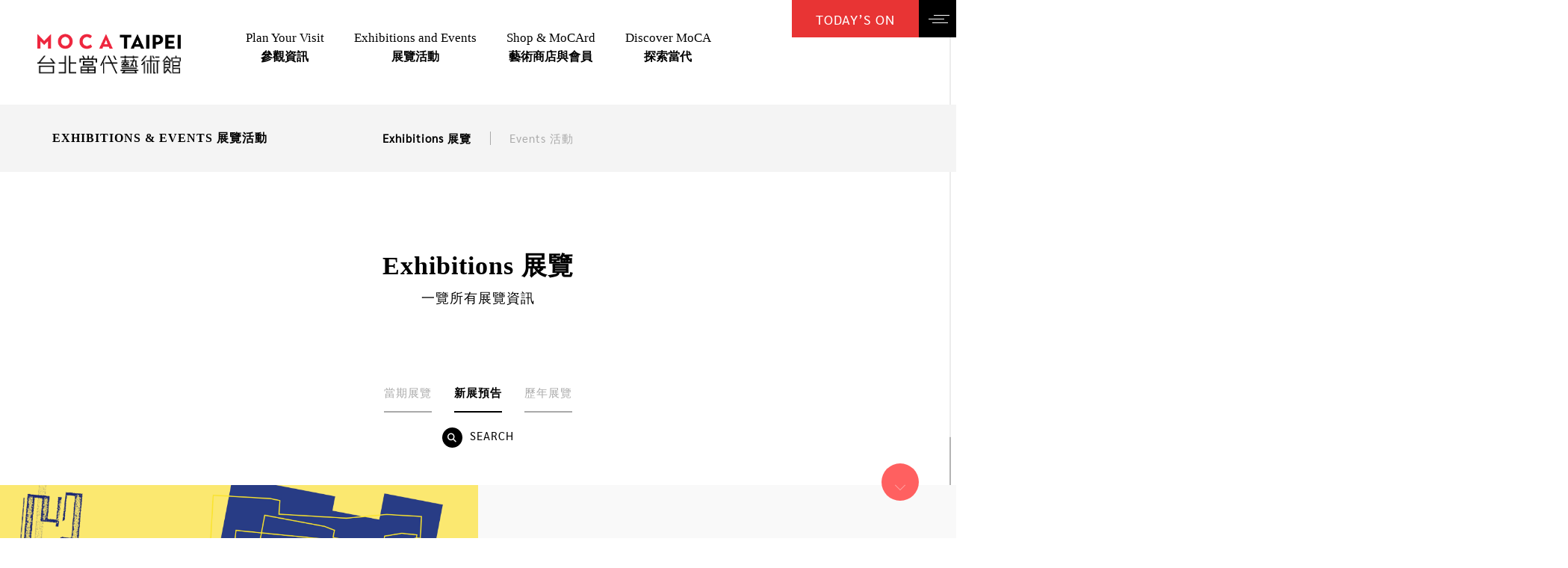

--- FILE ---
content_type: text/html; charset=UTF-8
request_url: https://www.moca.taipei/tw/ExhibitionAndEvent/Exhibitions/Upcoming
body_size: 55452
content:
<!doctype html >
<!--[if IE]><![endif]-->
<!--[if lt IE 7 ]> <html class="no-js ie6 oldie" lang="zh-tw"> <![endif]-->
<!--[if IE 7 ]>    <html class="no-js ie7 oldie" lang="zh-tw"> <![endif]-->
<!--[if IE 8 ]>    <html class="no-js ie8 oldie" lang="zh-tw"> <![endif]-->
<!--[if IE 9 ]>    <html class="no-js ie9" lang="zh-tw"> <![endif]-->
<!--[if (gt IE 9)|!(IE)]><!-->

<html lang="tw" class="no-js" islogin="-">
<head>
    <base href="https://www.moca.taipei/tw" page='http://www.moca.taipei/tw/ExhibitionAndEvent/Exhibitions/Upcoming'>

            <title>Exhibitions 展覽</title>
    <meta name="apple-mobile-web-app-title" content="Exhibitions 展覽">
    
        <meta name="keywords" content="當代藝術館,MoCA,台北,台灣,台北當代藝術館,contemporary art ,museum">
    
    
        <meta property="og:url" content="http://www.moca.taipei/tw/ExhibitionAndEvent/Exhibitions/Upcoming" />
    <meta property="og:type" content="website" />
        <meta property="og:title" content="Exhibitions 展覽" />
    
    
    

    
    <meta name="csrf-token" content="kG6NXOQanXJB5PQ59XNwAEEGbOkFVDhPOFSa45xD">
    
    <!-- 主要css -->
        <meta name="viewport" content="width=device-width, initial-scale=1.0, minimum-scale=1.0, maximum-scale=1.0, user-scalable=no">
    <!--Link Favicon.ico-->
    <link rel="shortcut icon" type="image/x-icon" href="/assets/img/favicon/favicon.ico">
    <link rel="apple-touch-icon" href="/assets/img/favicon/favicon.png" sizes="110*110">
    <link rel="icon" type="image/png" sizes="96x96" href="../../assets/img/ico/favicon-96x96.png">
    <link rel="icon" type="image/png" sizes="32x32" href="../../assets/img/ico/favicon-32x32.png">
    <link rel="icon" type="image/png" sizes="16x16" href="../../assets/img/ico/favicon-16x16.png">
    <link rel="stylesheet" href="/assets/css/style.css?v=0120"/>
    <link rel="stylesheet" href="/assets/cssAga/styleAga.css?v=0120"/>
    <link rel="stylesheet" href="/assets/cssChris/styleChris.css?v=0120"/>
    
				
			<!-- Google tag (gtag.js) -->
		<script async src="https://www.googletagmanager.com/gtag/js?id=G-F903GDLTN9"></script>
		<script>
			window.dataLayer = window.dataLayer || [];
			function gtag(){dataLayer.push(arguments);}
			gtag('js', new Date());
			gtag('config', 'G-F903GDLTN9');
		</script>
	
</head>

<body     class="index exhibition"       id="exhibition"   >

    <input type="hidden" class="base-url" value="https://www.moca.taipei/tw">
    <div class="cgAnimate">
        
    <div class="wddLoad cgBack">

  <img class="icon" src="/assets/img/cgLogo/cgLogo.png" alt="" title="">

</div>
<script>
  if ( window.sessionStorage.session == 'cgB' ) {
    // console.log('走子頁');
    //幫cg.php加一個cgB動畫
    document.querySelector('.wddLoad').classList.add('cgB');
    
    setTimeout(function(){
      window.sessionStorage.session = '';
    }, 0);
  }
  if ( window.sessionStorage.session == '' ) {
    // console.log('單元頁換單元頁');
  }
</script>


    
    <header>
    <article class="hdContent">
        <div class="fakeAroow">
            <div>
                <span></span>
            </div>
        </div>
        <section class="logo">
            <a class="cg" href="https://www.moca.taipei/tw" title="">
                <img class="en" src="/assets/img/hdLogo1.png" alt="台北當代藝術館 官方網站 Museum of Contemporary Art, Taipei"
                    title="台北當代藝術館 官方網站 Museum of Contemporary Art, Taipei">
                <!-- 只有在首頁會出現↓-->
                <img class="ch" src="/assets/img/hdLogo2.png" alt="台北當代藝術館 官方網站 Museum of Contemporary Art, Taipei"
                    title="台北當代藝術館 官方網站 Museum of Contemporary Art, Taipei">
                <h1 class="title">台北當代藝術館 官方網站 Museum of Contemporary Art, Taipei</h1>
            </a>
        </section>

        <section class="linkList">
            <ul>
                
                                    <li>
                        <a class="cg" href="http://www.moca.taipei/tw/Visit">
                            <p class="en">Plan Your Visit</p>
                            <p class="ch">參觀資訊</p>
                        </a>
                    </li>
                                    <li>
                        <a class="cg" href="http://www.moca.taipei/tw/ExhibitionAndEvent">
                            <p class="en">Exhibitions and Events</p>
                            <p class="ch">展覽活動</p>
                        </a>
                    </li>
                                    <li>
                        <a class="cg" href="http://www.moca.taipei/tw/Shop">
                            <p class="en">Shop &amp; MoCArd</p>
                            <p class="ch">藝術商店與會員</p>
                        </a>
                    </li>
                                    <li>
                        <a class="cg" href="http://www.moca.taipei/tw/Discover">
                            <p class="en">Discover MoCA</p>
                            <p class="ch">探索當代</p>
                        </a>
                    </li>
                            </ul>
        </section>

        <section class="buttons">
                                            <div class="openExhibit">
                                            <p>TODAY’S ON</p>
                <p>CLOSED TODAY</p>
                <button class="closeBTn"><span></span></button>
            </div>
            <div class="menuBt">
                <div>
                    <span></span><span></span><span></span>
                </div>
            </div>
            <!-- 只有在首頁會出現↓-->
            <ul>
                <li>
                    <a href="https://www.moca.taipei/tw/Visit/時間與票價">
                        <p>時間票價</p>
                    </a>
                </li>
                <li>
                    <a href="https://www.moca.taipei/tw/login">
                        <p>會員登入</p>
                    </a>
                </li>
                <li>
                    <a href="https://www.moca.taipei/en">
                        <p>EN</p>
                    </a>
                </li>
                <li >
                    <a href="javascript:void(0)" class="openSearch">
                        <span class="icon-magnifier"></span>
                    </a>
                </li>
            </ul>
        </section>

        <section class="exhibitLibox">
            <div class="open">
                <div class="date">
                    <div class="box">
                        <!-- 今日時間 -->
                        <!--後端請注意: 今日時間已填上不需更改-->
                        <div class="dotay">
                            <p class="month"> </p>
                            <p class="day"> </p>
                            <p class="year"> </p>
                        </div>
                        <div class="openingHours">
                            <p class="when">
                                <span>Tuesday</span>
                                                                    <span>星期二</span>
                                  
                            </p>
                            <p data-name="今日開放時間">10AM - 6PM</p>
                        </div>
                    </div>
                </div>
                <div class="tableContent">
                                                                            </div>
            </div>
            <div class="close"></div>
        </section>
    </article>
    <article class="mocaMenu">
        <div class="bg closeBtn"></div>
        <div class="for_scroll">
            <div class="allBox">
                <div class="chrisCloseBtn closeBtn">
                    <div class="iconBox"></div>
                </div>
        
                <div class="sword">
                    <div class="logoImg wayObj">
                        <img class="icon" src="/assets/img/menu/menuLogo.png" alt="" title="">
                    </div>
                    <div class="esArea">
                        <div class="box" onclick="location.href = 'https://www.moca.taipei/en'">
                            <span class="icon icon-chrissphere"></span>
                            <p class="link">English</p>
                        </div>
                        <div class="box openMSearch">
                            <span class="icon icon-magnifier"></span>
                            <p class="link">Search</p>
                        </div>
                    </div>

                    <nav class="menuList">
                                                    <a class="link cg wayObj" href="http://www.moca.taipei/tw/Visit" title="">
                                <span class="en">Plan your visit</span>
                                <span class="cn">參觀資訊</span>
                            </a>
                                                    <a class="link cg wayObj" href="http://www.moca.taipei/tw/ExhibitionAndEvent" title="">
                                <span class="en">Exhibitions &amp; events</span>
                                <span class="cn">展覽活動</span>
                            </a>
                                                    <a class="link cg wayObj" href="http://www.moca.taipei/tw/Discover" title="">
                                <span class="en">Discover MoCA</span>
                                <span class="cn">探索當代</span>
                            </a>
                                                    <a class="link cg wayObj" href="http://www.moca.taipei/tw/Shop" title="">
                                <span class="en">Shop &amp; MoCArd</span>
                                <span class="cn">藝術商店與會員</span>
                            </a>
                                                    <a class="link cg wayObj" href="http://www.moca.taipei/tw/About" title="">
                                <span class="en">About us</span>
                                <span class="cn">關於我們</span>
                            </a>
                                                    <a class="link cg wayObj" href="http://www.moca.taipei/tw/News" title="">
                                <span class="en">Latest news</span>
                                <span class="cn">最新消息</span>
                            </a>
                                                    <a class="link cg wayObj" href="http://www.moca.taipei/tw/Support" title="">
                                <span class="en">Support</span>
                                <span class="cn">贊助專區</span>
                            </a>
                                                    <a class="link cg wayObj" href="http://www.moca.taipei/tw/Application" title="">
                                <span class="en">Application</span>
                                <span class="cn">申請專區</span>
                            </a>
                                            </nav>
            
                    <section class="complexSec">
                        <div class="lexBox mixA wayObj">
                            <p class="htc"><span class="en" style="color: #fff;">Follow us</span></p>
                            <nav class="community" style="align-items: center;">

                                                                    <a class="link" href="https://www.facebook.com/TaipeiMOCA/" title="">
                                        <span class="text">facebook</span>
                                        <span class="icon icon-facebook"></span>
                                    </a>
                                
                                                                    <a class="link" href="https://www.instagram.com/mocataipei/?hl=zh-tw" title="">
                                        <span class="text">instagram</span>
                                        <span class="icon icon-instagram"></span>
                                    </a>
                                
                                                                    <a class="link" href="https://www.youtube.com/user/mocatp" title="">
                                        <span class="text">youtube</span>
                                        <span class="icon icon-youtube"></span>
                                    </a>
                                
                                
                                

                                

                                                                    <a class="link" href="https://mocatpe.tw/art00uBfUa" title="">
                                        <span class="text">threads</span>
                                        <img class="icon icon-threads" src="https://www.moca.taipei/assets/img/mailicon/threads白.png">
                                    </a>
                                
                            </nav>
                        </div>
                        <div class="lexBox mixB wayObj">
                            
                            <a class="sony cg" href="https://www.moca.taipei/tw/Contact" title="">
                                <p class="htc"><span class="en" style="color: #fff;">Contact</span><span>連絡我們</span></p>
                            </a>
                        </div>
                    </section>
                </div>
        
                <div class="knife wayObj">
                <div class="logSec">
                                            <div class="avatar" data-ask="?">
                            
                        </div>
                        <div class="logBox styleA open">
                            <a class="link" href="https://www.moca.taipei/tw/login" title="">
                                <p class="en">LOGIN YOUR ACCOUNT</p>
                                <p class="cn">登入你的帳戶</p>
                                <span class="icon"></span>
                            </a>
                            <a class="logicIcon" href="https://www.moca.taipei/tw/login" title="">
                                <img class="icon" src="/assets/img/menu/login.png" alt="" title="">
                            </a>
                        </div>
                        
                                    </div>
                </div>
            </div>
        </div>
    </article>
    <!--search-->
<article class="searchFakeBox">
    <div class="for_scroll">
        <div class="bg"></div>
        <section class="container">
            <div class="chrisCloseBtn">
                <div class="iconBox"></div>
            </div>

            <div class="containerBox">
                <div class="srTitleBox">
                    <h5 class="title">Search For Exhibitions & Events</h5>
                    <h6 class="subTitle">搜尋最新的展覽與活動</h6>
                </div>

                <div class="typeBtnArea search_type_btn">
                    <div class="btn choose" data-id='1'>
                        <p class="text">尋找展覽</p>
                    </div>
                    <div class="btn" data-id='2'>
                        <p class="text">尋找活動</p>
                    </div>
                </div>

                <div class="inputArea">
                    <input type="text" name="search_input" placeholder="請輸入您要搜尋的展覽活動名稱、日期或藝術家">
                    <a class="link clickSearch goSearch" href="javascript:void(0);">
                        <span class="icon icon-chriscloseUp"></span>
                    </a>
                    <input type="hidden" name="search_type" value="1">
                    <input type="hidden" name="search_exhibition_url" value="https://www.moca.taipei/tw/Exhibition/Search">
                    <input type="hidden" name="search_event_url" value="https://www.moca.taipei/tw/Event/Search">
                </div>
                <div class="searchTip">日期格式：2019/03/13</div>
                <div class="hightLightArea">
                    <p class="name">HIGHLIGHT 熱門搜尋</p>

                    <nav class="listFrame">
                                                    <a class="list search41" href="https://www.moca.taipei/tw/ExhibitionAndEvent/Info/凹陷：我們的團體生活" title="">
                                <h5 class="title">凹陷：我們的團體生活</h5>
                                <h6 class="subTitle"></h6>
                            </a>
                                                    <a class="list search41" href="https://www.moca.taipei/tw/ExhibitionAndEvent/Info/24^7*全年無休—錄像游擊隊個展" title="">
                                <h5 class="title">24/7 全年無休—錄像游擊隊個展</h5>
                                <h6 class="subTitle">MoCA Video</h6>
                            </a>
                                                    <a class="list search41" href="https://www.moca.taipei/tw/ExhibitionAndEvent/Info/無塵室，繞絲室—李恩喜個展" title="">
                                <h5 class="title">無塵室，繞絲室—李恩喜個展</h5>
                                <h6 class="subTitle">MoCA STUDIO</h6>
                            </a>
                                                    <a class="list search41" href="https://www.moca.taipei/tw/ExhibitionAndEvent/Info/破浪之際的臺灣：過去與未來的前線" title="">
                                <h5 class="title">破浪之際的臺灣：過去與未來的前線</h5>
                                <h6 class="subTitle">路德維希當代藝術館</h6>
                            </a>
                        
                                                    <a class="list search42" href="https://www.moca.taipei/tw/ExhibitionAndEvent/Info/【藝術家面對面】藝術小組的集體行動與實踐脈絡" title=""style="display: none;">
                                <h5 class="title">【藝術家面對面】藝術小組的集體行動與實踐脈絡</h5>
                                <h6 class="subTitle">國家氧 x 萬德男孩 x 你哥影視社</h6>
                            </a>
                                                    <a class="list search42" href="https://www.moca.taipei/tw/ExhibitionAndEvent/Info/【藝術家面對面】藝術團體的創作與當代對話" title=""style="display: none;">
                                <h5 class="title">【藝術家面對面】藝術團體的創作與當代對話</h5>
                                <h6 class="subTitle">魚刺客 x 悍圖社</h6>
                            </a>
                                                    <a class="list search42" href="https://www.moca.taipei/tw/ExhibitionAndEvent/Info/【台語導覽】許遠達" title=""style="display: none;">
                                <h5 class="title">【台語導覽】許遠達</h5>
                                <h6 class="subTitle"></h6>
                            </a>
                                                    <a class="list search42" href="https://www.moca.taipei/tw/ExhibitionAndEvent/Info/【藝術家面對面】非典型藝術團體的生存術" title=""style="display: none;">
                                <h5 class="title">【藝術家面對面】非典型藝術團體的生存術</h5>
                                <h6 class="subTitle">後八 x 萬事屋</h6>
                            </a>
                                            </nav>
                    
                </div>
            </div>
        </section>
    </div>
</article>
 
</header>
 

    <main>


        <!--mocaSNav-->
        <article class="mocaSNav">

            <section class="secBox">

                <div class="titleArea">
                    <p class="title">EXHIBITIONS & EVENTS 展覽活動</p>
                </div>

                <div class="scrollFrame">
                    <nav class="navBar">
                        
                        
                                                    
                            <a class="link cgNot ajax_cg now" href="https://www.moca.taipei/tw/ExhibitionAndEvent/Exhibitions" data-path="https://www.moca.taipei/tw/EAE/Ajax/Exhibitions"
                                data-page="eventList" title="">
                                <p class="text">Exhibitions 展覽</p>
                            </a>
                            
                        
                                                    
                            <a class="link cgNot ajax_cg " href="https://www.moca.taipei/tw/ExhibitionAndEvent/Events" data-path="https://www.moca.taipei/tw/EAE/Ajax/Events"
                                data-page="eventList" title="">
                                <p class="text">Events 活動</p>
                            </a>
                            
                                                
                    </nav>
                </div>

                <div class="searchArea" style="display:none">
                    <span class="icon icon-magnifier"></span>
                    <p class="text">SEARCH</p>
                </div>

            </section>

        </article>

            <article class="mocaPageBody exListPageBody "
                                    data-page="exhibitionList"
                >

            
                            <!--exhibitionList-->
<section class="mocaTitleSec">
    <h2 class="title">
        
        <strong>Exhibitions 展覽</strong>
    </h2>
    <h3 class="subTitle">一覽所有展覽資訊</h3>
</section>

<!--歷年展覽的連結 必須要有history的class-->
<div class="clickScrollArea">
    <div class="box">
                                    <a class="link  sub_category_ajax " 
                href="https://www.moca.taipei/tw/ExhibitionAndEvent/Exhibitions/Current Exhibition" 
                data-path="https://www.moca.taipei/tw/EAE/Ajax/Exhibitions/Current Exhibition"
                >
                    <p class="text">當期展覽</p>
                </a>
                                                <a class="link  sub_category_ajax now" 
                href="https://www.moca.taipei/tw/ExhibitionAndEvent/Exhibitions/Upcoming" 
                data-path="https://www.moca.taipei/tw/EAE/Ajax/Exhibitions/Upcoming"
                >
                    <p class="text">新展預告</p>
                </a>
                            <a class="link history sub_category_ajax " 
        href="https://www.moca.taipei/tw/ExhibitionAndEvent/Exhibitions/History" 
        data-path="https://www.moca.taipei/tw/EAE/Ajax/Exhibitions/History"
        title="">
                    <p class="text">歷年展覽</p>
                </a>
    </div>

    <div class="searchBtnBox openSbox" data-box="searchA">
        <div class="box">
            <span class="icon icon-magnifier"></span>
        </div>
        <p class="text">SEARCH</p>
    </div>
</div>

<!-- var bLazy = new Blazy(); -->


            <div class="listFrameBox ajax_category_wrap">
            <div class="list show">

            
            <div class="imgKing">
                <a class="link cg cgB" href="https://www.moca.taipei/tw/ExhibitionAndEvent/Info/凹陷：我們的團體生活" title="">
                    <figure class="imgFrame">
                                                    <img class="b-lazy img" data-src="/upload/2026_01_083/20260108101127maihpjuCl1.jpg" src="/assets/img/fakeImg/960x520.png"
                            alt="" title="">
                                            </figure>

                    <div class="fullBox">
                        <div class="box">
                            <span class="en">FULL</span>
                            <span class="cn">已額滿</span>
                        </div>
                    </div>
                </a>
                <a class="link cg cgB online" href="../../views/exhibition/eventDetail.php" title="">
                    <p class="text">BOOK 線上報名</p>
                </a>
            </div>

                            <a class="textFrame cg cgB" href="https://www.moca.taipei/tw/ExhibitionAndEvent/Info/凹陷：我們的團體生活" title="">
                    <div class="titleBox">
                        <h3 class="imgTitle">凹陷：我們的團體生活</h3>
                        <h4 class="imgSubTitle"></h4>
                    </div>
                    
                    <div class="dateBox">
                        <div class="date">
                            <span class="year">2026</span>
                            <p class="day">01 / 31 <span class="en">Sat.</span></p>
                        </div>
                                                                                <span class="line"></span>
                            <div class="date">
                                <span class="year">2026</span>
                                <p class="day">05 / 03 <span class="en">Sun.</span></p>
                            </div>
                                                                        </div>

                    <div class="moreBtn">
                        <span class="icon">+</span>
                        <span class="text">MORE</span>
                    </div>
                </a>
                    </div>
            </div>
    

<article class="hide_lightbox searchKFC searchA">
    <div class="bg"></div>
    <div class="for_scroll">
        <section class="container">
            <p class="searchTitle"><span class="en">Search</span><span class="cn">進階搜尋</span></p>
                        <div class="chooseBox">
                <p class="textYear">選擇年分</p>
                <div class="chrisSelect year" data-placeholder="2026">
                    <div class="dropShow">
                        <div class="showBox">
                            <p class="character search_year"></p>
                        </div>
                        <span class="icon icon-chriskeyboard_arrow_down"></span>
                    </div>
                    <ul class="dropList">
                        
                                                    <li class="list" data-id="2026">
                                <p class="character">2026</p>
                            </li>
                                                    <li class="list" data-id="2025">
                                <p class="character">2025</p>
                            </li>
                                                    <li class="list" data-id="2024">
                                <p class="character">2024</p>
                            </li>
                                                    <li class="list" data-id="2023">
                                <p class="character">2023</p>
                            </li>
                                                    <li class="list" data-id="2022">
                                <p class="character">2022</p>
                            </li>
                                                    <li class="list" data-id="2021">
                                <p class="character">2021</p>
                            </li>
                                                    <li class="list" data-id="2020">
                                <p class="character">2020</p>
                            </li>
                                                    <li class="list" data-id="2019">
                                <p class="character">2019</p>
                            </li>
                                                    <li class="list" data-id="2018">
                                <p class="character">2018</p>
                            </li>
                                                    <li class="list" data-id="2017">
                                <p class="character">2017</p>
                            </li>
                                                    <li class="list" data-id="2016">
                                <p class="character">2016</p>
                            </li>
                                                    <li class="list" data-id="2015">
                                <p class="character">2015</p>
                            </li>
                                                    <li class="list" data-id="2014">
                                <p class="character">2014</p>
                            </li>
                                                    <li class="list" data-id="2013">
                                <p class="character">2013</p>
                            </li>
                                                    <li class="list" data-id="2012">
                                <p class="character">2012</p>
                            </li>
                                                    <li class="list" data-id="2011">
                                <p class="character">2011</p>
                            </li>
                                                    <li class="list" data-id="2010">
                                <p class="character">2010</p>
                            </li>
                                                    <li class="list" data-id="2009">
                                <p class="character">2009</p>
                            </li>
                                                    <li class="list" data-id="2008">
                                <p class="character">2008</p>
                            </li>
                                                    <li class="list" data-id="2007">
                                <p class="character">2007</p>
                            </li>
                                                    <li class="list" data-id="2006">
                                <p class="character">2006</p>
                            </li>
                                                    <li class="list" data-id="2005">
                                <p class="character">2005</p>
                            </li>
                                                    <li class="list" data-id="2004">
                                <p class="character">2004</p>
                            </li>
                                                    <li class="list" data-id="2003">
                                <p class="character">2003</p>
                            </li>
                                                    <li class="list" data-id="2002">
                                <p class="character">2002</p>
                            </li>
                                                    <li class="list" data-id="2001">
                                <p class="character">2001</p>
                            </li>
                                            </ul>
                </div>
            </div>

            <div class="bananaBox">
                <div class="bananaBox">
                                            <div class="banana">
                            <p class="name">展覽空間</p>
                            <ul class="listBox">
                                                                    <!-- choose -->
                                    <li class="list" data-id="4">
                                        <span class="square"></span>
                                        <p class="text">MoCA主展覽</p>
                                    </li>
                                                                    <!-- choose -->
                                    <li class="list" data-id="5">
                                        <span class="square"></span>
                                        <p class="text">MoCA Studio</p>
                                    </li>
                                                                    <!-- choose -->
                                    <li class="list" data-id="6">
                                        <span class="square"></span>
                                        <p class="text">MoCA Cube</p>
                                    </li>
                                                                    <!-- choose -->
                                    <li class="list" data-id="19">
                                        <span class="square"></span>
                                        <p class="text">MoCA Plaza</p>
                                    </li>
                                                                    <!-- choose -->
                                    <li class="list" data-id="20">
                                        <span class="square"></span>
                                        <p class="text">MoCA Video</p>
                                    </li>
                                                                    <!-- choose -->
                                    <li class="list" data-id="26">
                                        <span class="square"></span>
                                        <p class="text">街大歡囍</p>
                                    </li>
                                                            </ul>
                        </div>
                                            <div class="banana">
                            <p class="name">街大歡囍</p>
                            <ul class="listBox">
                                                                    <!-- choose -->
                                    <li class="list" data-id="25">
                                        <span class="square"></span>
                                        <p class="text">2019</p>
                                    </li>
                                                            </ul>
                        </div>
                                    </div>
            </div>

            <div class="ctrlBtnArea">
                <div class="closeBtn chrisCloseBtn btn white">
                    <div class="iconBox"></div>
                    <p class="text">CLOSE</p>
                </div>
                <div class="closeBtn btn black sub_category_filter_ajax">
                    <p class="text">GO</p>
                </div>
            </div>
        </section>
    </div>
</article>;
            
            

        </article>
    </main>

    <footer>

  <section class="goTop">
    <span class="icon-uniE906"></span>
  </section>

  <section class="logo">
    <a href="https://www.moca.taipei/tw">
      <img src="../../assets/img/ftLogo.png" alt="">
    </a>
  </section>

  <section class="linkList">
    <ul>
            <li>

        <a class="cg cgB"
         
          style="cursor: default;" href="javascript:void(0)" 
         

         title="About">
          About
        </a>
        
        <a class="cg cgB"
         
          href="http://www.moca.taipei/tw/About/%E8%AA%8D%E8%AD%98%E7%95%B6%E4%BB%A3 "  
         

         title="認識當代">
          認識當代
        </a>
        
        <a class="cg cgB"
         
          href="http://www.moca.taipei/tw/About/%E9%A4%A8%E9%95%B7%E4%BB%8B%E7%B4%B9 "  
         

         title="館長介紹">
          館長介紹
        </a>
        
        <a class="cg cgB"
         
          href="http://www.moca.taipei/tw/About/%E6%AD%B7%E5%8F%B2%E6%B2%BF%E9%9D%A9 "  
         

         title="歷史沿革">
          歷史沿革
        </a>
            </li>
          <li>

        <a class="cg cgB"
         
          style="cursor: default;" href="javascript:void(0)" 
         

         title="Exhibition">
          Exhibition
        </a>
        
        <a class="cg cgB"
         
          href="http://www.moca.taipei/tw/ExhibitionAndEvent "  
         

         title="當期展覽">
          當期展覽
        </a>
        
        <a class="cg cgB"
         
          href="http://www.moca.taipei/tw/ExhibitionAndEvent/Exhibitions/Up-Coming "  
         

         title="新展預告">
          新展預告
        </a>
        
        <a class="cg cgB"
         
          href="http://www.moca.taipei/tw/ExhibitionAndEvent/Exhibitions/History "  
         

         title="歷年展覽">
          歷年展覽
        </a>
        
        <a class="cg cgB"
         
          href="https://www.moca.taipei/tw/ExhibitionAndEvent/Info/VR%E7%B7%9A%E4%B8%8A%E5%B1%95%E8%A6%BD "  
         

         title="VR線上展覽">
          VR線上展覽
        </a>
            </li>
          <li>

        <a class="cg cgB"
         
          style="cursor: default;" href="javascript:void(0)" 
         

         title="Visit">
          Visit
        </a>
        
        <a class="cg cgB"
         
          href="http://www.moca.taipei/tw/Visit/%E6%99%82%E9%96%93%E8%88%87%E7%A5%A8%E5%83%B9 "  
         

         title="時間票價">
          時間票價
        </a>
        
        <a class="cg cgB"
         
          href="http://www.moca.taipei/tw/Visit/%E5%B0%8E%E8%A6%BD%E6%9C%8D%E5%8B%99 "  
         

         title="導覽服務">
          導覽服務
        </a>
        
        <a class="cg cgB"
         
          href="http://www.moca.taipei/tw/Visit/%E4%BA%A4%E9%80%9A%E8%B3%87%E8%A8%8A "  
         

         title="交通資訊">
          交通資訊
        </a>
        
        <a class="cg cgB"
         
          href="https://www.moca.taipei/tw/ExhibitionAndEvent/Info/MoCA*on*Air "  
         

         title="MoCA on Air">
          MoCA on Air
        </a>
            </li>
          <li>

        <a class="cg cgB"
         
          style="cursor: default;" href="javascript:void(0)" 
         

         title="Service">
          Service
        </a>
        
        <a class="cg cgB"
         
          href="http://www.moca.taipei/tw/login "  
         

         title="會員中心">
          會員中心
        </a>
        
        <a class="cg cgB"
         
          href="http://www.moca.taipei/tw/Application "  
         

         title="申請專區">
          申請專區
        </a>
            </li>
          <li>

        <a class="cg cgB"
         
          style="cursor: default;" href="javascript:void(0)" 
         

         title="Support">
          Support
        </a>
        
        <a class="cg cgB"
         
          href="http://www.moca.taipei/tw/Support "  
         

         title="贊助計畫">
          贊助計畫
        </a>
            </li>
    
  </ul>
</section>

<section class="middle">
  <div class="openTime">
    <h6>Open Hours</h6>
    <p>每日開放時間 10AM - 6PM</br>
每周一休館</p>
    
  </div>
  <div class="Newsletter">
    <h6>Newsletter</h6>
    <div class="letterInfo">
      <p class="text">
        加入當代會員<br>
        立即收到最新MOCA魔卡報報
      </p>
      <a class="link" href="https://www.moca.taipei/tw/login" title="">
        <span class="icon icon-mail"></span>
      </a>
    </div>
    
  </div>
  <div class="socialMedia">
    
      <h6>Join Us</h6>
      <ul>
                  <li><a href="https://www.facebook.com/TaipeiMOCA/" target="_blank" title=""><span class="icon-facebook"></span></a></li>
        
                  <li><a href="https://www.instagram.com/mocataipei/?hl=zh-tw" target="_blank" title=""><span class="icon-instagram"></span></a></li>
        
                  <li><a href="https://www.youtube.com/user/mocatp" target="_blank" title=""><span class="icon-youtube"></span></a></li>
        
        
        

        

                  <li><a href="https://mocatpe.tw/art00uBfUa" target="_blank" title="">
              <img class="icon-threads" src="https://www.moca.taipei/assets/img/mailicon/threads白.png"></a></li>
            </ul>
      </div>
</section>

<section class="informatioin">
  <div class="left">
        <address class="address">台北市大同區103長安西路39號 NO.39 Chang-An West Road Taipei, Taiwan 103</address>
            <p class="tel" data-name="Tel ">+886 2-2552-3721</p>
    
        <p class="fax" data-name="Fax ">+886 2-2559-3874</p>
    
        <p class="mail" data-name="Mail - ">services@mocataipei.org.tw</p>
    
  </div>
  <div class="right">
    <div class="liboxs">
      <div class="openPrivacy">
        <p>Privacy Policy / </p>
      </div>
      <div class="openCopyright">
        <p>Copyright Notice</p>
      </div>
    </div>
    <div class="sponsor">

            <a   href="https://www.tcf.taipei/"  title="">
        <img src="/upload/2018_12_201/20181220171600zgt2sifn62.png" alt="">
      </a>
           
    </div>
  </div>
  <div class="copyright">
    <small class="text">&copy; Taipei MOCA. All rights reserved. Designed by <a class="link" href="https://www.wddgroup.com/" title="網頁設計-威德網頁設計公司">WDD</a></small>
  </div>
</section>

</footer> 
    
    <input id='the_token' type="hidden" name="_token" value="kG6NXOQanXJB5PQ59XNwAEEGbOkFVDhPOFSa45xD">

    <!--共用 js-->  
    <!--privacy-->
<article class="privacyFakeBox">
    <article class="for_scroll">
        <div class="bg"></div>
        <section class="container">
            <div class="closeBtn chrisCloseBtn">
                <p class="text">CLOSE</p>
                <div class="iconBox"></div>
            </div>

            <div class="containerBox">
                <div class="priTitleBox">
                    <h5 class="priTitle"><span>Notice </span><span>著作權&隱私權相關政策</span></h5>
                    <h6 class="priSubTitle">關於當代藝術館需要注意的相關法規</h6>
                </div>

                <section class="goldCross">
                    <p class="title">
                        <img class="iconImg" src="" alt="" title="">
                        <span class="name">著作權聲明</span>
                    </p>

                    <p class="crossInfo">台北當代藝術館尊重他人著作權，台北當代藝術館服務條款亦明定，網友使用台北當代藝術館服務不得侵害他人之著作權，因此，台北當代藝術館呼籲使用者同樣尊重他人之著作權。如果您認為台北當代藝術館網站中之任何網頁內容或網友使用台北當代藝術館服務已侵害您的著作權，建議您利用本處理辦法提出檢舉，台北當代藝術館客服中心將儘速為您處理：</p>

                    <ul class="crossNav crossWave">
                        <li class="list">
                            <div class="bar">
                                <p class="waveTitle">權利人檢舉著作權侵權處理辦法</p>
                                <span class="icon open icon-chriscross"></span>
                            </div>
                            <div class="content">
                                <p class="conText">
                                    若台北當代藝術館網站中之任何網頁內容或網友使用台北當代藝術館服務已侵害您的著作權，請您填寫：「 著作權侵權通知書」，且依該通知書所載提供下列資料及聲明，並以傳真的方式通知台北當代藝術館：<br>
                                    1、著作權人之簽名、或著作權人之代理人之簽名、相關權利證明文件及著作權之內容，例如：已發行書籍之封面及相關頁面、發表於網路中之網頁內容列印紙本及其網址。<br>
                                    2、侵害著作權之內容所在的網頁及網址。<br>
                                    3、您的聯絡地址、電話等資料。<br>
                                    4、書面聲明您確信該網頁內容的使用行為是未經過著作權人、其代理人或法律的授權。<br>
                                    5、書面聲明您於通知書所載相關資料均為真實，且您是著作權人或著作權人之代理人而為上開聲明。<br>
                                </p>

                                <span class="icon close icon-chriscloseUp"></span>
                            </div>
                        </li>
                        <li class="list">
                            <div class="bar">
                                <p class="waveTitle">台北當代藝術館處理原則</p>
                                <span class="icon open icon-chriscross"></span>
                            </div>
                            <div class="content">
                                <p class="conText">
                                    若台北當代藝術館網站中之任何網頁內容或網友使用台北當代藝術館服務已侵害您的著作權，請您填寫：「 著作權侵權通知書」，且依該通知書所載提供下列資料及聲明，並以傳真的方式通知台北當代藝術館：<br>
                                    1、著作權人之簽名、或著作權人之代理人之簽名、相關權利證明文件及著作權之內容，例如：已發行書籍之封面及相關頁面、發表於網路中之網頁內容列印紙本及其網址。<br>
                                    2、侵害著作權之內容所在的網頁及網址。<br>
                                    3、您的聯絡地址、電話等資料。<br>
                                    4、書面聲明您確信該網頁內容的使用行為是未經過著作權人、其代理人或法律的授權。<br>
                                    5、書面聲明您於通知書所載相關資料均為真實，且您是著作權人或著作權人之代理人而為上開聲明。<br>
                                </p>

                                <span class="icon close icon-chriscloseUp"></span>
                            </div>
                        </li>
                    </ul>
                </section>

                <section class="goldCross">
                    <p class="title">
                        <img class="iconImg" src="" alt="" title="">
                        <span class="name">隱私權保護政策</span>
                    </p>

                    <p class="crossInfo">台北當代藝術館非常重視用戶的隱私權，因此制訂了隱私權保護政策。請你細讀以下有關隱私權保護政策的內容。</p>

                    <div class="crossBox crossWave">
                        <p class="waveTitle">隱私權保護政策的適用範圍</p>
                        <p class="conText">
                            1、隱私權保護政策內容，包括台北當代藝術館如何處理在用戶使用網站服務時收集到的身份識別資料，也包括台北當代藝術館如何處理在商業伙伴與台北當代藝術館合作時分享的任何身份識別資料。<br>
                            2、隱私權保護政策不適用於台北當代藝術館以外的公司，也不適用於非台北當代藝術館所僱用或管理的人員。<br>
                            3、台北當代藝術館在你註冊台北當代藝術館帳號、使用台北當代藝術館的產品或服務、瀏覽台北當代藝術館網頁、參加宣傳活動或贈獎遊戲時，台北當代藝術館會收集你的個人識別資料。台北當代藝術館也可以從商業夥伴處取得個人資料。<br>
                            4、當你在台北當代藝術館註冊時，我們會問及你的姓名、電子郵件地址、出生日期、性別、職位、行業及個人興趣等資料。你在台北當代藝術館註冊成功，並登入使用我們的服務後，我們就會認識你。<br>
                            5、台北當代藝術館也自動接收並紀錄你瀏覽器上的伺服器數值，包括互聯網協定位址 (IP Address) 、台北當代藝術館cookie中的資料及你要求取用的網頁紀錄。<br>
                            6、台北當代藝術館會使用資料作以下用途：改進為你提供的廣告及網頁內容、完成你對某項產品的要求及通知你特別活動或新產品。<br>
                            7、台北當代藝術館不會向任何人出售或出借你的個人識別資料。<br>
                            8、在以下的情況下，台北當代藝術館會向政府機關、其他人士或公司提供你的個人識別資料：與其他人士或公司共用資料前取得你的同意。<br>
                            9、需要與其他人士或公司共用你的資料，才能夠提供你要求的產品或服務。<br>
                            10、向代表台北當代藝術館提供服務或產品的公司提供資料，以便向你提供產品或服務 (若我們沒有事先通知你，這些公司均無權使用我們提供的個人資料，作提供產品或服務以外的其他用途)。<br>
                            11、應遵守法令或政府機關的要求。<br>
                            12、我們發覺你在網站上的行為違反 台北當代藝術館服務條款或產品、服務的特定使用指南。<br>
                            13、其他依「個人資料保護法」或政府法令應公開之資料。<br>
                            14、為了保護使用者個人隱私， 我們無法為您查詢其他使用者的帳號資料，請您見諒！若您有相關法律上問題需查閱他人資料時，請務必向警政單位提出告訴，我們將全力配合警政單位調查並提供所有相關資料，以協助調查及破案！<br>
                            15、 台北當代藝術館會到你的電腦設定並取用台北當代藝術館cookie。<br>
                            16、台北當代藝術館容許在我們網頁上擺放廣告的廠商到你的電腦設定並取用cookie。其他公司將根據其自訂的隱私權保護政策，而並非本政策使用其cookie。其他廣告商或公司不能提取台北當代藝術館的cookie。<br>
                            17、當台北當代藝術館進行與其產品及服務有關的工作時，會使用 web beacons 進入我們的網站網絡，提取cookie使用。<br>
                            18、台北當代藝術館賦予你在任何時候修改個人台北當代藝術館帳號資料及偏好設定的權力，包括接受台北當代藝術館通知你特別活動或新產品的決定權。<br>
                        </p>
                    </div>
                </section>
            </div>

            <div class="backTopBtn">
                <span class="icon icon-2"></span>
            </div>
        </section>
    </article>
</article> 
    </div>
    <!--共用-->
        <!-- 一般 -->
    
    
	<!-- 套件js:我把它弄成一包-->
	<script src="/assets/js/nick.js"></script>
	<script src="/assets/js/vendor/imageLoaded/imagesloaded.js"></script>
	<!-- 自訂的 js-->
	<script src="/assets/js/main.js"></script>
    <script src="/assets/js/aga.js"></script>
	<script src="/assets/js/chris.js?v=0120"></script>
    <script src="/assets/js/victor.js?v=012029"></script>
    <script src="/assets/js/adam.js"></script>
    <script src="/assets/js/bevis.js"></script>
            <script src="/assets/js/bb8.js"></script>
        <script>
            $('.navBar .ajax_cg').on('click',function(){
                var href = $(this).attr('href');
                window.history.pushState(null,null,href);
            })

            $('body').on('click','.sub_category_ajax',function(e){
                e.preventDefault();
                $(this).addClass('now').siblings().removeClass('now');
                var href = $(this).attr('href');
                window.history.pushState(null,null,href);

                var path = $(this).data('path');
                $.ajax({
                    url: path,
                }).done(function (data) {
                    $('.ajax_category_wrap').html(data);
                    setTimeout(function(){
                        mocaWaypoint.exListPage();
                        var bLazy = new Blazy({ 
                            offset: 100 // Loads images 100px before they're visible
                        });
                        waypoing_set( '.listFrameBox2 .list', '90%' );
                    }, 500);
                });
            });

            $('body').on('click','.sub_category_filter_ajax',function(e){
                e.preventDefault();

                var path = $('.sub_category_ajax.now').data('path');
                var filter = {};
                var year = '';

                if( $('.history.now').length ){
                    year = $('.search_year').html();
                }else{
                    year = '';
                }

                var banana = $('.banana .list.choose');
                banana.each(function(e){
                    var id = $(this).data('id');
                    filter[e] = id;
                })

                $.ajax({
                    url: path,
                    data: {
                        filter: JSON.stringify(filter),
                        year : year
                    }
                }).done(function (data) {
                    $('.ajax_category_wrap').html(data);
                    setTimeout(function(){
                        mocaWaypoint.exListPage();
                        var bLazy = new Blazy({ 
                            offset: 100 // Loads images 100px before they're visible
                        });
                        
                    }, 500);
                });
            })
            
        </script>
    
    <script type="text/javascript">
        //前台系統訊息
        
        $('body').on('click', '.logout', function () {
            $.ajax({
                url: "https://www.moca.taipei/tw/logout",
                method: 'POST', 
                headers: {'X-CSRF-TOKEN': $('meta[name="csrf-token"]').attr('content')},
                data: {}
            }).done(function (data) {
                window.location.reload();
            });
        });


        $('body').on('click','.search_type_btn .btn',function(){
            $(this).addClass('choose').siblings().removeClass('choose');
            $('input[name="search_type"]').val($(this).data('id'));
        });

        $('body').on('click','.goSearch',function(){

            // 白雙全
            var search = $('input[name="search_input"]').val();
            search = search.replace(/\//ig, "-");

            if($('input[name="search_type"]').val() == 1){
                var search_exhibition_url = $('input[name="search_exhibition_url"]').val();
                url = search_exhibition_url +'/'+ search;
                document.location.href= url;
            }else{
                var search_event_url = $('input[name="search_event_url"]').val();
                url = search_event_url +'/'+ search;
                document.location.href= url;
            }
        });


    </script>
</body>
</html>




--- FILE ---
content_type: text/css
request_url: https://www.moca.taipei/assets/css/style.css?v=0120
body_size: 187922
content:
@charset "UTF-8";
/*slick*/
@import url(../js/vendor/slick/slick.css);
@import url(../js/vendor/slick/slick-theme.css);
@import url(../js/vendor/perfect-scrollbar/perfect-scrollbar.min.css);
@import url(../js/vendor/jquery.mCustomScrollbar.min.js/jquery.mCustomScrollbar.min.css);

@font-face {
  font-family: 'icomoon';
  src: url('../../assets/font/fontawesome/webfonts/fa-brands-400.woff2') format('woff2');
}

@font-face {
  font-family: 'icon-solid';
  src: url('../../assets/font/fontawesome/webfonts/fa-solid-900.woff2') format('woff2');
}

@font-face {
  font-family: 'icon-regular';
  src: url('../../assets/font/fontawesome/webfonts/fa-regular-400.woff2') format('woff2');
}

@font-face {
    font-family: 'Alata';
    font-style: normal;
    font-weight: 400;
    src: local('Alata'), url('../../assets/font/Alata/Alata-Regular.woff') format('woff');
}

@font-face {
    font-family: 'SarabunThinItalic';
    src: url('../../assets/font/Sarabun/Sarabun-ThinItalic.eot');
    src: url('../../assets/font/Sarabun/Sarabun-ThinItalic.eot?#iefix') format('embedded-opentype'),
         url('../../assets/font/Sarabun/Sarabun-ThinItalic.woff2') format('woff2'),
         url('../../assets/font/Sarabun/Sarabun-ThinItalic.woff') format('woff'),
         url('../../assets/font/Sarabun/Sarabun-ThinItalic.ttf') format('truetype');
}

@font-face {
    font-family: 'SarabunExtraLightItalic';
    src: url('../../assets/font/Sarabun/Sarabun-ExtraLightItalic.eot');
    src: url('../../assets/font/Sarabun/Sarabun-ExtraLightItalic.eot?#iefix') format('embedded-opentype'),
         url('../../assets/font/Sarabun/Sarabun-ExtraLightItalic.woff2') format('woff2'),
         url('../../assets/font/Sarabun/Sarabun-ExtraLightItalic.woff') format('woff'),
         url('../../assets/font/Sarabun/Sarabun-ExtraLightItalic.ttf') format('truetype');
}

@font-face {
    font-family: 'SarabunLightItalic';
    src: url('../../assets/font/Sarabun/Sarabun-LightItalic.eot');
    src: url('../../assets/font/Sarabun/Sarabun-LightItalic.eot?#iefix') format('embedded-opentype'),
         url('../../assets/font/Sarabun/Sarabun-LightItalic.woff2') format('woff2'),
         url('../../assets/font/Sarabun/Sarabun-LightItalic.woff') format('woff'),
         url('../../assets/font/Sarabun/Sarabun-LightItalic.ttf') format('truetype');
}

@font-face {
    font-family: 'SarabunItalic';
    src: url('../../assets/font/Sarabun/Sarabun-Italic.eot');
    src: url('../../assets/font/Sarabun/Sarabun-Italic.eot?#iefix') format('embedded-opentype'),
         url('../../assets/font/Sarabun/Sarabun-Italic.woff2') format('woff2'),
         url('../../assets/font/Sarabun/Sarabun-Italic.woff') format('woff'),
         url('../../assets/font/Sarabun/Sarabun-Italic.ttf') format('truetype');
}

@font-face {
    font-family: 'SarabunMediumItalic';
    src: url('../../assets/font/Sarabun/Sarabun-MediumItalic.eot');
    src: url('../../assets/font/Sarabun/Sarabun-MediumItalic.eot?#iefix') format('embedded-opentype'),
         url('../../assets/font/Sarabun/Sarabun-MediumItalic.woff2') format('woff2'),
         url('../../assets/font/Sarabun/Sarabun-MediumItalic.woff') format('woff'),
         url('../../assets/font/Sarabun/Sarabun-MediumItalic.ttf') format('truetype');
}

@font-face {
    font-family: 'SarabunSemiBoldItalic';
    src: url('../../assets/font/Sarabun/Sarabun-SemiBoldItalic.eot');
    src: url('../../assets/font/Sarabun/Sarabun-SemiBoldItalic.eot?#iefix') format('embedded-opentype'),
         url('../../assets/font/Sarabun/Sarabun-SemiBoldItalic.woff2') format('woff2'),
         url('../../assets/font/Sarabun/Sarabun-SemiBoldItalic.woff') format('woff'),
         url('../../assets/font/Sarabun/Sarabun-SemiBoldItalic.ttf') format('truetype');
}

@font-face {
    font-family: 'SarabunBoldItalic';
    src: url('../../assets/font/Sarabun/Sarabun-BoldItalic.eot');
    src: url('../../assets/font/Sarabun/Sarabun-BoldItalic.eot?#iefix') format('embedded-opentype'),
         url('../../assets/font/Sarabun/Sarabun-BoldItalic.woff2') format('woff2'),
         url('../../assets/font/Sarabun/Sarabun-BoldItalic.woff') format('woff'),
         url('../../assets/font/Sarabun/Sarabun-BoldItalic.ttf') format('truetype');
}

@font-face {
    font-family: 'SarabunExtraBoldItalic';
    src: url('../../assets/font/Sarabun/Sarabun-ExtraBoldItalic.eot');
    src: url('../../assets/font/Sarabun/Sarabun-ExtraBoldItalic.eot?#iefix') format('embedded-opentype'),
         url('../../assets/font/Sarabun/Sarabun-ExtraBoldItalic.woff2') format('woff2'),
         url('../../assets/font/Sarabun/Sarabun-ExtraBoldItalic.woff') format('woff'),
         url('../../assets/font/Sarabun/Sarabun-ExtraBoldItalic.ttf') format('truetype');
}

@font-face {
    font-family: 'SarabunBlackItalic';
    src: url('../../assets/font/Sarabun/Sarabun-BlackItalic.eot');
    src: url('../../assets/font/Sarabun/Sarabun-BlackItalic.eot?#iefix') format('embedded-opentype'),
         url('../../assets/font/Sarabun/Sarabun-BlackItalic.woff2') format('woff2'),
         url('../../assets/font/Sarabun/Sarabun-BlackItalic.woff') format('woff'),
         url('../../assets/font/Sarabun/Sarabun-BlackItalic.ttf') format('truetype');
}

@font-face {
    font-family: 'SarabunThin';
    src: url('../../assets/font/Sarabun/Sarabun-Thin.eot');
    src: url('../../assets/font/Sarabun/Sarabun-Thin.eot?#iefix') format('embedded-opentype'),
         url('../../assets/font/Sarabun/Sarabun-Thin.woff2') format('woff2'),
         url('../../assets/font/Sarabun/Sarabun-Thin.woff') format('woff'),
         url('../../assets/font/Sarabun/Sarabun-Thin.ttf') format('truetype');
}

@font-face {
    font-family: 'SarabunExtraLight';
    src: url('../../assets/font/Sarabun/Sarabun-ExtraLight.eot');
    src: url('../../assets/font/Sarabun/Sarabun-ExtraLight.eot?#iefix') format('embedded-opentype'),
         url('../../assets/font/Sarabun/Sarabun-ExtraLight.woff2') format('woff2'),
         url('../../assets/font/Sarabun/Sarabun-ExtraLight.woff') format('woff'),
         url('../../assets/font/Sarabun/Sarabun-ExtraLight.ttf') format('truetype');
}

@font-face {
    font-family: 'SarabunLight';
    src: url('../../assets/font/Sarabun/Sarabun-Light.eot');
    src: url('../../assets/font/Sarabun/Sarabun-Light.eot?#iefix') format('embedded-opentype'),
         url('../../assets/font/Sarabun/Sarabun-Light.woff2') format('woff2'),
         url('../../assets/font/Sarabun/Sarabun-Light.woff') format('woff'),
         url('../../assets/font/Sarabun/Sarabun-Light.ttf') format('truetype');
}

@font-face {
    font-family: 'SarabunRegular';
    src: url('../../assets/font/Sarabun/Sarabun-Regular.eot');
    src: url('../../assets/font/Sarabun/Sarabun-Regular.eot?#iefix') format('embedded-opentype'),
         url('../../assets/font/Sarabun/Sarabun-Regular.woff2') format('woff2'),
         url('../../assets/font/Sarabun/Sarabun-Regular.woff') format('woff'),
         url('../../assets/font/Sarabun/Sarabun-Regular.ttf') format('truetype');
}

@font-face {
    font-family: 'SarabunMedium';
    src: url('../../assets/font/Sarabun/Sarabun-Medium.eot');
    src: url('../../assets/font/Sarabun/Sarabun-Medium.eot?#iefix') format('embedded-opentype'),
         url('../../assets/font/Sarabun/Sarabun-Medium.woff2') format('woff2'),
         url('../../assets/font/Sarabun/Sarabun-Medium.woff') format('woff'),
         url('../../assets/font/Sarabun/Sarabun-Medium.ttf') format('truetype');
}

@font-face {
    font-family: 'SarabunSemiBold';
    src: url('../../assets/font/Sarabun/Sarabun-SemiBold.eot');
    src: url('../../assets/font/Sarabun/Sarabun-SemiBold.eot?#iefix') format('embedded-opentype'),
         url('../../assets/font/Sarabun/Sarabun-SemiBold.woff2') format('woff2'),
         url('../../assets/font/Sarabun/Sarabun-SemiBold.woff') format('woff'),
         url('../../assets/font/Sarabun/Sarabun-SemiBold.ttf') format('truetype');
}

@font-face {
    font-family: 'SarabunBold';
    src: url('../../assets/font/Sarabun/Sarabun-Bold.eot');
    src: url('../../assets/font/Sarabun/Sarabun-Bold.eot?#iefix') format('embedded-opentype'),
         url('../../assets/font/Sarabun/Sarabun-Bold.woff2') format('woff2'),
         url('../../assets/font/Sarabun/Sarabun-Bold.woff') format('woff'),
         url('../../assets/font/Sarabun/Sarabun-Bold.ttf') format('truetype');
}

@font-face {
    font-family: 'SarabunExtraBold';
    src: url('../../assets/font/Sarabun/Sarabun-ExtraBold.eot');
    src: url('../../assets/font/Sarabun/Sarabun-ExtraBold.eot?#iefix') format('embedded-opentype'),
         url('../../assets/font/Sarabun/Sarabun-ExtraBold.woff2') format('woff2'),
         url('../../assets/font/Sarabun/Sarabun-ExtraBold.woff') format('woff'),
         url('../../assets/font/Sarabun/Sarabun-ExtraBold.ttf') format('truetype');
}

@font-face {
    font-family: 'SarabunBlack';
    src: url('../../assets/font/Sarabun/Sarabun-Black.eot');
    src: url('../../assets/font/Sarabun/Sarabun-Black.eot?#iefix') format('embedded-opentype'),
         url('../../assets/font/Sarabun/Sarabun-Black.woff2') format('woff2'),
         url('../../assets/font/Sarabun/Sarabun-Black.woff') format('woff'),
         url('../../assets/font/Sarabun/Sarabun-Black.ttf') format('truetype');
}

@font-face {
    font-family: 'SarabunThin';
    src: url('../../assets/font/Sarabun/Sarabun-Thin.eot');
    src: url('../../assets/font/Sarabun/Sarabun-Thin.eot?#iefix') format('embedded-opentype'),
         url('../../assets/font/Sarabun/Sarabun-Thin.woff2') format('woff2'),
         url('../../assets/font/Sarabun/Sarabun-Thin.woff') format('woff'),
         url('../../assets/font/Sarabun/Sarabun-Thin.ttf') format('truetype');
}

@font-face {
    font-family: 'SarabunExtraLight';
    src: url('../../assets/font/Sarabun/Sarabun-ExtraLight.eot');
    src: url('../../assets/font/Sarabun/Sarabun-ExtraLight.eot?#iefix') format('embedded-opentype'),
         url('../../assets/font/Sarabun/Sarabun-ExtraLight.woff2') format('woff2'),
         url('../../assets/font/Sarabun/Sarabun-ExtraLight.woff') format('woff'),
         url('../../assets/font/Sarabun/Sarabun-ExtraLight.ttf') format('truetype');
}

@font-face {
    font-family: 'SarabunLight';
    src: url('../../assets/font/Sarabun/Sarabun-Light.eot');
    src: url('../../assets/font/Sarabun/Sarabun-Light.eot?#iefix') format('embedded-opentype'),
         url('../../assets/font/Sarabun/Sarabun-Light.woff2') format('woff2'),
         url('../../assets/font/Sarabun/Sarabun-Light.woff') format('woff'),
         url('../../assets/font/Sarabun/Sarabun-Light.ttf') format('truetype');
}

@font-face {
    font-family: 'SarabunRegular';
    src: url('../../assets/font/Sarabun/Sarabun-Regular.eot');
    src: url('../../assets/font/Sarabun/Sarabun-Regular.eot?#iefix') format('embedded-opentype'),
         url('../../assets/font/Sarabun/Sarabun-Regular.woff2') format('woff2'),
         url('../../assets/font/Sarabun/Sarabun-Regular.woff') format('woff'),
         url('../../assets/font/Sarabun/Sarabun-Regular.ttf') format('truetype');
}

@font-face {
    font-family: 'SarabunMedium';
    src: url('../../assets/font/Sarabun/Sarabun-Medium.eot');
    src: url('../../assets/font/Sarabun/Sarabun-Medium.eot?#iefix') format('embedded-opentype'),
         url('../../assets/font/Sarabun/Sarabun-Medium.woff2') format('woff2'),
         url('../../assets/font/Sarabun/Sarabun-Medium.woff') format('woff'),
         url('../../assets/font/Sarabun/Sarabun-Medium.ttf') format('truetype');
}

@font-face {
    font-family: 'SarabunSemiBold';
    src: url('../../assets/font/Sarabun/Sarabun-SemiBold.eot');
    src: url('../../assets/font/Sarabun/Sarabun-SemiBold.eot?#iefix') format('embedded-opentype'),
         url('../../assets/font/Sarabun/Sarabun-SemiBold.woff2') format('woff2'),
         url('../../assets/font/Sarabun/Sarabun-SemiBold.woff') format('woff'),
         url('../../assets/font/Sarabun/Sarabun-SemiBold.ttf') format('truetype');
}

@font-face {
    font-family: 'SarabunBold';
    src: url('../../assets/font/Sarabun/Sarabun-Bold.eot');
    src: url('../../assets/font/Sarabun/Sarabun-Bold.eot?#iefix') format('embedded-opentype'),
         url('../../assets/font/Sarabun/Sarabun-Bold.woff2') format('woff2'),
         url('../../assets/font/Sarabun/Sarabun-Bold.woff') format('woff'),
         url('../../assets/font/Sarabun/Sarabun-Bold.ttf') format('truetype');
}

@font-face {
    font-family: 'SarabunExtraBold';
    src: url('../../assets/font/Sarabun/Sarabun-ExtraBold.eot');
    src: url('../../assets/font/Sarabun/Sarabun-ExtraBold.eot?#iefix') format('embedded-opentype'),
         url('../../assets/font/Sarabun/Sarabun-ExtraBold.woff2') format('woff2'),
         url('../../assets/font/Sarabun/Sarabun-ExtraBold.woff') format('woff'),
         url('../../assets/font/Sarabun/Sarabun-ExtraBold.ttf') format('truetype');
}

@font-face {
    font-family: 'SarabunBlack';
    src: url('../../assets/font/Sarabun/Sarabun-Black.eot');
    src: url('../../assets/font/Sarabun/Sarabun-Black.eot?#iefix') format('embedded-opentype'),
         url('../../assets/font/Sarabun/Sarabun-Black.woff2') format('woff2'),
         url('../../assets/font/Sarabun/Sarabun-Black.woff') format('woff'),
         url('../../assets/font/Sarabun/Sarabun-Black.ttf') format('truetype');
}

@font-face {
    font-family: 'SarabunThin';
    src: url('../../assets/font/Sarabun/Sarabun-Thin.eot');
    src: url('../../assets/font/Sarabun/Sarabun-Thin.eot?#iefix') format('embedded-opentype'),
         url('../../assets/font/Sarabun/Sarabun-Thin.woff2') format('woff2'),
         url('../../assets/font/Sarabun/Sarabun-Thin.woff') format('woff'),
         url('../../assets/font/Sarabun/Sarabun-Thin.ttf') format('truetype');
}

@font-face {
    font-family: 'SarabunExtraLight';
    src: url('../../assets/font/Sarabun/Sarabun-ExtraLight.eot');
    src: url('../../assets/font/Sarabun/Sarabun-ExtraLight.eot?#iefix') format('embedded-opentype'),
         url('../../assets/font/Sarabun/Sarabun-ExtraLight.woff2') format('woff2'),
         url('../../assets/font/Sarabun/Sarabun-ExtraLight.woff') format('woff'),
         url('../../assets/font/Sarabun/Sarabun-ExtraLight.ttf') format('truetype');
}

@font-face {
    font-family: 'SarabunLight';
    src: url('../../assets/font/Sarabun/Sarabun-Light.eot');
    src: url('../../assets/font/Sarabun/Sarabun-Light.eot?#iefix') format('embedded-opentype'),
         url('../../assets/font/Sarabun/Sarabun-Light.woff2') format('woff2'),
         url('../../assets/font/Sarabun/Sarabun-Light.woff') format('woff'),
         url('../../assets/font/Sarabun/Sarabun-Light.ttf') format('truetype');
}

@font-face {
    font-family: 'SarabunRegular';
    src: url('../../assets/font/Sarabun/Sarabun-Regular.eot');
    src: url('../../assets/font/Sarabun/Sarabun-Regular.eot?#iefix') format('embedded-opentype'),
         url('../../assets/font/Sarabun/Sarabun-Regular.woff2') format('woff2'),
         url('../../assets/font/Sarabun/Sarabun-Regular.woff') format('woff'),
         url('../../assets/font/Sarabun/Sarabun-Regular.ttf') format('truetype');
}

@font-face {
    font-family: 'SarabunMedium';
    src: url('../../assets/font/Sarabun/Sarabun-Medium.eot');
    src: url('../../assets/font/Sarabun/Sarabun-Medium.eot?#iefix') format('embedded-opentype'),
         url('../../assets/font/Sarabun/Sarabun-Medium.woff2') format('woff2'),
         url('../../assets/font/Sarabun/Sarabun-Medium.woff') format('woff'),
         url('../../assets/font/Sarabun/Sarabun-Medium.ttf') format('truetype');
}

@font-face {
    font-family: 'SarabunSemiBold';
    src: url('../../assets/font/Sarabun/Sarabun-SemiBold.eot');
    src: url('../../assets/font/Sarabun/Sarabun-SemiBold.eot?#iefix') format('embedded-opentype'),
         url('../../assets/font/Sarabun/Sarabun-SemiBold.woff2') format('woff2'),
         url('../../assets/font/Sarabun/Sarabun-SemiBold.woff') format('woff'),
         url('../../assets/font/Sarabun/Sarabun-SemiBold.ttf') format('truetype');
}

@font-face {
    font-family: 'SarabunBold';
    src: url('../../assets/font/Sarabun/Sarabun-Bold.eot');
    src: url('../../assets/font/Sarabun/Sarabun-Bold.eot?#iefix') format('embedded-opentype'),
         url('../../assets/font/Sarabun/Sarabun-Bold.woff2') format('woff2'),
         url('../../assets/font/Sarabun/Sarabun-Bold.woff') format('woff'),
         url('../../assets/font/Sarabun/Sarabun-Bold.ttf') format('truetype');
}

@font-face {
    font-family: 'SarabunExtraBold';
    src: url('../../assets/font/Sarabun/Sarabun-ExtraBold.eot');
    src: url('../../assets/font/Sarabun/Sarabun-ExtraBold.eot?#iefix') format('embedded-opentype'),
         url('../../assets/font/Sarabun/Sarabun-ExtraBold.woff2') format('woff2'),
         url('../../assets/font/Sarabun/Sarabun-ExtraBold.woff') format('woff'),
         url('../../assets/font/Sarabun/Sarabun-ExtraBold.ttf') format('truetype');
}

@font-face {
    font-family: 'SarabunBlack';
    src: url('../../assets/font/Sarabun/Sarabun-Black.eot');
    src: url('../../assets/font/Sarabun/Sarabun-Black.eot?#iefix') format('embedded-opentype'),
         url('../../assets/font/Sarabun/Sarabun-Black.woff2') format('woff2'),
         url('../../assets/font/Sarabun/Sarabun-Black.woff') format('woff'),
         url('../../assets/font/Sarabun/Sarabun-Black.ttf') format('truetype');
}

/* eric */
@font-face {
  font-family: 'QUESTION';
  src: local("Microsoft JhengHei"); }

/* eric */
[class^="icon-"], [class*=" icon-"] {
  /* use !important to prevent issues with browser extensions that change fonts */
  font-family: 'icomoon' !important;
  speak: none;
  font-style: normal;
  font-weight: normal;
  font-variant: normal;
  text-transform: none;
  line-height: 1;
  /* Better Font Rendering =========== */
  -webkit-font-smoothing: antialiased;
  -moz-osx-font-smoothing: grayscale; }

[class^="icon-magnifier"], [class*="icon-magnifier"] {
  /* use !important to prevent issues with browser extensions that change fonts */
  font-family: 'icon-solid' !important;
  speak: none;
  font-style: normal;
  font-weight: normal;
  font-variant: normal;
  text-transform: none;
  line-height: 1;
  /* Better Font Rendering =========== */
  -webkit-font-smoothing: antialiased;
  -moz-osx-font-smoothing: grayscale; }

[class^="icon-mail"], [class*="icon-mail"] {
  /* use !important to prevent issues with browser extensions that change fonts */
  font-family: 'icon-solid' !important;
  speak: none;
  font-style: normal;
  font-weight: normal;
  font-variant: normal;
  text-transform: none;
  line-height: 1;
  /* Better Font Rendering =========== */
  -webkit-font-smoothing: antialiased;
  -moz-osx-font-smoothing: grayscale; }

[class^="icon-uniE906"], [class*="icon-uniE906"] {
  /* use !important to prevent issues with browser extensions that change fonts */
  font-family: 'icon-solid' !important;
  font-size: 35px;
  font-size: 35px;
  speak: none;
  font-style: normal;
  font-weight: normal;
  font-variant: normal;
  text-transform: none;
  line-height: 1;
  /* Better Font Rendering =========== */
  -webkit-font-smoothing: antialiased;
  -moz-osx-font-smoothing: grayscale; }

[class^="icon-3"], [class*="icon-3"] {
  /* use !important to prevent issues with browser extensions that change fonts */
  font-family: 'icon-solid' !important;
  speak: none;
  font-style: normal;
  font-weight: normal;
  font-variant: normal;
  text-transform: none;
  line-height: 1;
  /* Better Font Rendering =========== */
  -webkit-font-smoothing: antialiased;
  -moz-osx-font-smoothing: grayscale; }

[class^="icon-2"], [class*="icon-2"] {
  /* use !important to prevent issues with browser extensions that change fonts */
  font-family: 'icon-solid' !important;
  speak: none;
  font-style: normal;
  font-weight: normal;
  font-variant: normal;
  text-transform: none;
  line-height: 1;
  /* Better Font Rendering =========== */
  -webkit-font-smoothing: antialiased;
  -moz-osx-font-smoothing: grayscale; }

[class^="icon-1"], [class*="icon-1"] {
  /* use !important to prevent issues with browser extensions that change fonts */
  font-family: 'icon-solid' !important;
  speak: none;
  font-style: normal;
  font-weight: normal;
  font-variant: normal;
  text-transform: none;
  line-height: 1;
  /* Better Font Rendering =========== */
  -webkit-font-smoothing: antialiased;
  -moz-osx-font-smoothing: grayscale; }

.icon-uniE909:before {
  content: "\e909"; }

.icon-triangle_right:before {
  content: "\e908"; }

.icon-magnifier:before {
  content: "\f002"; }

.icon-uniE906:before {
  content: "\f077"; }

.icon-3:before {
  content: "\f060"; }

.icon-2:before {
  content: "\f061"; }

.icon-1:before {
  content: "\f176"; }

.icon-youtube:before {
  content: "\f167"; }

.icon-wechat {
    filter: invert(100%) brightness(100%);
    width: 24px;
    height: 24px;
    transition: all .4s ease;
    opacity: 0.3; /* 透明變像淺灰 */
}

.icon-wechat:hover{
    color: white;
    opacity: 1;
}

.icon-mail:before {
  content: "\f0e0"; }

.icon-facebook:before {
  content: "\f39e"; }

.icon-instagram:before {
  content: "\f16d"; }

.icon-sina-weibo:before {
  content: "\ea9a"; }

.icon-line {
    filter: invert(100%) brightness(100%);
    width: 24px;
    height: 24px;
    transition: all .4s ease;
    opacity: 0.5; /* 透明變像淺灰 */
}
.icon-line:hover{
    color: white;
    opacity: 1;
}
.icon-threads {
    filter: invert(0%) brightness(100%);/*圖檔原本是白色，不需要invert轉換顏色*/
   /* width: 21px;*/
    height: 21px;
    transition: all .4s ease;
    opacity: 0.3; /* 透明變像淺灰 */
}
.icon-threads:hover{
    color: white;
    opacity: 1;
}

.container {
  padding-top: constant(safe-area-inset-top);
  padding-right: constant(safe-area-inset-right);
  padding-bottom: constant(safe-area-inset-bottom);
  padding-left: constant(safe-area-inset-left); }

article,
aside,
details,
figcaption,
figure,
footer,
header,
hgroup,
nav,
section,
summary {
  display: block; }

audio,
canvas,
video {
  display: inline-block;
  *display: inline;
  *zoom: 1; }

audio:not([controls]) {
  display: none;
  height: 0; }

[hidden] {
  display: none; }

html {
  width: 100%;
  height: 100%;
  -webkit-text-size-adjust: 100%;
  -ms-text-size-adjust: 100%;
  -webkit-font-smoothing: antialiased; }

body {
  margin: 0;
  padding: 0;
  border: 0;
  font: inherit;
  vertical-align: baseline;
  position: relative;
  font-size: 100%;
  line-height: 1;
  letter-spacing: 1px;
  font-weight: normal;
  font-family: 'QUESTION', 'SarabunRegular',  '微軟正黑體', 'Microsoft JhengHei', Arial, sans-serif; }

* {
  -webkit-box-sizing: border-box;
  -moz-box-sizing: border-box;
  box-sizing: border-box;
  margin: 0;
  padding: 0; }

iframe {
  display: block; }

a {
  color: inherit;
  text-decoration: none; }

a:active,
a:hover {
  outline: 0; }

img {
  border: 0;
  display: block;
  max-width: 100%;
  height: auto; }

svg:not(:root) {
  overflow: hidden; }

figure {
  margin: 0; }

dl,
menu,
ol,
ul {
  margin: 0; }

ul {
  list-style: none;
  list-style-image: none; }

table {
  border-collapse: collapse;
  border-spacing: 0; }

form {
  margin: 0; }

fieldset {
  border: 1px solid #c0c0c0;
  margin: 0 2px;
  padding: 0.35em 0.625em 0.75em; }

legend {
  border: 0;
  padding: 0;
  white-space: normal;
  *margin-left: -7px; }

button,
input,
select,
textarea {
  font-size: 100%;
  margin: 0;
  vertical-align: baseline;
  *vertical-align: middle; }

button,
input {
  line-height: normal; }

button,
html input[type="button"],
input[type="reset"],
input[type="submit"] {
  -webkit-appearance: button;
  cursor: pointer;
  *overflow: visible; }

button[disabled],
input[disabled] {
  cursor: default; }

input[type="checkbox"],
input[type="radio"] {
  -webkit-box-sizing: border-box;
  box-sizing: border-box;
  padding: 0;
  *height: 13px;
  *width: 13px; }

input[type="search"] {
  -webkit-appearance: textfield;
  -moz-box-sizing: content-box;
  -webkit-box-sizing: content-box;
  box-sizing: content-box; }

input[type="search"]::-webkit-search-cancel-button,
input[type="search"]::-webkit-search-decoration {
  -webkit-appearance: none; }

input[type=number]::-webkit-inner-spin-button,
input[type=number]::-webkit-outer-spin-button {
  -webkit-appearance: none;
  -moz-appearance: none;
  appearance: none;
  margin: 0; }

button::-moz-focus-inner,
input::-moz-focus-inner {
  border: 0;
  padding: 0; }

textarea {
  overflow: auto;
  vertical-align: top;
  resize: none; }
  textarea::-webkit-scrollbar {
    width: 2px; }
  textarea::-webkit-scrollbar-track {
    -webkit-box-shadow: inset 0 0 6px #c2c2c2; }
  textarea::-webkit-scrollbar-thumb {
    border-radius: 10px;
    -webkit-box-shadow: inset 0 0 6px #878787; }

/*去除input藍色框框*/
input,
button,
select,
textarea {
  outline: none; }

*:focus {
  outline: none; }

input:focus,
textarea:focus {
  outline: none; }

picture {
  overflow: hidden;
  font-size: 0; }

abbr[title] {
  border-bottom: 1px dotted; }

b,
strong {
  font-weight: bold; }

blockquote {
  margin: 1em 40px; }

mark {
  background: #ff0;
  color: #000; }

pre {
  white-space: pre;
  white-space: pre-wrap;
  word-wrap: break-word; }

q {
  quotes: none; }

q:before,
q:after {
  content: '';
  content: none; }

small {
  font-size: 75%; }

sub,
sup {
  font-size: 75%;
  line-height: 0;
  position: relative;
  vertical-align: baseline; }

sup {
  top: -0.5em; }

sub {
  bottom: -0.25em; }

hr {
  height: 1px;
  border: none; }

h1,
h2,
h3,
h4,
h5,
h6,
p {
  font-weight: inherit;
  line-height: 1.5;
  max-width: 100%; }

.animated {
  -webkit-animation-duration: 1s;
  animation-duration: 1s;
  -webkit-animation-fill-mode: both;
  animation-fill-mode: both; }

.animated-slow {
  -webkit-animation-duration: 2s;
  animation-duration: 2s;
  -webkit-animation-fill-mode: both;
  animation-fill-mode: both; }

.hide,
.wp1,
.wp2,
.wp3,
.wp4,
.wp5,
.wp6 {
  visibility: hidden; }

.fadeInDown,
.fadeInDown2,
.fadeInUp,
.pulse,
.fadeIn,
.bounceIn {
  visibility: visible !important; }

.delay-02s {
  animation-delay: 0.2s;
  -webkit-animation-delay: 0.2s; }

.delay-03s {
  animation-delay: 0.3s;
  -webkit-animation-delay: 0.3s; }

.delay-05s {
  animation-delay: 0.5s;
  -webkit-animation-delay: 0.5s; }

.delay-06s {
  animation-delay: 0.6s;
  -webkit-animation-delay: 0.6s; }

.delay-07s {
  animation-delay: 0.7s;
  -webkit-animation-delay: 0.7s; }

.delay-08s {
  animation-delay: 0.8s;
  -webkit-animation-delay: 0.8s; }

.delay-09s {
  animation-delay: 0.9s;
  -webkit-animation-delay: 0.9s; }

.delay-10s {
  animation-delay: 1s;
  -webkit-animation-delay: 1s; }

.delay-15s {
  animation-delay: 1.5s;
  -webkit-animation-delay: 1.5s; }

.delay-20s {
  animation-delay: 2s;
  -webkit-animation-delay: 2s; }

.delay-25s {
  animation-delay: 2.5s;
  -webkit-animation-delay: 2.5s; }

.delay-30s {
  animation-delay: 3s;
  -webkit-animation-delay: 3s; }

.delay-35s {
  animation-delay: 3.5s;
  -webkit-animation-delay: 3.5s; }

@-webkit-keyframes fadeInUp {
  from {
    opacity: 0;
    -webkit-transform: translateY(25%);
    transform: translateY(5%); }
  to {
    opacity: 1;
    -webkit-transform: none;
    transform: none; } }

@keyframes fadeInUp {
  from {
    opacity: 0;
    -webkit-transform: translateY(25%);
    transform: translateY(25%); }
  to {
    opacity: 1;
    -webkit-transform: translate(0);
    transform: translate(0); } }

.fadeInUp {
  -webkit-animation-name: fadeInUp;
  animation-name: fadeInUp;
  animation-duration: .8s;
  -webkit-animation-duration: .8s;
  animation-delay: .2s;
  -webkit-animation-delay: .2s; }

@-webkit-keyframes fadeIn {
  from {
    opacity: 0; }
  to {
    opacity: 1; } }

@keyframes fadeIn {
  from {
    opacity: 0; }
  to {
    opacity: 1; } }

.fadeIn {
  -webkit-animation-name: fadeIn;
  animation-name: fadeIn; }

@-webkit-keyframes fadeInDown {
  from {
    opacity: 0;
    -webkit-transform: translateY(-50%);
    transform: translateY(-50%); }
  to {
    opacity: 1;
    -webkit-transform: none;
    transform: none; } }

@keyframes fadeInDown {
  from {
    opacity: 0;
    -webkit-transform: translateY(-50%);
    transform: translateY(-50%); }
  to {
    opacity: 1;
    -webkit-transform: translateY(0%);
    transform: translateY(0%); } }

.fadeInDown {
  -webkit-animation-name: fadeInDown;
  animation-name: fadeInDown;
  animation-duration: .8s;
  -webkit-animation-duration: .8s;
  animation-delay: .2s;
  -webkit-animation-delay: .2s; }

@-webkit-keyframes fadeOut {
  from {
    opacity: 1; }
  to {
    opacity: 0; } }

@keyframes fadeOut {
  from {
    opacity: 1; }
  to {
    opacity: 0; } }

.fadeOut {
  -webkit-animation-name: fadeOut;
  animation-name: fadeOut; }

@-webkit-keyframes fadeOutUp {
  from {
    opacity: 1;
    -webkit-transform: translateY(0%);
    transform: translateY(0%); }
  to {
    opacity: 0;
    -webkit-transform: translateY(-50%);
    transform: translateY(-50%); } }

@keyframes fadeOutUp {
  from {
    opacity: 1;
    -webkit-transform: translateY(0%);
    transform: translateY(0%); }
  to {
    opacity: 0;
    -webkit-transform: translateY(-50%);
    transform: translateY(-50%); } }

.fadeOutUp {
  -webkit-animation-name: fadeOutUp;
  animation-name: fadeOutUp; }

@-webkit-keyframes fadeOutLeft {
  from {
    opacity: 1;
    -webkit-transform: translateX(0%);
    transform: translateX(0%); }
  to {
    opacity: 0;
    -webkit-transform: translateX(-50%);
    transform: translateX(-50%); } }

@keyframes fadeOutLeft {
  from {
    opacity: 1;
    -webkit-transform: translateX(0%);
    transform: translateX(0%); }
  to {
    opacity: 0;
    -webkit-transform: translateX(-50%);
    transform: translateX(-50%); } }

@-webkit-keyframes fadeOutDown {
  from {
    opacity: 1;
    -webkit-transform: translateY(0%);
    transform: translateY(0%); }
  to {
    opacity: 0;
    -webkit-transform: translateY(50%);
    transform: translateY(50%); } }

@keyframes fadeOutDown {
  from {
    opacity: 1;
    -webkit-transform: translateY(0%);
    transform: translateY(0%); }
  to {
    opacity: 0;
    -webkit-transform: translateY(50%);
    transform: translateY(50%); } }

.fadeOutDown {
  -webkit-animation-name: fadeOutDown;
  animation-name: fadeOutDown; }

.fadeOutLeft {
  -webkit-animation-name: fadeOutUp;
  animation-name: fadeOutUp; }

@-webkit-keyframes fadeOutRight {
  from {
    opacity: 1;
    -webkit-transform: translateX(0%);
    transform: translateX(0%); }
  to {
    opacity: 0;
    -webkit-transform: translateX(50%);
    transform: translateX(50%); } }

@keyframes fadeOutRight {
  from {
    opacity: 1;
    -webkit-transform: translateX(0%);
    transform: translateX(0%); }
  to {
    opacity: 0;
    -webkit-transform: translateX(50%);
    transform: translateX(50%); } }

.fadeOutRight {
  -webkit-animation-name: fadeOutRight;
  animation-name: fadeOutRight; }

@-webkit-keyframes fadeInLeft {
  0% {
    opacity: 0;
    -webkit-transform: translateX(-50%);
    transform: translateX(-50%); }
  100% {
    opacity: 1;
    -webkit-transform: translateX(0);
    transform: translateX(0); } }

@keyframes fadeInLeft {
  0% {
    opacity: 0;
    -webkit-transform: translateX(-50%);
    transform: translateX(-50%); }
  100% {
    opacity: 1;
    -webkit-transform: translateX(0);
    transform: translateX(0); } }

.fadeInLeft {
  -webkit-animation-name: fadeInLeft;
  animation-name: fadeInLeft; }

@-webkit-keyframes fadeInRight {
  0% {
    opacity: 0;
    -webkit-transform: translateX(50%);
    transform: translateX(50%); }
  100% {
    opacity: 1;
    -webkit-transform: translateX(0);
    transform: translateX(0); } }

@keyframes fadeInRight {
  0% {
    opacity: 0;
    -webkit-transform: translateX(50%);
    transform: translateX(50%); }
  100% {
    opacity: 1;
    -webkit-transform: translateX(0);
    transform: translateX(0); } }

.fadeInRight {
  -webkit-animation-name: fadeInRight;
  animation-name: fadeInRight; }

@-webkit-keyframes slideOutUp {
  0% {
    -webkit-transform: translateY(0%);
    transform: translateY(0%); }
  100% {
    -webkit-transform: translateY(-100%);
    transform: translateY(-100%); } }

@keyframes slideOutUp {
  0% {
    -webkit-transform: translateY(0%);
    transform: translateY(0%); }
  100% {
    -webkit-transform: translateY(-100%);
    transform: translateY(-100%); } }

.slideOutUp {
  -webkit-animation-name: slideOutUp;
  animation-name: slideOutUp; }

@-webkit-keyframes slideOutDown {
  0% {
    -webkit-transform: translateY(0%);
    transform: translateY(0%); }
  100% {
    -webkit-transform: translateY(100%);
    transform: translateY(100%); } }

@keyframes slideOutDown {
  0% {
    -webkit-transform: translateY(0%);
    transform: translateY(0%); }
  100% {
    -webkit-transform: translateY(100%);
    transform: translateY(100%); } }

.slideOutDown {
  -webkit-animation-name: slideOutDown;
  animation-name: slideOutDown; }

@-webkit-keyframes slideOutLeft {
  0% {
    -webkit-transform: translateX(0%);
    transform: translateX(0%); }
  100% {
    -webkit-transform: translateX(-100%);
    transform: translateX(-100%); } }

@keyframes slideOutLeft {
  0% {
    -webkit-transform: translateX(0%);
    transform: translateX(0%); }
  100% {
    -webkit-transform: translateX(-100%);
    transform: translateX(-100%); } }

.slideOutLeft {
  -webkit-animation-name: slideOutLeft;
  animation-name: slideOutLeft; }

@-webkit-keyframes slideOutRight {
  0% {
    -webkit-transform: translateX(0%);
    transform: translateX(0%); }
  100% {
    -webkit-transform: translateX(100%);
    transform: translateX(100%); } }

@keyframes slideOutRight {
  0% {
    -webkit-transform: translateX(0%);
    transform: translateX(0%); }
  100% {
    -webkit-transform: translateX(100%);
    transform: translateX(100%); } }

.slideOutRight {
  -webkit-animation-name: slideOutRight;
  animation-name: slideOutRight; }

@-webkit-keyframes slideInDown {
  0% {
    -webkit-transform: translateY(-101%);
    transform: translateY(-101%); }
  100% {
    -webkit-transform: translateY(0%);
    transform: translateY(0%); } }

@keyframes slideInDown {
  0% {
    -webkit-transform: translateY(-101%);
    transform: translateY(-101%); }
  100% {
    -webkit-transform: translateY(0%);
    transform: translateY(0%); } }

.slideInDown {
  -webkit-animation-name: slideInDown;
  animation-name: slideInDown; }

@-webkit-keyframes slideInUp {
  0% {
    -webkit-transform: translate(0, 101%);
    transform: translate(0, 101%); }
  100% {
    -webkit-transform: translate(0, 0);
    transform: translate(0, 0); } }

@keyframes slideInUp {
  0% {
    -webkit-transform: translate(0, 101%);
    transform: translate(0, 101%); }
  100% {
    -webkit-transform: translate(0, 0);
    transform: translate(0, 0); } }

.slideInUp {
  -webkit-animation-name: slideInUp;
  animation-name: slideInUp; }

@-webkit-keyframes allin {
  0% { }
  100% {
    -webkit-transform: translate(0);
    transform: translate(0);
    opacity: 1; } }

@keyframes allin {
  0% { }
  100% {
    -webkit-transform: translate(0);
    transform: translate(0);
    opacity: 1; } }

@-webkit-keyframes slideInLeft {
  0% {
    -webkit-transform: translateX(-101%);
    transform: translateX(-101%); }
  100% {
    -webkit-transform: translateX(0%);
    transform: translateX(0%); } }

@keyframes slideInLeft {
  0% {
    -webkit-transform: translateX(-101%);
    transform: translateX(-101%); }
  100% {
    -webkit-transform: translateX(0%);
    transform: translateX(0%); } }

.slideInLeft {
  -webkit-animation-name: slideInLeft;
  animation-name: slideInLeft; }

@-webkit-keyframes slideInRight {
  0% {
    -webkit-transform: translateX(101%);
    transform: translateX(101%); }
  100% {
    -webkit-transform: translateX(0%);
    transform: translateX(0%); } }

@keyframes slideInRight {
  0% {
    -webkit-transform: translateX(101%);
    transform: translateX(101%); }
  100% {
    -webkit-transform: translateX(0%);
    transform: translateX(0%); } }

.slideInRight {
  -webkit-animation-name: slideInRight;
  animation-name: slideInRight; }

@keyframes allin {
  0% { }
  100% {
    -webkit-transform: translate(0);
    transform: translate(0);
    opacity: 1; } }

@-webkit-keyframes w100 {
  0% { }
  100% {
    width: 100%; } }

@keyframes w100 {
  0% { }
  100% {
    width: 100%; } }

@-webkit-keyframes h100 {
  0% { }
  100% {
    height: 100%; } }

@keyframes h100 {
  0% { }
  100% {
    height: 100%; } }

@-webkit-keyframes w0 {
  0% {
    width: 100%; }
  100% {
    width: 0%; } }

@keyframes w0 {
  0% {
    width: 100%; }
  100% {
    width: 0%; } }

@-webkit-keyframes h0 {
  0% {
    height: 100%; }
  100% {
    height: 0%; } }

@keyframes h0 {
  0% {
    height: 100%; }
  100% {
    height: 0%; } }

@-webkit-keyframes fakearrow {
  0% {
    -webkit-transform: translateY(-5px) rotate(45deg);
    transform: translateY(-5px) rotate(45deg);
    opacity: 1; }
  50% {
    opacity: 1; }
  100% {
    -webkit-transform: translateY(5px) rotate(45deg);
    transform: translateY(5px) rotate(45deg);
    opacity: 0; } }

@keyframes fakearrow {
  0% {
    -webkit-transform: translateY(-5px) rotate(45deg);
    transform: translateY(-5px) rotate(45deg);
    opacity: 1; }
  50% {
    opacity: 1; }
  100% {
    -webkit-transform: translateY(5px) rotate(45deg);
    transform: translateY(5px) rotate(45deg);
    opacity: 0; } }

/* 水平線方式出現 ps:ie不支援*/
@-webkit-keyframes horizontalShow {
  0% {
    -webkit-clip-path: polygon(50% 0, 50% 0, 50% 100%, 50% 100%);
    clip-path: polygon(50% 0, 50% 0, 50% 100%, 50% 100%); }
  100% {
    -webkit-clip-path: polygon(0 0, 100% 0, 100% 100%, 0 100%);
    clip-path: polygon(0 0, 100% 0, 100% 100%, 0 100%); } }
@keyframes horizontalShow {
  0% {
    -webkit-clip-path: polygon(50% 0, 50% 0, 50% 100%, 50% 100%);
    clip-path: polygon(50% 0, 50% 0, 50% 100%, 50% 100%); }
  100% {
    -webkit-clip-path: polygon(0 0, 100% 0, 100% 100%, 0 100%);
    clip-path: polygon(0 0, 100% 0, 100% 100%, 0 100%); } }

/* 垂直線方式出現 ps:ie不支援*/
@-webkit-keyframes verticalShow {
  0% {
    -webkit-clip-path: polygon(0 50%, 100% 50%, 100% 50%, 0 50%);
    clip-path: polygon(0 50%, 100% 50%, 100% 50%, 0 50%); }
  100% {
    -webkit-clip-path: polygon(0 0, 100% 0, 100% 100%, 0 100%);
    clip-path: polygon(0 0, 100% 0, 100% 100%, 0 100%); } }
@keyframes verticalShow {
  0% {
    -webkit-clip-path: polygon(0 50%, 100% 50%, 100% 50%, 0 50%);
    clip-path: polygon(0 50%, 100% 50%, 100% 50%, 0 50%); }
  100% {
    -webkit-clip-path: polygon(0 0, 100% 0, 100% 100%, 0 100%);
    clip-path: polygon(0 0, 100% 0, 100% 100%, 0 100%); } }

@-webkit-keyframes out {
  0% { }
  100% {
    display: none; } }

@keyframes out {
  0% { }
  100% {
    display: none; } }

@-webkit-keyframes imgSpan {
  0% {
    width: 0%; }
  40% {
    width: 101%;
    -webkit-transform: skewX(0deg) translateX(0%);
    transform: skewX(0deg) translateX(0%); }
  41% {
    width: 200%;
    -webkit-transform: skewX(30deg) translateX(-20%);
    transform: skewX(30deg) translateX(-20%); }
  100% {
    width: 200%;
    -webkit-transform: skewX(30deg) translateX(80%);
    transform: skewX(30deg) translateX(80%); } }

@keyframes imgSpan {
  0% {
    width: 0%; }
  40% {
    width: 101%;
    -webkit-transform: skewX(0deg) translateX(0%);
    transform: skewX(0deg) translateX(0%); }
  41% {
    width: 200%;
    -webkit-transform: skewX(30deg) translateX(-20%);
    transform: skewX(30deg) translateX(-20%); }
  100% {
    width: 200%;
    -webkit-transform: skewX(30deg) translateX(80%);
    transform: skewX(30deg) translateX(80%); } }

/*font-size*/
/*RWD*/
/*RWD*/
/*transiton*/
/*transiton*/
/*hide word*/
/*hide word*/
/* display: flex 置中*/
/* display: flex 置中*/
/* display: flex 左右至頂*/
/* display: flex 左右至頂*/
/* display: flex 向左靠*/
/* display: flex 向左靠*/
/* display: flex 向右靠*/
/* display: flex 向右靠*/
/* 偽元素線條*/
/* 偽元素線條*/
/*基礎燈箱設定*/
/*基礎燈箱設定*/
/*十字*/
/*十字*/
body {
  -webkit-animation: fadeIn 1s both;
  animation: fadeIn 1s both; }

/*↓下拉式選單基礎設定↓*/
.dropDown {
  position: relative; }
  .dropDown .selectMenu {
    width: 100%;
    height: 100%;
    display: -webkit-box;
    display: -ms-flexbox;
    display: flex;
    -webkit-box-pack: center;
    -ms-flex-pack: center;
    justify-content: center;
    -webkit-box-align: center;
    -ms-flex-align: center;
    align-items: center;
    cursor: pointer;
    position: relative; }
    .dropDown .selectMenu.open:after {
      -webkit-transform: rotateX(180deg);
      transform: rotateX(180deg); }
    .dropDown .selectMenu:after {
      font-family: 'icon-solid';
      content: "\f0d7";
      font-size: 1.5rem;
      position: absolute;
      right: 5px;
      top: calc(50% -12px);
      -webkit-transition: all .5s ease;
      -o-transition: all .5s ease;
      transition: all .5s ease; }
  .dropDown ul {
    position: absolute;
    top: 100%;
    left: 50%;
    -webkit-transform: translateX(-50%);
    -ms-transform: translateX(-50%);
    transform: translateX(-50%);
    width: 100%;
    border: 2px solid #000;
    display: none;
    max-height: 300px;
    background-color: #fff;
    overflow: hidden; }
    .dropDown ul .mCSB_container {
      margin: 0;
      font-size: 0; }
    .dropDown ul .mCSB_scrollTools {
      width: 4px; }
      .dropDown ul .mCSB_scrollTools .mCSB_dragger .mCSB_dragger_bar {
        background-color: #000; }
    .dropDown ul .mCSB_scrollTools .mCSB_draggerRail {
      background-color: transparent; }
    .dropDown ul li {
      padding: 15px 20px;
      font-size: 0.9375rem;
      font-family: SarabunRegular, 微軟正黑體;
      cursor: pointer;
      -webkit-transition: all .3s ease;
      -o-transition: all .3s ease;
      transition: all .3s ease;
      display: -webkit-box;
      display: -ms-flexbox;
      display: flex;
      -webkit-box-pack: center;
      -ms-flex-pack: center;
      justify-content: center;
      -webkit-box-align: center;
      -ms-flex-align: center;
      align-items: center; }
      @media all and (max-width: 700px) {
        .dropDown ul li {
          padding: 10px 5vw; } }
      .dropDown ul li:not(:last-child) {
        border-bottom: 2px solid #000; }
      .dropDown ul li:hover {
        background-color: #e83434;
        color: #fff; }

/*↑下拉式選單基礎設定↑*/
/*↓按鈕樣式1↓*/
.buttonType1 {
  font-weight: bold;
  font-size: 0.9375rem;
  display: -webkit-box;
  display: -ms-flexbox;
  display: flex;
  -webkit-box-pack: center;
  -ms-flex-pack: center;
  justify-content: center;
  -webkit-box-align: center;
  -ms-flex-align: center;
  align-items: center;
  position: relative;
  -webkit-transition: all .4s ease;
  -o-transition: all .4s ease;
  transition: all .4s ease; }
  @media all and (max-width: 700px) {
    .buttonType1 {
      font-size: 0.8125rem; } }
  .buttonType1:hover {
    background-color: #000;
    color: #fff; }
  .buttonType1.show .top {
    width: 100%; }
  .buttonType1.show:before, .buttonType1.show:after {
    height: 100%; }
  .buttonType1.show .bottom:after {
    width: 0; }
  .buttonType1.show p {
    -webkit-animation: fadeInUp 0.8s both 0.4s;
    animation: fadeInUp 0.8s both 0.4s; }
  .buttonType1 span {
    display: block;
    height: 3px;
    background-color: #000;
    position: absolute; }
    .buttonType1 span.top {
      top: 0;
      left: 50%;
      width: 0%;
      -webkit-transform: translateX(-50%);
      -ms-transform: translateX(-50%);
      transform: translateX(-50%);
      -webkit-transition: all .5s ease;
      -o-transition: all .5s ease;
      transition: all .5s ease; }
    .buttonType1 span.bottom {
      width: 100%;
      bottom: 0;
      left: 0; }
      .buttonType1 span.bottom:after {
        content: "";
        display: block;
        width: 100%;
        height: 100%;
        background-color: #fff;
        margin: auto;
        -webkit-transition: all .5s ease 0.5s;
        -o-transition: all .5s ease 0.5s;
        transition: all .5s ease 0.5s; }
  .buttonType1:before, .buttonType1:after {
    position: absolute;
    top: 0;
    content: "";
    display: block;
    width: 3px;
    height: 0%;
    background-color: #000;
    -webkit-transition: all .2s ease 0.4s;
    -o-transition: all .2s ease 0.4s;
    transition: all .2s ease 0.4s; }
  .buttonType1:before {
    left: 0; }
  .buttonType1:after {
    right: 0; }
  .buttonType1 p {
    padding: 15px 4.6875vw;
    opacity: 0; }
    @media all and (max-width: 1440px) {
      .buttonType1 p {
        padding: 10px 4.6875vw; } }
    @media all and (max-width: 700px) {
      .buttonType1 p {
        padding: 10px 35px; } }

/*↑按鈕樣式1↑*/
.mocaPageHead .titleSec {
  text-align: center;
  font-family: 'Alata', '微軟正黑體'; }
  .mocaPageHead .titleSec .title {
    font-size: 1.875rem;
    line-height: 1;
    margin: 0 0 15px 0; }
  .mocaPageHead .titleSec .subTitle {
    font-size: 1.5rem;
    font-weight: 900;
    line-height: 1.1; }

.mocaPageHead .navBar {
  display: -webkit-box;
  display: -ms-flexbox;
  display: flex;
  -webkit-box-pack: center;
  -ms-flex-pack: center;
  justify-content: center;
  padding: 30px; }
  .mocaPageHead .navBar .link {
    border: solid 1px #000;
    border-right: none;
    width: 145px;
    height: 45px;
    display: -webkit-box;
    display: -ms-flexbox;
    display: flex;
    -webkit-box-align: center;
    -ms-flex-align: center;
    align-items: center;
    -webkit-box-pack: center;
    -ms-flex-pack: center;
    justify-content: center;
    cursor: pointer; }
    .mocaPageHead .navBar .link:last-child {
      border-right: solid 1px #000; }
    .mocaPageHead .navBar .link.now {
      color: #fff;
      background-color: #000; }
    .mocaPageHead .navBar .link p {
      font-size: 0.9375rem;
      font-weight: bold;
      font-family: SarabunRegular, 微軟正黑體; }

.dateAndType {
  display: -webkit-box;
  display: -ms-flexbox;
  display: flex;
  -webkit-box-align: end;
  -ms-flex-align: end;
  align-items: flex-end; }
  .dateAndType .date {
    display: -webkit-box;
    display: -ms-flexbox;
    display: flex;
    -webkit-box-pack: center;
    -ms-flex-pack: center;
    justify-content: center;
    -webkit-box-align: center;
    -ms-flex-align: center;
    align-items: center; }
    .dateAndType .date .month, .dateAndType .date .day {
      font-family: 'Alata'; }
    .dateAndType .date .month:after {
      content: "."; }
    .dateAndType .date .year {
      font-family: 'SarabunRegular';
      margin-left: 5px; }
  .dateAndType .type {
    display: -webkit-box;
    display: -ms-flexbox;
    display: flex;
    -webkit-box-pack: center;
    -ms-flex-pack: center;
    justify-content: center;
    -webkit-box-align: center;
    -ms-flex-align: center;
    align-items: center; }
    .dateAndType .type:before {
      content: "/";
      margin: 0 10px;
      font-size: 0.75rem; }

header {
  height: 120px; }
  header .fakeAroow {
    width: 50px;
    height: 50px;
    position: fixed;
    bottom: 50px;
    right: 50px;
    color: #fff;
    background-color: #ff6060;
    border-radius: 50%;
    z-index: 10; }
    @media all and (max-width: 767px) {
      header .fakeAroow {
        display: none; } }
    header .fakeAroow div {
      position: relative;
      width: 100%;
      height: 100%;
      -webkit-animation: 1s fakearrow infinite;
      animation: 1s fakearrow infinite; }
      header .fakeAroow div span {
        display: inline-block;
        width: 10px;
        height: 10px;
        position: absolute;
        top: 50%;
        left: 50%;
        -webkit-transform: translate(-50%, -50%);
        -ms-transform: translate(-50%, -50%);
        transform: translate(-50%, -50%);
        border-right: 1px #fff solid;
        border-bottom: 1px #fff solid; }
  header .hdContent {
    position: absolute;
    top: 0;
    left: 0;
    background-color: #fff;
    display: -webkit-box;
    display: -ms-flexbox;
    display: flex;
    -webkit-box-pack: end;
    -ms-flex-pack: end;
    justify-content: flex-end;
    width: 100%;
    -webkit-transition: all 0.4s;
    -o-transition: all 0.4s;
    transition: all 0.4s; }
    header .hdContent.up .fakeAroow {
      display: none;
      z-index: -1; }
    header .hdContent.fixed {
      position: fixed;
      top: -70px;
      z-index: 10; }
      header .hdContent.fixed .logo {
        width: 170px;
        -webkit-transition: all .4s ease;
        -o-transition: all .4s ease;
        transition: all .4s ease;
        padding: 25px 0 0;
        overflow: hidden; }
        @media all and (max-width: 1400px) {
          header .hdContent.fixed .logo {
            padding: 15px 0 0; } }
        @media all and (max-width: 500px) {
          header .hdContent.fixed .logo {
            width: 50%; } }
        header .hdContent.fixed .logo .ch {
          display: none;
          -webkit-transition: all .4s ease;
          -o-transition: all .4s ease;
          transition: all .4s ease;
          opacity: 0; }
      header .hdContent.fixed .linkList ul li {
        padding: 20px 0 0;
        -webkit-transition: all .4s ease;
        -o-transition: all .4s ease;
        transition: all .4s ease; }
        @media all and (max-width: 1400px) {
          header .hdContent.fixed .linkList ul li {
            padding: 10px 0 0; } }
      header .hdContent.fixed .linkList ul li .ch {
        -webkit-transition: all .4s ease;
        -o-transition: all .4s ease;
        transition: all .4s ease;
        opacity: 0;
        -webkit-transform: translateY(100%);
        -ms-transform: translateY(100%);
        transform: translateY(100%); }
    header .hdContent.fixed.up {
      top: 0; }
    header .hdContent .logo {
      position: absolute;
      top: 0;
      left: 70px;
      width: 240px;
      padding: 60px 0 0;
      -webkit-transition: all .8s ease;
      -o-transition: all .8s ease;
      transition: all .8s ease; }
      @media all and (max-width: 1580px) {
        header .hdContent .logo {
          width: 15vw;
          min-width: 170px;
          padding: 3.8vw 0 0;
          right: auto;
          left: 50px;
          -webkit-transform: translateX(0);
          -ms-transform: translateX(0);
          transform: translateX(0); } }
      @media all and (max-width: 1400px) {
        header .hdContent .logo {
          padding: 3vw 0 0; } }
      @media all and (max-width: 1160px) {
        header .hdContent .logo {
          padding: 15px 0 0; } }
      @media all and (max-width: 1024px) {
        header .hdContent .logo {
          width: 200px;
          left: 5vw; } }
      @media all and (max-width: 700px) {
        header .hdContent .logo {
          min-width: unset;
          left: 0; } }
      @media all and (max-width: 500px) {
        header .hdContent .logo {
          width: 50%; } }
      @media all and (max-width: 700px) {
        header .hdContent .logo a {
          display: block;
          margin: auto 20px auto 30px; } }
    header .hdContent .linkList {
      position: absolute;
      top: 0;
      left: 50vw;
      -webkit-transform: translateX(-50%);
      -ms-transform: translateX(-50%);
      transform: translateX(-50%);
      max-width: calc(100% - 290px - calc(190px + 6.25vw) - 40px);
      width: 100%; }
      @media all and (min-width: 1921px) {
        header .hdContent .linkList {
          max-width: calc(100% - 290px - 315px - 40px); } }
      @media all and (max-width: 1580px) {
        header .hdContent .linkList {
          max-width: calc(100% - calc(15vw + 50px) - calc(190px + 6.25vw) - 40px); } }
      @media all and (max-width: 1400px) {
        header .hdContent .linkList {
          max-width: calc(100% - calc(15vw + 50px) - calc(160px + 5vw) - 40px); } }
      @media all and (max-width: 1160px) {
        header .hdContent .linkList {
          display: none; } }
      header .hdContent .linkList ul {
        display: -webkit-box;
        display: -ms-flexbox;
        display: flex;
        -webkit-box-pack: center;
        -ms-flex-pack: center;
        justify-content: center;
        -webkit-box-align: center;
        -ms-flex-align: center;
        align-items: center; }
        header .hdContent .linkList ul li {
          text-align: center;
          margin: 0 20px;
          padding: 60px 0 0;
          overflow: hidden;
          -webkit-transition: all .8s ease;
          -o-transition: all .8s ease;
          transition: all .8s ease;
          letter-spacing: 0; }
          @media all and (max-width: 1580px) {
            header .hdContent .linkList ul li {
              padding: 3.8vw 0 0; } }
          @media all and (max-width: 1400px) {
            header .hdContent .linkList ul li {
              padding: 3vw 0 0; } }
          header .hdContent .linkList ul li .en {
            font-size: 1.375rem;
            font-family: 'Alata Light'; }
            @media all and (max-width: 1580px) {
              header .hdContent .linkList ul li .en {
                font-size: 1.25rem; } }
            @media all and (max-width: 1400px) {
              header .hdContent .linkList ul li .en {
                font-size: 1.0625rem; } }
          header .hdContent .linkList ul li .ch {
            font-size: 1rem;
            font-weight: bold;
            -webkit-transition: all .8s ease .2s;
            -o-transition: all .8s ease .2s;
            transition: all .8s ease .2s; }
    header .hdContent .buttons {
      display: -webkit-box;
      display: -ms-flexbox;
      display: flex;
      position: relative;
      z-index: 3; }
      @media all and (max-width: 1160px) {
        header .hdContent .buttons {
          width: 50%;
          max-width: 230px; } }
      header .hdContent .buttons.open .openExhibit {
        background-color: transparent; }
        header .hdContent .buttons.open .openExhibit p {
          -webkit-transform: translateY(-100%);
          -ms-transform: translateY(-100%);
          transform: translateY(-100%); }
        header .hdContent .buttons.open .openExhibit .closeBTn {
          display: block; }
          header .hdContent .buttons.open .openExhibit .closeBTn span:before {
            -webkit-animation: w100 .5s both .6s;
            animation: w100 .5s both .6s; }
          header .hdContent .buttons.open .openExhibit .closeBTn span:after {
            -webkit-animation: h100 .5s both 1.1s;
            animation: h100 .5s both 1.1s; }
      header .hdContent .buttons.open ul li {
        -webkit-transform: translateY(100%);
        -ms-transform: translateY(100%);
        transform: translateY(100%); }
      header .hdContent .buttons.close .openExhibit .closeBTn span:before {
        -webkit-animation: w0 .3s both;
        animation: w0 .3s both; }
      header .hdContent .buttons.close .openExhibit .closeBTn span:after {
        -webkit-animation: h0 .3s both .5s;
        animation: h0 .3s both .5s; }
      header .hdContent .buttons .openExhibit {
        background-color: #e83434;
        color: #fff;
        font-size: 1.25rem;
        font-family: 'SarabunRegular';
        display: -webkit-box;
        display: -ms-flexbox;
        display: flex;
        -webkit-box-pack: center;
        -ms-flex-pack: center;
        justify-content: center;
        -webkit-box-align: center;
        -ms-flex-align: center;
        align-items: center;
        cursor: pointer;
        position: relative;
        -webkit-transition: all 0.6s ease;
        -o-transition: all 0.6s ease;
        transition: all 0.6s ease; }
        @media all and (max-width: 1400px) {
          header .hdContent .buttons .openExhibit {
            width: calc(100% - 50px);
            font-size: 1.125rem; } }
        @media all and (max-width: 500px) {
          header .hdContent .buttons .openExhibit {
            font-size: 0.8125rem; } }
        header .hdContent .buttons .openExhibit p {
          padding: 0 3.125vw;
          height: 70px;
          display: -webkit-box;
          display: -ms-flexbox;
          display: flex;
          -webkit-box-pack: center;
          -ms-flex-pack: center;
          justify-content: center;
          -webkit-box-align: center;
          -ms-flex-align: center;
          align-items: center;
          -webkit-transition: all .8s ease;
          -o-transition: all .8s ease;
          transition: all .8s ease; }
          @media all and (min-width: 1921px) {
            header .hdContent .buttons .openExhibit p {
              padding: 0 60px; } }
          @media all and (max-width: 1400px) {
            header .hdContent .buttons .openExhibit p {
              height: 50px;
              padding: 0 2.5vw; } }
        header .hdContent .buttons .openExhibit p:nth-child(2) {
          display: none;
          letter-spacing: 0; }
        header .hdContent .buttons .openExhibit.close {
          background-color: #434343; }
          header .hdContent .buttons .openExhibit.close p:nth-child(1) {
            display: none; }
          header .hdContent .buttons .openExhibit.close p:nth-child(2) {
            display: block; }
        header .hdContent .buttons .openExhibit .closeBTn {
          cursor: pointer;
          display: none;
          position: absolute;
          top: 35px;
          right: 60px;
          -webkit-transform: translateY(-50%);
          -ms-transform: translateY(-50%);
          transform: translateY(-50%); }
          @media all and (max-width: 1400px) {
            header .hdContent .buttons .openExhibit .closeBTn {
              top: 25px;
              right: 40px; } }
          @media all and (max-width: 550px) {
            header .hdContent .buttons .openExhibit .closeBTn {
              right: 20px; } }
          header .hdContent .buttons .openExhibit .closeBTn span {
            display: block;
            -webkit-transform: rotate(45deg);
            -ms-transform: rotate(45deg);
            transform: rotate(45deg);
            position: relative;
            width: 45px;
            height: 45px; }
            @media all and (max-width: 1400px) {
              header .hdContent .buttons .openExhibit .closeBTn span {
                width: 30px;
                height: 30px; } }
            header .hdContent .buttons .openExhibit .closeBTn span:before, header .hdContent .buttons .openExhibit .closeBTn span:after {
              content: "";
              display: block;
              background-color: #fff;
              position: absolute; }
            header .hdContent .buttons .openExhibit .closeBTn span:before {
              top: calc(50% - 1px);
              left: 0;
              width: 0%;
              height: 2px; }
            header .hdContent .buttons .openExhibit .closeBTn span:after {
              top: 0;
              left: calc(50% - 1px);
              width: 2px;
              height: 0%; }
      header .hdContent .buttons .menuBt {
        width: 70px;
        height: 70px;
        display: -webkit-box;
        display: -ms-flexbox;
        display: flex;
        -webkit-box-pack: center;
        -ms-flex-pack: center;
        justify-content: center;
        -webkit-box-align: center;
        -ms-flex-align: center;
        align-items: center;
        background-color: #000;
        cursor: pointer; }
        @media all and (max-width: 1400px) {
          header .hdContent .buttons .menuBt {
            width: 50px;
            height: 50px; } }
        header .hdContent .buttons .menuBt div {
          height: 17px;
          display: -webkit-box;
          display: -ms-flexbox;
          display: flex;
          -webkit-box-orient: vertical;
          -webkit-box-direction: normal;
          -ms-flex-direction: column;
          flex-direction: column;
          -webkit-box-pack: justify;
          -ms-flex-pack: justify;
          justify-content: space-between; }
          @media all and (max-width: 1400px) {
            header .hdContent .buttons .menuBt div {
              height: 11px; } }
          header .hdContent .buttons .menuBt div span {
            display: block;
            background-color: #fff;
            width: 30px;
            height: 1px; }
            @media all and (max-width: 1400px) {
              header .hdContent .buttons .menuBt div span {
                width: 21px; } }
            header .hdContent .buttons .menuBt div span:nth-child(1) {
              -webkit-transform: translateX(5px);
              -ms-transform: translateX(5px);
              transform: translateX(5px); }
            header .hdContent .buttons .menuBt div span:nth-child(2) {
              -webkit-transform: translateX(-2px);
              -ms-transform: translateX(-2px);
              transform: translateX(-2px); }
            header .hdContent .buttons .menuBt div span:nth-child(3) {
              -webkit-transform: translateX(3px);
              -ms-transform: translateX(3px);
              transform: translateX(3px); }
      header .hdContent .buttons ul {
        display: none;
        position: absolute;
        top: 100%;
        left: 0;
        padding: 30px 0 0;
        overflow: hidden; }
        @media all and (max-width: 1400px) {
          header .hdContent .buttons ul {
            padding: 20px 0 0; } }
        header .hdContent .buttons ul li {
          font-weight: bold;
          font-size: 0.9375rem;
          font-weight: bold;
          font-family: Alata, 微軟正黑體;
          -webkit-transition: all .8s ease;
          -o-transition: all .8s ease;
          transition: all .8s ease; }
          @media all and (max-width: 1400px) {
            header .hdContent .buttons ul li {
              margin-right: 15px;
              font-size: 0.875rem; } }
          header .hdContent .buttons ul li .icon-magnifier {
            line-height: 1.5;
            font-weight: bold; }

header .hdContent .exhibitLibox {
  position: fixed;
  top: 0;
  left: 0;
  width: 100vw;
  height: 100%;
  z-index: 2;
  background-color: #fff;
  color: #fff;
  background-color: rgba(0, 0, 0, 0.5);
  overflow-y: scroll;
  overflow-x: hidden;
  display: none; }
  header .hdContent .exhibitLibox.open {
    display: block;
    -webkit-animation: fadeIn .4s both;
    animation: fadeIn .4s both; }
    header .hdContent .exhibitLibox.open .date .box, header .hdContent .exhibitLibox.open .tableContent, header .hdContent .exhibitLibox.open .open:before, header .hdContent .exhibitLibox.open .close:before {
      -webkit-animation: slideInRight 1s both;
      animation: slideInRight 1s both; }
  header .hdContent .exhibitLibox.close {
    display: block;
    -webkit-animation: fadeOut .4s both .6s;
    animation: fadeOut .4s both .6s; }
    header .hdContent .exhibitLibox.close .date .box, header .hdContent .exhibitLibox.close .tableContent, header .hdContent .exhibitLibox.close .open:before, header .hdContent .exhibitLibox.close .close:before {
      -webkit-animation: slideOutRight 1s both;
      animation: slideOutRight 1s both; }
  header .hdContent .exhibitLibox .open, header .hdContent .exhibitLibox .close {
    max-width: 1040px;
    width: 100%;
    min-height: 100vh;
    float: right;
    position: relative; }
    header .hdContent .exhibitLibox .open:before, header .hdContent .exhibitLibox .close:before {
      position: absolute;
      top: 0;
      left: 0;
      content: "";
      display: block;
      width: 100%;
      height: 100%;
      background-color: #000; }
  header .hdContent .exhibitLibox .open {
    padding: 120px 0 50px; }
    @media all and (max-width: 1024px) {
      header .hdContent .exhibitLibox .open {
        padding: 50px 0; } }
    header .hdContent .exhibitLibox .open:before {
      background-color: #e83434; }
    header .hdContent .exhibitLibox .open .date {
      height: 155px;
      position: relative; }
      @media all and (max-width: 1024px) {
        header .hdContent .exhibitLibox .open .date {
          height: 125px; } }
      @media all and (max-width: 550px) {
        header .hdContent .exhibitLibox .open .date {
          height: 155px; } }
      header .hdContent .exhibitLibox .open .date.fixed .box {
        position: fixed;
        right: 17px;
        width: calc(100% - 17px); }
        @media all and (max-width: 1024px) {
          header .hdContent .exhibitLibox .open .date.fixed .box {
            width: 100%;
            right: 0; } }
      header .hdContent .exhibitLibox .open .date .box {
        position: relative;
        z-index: 1;
        top: 0;
        right: 0;
        padding: 50px 130px 30px 110px;
        display: -webkit-box;
        display: -ms-flexbox;
        display: flex;
        -webkit-box-pack: justify;
        -ms-flex-pack: justify;
        justify-content: space-between;
        -webkit-box-align: end;
        -ms-flex-align: end;
        align-items: flex-end;
        width: 100%;
        max-width: 1040px;
        background-color: #e83434; }
        @media all and (max-width: 1024px) {
          header .hdContent .exhibitLibox .open .date .box {
            padding: 30px calc(6vw + 10px) 20px calc(5vw + 10px); } }
        @media all and (max-width: 550px) {
          header .hdContent .exhibitLibox .open .date .box {
            -webkit-box-orient: vertical;
            -webkit-box-direction: normal;
            -ms-flex-direction: column;
            flex-direction: column;
            -webkit-box-align: center;
            -ms-flex-align: center;
            align-items: center;
            padding: 50px calc(6vw + 10px) 0 calc(5vw + 10px); } }
        header .hdContent .exhibitLibox .open .date .box:after {
          content: "";
          display: block;
          width: calc(100% - 220px);
          height: 2px;
          background-color: #ef7171;
          position: absolute;
          bottom: 0;
          left: 50%;
          -webkit-transform: translateX(-50%);
          -ms-transform: translateX(-50%);
          transform: translateX(-50%); }
          @media all and (max-width: 1024px) {
            header .hdContent .exhibitLibox .open .date .box:after {
              width: calc(100% - 11vw); } }
      header .hdContent .exhibitLibox .open .date .dotay {
        display: -webkit-box;
        display: -ms-flexbox;
        display: flex; }
        header .hdContent .exhibitLibox .open .date .dotay .month, header .hdContent .exhibitLibox .open .date .dotay .day {
          font-size: 3.125rem;
          font-family: 'Alata'; }
          @media all and (max-width: 700px) {
            header .hdContent .exhibitLibox .open .date .dotay .month, header .hdContent .exhibitLibox .open .date .dotay .day {
              font-size: 2.625rem; } }
          @media all and (max-width: 550px) {
            header .hdContent .exhibitLibox .open .date .dotay .month, header .hdContent .exhibitLibox .open .date .dotay .day {
              font-size: 2rem; } }
        header .hdContent .exhibitLibox .open .date .dotay .month:after {
          content: ".";
          margin-right: 10px; }
        header .hdContent .exhibitLibox .open .date .dotay .year {
          font-family: 'SarabunRegular';
          font-size: 3rem;
          margin-left: 25px; }
          @media all and (max-width: 700px) {
            header .hdContent .exhibitLibox .open .date .dotay .year {
              font-size: 2.5rem; } }
          @media all and (max-width: 550px) {
            header .hdContent .exhibitLibox .open .date .dotay .year {
              font-size: 1.875rem; } }
      header .hdContent .exhibitLibox .open .date .openingHours {
        padding-bottom: 10px;
        font-size: 1.0625rem;
        font-family: 微軟正黑體; }
        header .hdContent .exhibitLibox .open .date .openingHours p:before {
          content: attr(data-name);
          font-size: 0.9375rem; }
    header .hdContent .exhibitLibox .open .tableContent {
      padding: 0 120px 0 100px;
      position: relative; }
      @media all and (max-width: 1024px) {
        header .hdContent .exhibitLibox .open .tableContent {
          padding: 0 6vw 0 5vw; } }
      header .hdContent .exhibitLibox .open .tableContent .type {
        display: -webkit-box;
        display: -ms-flexbox;
        display: flex;
        padding: 30px 0 25px 0; }
        @media all and (max-width: 700px) {
          header .hdContent .exhibitLibox .open .tableContent .type {
            -webkit-box-orient: vertical;
            -webkit-box-direction: normal;
            -ms-flex-direction: column;
            flex-direction: column;
            padding: 20px 0 0; } }
        header .hdContent .exhibitLibox .open .tableContent .type:not(:first-child) {
          border-top: 2px solid #ef7171; }
        header .hdContent .exhibitLibox .open .tableContent .type .typeName {
          width: 210px;
          padding: 25px 25px; }
          @media all and (max-width: 700px) {
            header .hdContent .exhibitLibox .open .tableContent .type .typeName {
              width: 100%;
              text-align: center;
              padding: 20px 25px 10px;
              display: -webkit-box;
              display: -ms-flexbox;
              display: flex;
              -webkit-box-align: end;
              -ms-flex-align: end;
              align-items: flex-end;
              -webkit-box-pack: center;
              -ms-flex-pack: center;
              justify-content: center; } }
          header .hdContent .exhibitLibox .open .tableContent .type .typeName .en {
            font-family: 'Alata';
            font-size: 1.5rem; }
          header .hdContent .exhibitLibox .open .tableContent .type .typeName .ch {
            font-size: 1.5rem; }
            @media all and (max-width: 700px) {
              header .hdContent .exhibitLibox .open .tableContent .type .typeName .ch {
                font-size: 1.25rem;
                margin: 0 0 3px 10px; } }
        header .hdContent .exhibitLibox .open .tableContent .type ul {
          width: calc(100% - 210px); }
          @media all and (max-width: 700px) {
            header .hdContent .exhibitLibox .open .tableContent .type ul {
              width: 100%; } }
          header .hdContent .exhibitLibox .open .tableContent .type ul li {
            display: -webkit-box;
            display: -ms-flexbox;
            display: flex;
            padding: 30px 0 40px; }
            @media all and (max-width: 700px) {
              header .hdContent .exhibitLibox .open .tableContent .type ul li {
                padding: 30px 5vw; } }
            @media all and (max-width: 600px) {
              header .hdContent .exhibitLibox .open .tableContent .type ul li {
                padding: 30px 0; } }
            header .hdContent .exhibitLibox .open .tableContent .type ul li:not(:last-child) {
              border-bottom: 1px solid #ef7171; }
            header .hdContent .exhibitLibox .open .tableContent .type ul li .time {
              width: 180px;
              padding: 0 10px; }
              @media all and (max-width: 460px) {
                header .hdContent .exhibitLibox .open .tableContent .type ul li .time {
                  width: 110px;
                  display: -webkit-box;
                  display: -ms-flexbox;
                  display: flex;
                  -webkit-box-orient: vertical;
                  -webkit-box-direction: normal;
                  -ms-flex-direction: column;
                  flex-direction: column;
                  -webkit-box-align: center;
                  -ms-flex-align: center;
                  align-items: center; } }
              header .hdContent .exhibitLibox .open .tableContent .type ul li .time h6 {
                font-size: 1.125rem;
                line-height: 1.5;
                font-family: 'Alata'; }
                @media all and (max-width: 460px) {
                  header .hdContent .exhibitLibox .open .tableContent .type ul li .time h6 {
                    font-size: 1rem;
                    display: -webkit-box;
                    display: -ms-flexbox;
                    display: flex;
                    -webkit-box-orient: vertical;
                    -webkit-box-direction: normal;
                    -ms-flex-direction: column;
                    flex-direction: column;
                    -webkit-box-align: start;
                    -ms-flex-align: start;
                    align-items: flex-start; } }
                header .hdContent .exhibitLibox .open .tableContent .type ul li .time h6 span:last-child {
                  padding: 0 0 0 30px;
                  position: relative; }
                  @media all and (max-width: 460px) {
                    header .hdContent .exhibitLibox .open .tableContent .type ul li .time h6 span:last-child {
                      padding: 20px 0 0 0; } }
                  header .hdContent .exhibitLibox .open .tableContent .type ul li .time h6 span:last-child:before {
                    content: "";
                    display: block;
                    width: 5px;
                    height: 1px;
                    background-color: #fff;
                    position: absolute;
                    top: 50%;
                    left: 12px; }
                    @media all and (max-width: 460px) {
                      header .hdContent .exhibitLibox .open .tableContent .type ul li .time h6 span:last-child:before {
                        top: 5px;
                        left: 50%;
                        width: 1px;
                        height: 10px; } }
              header .hdContent .exhibitLibox .open .tableContent .type ul li .time p {
                line-height: 1.8;
                color: #ff9090;
                font-size: 0.875rem;
                font-family: SarabunRegular, 微軟正黑體; }
            header .hdContent .exhibitLibox .open .tableContent .type ul li ._text {
              padding: 0 10px 0 0;
              width: calc(100% - 180px);
              font-family: SarabunRegular, 微軟正黑體; }
              @media all and (max-width: 460px) {
                header .hdContent .exhibitLibox .open .tableContent .type ul li ._text {
                  width: calc(100% - 110px);
                  padding: 0 10px; } }
              header .hdContent .exhibitLibox .open .tableContent .type ul li ._text .ch {
                font-size: 1rem;
                font-weight: bold; }
              header .hdContent .exhibitLibox .open .tableContent .type ul li ._text .en {
                font-size: 0.9375rem;
                color: #ff9090;
                line-height: 1.8; }
  header .hdContent .exhibitLibox.notOpen .close {
    display: block; }
  header .hdContent .exhibitLibox .close {
    background-color: #434343;
    display: none; }

@-webkit-keyframes timeBoxIn {
  0% {
    -webkit-transform: translateX(100%);
    transform: translateX(100%);
    opacity: 0; }
  40% {
    opacity: 1; }
  100% {
    -webkit-transform: translateX(0%);
    transform: translateX(0%); } }

@keyframes timeBoxIn {
  0% {
    -webkit-transform: translateX(100%);
    transform: translateX(100%);
    opacity: 0; }
  40% {
    opacity: 1; }
  100% {
    -webkit-transform: translateX(0%);
    transform: translateX(0%); } }

@-webkit-keyframes timeBoxOut {
  0% {
    -webkit-transform: translateX(0%);
    transform: translateX(0%); }
  60% {
    opacity: 0; }
  100% {
    opacity: 0;
    -webkit-transform: translateX(100%);
    transform: translateX(100%); } }

@keyframes timeBoxOut {
  0% {
    -webkit-transform: translateX(0%);
    transform: translateX(0%); }
  60% {
    opacity: 0; }
  100% {
    opacity: 0;
    -webkit-transform: translateX(100%);
    transform: translateX(100%); } }

footer {
  background-color: #1b1b1b;
  color: rgba(255, 255, 255, 0.6);
  position: relative;
  display: -webkit-box;
  display: -ms-flexbox;
  display: flex;
  -webkit-box-pack: center;
  -ms-flex-pack: center;
  justify-content: center;
  -webkit-box-align: center;
  -ms-flex-align: center;
  align-items: center;
  -webkit-box-orient: vertical;
  -webkit-box-direction: normal;
  -ms-flex-direction: column;
  flex-direction: column;
  padding: 160px 50px 0;
  margin-top: 100px; }
  @media all and (max-width: 1024px) {
    footer {
      padding: 160px 5vw 0; } }
  @media all and (max-width: 700px) {
    footer {
      padding: 90px 7vw 0; } }
  footer .goTop {
    position: absolute;
    top: 140px;
    left: 150px;
    cursor: pointer; }
    @media all and (max-width: 1420px) {
      footer .goTop {
        left: auto;
        right: calc(50% + 530px); } }
    @media all and (max-width: 1220px) {
      footer .goTop {
        left: 50px;
        right: auto; } }
    @media all and (max-width: 700px) {
      footer .goTop {
        top: 30px;
        left: calc(50% - 15px); } }
  footer .linkList, footer .middle, footer .informatioin {
    max-width: 1120px;
    width: 100%; }
  footer .logo {
    max-width: 66vw; }
  footer .linkList {
    margin-top: 80px; }
    @media all and (max-width: 700px) {
      footer .linkList {
        display: none; } }
    footer .linkList ul {
      display: -webkit-box;
      display: -ms-flexbox;
      display: flex;
      -webkit-box-pack: justify;
      -ms-flex-pack: justify;
      justify-content: space-between;
      -webkit-box-align: center;
      -ms-flex-align: center;
      align-items: center; }
      footer .linkList ul li {
        display: -webkit-box;
        display: -ms-flexbox;
        display: flex;
        -webkit-box-pack: center;
        -ms-flex-pack: center;
        justify-content: center;
        -webkit-box-align: center;
        -ms-flex-align: center;
        align-items: center;
        -webkit-box-orient: vertical;
        -webkit-box-direction: normal;
        -ms-flex-direction: column;
        flex-direction: column; }
        footer .linkList ul li a {
          font-family: Alata, 微軟正黑體;
          font-size: 0.9375rem;
          line-height: 2; }
          footer .linkList ul li a:first-child {
            color: rgba(255, 255, 255, 0.8);
            font-size: 1.375rem; }
  footer .middle {
    display: -webkit-box;
    display: -ms-flexbox;
    display: flex;
    -webkit-box-pack: justify;
    -ms-flex-pack: justify;
    justify-content: space-between;
    margin-top: 110px;
    -ms-flex-wrap: wrap;
    flex-wrap: wrap; }
    @media all and (max-width: 700px) {
      footer .middle {
        margin-top: 60px; } }
    footer .middle > * {
      display: -webkit-box;
      display: -ms-flexbox;
      display: flex;
      -webkit-box-orient: vertical;
      -webkit-box-direction: normal;
      -ms-flex-direction: column;
      flex-direction: column;
      -webkit-box-pack: justify;
      -ms-flex-pack: justify;
      justify-content: space-between;
      margin-bottom: 50px; }
      @media all and (max-width: 700px) {
        footer .middle > * {
          width: 50%; } }
      @media all and (max-width: 550px) {
        footer .middle > * {
          width: 100%; } }
    footer .middle h6 {
      color: rgba(255, 255, 255, 0.8);
      font-size: 1.375rem;
      font-family: 'Alata';
      margin-bottom: 20px; }
      @media all and (max-width: 700px) {
        footer .middle h6 {
          font-size: 1.25rem; } }
    footer .middle .openTime {
      padding: 0 50px 0 0; }
      @media all and (max-width: 1024px) {
        footer .middle .openTime {
          padding: 0 5vw 0 0; } }
      footer .middle .openTime p {
        font-size: 0.9375rem; }
    footer .middle .Newsletter form {
      padding: 0 5px 10px;
      position: relative;
      display: -webkit-box;
      display: -ms-flexbox;
      display: flex;
      -webkit-box-pack: center;
      -ms-flex-pack: center;
      justify-content: center;
      -webkit-box-align: center;
      -ms-flex-align: center;
      align-items: center; }
      @media all and (max-width: 550px) {
        footer .middle .Newsletter form {
          -webkit-box-pack: justify;
          -ms-flex-pack: justify;
          justify-content: space-between; } }
      footer .middle .Newsletter form input, footer .middle .Newsletter form button {
        background-color: transparent;
        border: none;
        color: #e6e6e6; }
      footer .middle .Newsletter form input {
        font-size: 0.8125rem;
        letter-spacing: 1px;
        font-family: SarabunRegular,  微軟正黑體;
        width: 280px; }
        @media all and (max-width: 550px) {
          footer .middle .Newsletter form input {
            width: calc(100% - 50px); } }
        footer .middle .Newsletter form input::-webkit-input-placeholder {
          color: rgba(255, 255, 255, 0.3);
          -webkit-transition: all .4s ease;
          -o-transition: all .4s ease;
          transition: all .4s ease; }
        footer .middle .Newsletter form input:-ms-input-placeholder {
          color: rgba(255, 255, 255, 0.3);
          -webkit-transition: all .4s ease;
          -o-transition: all .4s ease;
          transition: all .4s ease; }
        footer .middle .Newsletter form input::-ms-input-placeholder {
          color: rgba(255, 255, 255, 0.3);
          -webkit-transition: all .4s ease;
          -o-transition: all .4s ease;
          transition: all .4s ease; }
        footer .middle .Newsletter form input::placeholder {
          color: rgba(255, 255, 255, 0.3);
          -webkit-transition: all .4s ease;
          -o-transition: all .4s ease;
          transition: all .4s ease; }
        footer .middle .Newsletter form input:focus::-webkit-input-placeholder {
          opacity: 0; }
        footer .middle .Newsletter form input:focus:-ms-input-placeholder {
          opacity: 0; }
        footer .middle .Newsletter form input:focus::-ms-input-placeholder {
          opacity: 0; }
        footer .middle .Newsletter form input:focus::placeholder {
          opacity: 0; }
      footer .middle .Newsletter form button {
        font-size: 1.5625rem; }
      footer .middle .Newsletter form:after {
        position: absolute;
        bottom: 0;
        left: 0;
        content: "";
        display: block;
        width: 100%;
        height: 3px;
        background-color: #e83434; }
    footer .middle .socialMedia ul {
      display: -webkit-box;
      display: -ms-flexbox;
      display: flex;
      -webkit-box-pack: start;
      -ms-flex-pack: start;
      justify-content: flex-start; }
      footer .middle .socialMedia ul li {
        margin: 0 10px;
        -webkit-transition: all .4s ease;
        -o-transition: all .4s ease;
        transition: all .4s ease;
        font-size: 1.25rem;
        color: #606060; }
        footer .middle .socialMedia ul li:first-child {
          margin: 0 10px 0 0; }
        footer .middle .socialMedia ul li:last-child {
          margin: 0 0 0 10px; }
        footer .middle .socialMedia ul li:hover {
          color: #fff; }
  footer .informatioin {
    margin-top: 50px;
    display: -webkit-box;
    display: -ms-flexbox;
    display: flex;
    -ms-flex-wrap: wrap;
    flex-wrap: wrap; }
    footer .informatioin .left, footer .informatioin .right {
      width: 50%;
      display: -webkit-box;
      display: -ms-flexbox;
      display: flex;
      -ms-flex-wrap: wrap;
      flex-wrap: wrap; }
      @media all and (max-width: 700px) {
        footer .informatioin .left, footer .informatioin .right {
          width: 100%;
          -webkit-box-pack: start !important;
          -ms-flex-pack: start !important;
          justify-content: flex-start !important;
          -webkit-box-align: center;
          -ms-flex-align: center;
          align-items: center; } }
    footer .informatioin .left {
      font-family: '微軟正黑體';
      font-size: 0.75rem;
      line-height: 1.25rem;
      letter-spacing: 0.5px;
      padding-right: 50px; }
      @media all and (max-width: 700px) {
        footer .informatioin .left {
          padding-right: 0; } }
      footer .informatioin .left p {
        line-height: 2;
        white-space: nowrap;
        position: relative; }
        footer .informatioin .left p:before {
          content: attr(data-name);
          color: #636363;
          display: inline-block;
          position: absolute;
          top: 0;
          left: 0; }
      footer .informatioin .left .address {
        width: 100%; }
      footer .informatioin .left .mail {
        padding-left: 40px; }
      footer .informatioin .left .tel, footer .informatioin .left .fax {
        padding-left: 25px;
        margin-right: 20px; }
        footer .informatioin .left .tel:after, footer .informatioin .left .fax:after {
          content: "/";
          color: rgba(147, 147, 147, 0.6);
          display: inline-block;
          position: absolute;
          top: 0;
          right: -12px; }
    footer .informatioin .right {
      -webkit-box-pack: end;
      -ms-flex-pack: end;
      justify-content: flex-end;
      -ms-flex-wrap: wrap;
      flex-wrap: wrap; }
      @media all and (max-width: 700px) {
        footer .informatioin .right {
          margin-top: 20px;
          display: inline-block; } }
      footer .informatioin .right .liboxs, footer .informatioin .right .sponsor {
        display: -webkit-box;
        display: -ms-flexbox;
        display: flex;
        -webkit-box-align: end;
        -ms-flex-align: end;
        align-items: flex-end;
        -ms-flex-wrap: wrap;
        flex-wrap: wrap;
        -webkit-box-pack: center;
        -ms-flex-pack: center;
        justify-content: center; }
        @media all and (max-width: 700px) {
          footer .informatioin .right .liboxs, footer .informatioin .right .sponsor {
            -webkit-box-pack: start;
            -ms-flex-pack: start;
            justify-content: flex-start; } }
      footer .informatioin .right .liboxs {
        font-size: 0.6875rem;
        font-family: '微軟正黑體'; }
      footer .informatioin .right .sponsor a {
        margin-left: 30px; }
        @media all and (max-width: 700px) {
          footer .informatioin .right .sponsor a {
            margin: 20px 20px 0 0; } }
    footer .informatioin .copyright {
      width: 100%;
      display: -webkit-box;
      display: -ms-flexbox;
      display: flex;
      -webkit-box-pack: center;
      -ms-flex-pack: center;
      justify-content: center;
      -ms-flex-wrap: wrap;
      flex-wrap: wrap;
      position: relative;
      margin-top: 70px;
      padding: 30px 0 20px;
      font-size: 0.6875rem;
      color: rgba(255, 255, 255, 0.2); }
      @media all and (max-width: 700px) {
        footer .informatioin .copyright {
          margin-top: 50px; } }
      footer .informatioin .copyright:before {
        position: absolute;
        top: 0;
        left: 50%;
        -webkit-transform: translateX(-50%);
        -ms-transform: translateX(-50%);
        transform: translateX(-50%);
        max-width: 1630px;
        content: "";
        display: block;
        width: 90vw;
        height: 1px;
        background-color: #323232; }

#home header {
  height: 290px;
  display: block; }
  @media all and (max-width: 1160px) {
    #home header {
      height: 100px; } }
  #home header .hdContent {
    z-index: 10; }
    #home header .hdContent.show:before {
      -webkit-transform: translateY(-100%);
      -ms-transform: translateY(-100%);
      transform: translateY(-100%); }
    #home header .hdContent.show .logo {
      -webkit-transform: translate(100%, -100%) !important;
      -ms-transform: translate(100%, -100%) !important;
      transform: translate(100%, -100%) !important;
      -webkit-transition: width .4s ease ,-webkit-transform .4s ease;
      transition: width .4s ease ,-webkit-transform .4s ease;
      -o-transition: width .4s ease ,transform .4s ease;
      transition: width .4s ease ,transform .4s ease;
      transition: width .4s ease ,transform .4s ease ,-webkit-transform .4s ease; }
      @media all and (max-width: 1580px) {
        #home header .hdContent.show .logo {
          -webkit-transform: translate(0, -100%) !important;
          -ms-transform: translate(0, -100%) !important;
          transform: translate(0, -100%) !important; } }
    #home header .hdContent.show .linkList {
      -webkit-transform: translate(-50%, -100%);
      -ms-transform: translate(-50%, -100%);
      transform: translate(-50%, -100%); }
    #home header .hdContent.show .buttons {
      -webkit-transform: translateY(-100%);
      -ms-transform: translateY(-100%);
      transform: translateY(-100%); }
    #home header .hdContent.show.up:before {
      -webkit-transform: translateY(0%);
      -ms-transform: translateY(0%);
      transform: translateY(0%); }
    #home header .hdContent.show.up .logo {
      -webkit-transform: translate(100%, 0%) !important;
      -ms-transform: translate(100%, 0%) !important;
      transform: translate(100%, 0%) !important;
      -webkit-transition: width .4s ease ,-webkit-transform .4s ease;
      transition: width .4s ease ,-webkit-transform .4s ease;
      -o-transition: width .4s ease ,transform .4s ease;
      transition: width .4s ease ,transform .4s ease;
      transition: width .4s ease ,transform .4s ease ,-webkit-transform .4s ease; }
      @media all and (max-width: 1580px) {
        #home header .hdContent.show.up .logo {
          -webkit-transform: translate(0, 0) !important;
          -ms-transform: translate(0, 0) !important;
          transform: translate(0, 0) !important; } }
    #home header .hdContent.show.up .linkList {
      -webkit-transform: translate(-50%, 0%);
      -ms-transform: translate(-50%, 0%);
      transform: translate(-50%, 0%); }
    #home header .hdContent.show.up .buttons {
      -webkit-transform: translateY(0%);
      -ms-transform: translateY(0%);
      transform: translateY(0%); }
    #home header .hdContent:before {
      position: fixed;
      top: 0;
      left: 0;
      content: "";
      display: block;
      width: 100%;
      height: 70px;
      background-color: #fff;
      -webkit-transition: all .4s ease;
      -o-transition: all .4s ease;
      transition: all .4s ease; }
      @media all and (max-width: 1400px) {
        #home header .hdContent:before {
          height: 50px; } }
    #home header .hdContent .logo {
      position: absolute;
      top: 65px;
      right: calc(50% + 740px);
      left: auto;
      -webkit-transform: translateX(100%);
      -ms-transform: translateX(100%);
      transform: translateX(100%);
      padding: 25px 0 0;
      width: 280px;
      overflow: hidden;
      -webkit-transition: width .8s ease,-webkit-transform .8s ease;
      transition: width .8s ease,-webkit-transform .8s ease;
      -o-transition: width .8s ease,transform .8s ease;
      transition: width .8s ease,transform .8s ease;
      transition: width .8s ease,transform .8s ease,-webkit-transform .8s ease;
      z-index: 1; }
      @media all and (max-width: 1580px) {
        #home header .hdContent .logo {
          width: 17vw;
          min-width: 170px;
          right: auto;
          left: 50px;
          -webkit-transform: translateX(0);
          -ms-transform: translateX(0);
          transform: translateX(0); } }
      @media all and (max-width: 1400px) {
        #home header .hdContent .logo {
          padding: 15px 0 0; } }
      @media all and (max-width: 1160px) {
        #home header .hdContent .logo {
          top: 0;
          width: 33vw;
          min-width: unset; } }
      @media all and (max-width: 1024px) {
        #home header .hdContent .logo {
          left: 5vw; } }
      @media all and (max-width: 700px) {
        #home header .hdContent .logo {
          position: fixed;
          left: 0; } }
      @media all and (max-width: 500px) {
        #home header .hdContent .logo {
          width: 50%; } }
      #home header .hdContent .logo.fixed {
        width: 170px;
        -webkit-transform: translate(100%, 0%);
        -ms-transform: translate(100%, 0%);
        transform: translate(100%, 0%);
        position: fixed;
        top: 0; }
        @media all and (max-width: 1580px) {
          #home header .hdContent .logo.fixed {
            -webkit-transform: translate(0, 0);
            -ms-transform: translate(0, 0);
            transform: translate(0, 0); } }
        #home header .hdContent .logo.fixed a .ch {
          -webkit-transform: translateY(100%);
          -ms-transform: translateY(100%);
          transform: translateY(100%);
          opacity: 0;
          -webkit-transition: all .4s ease;
          -o-transition: all .4s ease;
          transition: all .4s ease; }
      #home header .hdContent .logo a .ch {
        display: block;
        -webkit-transition: all .8s ease .4s;
        -o-transition: all .8s ease .4s;
        transition: all .8s ease .4s;
        margin-top: 5px; }
    #home header .hdContent .linkList {
      top: 210px;
      -webkit-transition: -webkit-transform .4s ease;
      transition: -webkit-transform .4s ease;
      -o-transition: transform .4s ease;
      transition: transform .4s ease;
      transition: transform .4s ease, -webkit-transform .4s ease; }
      #home header .hdContent .linkList.fixed {
        position: fixed;
        top: 0; }
        #home header .hdContent .linkList.fixed ul li .ch {
          -webkit-transform: translateY(100%);
          -ms-transform: translateY(100%);
          transform: translateY(100%);
          opacity: 0;
          -webkit-transition: all .4s ease;
          -o-transition: all .4s ease;
          transition: all .4s ease; }
      #home header .hdContent .linkList ul li {
        padding: 20px 0 0; }
        @media all and (max-width: 1400px) {
          #home header .hdContent .linkList ul li {
            padding: 10px 0 0; } }
    #home header .hdContent .buttons {
      position: fixed;
      top: 0;
      right: 0;
      -webkit-transition: -webkit-transform .4s ease;
      transition: -webkit-transform .4s ease;
      -o-transition: transform .4s ease;
      transition: transform .4s ease;
      transition: transform .4s ease, -webkit-transform .4s ease; }
      #home header .hdContent .buttons.fixed ul li {
        -webkit-transform: translateY(100%);
        -ms-transform: translateY(100%);
        transform: translateY(100%);
        opacity: 0; }
      #home header .hdContent .buttons ul {
        display: -webkit-box;
        display: -ms-flexbox;
        display: flex;
        -ms-flex-pack: distribute;
        justify-content: space-around;
        width: 100%; }
        @media all and (max-width: 440px) {
          #home header .hdContent .buttons ul {
            display: none; } }

#home section._title .en, #home section._title .ch, #home section._title ul li {
  opacity: 0; }

#home section._title .show .en {
  -webkit-animation: fadeInDown 1.2s both;
  animation: fadeInDown 1.2s both; }

#home section._title .show .ch {
  -webkit-animation: fadeInDown 1.2s both .2s;
  animation: fadeInDown 1.2s both .2s; }

#home section._title.show .en {
  -webkit-animation: fadeInDown 1.2s both;
  animation: fadeInDown 1.2s both; }

#home section._title.show .ch {
  -webkit-animation: fadeInDown 1.2s both .2s;
  animation: fadeInDown 1.2s both .2s; }

#home section._title.show ul li {
  -webkit-animation: fadeInDown 1.2s both .2s;
  animation: fadeInDown 1.2s both .2s; }
  @media all and (max-width: 700px) {
    #home section._title.show ul li {
      -webkit-animation: fadeInDown 1.2s both .4s;
      animation: fadeInDown 1.2s both .4s; } }

#home .exhibition {
  max-width: 1580px;
  margin: auto;
  padding: 130px 50px 0; }
  @media all and (max-width: 1024px) {
    #home .exhibition {
      padding: 100px 5vw 0; } }
  @media all and (max-width: 700px) {
    #home .exhibition {
      padding: 50px 5vw 0; } }
  #home .exhibition ._title {
    padding: 0 0 20px; }
    #home .exhibition ._title .en {
      font-family: Alata;
      font-size: 2.25rem; }
      @media all and (max-width: 700px) {
        #home .exhibition ._title .en {
          font-size: 1.625rem; } }
    #home .exhibition ._title .ch {
      font-size: 1.125rem; }
      @media all and (max-width: 700px) {
        #home .exhibition ._title .ch {
          font-size: 1rem; } }
  #home .exhibition .masonry ul .grid-sizer {
    width: calc(50% - 10px); }
    @media all and (max-width: 1024px) {
      #home .exhibition .masonry ul .grid-sizer {
        width: 100%; } }
  #home .exhibition .masonry ul li {
    position: relative;
    margin-bottom: 20px;
    overflow: hidden; }
    @media all and (max-width: 1024px) {
      #home .exhibition .masonry ul li {
        margin-bottom: 50px; } }
    #home .exhibition .masonry ul li.show.in:before {
      -webkit-transform: translateY(-100%);
      -ms-transform: translateY(-100%);
      transform: translateY(-100%); }
    @media all and (max-width: 1024px) {
      #home .exhibition .masonry ul li.show.in .hoverBox ._text .words p {
        -webkit-transform: translate(0);
        -ms-transform: translate(0);
        transform: translate(0);
        -webkit-transition: all 1s ease .4s;
        -o-transition: all 1s ease .4s;
        transition: all 1s ease .4s; }
      #home .exhibition .masonry ul li.show.in .hoverBox ._text .time h6 {
        -webkit-transform: translate(0);
        -ms-transform: translate(0);
        transform: translate(0);
        -webkit-transition: all 1s ease 1s;
        -o-transition: all 1s ease 1s;
        transition: all 1s ease 1s; }
      #home .exhibition .masonry ul li.show.in .hoverBox ._text .time .date, #home .exhibition .masonry ul li.show.in .hoverBox ._text .time .week {
        -webkit-transform: translate(0);
        -ms-transform: translate(0);
        transform: translate(0);
        -webkit-transition: all 1s ease 1s;
        -o-transition: all 1s ease 1s;
        transition: all 1s ease 1s; }
      #home .exhibition .masonry ul li.show.in .hoverBox ._text .time .end:before {
        width: 100%;
        max-width: 65px;
        -webkit-transition: 1s ease .6s;
        -o-transition: 1s ease .6s;
        transition: 1s ease .6s; }
      #home .exhibition .masonry ul li.show.in .hoverBox ._text .title .ch, #home .exhibition .masonry ul li.show.in .hoverBox ._text .title .en {
        -webkit-transform: translate(0);
        -ms-transform: translate(0);
        transform: translate(0);
        -webkit-transition: all 1s ease .4s;
        -o-transition: all 1s ease .4s;
        transition: all 1s ease .4s; } }
    #home .exhibition .masonry ul li:before {
      content: "";
      display: block;
      width: 100%;
      height: 100%;
      background-color: #fff;
      position: absolute;
      top: 0;
      left: 0;
      -webkit-transition: all 1.5s ease;
      -o-transition: all 1.5s ease;
      transition: all 1.5s ease; }
    #home .exhibition .masonry ul li:first-child:before {
      -webkit-transition: all 1.5s ease .4s;
      -o-transition: all 1.5s ease .4s;
      transition: all 1.5s ease .4s; }
    #home .exhibition .masonry ul li.middle picture, #home .exhibition .masonry ul li.big picture {
      height: 690px; }
      @media all and (max-width: 1580px) and (min-width: 1025px) {
        #home .exhibition .masonry ul li.middle picture, #home .exhibition .masonry ul li.big picture {
          height: calc(46.6vw - 53px); } }
    #home .exhibition .masonry ul li.big {
      width: 100%; }
    #home .exhibition .masonry ul li.middle, #home .exhibition .masonry ul li.small {
      width: calc(50% - 10px); }
      @media all and (max-width: 1024px) {
        #home .exhibition .masonry ul li.middle, #home .exhibition .masonry ul li.small {
          width: 100%; } }
    #home .exhibition .masonry ul li.small picture {
      height: 335px; }
      @media all and (max-width: 1580px) and (min-width: 1025px) {
        #home .exhibition .masonry ul li.small picture {
          height: calc(23.3vw - 36.5px); } }
    #home .exhibition .masonry ul li.small .hoverBox ._text {
      -ms-flex-pack: distribute;
      justify-content: space-around; }
      #home .exhibition .masonry ul li.small .hoverBox ._text .words {
        padding: 0 0 20px 0; }
        @media all and (max-width: 1580px) {
          #home .exhibition .masonry ul li.small .hoverBox ._text .words {
            padding: 0 0 1vw 0; } }
        @media all and (max-width: 1024px) {
          #home .exhibition .masonry ul li.small .hoverBox ._text .words {
            padding: 0; } }
      #home .exhibition .masonry ul li.small .hoverBox ._text .time {
        margin: 0; }
        @media all and (max-width: 1024px) {
          #home .exhibition .masonry ul li.small .hoverBox ._text .time {
            margin: 40px 0 0; }
            #home .exhibition .masonry ul li.small .hoverBox ._text .time:first-child {
              margin: 50px 0 0; } }
        @media all and (max-width: 700px) {
          #home .exhibition .masonry ul li.small .hoverBox ._text .time:first-child {
            margin: 40px 0 0; } }
      #home .exhibition .masonry ul li.small .hoverBox ._text .title {
        margin-top: 0; }
        @media all and (max-width: 1024px) {
          #home .exhibition .masonry ul li.small .hoverBox ._text .title {
            margin-top: 20px; } }
    #home .exhibition .masonry ul li picture {
      display: block;
      font-size: 0; }
      @media all and (max-width: 1024px) {
        #home .exhibition .masonry ul li picture {
          height: auto !important; } }
    #home .exhibition .masonry ul li .hoverBox {
      position: absolute;
      top: 0;
      left: 0;
      width: 100%;
      height: 100%;
      -webkit-transition: all .4s ease;
      -o-transition: all .4s ease;
      transition: all .4s ease;
      opacity: 0;
      color: #fff; }
      @media all and (max-width: 1024px) {
        #home .exhibition .masonry ul li .hoverBox {
          position: relative;
          top: auto;
          left: auto;
          opacity: 1;
          color: #000; } }
      #home .exhibition .masonry ul li .hoverBox .bg {
        position: absolute;
        top: 0;
        left: 0;
        width: 100%;
        height: 100%;
        background-color: rgba(0, 0, 0, 0.8); }
        @media all and (max-width: 1024px) {
          #home .exhibition .masonry ul li .hoverBox .bg {
            display: none; } }
      #home .exhibition .masonry ul li .hoverBox ._text {
        width: 100%;
        height: 100%;
        position: relative;
        padding: 3vw 4vw;
        display: -webkit-box;
        display: -ms-flexbox;
        display: flex;
        -webkit-box-orient: vertical;
        -webkit-box-direction: normal;
        -ms-flex-direction: column;
        flex-direction: column;
        -webkit-box-pack: end;
        -ms-flex-pack: end;
        justify-content: flex-end; }
        @media all and (max-width: 1440px) {
          #home .exhibition .masonry ul li .hoverBox ._text {
            padding: 2vw 3vw; } }
        @media all and (min-width: 1025px) {
          #home .exhibition .masonry ul li .hoverBox ._text.center {
            -webkit-box-align: center;
            -ms-flex-align: center;
            align-items: center;
            text-align: center; }
            #home .exhibition .masonry ul li .hoverBox ._text.center .time {
              -webkit-box-pack: center;
              -ms-flex-pack: center;
              justify-content: center; }
          #home .exhibition .masonry ul li .hoverBox ._text.right {
            -webkit-box-align: end;
            -ms-flex-align: end;
            align-items: flex-end;
            text-align: right; }
            #home .exhibition .masonry ul li .hoverBox ._text.right .time {
              -webkit-box-pack: end;
              -ms-flex-pack: end;
              justify-content: flex-end; } }
        @media all and (max-width: 1024px) {
          #home .exhibition .masonry ul li .hoverBox ._text {
            -webkit-box-align: center;
            -ms-flex-align: center;
            align-items: center;
            text-align: center;
            padding: 0; } }
        #home .exhibition .masonry ul li .hoverBox ._text .words {
          font-size: 1rem;
          overflow: hidden; }
          @media all and (max-width: 1100px) and (min-width: 1025px) {
            #home .exhibition .masonry ul li .hoverBox ._text .words {
              display: none; } }
          @media all and (max-width: 1024px) {
            #home .exhibition .masonry ul li .hoverBox ._text .words {
              margin: 10px 0 0;
              max-width: 600px; } }
          #home .exhibition .masonry ul li .hoverBox ._text .words p {
            -webkit-transform: translateY(-101%);
            -ms-transform: translateY(-101%);
            transform: translateY(-101%);
            -webkit-transition: all .4s ease;
            -o-transition: all .4s ease;
            transition: all .4s ease; }
        #home .exhibition .masonry ul li .hoverBox ._text .time {
          display: -webkit-box;
          display: -ms-flexbox;
          display: flex;
          -ms-flex-wrap: wrap;
          flex-wrap: wrap;
          position: relative;
          margin: 50px  0 0 0;
          overflow: hidden;
          padding: 25px 0 0; }
          @media all and (max-width: 1580px) {
            #home .exhibition .masonry ul li .hoverBox ._text .time {
              margin: 2.5vw 0 0; } }
          @media all and (max-width: 1024px) {
            #home .exhibition .masonry ul li .hoverBox ._text .time {
              margin: 40px 0 0; }
              #home .exhibition .masonry ul li .hoverBox ._text .time:first-child {
                margin: 50px 0 0; } }
          @media all and (max-width: 700px) {
            #home .exhibition .masonry ul li .hoverBox ._text .time:first-child {
              margin: 40px 0 0; } }
          #home .exhibition .masonry ul li .hoverBox ._text .time h6 {
            position: absolute;
            top: 0;
            left: 0;
            font-size: 1rem;
            width: 100%;
            text-align: left;
            font-family: 'SarabunRegular';
            -webkit-transform: translateY(-101%);
            -ms-transform: translateY(-101%);
            transform: translateY(-101%); }
          #home .exhibition .masonry ul li .hoverBox ._text .time .date {
            font-size: 2.5rem;
            line-height: 1;
            font-family: '微軟正黑體';
            -webkit-transition: .4s ease;
            -o-transition: .4s ease;
            transition: .4s ease;
            -webkit-transform: translateY(102%);
            -ms-transform: translateY(102%);
            transform: translateY(102%); }
            @media all and (max-width: 1440px) {
              #home .exhibition .masonry ul li .hoverBox ._text .time .date {
                font-size: 2rem; } }
            @media all and (max-width: 700px) {
              #home .exhibition .masonry ul li .hoverBox ._text .time .date {
                font-size: 1.5rem; } }
          #home .exhibition .masonry ul li .hoverBox ._text .time .week {
            margin: 0 0 5px 5px;
            font-size: 1rem;
            font-family: 'SarabunRegular';
            -webkit-transition: .4s ease;
            -o-transition: .4s ease;
            transition: .4s ease;
            -webkit-transform: translateY(101%);
            -ms-transform: translateY(101%);
            transform: translateY(101%); }
            @media all and (max-width: 1440px) {
              #home .exhibition .masonry ul li .hoverBox ._text .time .week {
                margin: 0 0 2px 5px; } }
            @media all and (max-width: 700px) {
              #home .exhibition .masonry ul li .hoverBox ._text .time .week {
                margin: 0 0 0 5px; } }
          #home .exhibition .masonry ul li .hoverBox ._text .time .start, #home .exhibition .masonry ul li .hoverBox ._text .time .end {
            display: -webkit-box;
            display: -ms-flexbox;
            display: flex;
            -webkit-box-align: end;
            -ms-flex-align: end;
            align-items: flex-end;
            padding-top: 2px; }
          #home .exhibition .masonry ul li .hoverBox ._text .time .end {
            position: relative;
            padding-left: 130px; }
            @media all and (max-width: 1024px) {
              #home .exhibition .masonry ul li .hoverBox ._text .time .end {
                padding-left: 85px; } }
            #home .exhibition .masonry ul li .hoverBox ._text .time .end:before {
              position: absolute;
              bottom: 11px;
              left: 65px;
              display: block;
              -webkit-transform: translateX(-50%);
              -ms-transform: translateX(-50%);
              transform: translateX(-50%);
              content: "";
              display: block;
              width: 0px;
              height: 1px;
              background-color: #fff;
              -webkit-transition: .4s ease;
              -o-transition: .4s ease;
              transition: .4s ease; }
              @media all and (max-width: 1024px) {
                #home .exhibition .masonry ul li .hoverBox ._text .time .end:before {
                  background-color: #999999;
                  left: 42.5px;
                  bottom: 7px; } }
        #home .exhibition .masonry ul li .hoverBox ._text .title {
          margin-top: 30px;
          overflow: hidden; }
          @media all and (max-width: 1400px) {
            #home .exhibition .masonry ul li .hoverBox ._text .title {
              margin-top: 20px; } }
          #home .exhibition .masonry ul li .hoverBox ._text .title .ch {
            font-weight: bold;
            font-size: 1.5rem;
            -webkit-transition: all .4s ease;
            -o-transition: all .4s ease;
            transition: all .4s ease;
            -webkit-transform: translateY(-101%);
            -ms-transform: translateY(-101%);
            transform: translateY(-101%); }
            @media all and (max-width: 1400px) {
              #home .exhibition .masonry ul li .hoverBox ._text .title .ch {
                font-size: 1.25rem; } }
            @media all and (max-width: 700px) {
              #home .exhibition .masonry ul li .hoverBox ._text .title .ch {
                font-size: 1.125rem; } }
          #home .exhibition .masonry ul li .hoverBox ._text .title .en {
            font-family: 'SarabunRegular';
            font-size: 0.875rem;
            -webkit-transition: all .4s ease;
            -o-transition: all .4s ease;
            transition: all .4s ease;
            -webkit-transform: translateY(101%);
            -ms-transform: translateY(101%);
            transform: translateY(101%); }
            @media all and (max-width: 700px) {
              #home .exhibition .masonry ul li .hoverBox ._text .title .en {
                font-size: 0.75rem; } }
    @media all and (min-width: 1025px) {
      #home .exhibition .masonry ul li a:hover .hoverBox {
        opacity: 1; }
        #home .exhibition .masonry ul li a:hover .hoverBox ._text .words p {
          -webkit-transform: translate(0);
          -ms-transform: translate(0);
          transform: translate(0);
          -webkit-transition: all .5s ease .2s;
          -o-transition: all .5s ease .2s;
          transition: all .5s ease .2s; }
        #home .exhibition .masonry ul li a:hover .hoverBox ._text .time h6 {
          -webkit-transform: translate(0);
          -ms-transform: translate(0);
          transform: translate(0);
          -webkit-transition: all .8s ease .4s;
          -o-transition: all .8s ease .4s;
          transition: all .8s ease .4s; }
        #home .exhibition .masonry ul li a:hover .hoverBox ._text .time .date, #home .exhibition .masonry ul li a:hover .hoverBox ._text .time .week {
          -webkit-transform: translate(0);
          -ms-transform: translate(0);
          transform: translate(0);
          -webkit-transition: all .8s ease .4s;
          -o-transition: all .8s ease .4s;
          transition: all .8s ease .4s; }
        #home .exhibition .masonry ul li a:hover .hoverBox ._text .time .end:before {
          width: 65px;
          -webkit-transition: .5s ease .2s;
          -o-transition: .5s ease .2s;
          transition: .5s ease .2s; }
        #home .exhibition .masonry ul li a:hover .hoverBox ._text .title .ch, #home .exhibition .masonry ul li a:hover .hoverBox ._text .title .en {
          -webkit-transform: translate(0);
          -ms-transform: translate(0);
          transform: translate(0);
          -webkit-transition: all .5s ease .2s;
          -o-transition: all .5s ease .2s;
          transition: all .5s ease .2s; } }
  #home .exhibition .buttons {
    display: -webkit-box;
    display: -ms-flexbox;
    display: flex;
    -webkit-box-pack: center;
    -ms-flex-pack: center;
    justify-content: center;
    -webkit-box-align: center;
    -ms-flex-align: center;
    align-items: center;
    margin-top: 70px; }
    @media all and (max-width: 700px) {
      #home .exhibition .buttons {
        margin-top: 20px; } }

#home .news {
  max-width: 1580px;
  margin: auto;
  padding: 130px 50px 0; }
  @media all and (max-width: 1024px) {
    #home .news {
      padding: 130px 5vw 0; } }
  #home .news ._title {
    display: -webkit-box;
    display: -ms-flexbox;
    display: flex;
    -webkit-box-pack: justify;
    -ms-flex-pack: justify;
    justify-content: space-between;
    -webkit-box-align: end;
    -ms-flex-align: end;
    align-items: flex-end; }
    @media all and (max-width: 700px) {
      #home .news ._title {
        -webkit-box-orient: vertical;
        -webkit-box-direction: normal;
        -ms-flex-direction: column;
        flex-direction: column;
        -webkit-box-align: start;
        -ms-flex-align: start;
        align-items: flex-start;
        padding: 0 15px; } }
    #home .news ._title .en {
      font-family: Alata;
      font-size: 2.25rem; }
      @media all and (max-width: 700px) {
        #home .news ._title .en {
          font-size: 1.625rem; } }
    #home .news ._title .ch {
      font-size: 1.125rem; }
      @media all and (max-width: 700px) {
        #home .news ._title .ch {
          font-size: 1rem; } }
    #home .news ._title ul {
      display: -webkit-box;
      display: -ms-flexbox;
      display: flex;
      font-size: 1rem;
      font-weight: bold; }
      @media all and (max-width: 700px) {
        #home .news ._title ul {
          font-size: 0.875rem;
          margin-top: 10px; } }
      #home .news ._title ul li {
        display: -webkit-box;
        display: -ms-flexbox;
        display: flex;
        -webkit-box-pack: center;
        -ms-flex-pack: center;
        justify-content: center;
        -webkit-box-align: center;
        -ms-flex-align: center;
        align-items: center;
        letter-spacing: 0.5px;
        cursor: pointer; }
        @media all and (max-width: 700px) {
          #home .news ._title ul li {
            padding-top: 10px;
            padding-bottom: 10px; } }
        #home .news ._title ul li:not(:first-child):before {
          content: "";
          display: block;
          width: 1px;
          height: 17px;
          background-color: #b2b2b2;
          margin-right: 15px; }
          @media all and (max-width: 700px) {
            #home .news ._title ul li:not(:first-child):before {
              margin-right: 10px; } }
        #home .news ._title ul li:not(:last-child) {
          padding-right: 15px; }
          @media all and (max-width: 700px) {
            #home .news ._title ul li:not(:last-child) {
              padding-right: 10px; } }
  #home .news .masonry {
    margin-top: 40px;
    width: 100%; }
    #home .news .masonry .grid-sizer {
      width: calc(50% - 10px); }
      @media all and (max-width: 1024px) {
        #home .news .masonry .grid-sizer {
          width: 100%; } }
    #home .news .masonry ul li {
      width: calc(50% - 10px);
      margin: 0 0 20px;
      opacity: 0;
      -webkit-transition: none;
      -o-transition: none;
      transition: none; }
      @media all and (max-width: 1024px) {
        #home .news .masonry ul li {
          width: 100%; } }
      #home .news .masonry ul li.show.in {
        -webkit-animation: fadeIn 1s both .2s;
        animation: fadeIn 1s both .2s; }
        #home .news .masonry ul li.show.in ._text > * > * {
          -webkit-animation: fadeInUp 1s both .6s;
          animation: fadeInUp 1s both .6s; }
      #home .news .masonry ul li:hover figure img {
        -webkit-transform: scale(1.09);
        -ms-transform: scale(1.09);
        transform: scale(1.09); }
      #home .news .masonry ul li figure {
        overflow: hidden; }
        #home .news .masonry ul li figure img {
          -webkit-transition: all 1.5s ease;
          -o-transition: all 1.5s ease;
          transition: all 1.5s ease; }
      #home .news .masonry ul li ._text {
        padding: 50px; }
        @media all and (max-width: 1580px) {
          #home .news .masonry ul li ._text {
            padding: 3vw; } }
        @media all and (max-width: 500px) {
          #home .news .masonry ul li ._text {
            background-color: transparent !important;
            color: #000 !important;
            display: inline-block !important; } }
        @media all and (max-width: 500px) {
          #home .news .masonry ul li ._text .timeAndType {
            width: 100%;
            display: inline-block !important;
            margin-bottom: 10px; } }
        #home .news .masonry ul li ._text .timeAndType .type {
          font-size: 0.875rem; }
          @media all and (max-width: 500px) {
            #home .news .masonry ul li ._text .timeAndType .type {
              display: inline-block; } }
        #home .news .masonry ul li ._text .timeAndType .time {
          display: -webkit-box;
          display: -ms-flexbox;
          display: flex;
          -webkit-box-align: end;
          -ms-flex-align: end;
          align-items: flex-end; }
          @media all and (max-width: 500px) {
            #home .news .masonry ul li ._text .timeAndType .time {
              display: -webkit-inline-box;
              display: -ms-inline-flexbox;
              display: inline-flex; } }
          #home .news .masonry ul li ._text .timeAndType .time .date {
            font-family: '微軟正黑體';
            font-size: 1.25rem; }
          #home .news .masonry ul li ._text .timeAndType .time .week {
            font-family: '微軟正黑體';
            font-size: 0.875rem;
            padding-bottom: 5px;
            margin-left: 5px; }
        @media all and (max-width: 500px) {
          #home .news .masonry ul li ._text .title {
            width: 100% !important;
            padding: 0; } }
        #home .news .masonry ul li ._text .title .ch {
          font-size: 1.5rem;
          font-weight: bold;
          overflow: hidden;
          -o-text-overflow: ellipsis;
          text-overflow: ellipsis;
          display: -webkit-box;
          -webkit-line-clamp: 3;
          -webkit-box-orient: vertical;
          max-height: 200px; }
          @media all and (max-width: 1580px) {
            #home .news .masonry ul li ._text .title .ch {
              font-size: 1.375rem; } }
          @media all and (max-width: 1200px) {
            #home .news .masonry ul li ._text .title .ch {
              font-size: 1.1875rem; } }
          @media all and (max-width: 1024px) and (min-width: 801px) {
            #home .news .masonry ul li ._text .title .ch {
              font-size: 1.375rem; } }
          @media all and (max-width: 500px) {
            #home .news .masonry ul li ._text .title .ch {
              font-size: 1.125rem;
              -webkit-line-clamp: 100;
              max-height: none; } }
        #home .news .masonry ul li ._text .title .en {
          font-family: 'SarabunRegular';
          font-size: 0.875rem; }
          @media all and (max-width: 1200px) and (min-width: 801px) {
            #home .news .masonry ul li ._text .title .en {
              font-size: 0.75rem; } }
          @media all and (max-width: 500px) {
            #home .news .masonry ul li ._text .title .en {
              font-size: 0.75rem; } }
        #home .news .masonry ul li ._text .title .words {
          font-size: 1rem; }
          @media all and (max-width: 1200px) {
            #home .news .masonry ul li ._text .title .words {
              font-size: 0.875rem; } }
          @media all and (max-width: 500px) {
            #home .news .masonry ul li ._text .title .words {
              display: none; } }
      #home .news .masonry ul li.big, #home .news .masonry ul li.small {
        position: relative; }
        #home .news .masonry ul li.big ._text, #home .news .masonry ul li.small ._text {
          position: absolute;
          top: 0;
          left: 0;
          width: 100%;
          height: 100%;
          display: -webkit-box;
          display: -ms-flexbox;
          display: flex;
          -webkit-box-orient: vertical;
          -webkit-box-direction: normal;
          -ms-flex-direction: column;
          flex-direction: column;
          -webkit-box-pack: justify;
          -ms-flex-pack: justify;
          justify-content: space-between; }
          @media all and (max-width: 500px) {
            #home .news .masonry ul li.big ._text, #home .news .masonry ul li.small ._text {
              position: relative;
              top: auto;
              left: auto;
              -webkit-box-orient: horizontal;
              -webkit-box-direction: normal;
              -ms-flex-direction: row;
              flex-direction: row; }
              #home .news .masonry ul li.big ._text .timeAndType, #home .news .masonry ul li.small ._text .timeAndType {
                display: -webkit-box;
                display: -ms-flexbox;
                display: flex;
                -webkit-box-pack: center;
                -ms-flex-pack: center;
                justify-content: center;
                -webkit-box-align: end;
                -ms-flex-align: end;
                align-items: flex-end;
                -webkit-box-orient: vertical;
                -webkit-box-direction: normal;
                -ms-flex-direction: column;
                flex-direction: column; } }
        #home .news .masonry ul li.big.right ._text, #home .news .masonry ul li.small.right ._text {
          -webkit-box-align: end;
          -ms-flex-align: end;
          align-items: flex-end; }
      #home .news .masonry ul li.big figure > div {
        height: 0;
        padding-bottom: calc(100% + 20px);
        position: relative;
        width: 100%; }
        #home .news .masonry ul li.big figure > div img {
          max-width: none;
          height: 100%;
          position: absolute;
          top: 0;
          left: 0;
          min-height: 100%;
          min-width: 100%; }
      #home .news .masonry ul li.small figure > div {
        height: 0;
        padding-bottom: 50%;
        position: relative;
        width: 100%; }
        #home .news .masonry ul li.small figure > div img {
          max-width: none;
          height: 100%;
          position: absolute;
          top: 0;
          left: 0;
          min-height: 100%;
          min-width: 100%; }
      #home .news .masonry ul li.imgLeft a, #home .news .masonry ul li.imgRight a {
        display: -webkit-box;
        display: -ms-flexbox;
        display: flex;
        -ms-flex-wrap: wrap;
        flex-wrap: wrap; }
        #home .news .masonry ul li.imgLeft a figure, #home .news .masonry ul li.imgRight a figure {
          width: 50%; }
          @media all and (max-width: 500px) {
            #home .news .masonry ul li.imgLeft a figure, #home .news .masonry ul li.imgRight a figure {
              width: 100%; } }
        #home .news .masonry ul li.imgLeft a ._text, #home .news .masonry ul li.imgRight a ._text {
          width: 50%;
          position: relative; }
          @media all and (max-width: 1024px) {
            #home .news .masonry ul li.imgLeft a ._text, #home .news .masonry ul li.imgRight a ._text {
              padding: 1vw 2vw; } }
          @media all and (max-width: 500px) {
            #home .news .masonry ul li.imgLeft a ._text, #home .news .masonry ul li.imgRight a ._text {
              width: 100%;
              display: -webkit-box;
              display: -ms-flexbox;
              display: flex; } }
          #home .news .masonry ul li.imgLeft a ._text .title, #home .news .masonry ul li.imgRight a ._text .title {
            width: calc(100% - 100px);
            text-align: center;
            position: absolute;
            top: 60%;
            left: 50%;
            -webkit-transform: translate(-50%, -50%);
            -ms-transform: translate(-50%, -50%);
            transform: translate(-50%, -50%); }
            @media all and (max-width: 1580px) {
              #home .news .masonry ul li.imgLeft a ._text .title, #home .news .masonry ul li.imgRight a ._text .title {
                width: calc(100% - 6vw); } }
            @media all and (max-width: 500px) {
              #home .news .masonry ul li.imgLeft a ._text .title, #home .news .masonry ul li.imgRight a ._text .title {
                position: relative;
                top: auto;
                left: auto;
                -webkit-transform: translate(0);
                -ms-transform: translate(0);
                transform: translate(0);
                width: calc(100% - 120px);
                text-align: left; } }
      #home .news .masonry ul li.imgLeft figure > div {
        height: 0;
        padding-bottom: 100%;
        position: relative;
        width: 100%; }
        #home .news .masonry ul li.imgLeft figure > div img {
          max-width: none;
          height: 100%;
          position: absolute;
          top: 0;
          left: 0;
          min-height: 100%;
          min-width: 100%; }
      #home .news .masonry ul li.imgLeft .timeAndType {
        display: -webkit-box;
        display: -ms-flexbox;
        display: flex;
        -webkit-box-pack: center;
        -ms-flex-pack: center;
        justify-content: center;
        -webkit-box-align: end;
        -ms-flex-align: end;
        align-items: flex-end;
        -webkit-box-orient: vertical;
        -webkit-box-direction: normal;
        -ms-flex-direction: column;
        flex-direction: column; }
      #home .news .masonry ul li.imgRight a {
        -webkit-box-orient: horizontal;
        -webkit-box-direction: reverse;
        -ms-flex-direction: row-reverse;
        flex-direction: row-reverse; }
      #home .news .masonry ul li.imgRight figure > div {
        height: 0;
        padding-bottom: 100%;
        position: relative;
        width: 100%; }
        #home .news .masonry ul li.imgRight figure > div img {
          max-width: none;
          min-height: 100%;
          height: 100%;
          min-width: 100%;
          position: absolute;
          top: 0;
          left: 0; }
      #home .news .masonry ul li.imgRight .timeAndType {
        display: -webkit-box;
        display: -ms-flexbox;
        display: flex;
        -webkit-box-pack: center;
        -ms-flex-pack: center;
        justify-content: center;
        -webkit-box-align: start;
        -ms-flex-align: start;
        align-items: flex-start;
        -webkit-box-orient: vertical;
        -webkit-box-direction: normal;
        -ms-flex-direction: column;
        flex-direction: column; }
        @media all and (max-width: 500px) {
          #home .news .masonry ul li.imgRight .timeAndType {
            -webkit-box-align: end;
            -ms-flex-align: end;
            align-items: flex-end; } }
  #home .news .buttons {
    display: -webkit-box;
    display: -ms-flexbox;
    display: flex;
    -webkit-box-pack: center;
    -ms-flex-pack: center;
    justify-content: center;
    -webkit-box-align: center;
    -ms-flex-align: center;
    align-items: center;
    margin-top: 60px; }

#home .about {
  margin-top: 140px; }
  #home .about ._title, #home .about .line {
    display: -webkit-box;
    display: -ms-flexbox;
    display: flex;
    -ms-flex-wrap: wrap;
    flex-wrap: wrap;
    margin-bottom: 20px; }
    @media all and (max-width: 470px) {
      #home .about ._title, #home .about .line {
        padding: 0 20px; } }
    #home .about ._title .bigImg, #home .about ._title .smallImg, #home .about .line .bigImg, #home .about .line .smallImg {
      overflow: hidden; }
      @media all and (max-width: 1024px) {
        #home .about ._title .bigImg.show.in.hasVideo:after, #home .about ._title .smallImg.show.in.hasVideo:after, #home .about .line .bigImg.show.in.hasVideo:after, #home .about .line .smallImg.show.in.hasVideo:after {
          opacity: 1 !important;
          -webkit-transform: translate(-50%, -50%) scale(1) !important;
          -ms-transform: translate(-50%, -50%) scale(1) !important;
          transform: translate(-50%, -50%) scale(1) !important;
          -webkit-transition: all 0.8s ease 1s;
          -o-transition: all 0.8s ease 1s;
          transition: all 0.8s ease 1s; } }
      #home .about ._title .bigImg > *, #home .about ._title .bigImg.hasVideo:before, #home .about ._title .smallImg > *, #home .about ._title .smallImg.hasVideo:before, #home .about .line .bigImg > *, #home .about .line .bigImg.hasVideo:before, #home .about .line .smallImg > *, #home .about .line .smallImg.hasVideo:before {
        -webkit-transform: translateX(101%);
        -ms-transform: translateX(101%);
        transform: translateX(101%);
        -webkit-animation-duration: 1.4s;
        animation-duration: 1.4s;
        -webkit-animation-fill-mode: both;
        animation-fill-mode: both;
        -webkit-animation-timing-function: ease;
        animation-timing-function: ease; }
      #home .about ._title .bigImg.show.in.Down > *, #home .about ._title .bigImg.show.in.Down.hasVideo:before, #home .about ._title .smallImg.show.in.Down > *, #home .about ._title .smallImg.show.in.Down.hasVideo:before, #home .about .line .bigImg.show.in.Down > *, #home .about .line .bigImg.show.in.Down.hasVideo:before, #home .about .line .smallImg.show.in.Down > *, #home .about .line .smallImg.show.in.Down.hasVideo:before {
        -webkit-animation-name: slideInDown;
        animation-name: slideInDown; }
      #home .about ._title .bigImg.show.in.Up > *, #home .about ._title .bigImg.show.in.Up.hasVideo:before, #home .about ._title .smallImg.show.in.Up > *, #home .about ._title .smallImg.show.in.Up.hasVideo:before, #home .about .line .bigImg.show.in.Up > *, #home .about .line .bigImg.show.in.Up.hasVideo:before, #home .about .line .smallImg.show.in.Up > *, #home .about .line .smallImg.show.in.Up.hasVideo:before {
        -webkit-animation-name: slideInUp;
        animation-name: slideInUp; }
      #home .about ._title .bigImg.show.in.Left > *, #home .about ._title .bigImg.show.in.Left.hasVideo:before, #home .about ._title .smallImg.show.in.Left > *, #home .about ._title .smallImg.show.in.Left.hasVideo:before, #home .about .line .bigImg.show.in.Left > *, #home .about .line .bigImg.show.in.Left.hasVideo:before, #home .about .line .smallImg.show.in.Left > *, #home .about .line .smallImg.show.in.Left.hasVideo:before {
        -webkit-animation-name: slideInLeft;
        animation-name: slideInLeft; }
      #home .about ._title .bigImg.show.in.Right > *, #home .about ._title .bigImg.show.in.Right.hasVideo:before, #home .about ._title .smallImg.show.in.Right > *, #home .about ._title .smallImg.show.in.Right.hasVideo:before, #home .about .line .bigImg.show.in.Right > *, #home .about .line .bigImg.show.in.Right.hasVideo:before, #home .about .line .smallImg.show.in.Right > *, #home .about .line .smallImg.show.in.Right.hasVideo:before {
        -webkit-animation-name: slideInRight;
        animation-name: slideInRight; }
    #home .about ._title .bigImg, #home .about .line .bigImg {
      width: 49.5%; }
      @media all and (max-width: 950px) {
        #home .about ._title .bigImg, #home .about .line .bigImg {
          width: 100%; } }
      @media all and (max-width: 950px) and (min-width: 471px) {
        #home .about ._title .bigImg, #home .about .line .bigImg {
          margin-bottom: 20px; } }
      #home .about ._title .bigImg.hasVideo, #home .about .line .bigImg.hasVideo {
        position: relative;
        cursor: pointer; }
        @media all and (max-width: 1024px) {
          #home .about ._title .bigImg.hasVideo img, #home .about .line .bigImg.hasVideo img {
            opacity: 0.3 !important; } }
        #home .about ._title .bigImg.hasVideo:before, #home .about .line .bigImg.hasVideo:before {
          content: "";
          display: block;
          width: 100%;
          height: 100%;
          background-color: #000;
          position: absolute;
          top: 0;
          left: 0; }
        #home .about ._title .bigImg.hasVideo img, #home .about .line .bigImg.hasVideo img {
          -webkit-transition: all .4s ease;
          -o-transition: all .4s ease;
          transition: all .4s ease;
          position: relative; }
        #home .about ._title .bigImg.hasVideo:after, #home .about .line .bigImg.hasVideo:after {
          position: absolute;
          top: 50%;
          left: 50%;
          -webkit-transform: translate(-50%, -50%) scale(0);
          -ms-transform: translate(-50%, -50%) scale(0);
          transform: translate(-50%, -50%) scale(0);
          display: -webkit-box;
          display: -ms-flexbox;
          display: flex;
          -webkit-box-pack: center;
          -ms-flex-pack: center;
          justify-content: center;
          -webkit-box-align: center;
          -ms-flex-align: center;
          align-items: center;
          width: calc(6vw - 7px);
          min-width: 43px;
          height: calc(6vw - 2px);
          min-height: 48px;
          border: 1px solid #ccd1d0;
          border-radius: 50%;
          content: "\f04b";
          color: #ccd1d0;
          font-family: 'icon-solid';
          font-size: 0.75rem;
          padding: 0 0 0 5px;
          opacity: 0;
          -webkit-transition: all .5s ease;
          -o-transition: all .5s ease;
          transition: all .5s ease; }
        #home .about ._title .bigImg.hasVideo:hover img, #home .about .line .bigImg.hasVideo:hover img {
          opacity: 0.3; }
        #home .about ._title .bigImg.hasVideo:hover:after, #home .about .line .bigImg.hasVideo:hover:after {
          opacity: 1;
          -webkit-transition: all .5s ease .1s;
          -o-transition: all .5s ease .1s;
          transition: all .5s ease .1s;
          -webkit-transform: translate(-50%, -50%) scale(1);
          -ms-transform: translate(-50%, -50%) scale(1);
          transform: translate(-50%, -50%) scale(1); }
    #home .about ._title ._text, #home .about .line ._text {
      width: 26%;
      display: -webkit-box;
      display: -ms-flexbox;
      display: flex;
      -webkit-box-pack: center;
      -ms-flex-pack: center;
      justify-content: center;
      -webkit-box-align: center;
      -ms-flex-align: center;
      align-items: center;
      -webkit-box-orient: vertical;
      -webkit-box-direction: normal;
      -ms-flex-direction: column;
      flex-direction: column;
      padding: 0 3.9vw; }
      @media all and (max-width: 950px) {
        #home .about ._title ._text, #home .about .line ._text {
          width: 51.5%; } }
      @media all and (max-width: 470px) {
        #home .about ._title ._text, #home .about .line ._text {
          width: 100%;
          padding: 0 5vw; } }
      #home .about ._title ._text.show img, #home .about .line ._text.show img {
        -webkit-animation: fadeInUp 1s both .6s;
        animation: fadeInUp 1s both .6s; }
      #home .about ._title ._text.show h6, #home .about .line ._text.show h6 {
        -webkit-animation: fadeInDown 1.2s both;
        animation: fadeInDown 1.2s both; }
      #home .about ._title ._text.show > p, #home .about .line ._text.show > p {
        -webkit-animation: fadeInDown 1.2s both .2s;
        animation: fadeInDown 1.2s both .2s; }
      #home .about ._title ._text.show .buttonType1 .top, #home .about .line ._text.show .buttonType1 .top {
        width: 100%;
        -webkit-transition: all .5s ease .6s;
        -o-transition: all .5s ease .6s;
        transition: all .5s ease .6s; }
      #home .about ._title ._text.show .buttonType1:before, #home .about ._title ._text.show .buttonType1:after, #home .about .line ._text.show .buttonType1:before, #home .about .line ._text.show .buttonType1:after {
        height: 100%;
        -webkit-transition: all .2s ease 1s;
        -o-transition: all .2s ease 1s;
        transition: all .2s ease 1s; }
      #home .about ._title ._text.show .buttonType1 .bottom:after, #home .about .line ._text.show .buttonType1 .bottom:after {
        width: 0;
        -webkit-transition: all .5s ease 1.1s;
        -o-transition: all .5s ease 1.1s;
        transition: all .5s ease 1.1s; }
      #home .about ._title ._text.show .buttonType1 p, #home .about .line ._text.show .buttonType1 p {
        -webkit-animation: fadeInUp 0.8s both 1s;
        animation: fadeInUp 0.8s both 1s; }
      #home .about ._title ._text > p, #home .about .line ._text > p {
        font-size: 0.9375rem;
        letter-spacing: 0px;
        line-height: 2;
        opacity: 0; }
        @media all and (max-width: 1279px) and (min-width: 951px) {
          #home .about ._title ._text > p, #home .about .line ._text > p {
            display: none; } }
        @media all and (max-width: 600px) and (min-width: 471px) {
          #home .about ._title ._text > p, #home .about .line ._text > p {
            display: none; } }
      #home .about ._title ._text img, #home .about .line ._text img {
        opacity: 0;
        margin-top: 35px; }
        @media all and (max-width: 470px) {
          #home .about ._title ._text img, #home .about .line ._text img {
            display: none; } }
    #home .about ._title .smallImg, #home .about .line .smallImg {
      width: 24.5%; }
      @media all and (max-width: 950px) {
        #home .about ._title .smallImg, #home .about .line .smallImg {
          width: 48.5%; } }
      @media all and (max-width: 470px) {
        #home .about ._title .smallImg, #home .about .line .smallImg {
          width: 100%; } }
  @media all and (max-width: 470px) {
    #home .about ._title ._text {
      -webkit-box-align: start;
      -ms-flex-align: start;
      align-items: flex-start;
      -webkit-box-ordinal-group: 2;
      -ms-flex-order: 1;
      order: 1;
      margin-bottom: 20px; } }
  #home .about ._title ._text .en {
    font-family: Alata;
    font-size: 2.25rem;
    line-height: 1.2; }
    @media all and (max-width: 700px) {
      #home .about ._title ._text .en {
        font-size: 1.625rem; } }
    @media all and (max-width: 1279px) and (min-width: 951px) {
      #home .about ._title ._text .en {
        font-size: 2rem; } }
    @media all and (max-width: 700px) {
      #home .about ._title ._text .en {
        font-size: 2rem; } }
    @media all and (max-width: 470px) {
      #home .about ._title ._text .en {
        font-size: 1.625rem; }
        #home .about ._title ._text .en br {
          display: none; } }
  #home .about ._title ._text .ch {
    font-size: 1.125rem;
    line-height: 2;
    min-width: 180px; }
    @media all and (max-width: 700px) {
      #home .about ._title ._text .ch {
        font-size: 1rem; } }
    @media all and (max-width: 700px) {
      #home .about ._title ._text .ch {
        min-width: 160px; } }
  @media all and (max-width: 470px) {
    #home .about ._title .bigImg {
      -webkit-box-ordinal-group: 3;
      -ms-flex-order: 2;
      order: 2; } }
  @media all and (max-width: 470px) {
    #home .about ._title .smallImg {
      display: none; } }
  @media all and (max-width: 470px) {
    #home .about .lines .line:not(:first-child) {
      margin-top: 60px; } }
  @media all and (max-width: 470px) {
    #home .about .lines .line ._text {
      -webkit-box-ordinal-group: 3;
      -ms-flex-order: 2;
      order: 2;
      margin-top: 20px; } }
  #home .about .lines .line ._text h6 {
    font-size: 1.5rem;
    font-weight: bold;
    opacity: 0;
    background-color: #fff; }
    @media all and (max-width: 1440px) {
      #home .about .lines .line ._text h6 {
        font-size: 1.375rem; } }
    @media all and (max-width: 1279px) {
      #home .about .lines .line ._text h6 {
        font-size: 1.25rem; } }
  #home .about .lines .line ._text > p {
    margin-top: 30px; }
    @media all and (max-width: 470px) {
      #home .about .lines .line ._text > p {
        text-align: center;
        margin-top: 10px; } }
  #home .about .lines .line ._text a {
    margin-top: 4.6875vw; }
    #home .about .lines .line ._text a:before, #home .about .lines .line ._text a:after {
      width: 1px; }
    #home .about .lines .line ._text a p {
      padding: 5px 35px;
      font-family: SarabunRegular, 微軟正黑體;
      font-size: 0.9375rem; }
    #home .about .lines .line ._text a span {
      height: 1px; }
  @media all and (min-width: 471px) {
    #home .about .lines .line:nth-child(odd) {
      -webkit-box-orient: horizontal;
      -webkit-box-direction: reverse;
      -ms-flex-direction: row-reverse;
      flex-direction: row-reverse; } }
  @media all and (max-width: 470px) {
    #home .about .lines .line .smallImg {
      -webkit-box-ordinal-group: 2;
      -ms-flex-order: 1;
      order: 1; } }
  @media all and (max-width: 470px) {
    #home .about .lines .line .bigImg {
      display: none; } }

#home .advertisement {
  max-width: 1580px;
  margin: 100px auto 0;
  position: relative;
  background-size: cover;
  background-position: center;
  height: 680px;
  opacity: 0; }
  @media all and (max-width: 1580px) {
    #home .advertisement {
      height: 43vw; } }
  @media all and (max-width: 700px) {
    #home .advertisement {
      padding: 50px 10vw 60px;
      display: -webkit-box;
      display: -ms-flexbox;
      display: flex;
      -webkit-box-pack: center;
      -ms-flex-pack: center;
      justify-content: center;
      -webkit-box-align: center;
      -ms-flex-align: center;
      align-items: center;
      -webkit-box-orient: vertical;
      -webkit-box-direction: normal;
      -ms-flex-direction: column;
      flex-direction: column;
      height: auto;
      margin: 100px auto -100px; } }
  #home .advertisement.show.in {
    -webkit-animation: fadeIn 1s both;
    animation: fadeIn 1s both; }
    #home .advertisement.show.in ._img img {
      -webkit-animation: slideInUp 1.2s both .2s;
      animation: slideInUp 1.2s both .2s; }
    #home .advertisement.show.in ._text h6 {
      -webkit-animation: fadeInDown 1s both .2s;
      animation: fadeInDown 1s both .2s; }
    #home .advertisement.show.in ._text p {
      -webkit-animation: fadeInDown 1s both .4s;
      animation: fadeInDown 1s both .4s; }
    #home .advertisement.show.in ._text a {
      -webkit-animation: slideInUp 1s both .6s;
      animation: slideInUp 1s both .6s; }
  #home .advertisement ._img {
    position: absolute;
    top: 50%;
    left: calc(50% + 10px);
    -webkit-transform: translateY(-50%);
    -ms-transform: translateY(-50%);
    transform: translateY(-50%);
    max-width: 40%;
    overflow: hidden; }
    @media all and (max-width: 700px) {
      #home .advertisement ._img {
        position: relative;
        top: auto;
        left: auto;
        -webkit-box-ordinal-group: 2;
        -ms-flex-order: 1;
        order: 1;
        -webkit-transform: translateY(0%);
        -ms-transform: translateY(0%);
        transform: translateY(0%);
        max-width: 100%; } }
    #home .advertisement ._img.left {
      left: auto;
      right: calc(50% + 10px); }
      @media all and (max-width: 700px) {
        #home .advertisement ._img.left {
          right: auto; } }
    #home .advertisement ._img img {
      -webkit-transform: translateY(101%);
      -ms-transform: translateY(101%);
      transform: translateY(101%); }
  #home .advertisement ._text {
    position: absolute;
    top: 50%;
    max-width: 300px;
    display: -webkit-box;
    display: -ms-flexbox;
    display: flex;
    -webkit-box-orient: vertical;
    -webkit-box-direction: normal;
    -ms-flex-direction: column;
    flex-direction: column;
    left: 25%;
    -webkit-transform: translate(-50%, -50%);
    -ms-transform: translate(-50%, -50%);
    transform: translate(-50%, -50%);
    overflow: hidden; }
    @media all and (max-width: 700px) {
      #home .advertisement ._text {
        position: relative;
        top: auto;
        left: auto;
        -webkit-transform: translate(0);
        -ms-transform: translate(0);
        transform: translate(0);
        -webkit-box-ordinal-group: 3;
        -ms-flex-order: 2;
        order: 2;
        text-align: center;
        margin-top: 25px; } }
    #home .advertisement ._text h6 {
      font-size: 2.25rem;
      font-family: 'Alata'; }
      @media all and (max-width: 700px) {
        #home .advertisement ._text h6 {
          font-size: 1.875rem; } }
    #home .advertisement ._text > p {
      font-size: 1rem;
      line-height: 2;
      margin-top: 40px;
      letter-spacing: 0.5px; }
      @media all and (max-width: 1580px) {
        #home .advertisement ._text > p {
          margin-top: 2.5vw; } }
    #home .advertisement ._text a {
      color: #fff;
      background-color: #000;
      text-align: center;
      padding: 15px;
      margin-top: 70px;
      font-size: 0.9375rem;
      font-weight: bold;
      -webkit-transform: translateY(101%);
      -ms-transform: translateY(101%);
      transform: translateY(101%); }
      @media all and (max-width: 1580px) {
        #home .advertisement ._text a {
          margin-top: 4.5vw; } }
    #home .advertisement ._text.center {
      left: 50%;
      -webkit-transform: translate(-50%, -50%);
      -ms-transform: translate(-50%, -50%);
      transform: translate(-50%, -50%); }
      @media all and (max-width: 700px) {
        #home .advertisement ._text.center {
          left: auto;
          -webkit-transform: translate(0);
          -ms-transform: translate(0);
          transform: translate(0); } }
    #home .advertisement ._text.right {
      left: auto;
      right: 25%;
      -webkit-transform: translate(50%, -50%);
      -ms-transform: translate(50%, -50%);
      transform: translate(50%, -50%); }
      @media all and (max-width: 700px) {
        #home .advertisement ._text.right {
          right: auto;
          -webkit-transform: translate(0);
          -ms-transform: translate(0);
          transform: translate(0); } }

#home .videoLibox {
  position: fixed;
  top: 0;
  left: 0;
  width: 100vw;
  height: 100%;
  z-index: 999;
  background-color: rgba(0, 0, 0, 0.8);
  -webkit-animation: fadeIn 0.4s both;
  animation: fadeIn 0.4s both;
  opacity: 0;
  display: -webkit-box;
  display: -ms-flexbox;
  display: flex;
  -webkit-box-pack: center;
  -ms-flex-pack: center;
  justify-content: center;
  -webkit-box-align: center;
  -ms-flex-align: center;
  align-items: center; }
  #home .videoLibox.close {
    -webkit-animation: fadeOut 0.4s both;
    animation: fadeOut 0.4s both; }
    #home .videoLibox.close .liboxClose {
      -webkit-animation: slideOutUp .4s both;
      animation: slideOutUp .4s both; }
  #home .videoLibox .liboxClose {
    position: absolute;
    top: 0;
    right: calc(5% - 25px);
    width: 50px;
    height: 50px;
    background-color: #e83434;
    display: -webkit-box;
    display: -ms-flexbox;
    display: flex;
    -webkit-box-pack: center;
    -ms-flex-pack: center;
    justify-content: center;
    -webkit-box-align: center;
    -ms-flex-align: center;
    align-items: center;
    cursor: pointer;
    -webkit-animation: slideInDown 1s both 0.4s;
    animation: slideInDown 1s both 0.4s; }
    @media all and (max-width: 700px) {
      #home .videoLibox .liboxClose {
        width: 40px;
        height: 40px; } }
    #home .videoLibox .liboxClose span {
      position: relative;
      width: 25px;
      height: 25px;
      display: block;
      -webkit-transform: rotate(45deg);
      -ms-transform: rotate(45deg);
      transform: rotate(45deg); }
      @media all and (max-width: 700px) {
        #home .videoLibox .liboxClose span {
          width: 20px;
          height: 20px; } }
      #home .videoLibox .liboxClose span:before {
        content: "";
        display: block;
        width: 100%;
        height: 2px;
        background-color: #fff;
        position: absolute;
        top: 50%;
        left: 50%;
        -webkit-transform: translate(-50%, -50%);
        -ms-transform: translate(-50%, -50%);
        transform: translate(-50%, -50%); }
      #home .videoLibox .liboxClose span:after {
        position: absolute;
        top: 50%;
        left: 50%;
        -webkit-transform: translate(-50%, -50%);
        -ms-transform: translate(-50%, -50%);
        transform: translate(-50%, -50%);
        content: "";
        display: block;
        width: 2px;
        height: 100%;
        background-color: #fff; }
  #home .videoLibox iframe {
    width: 80%;
    height: 100%;
    -webkit-animation: fadeIn 1s both .5s;
    animation: fadeIn 1s both .5s;
    opacity: 0; }
    @media all and (max-aspect-ratio: 1 / 1) {
      #home .videoLibox iframe {
        height: calc(100% - 100px);
        width: 100%; } }
    @media all and (max-aspect-ratio: 1 / 1) and (max-width: 700px) {
      #home .videoLibox iframe {
        height: calc(100% - 80px); } }

#home .noticeLibox {
  position: fixed;
  top: 0;
  left: 0;
  width: 100vw;
  height: 100%;
  z-index: 99;
  background-color: rgba(232, 52, 52, 0.8);
  display: -webkit-box;
  display: -ms-flexbox;
  display: flex;
  -webkit-box-pack: center;
  -ms-flex-pack: center;
  justify-content: center;
  -webkit-box-align: center;
  -ms-flex-align: center;
  align-items: center;
  opacity: 0;
  -webkit-animation: fadeIn 1s both .4s;
  animation: fadeIn 1s both .4s; }
  #home .noticeLibox.close {
    -webkit-animation: fadeOut .4s both;
    animation: fadeOut .4s both; }
  #home .noticeLibox section {
    /* background-color: #fff; */
    position: relative;
    max-width: 1000px;
    max-height: 690px;
    width: 90%; }
    #home .noticeLibox section .liboxClose {
      position: absolute;
      top: -20px;
      right: -20px;
      z-index: 1;
      width: 50px;
      height: 50px;
      background-color: #000;
      display: -webkit-box;
      display: -ms-flexbox;
      display: flex;
      -webkit-box-pack: center;
      -ms-flex-pack: center;
      justify-content: center;
      -webkit-box-align: center;
      -ms-flex-align: center;
      align-items: center;
      cursor: pointer; }
      #home .noticeLibox section .liboxClose span {
        position: relative;
        width: 28px;
        height: 28px;
        display: block;
        -webkit-transform: rotate(45deg);
        -ms-transform: rotate(45deg);
        transform: rotate(45deg); }
        #home .noticeLibox section .liboxClose span:before {
          content: "";
          display: block;
          width: 100%;
          height: 2px;
          background-color: #fff;
          position: absolute;
          top: 50%;
          left: 50%;
          -webkit-transform: translate(-50%, -50%);
          -ms-transform: translate(-50%, -50%);
          transform: translate(-50%, -50%); }
        #home .noticeLibox section .liboxClose span:after {
          position: absolute;
          top: 50%;
          left: 50%;
          -webkit-transform: translate(-50%, -50%);
          -ms-transform: translate(-50%, -50%);
          transform: translate(-50%, -50%);
          content: "";
          display: block;
          width: 2px;
          height: 100%;
          background-color: #fff; }
    #home .noticeLibox section ._text {
      position: absolute;
      top: 0;
      left: 0;
      height: 100%;
      width: 100%;
      width: 100%;
      display: -webkit-box;
      display: -ms-flexbox;
      display: flex;
      -webkit-box-pack: center;
      -ms-flex-pack: center;
      justify-content: center;
      -webkit-box-align: center;
      -ms-flex-align: center;
      align-items: center;
      text-align: center; }
      #home .noticeLibox section ._text.noImg {
        position: relative;
        top: auto;
        left: auto; }
        #home .noticeLibox section ._text.noImg .box {
          max-height: calc(100vh - 40px);
          max-width: 990px; }
          @media all and (max-width: 1024px) {
            #home .noticeLibox section ._text.noImg .box {
              max-width: calc(100vw - 10vw); } }
      #home .noticeLibox section ._text .box {
        overflow-y: auto;
        display: -webkit-box;
        display: -ms-flexbox;
        display: flex;
        max-height: 100%;
        -webkit-box-align: center;
        -ms-flex-align: center;
        align-items: center;
        -webkit-box-orient: vertical;
        -webkit-box-direction: normal;
        -ms-flex-direction: column;
        flex-direction: column;
        padding: 100px 120px; }
        @media all and (max-width: 1024px) {
          #home .noticeLibox section ._text .box {
            padding: 80px 10vw; } }
        @media all and (max-width: 700px) {
          #home .noticeLibox section ._text .box {
            padding: 40px 5vw; } }
      #home .noticeLibox section ._text h6 {
        color: #e83434;
        font-family: Alata, 微軟正黑體;
        font-size: 3.75rem;
        line-height: 1.5;
        margin-bottom: 40px; }
        @media all and (max-width: 700px) {
          #home .noticeLibox section ._text h6 {
            font-size: 2.25rem; } }
      #home .noticeLibox section ._text p {
        font-size: 1.25rem;
        font-weight: bold;
        line-height: 1.8; }
        @media all and (max-width: 700px) {
          #home .noticeLibox section ._text p {
            font-size: 1rem; } }
      #home .noticeLibox section ._text a {
        margin-top: 100px; }
        #home .noticeLibox section ._text a p {
          font-size: 0.9375rem; }
          @media all and (max-width: 700px) {
            #home .noticeLibox section ._text a p {
              font-size: 0.8125rem; } }
        #home .noticeLibox section ._text a:after {
          content: "";
          display: block;
          width: 100%;
          height: 3px;
          background-color: #f18585; }

#news.index main {
  position: relative;
  z-index: 1; }

#news.index .ajaxContent {
  max-width: 1580px;
  margin: auto;
  padding: 120px 50px 80px; }
  @media all and (max-width: 1024px) {
    #news.index .ajaxContent {
      padding: 120px 5vw 80px; } }
  #news.index .ajaxContent ._title {
    position: relative;
    z-index: 1; }
    #news.index .ajaxContent ._title .en {
      font-family: Alata;
      font-size: 2.25rem;
      text-align: center; }
      @media all and (max-width: 700px) {
        #news.index .ajaxContent ._title .en {
          font-size: 1.625rem; } }
      #news.index .ajaxContent ._title .en span {
        font-size: 2.125rem;
        font-family: 微軟正黑體;
        font-weight: bold; }
        @media all and (max-width: 700px) {
          #news.index .ajaxContent ._title .en span {
            font-size: 1.5rem; } }
    #news.index .ajaxContent ._title .ch {
      font-size: 1.125rem;
      text-align: center;
      margin-top: 5px; }
      @media all and (max-width: 700px) {
        #news.index .ajaxContent ._title .ch {
          font-size: 1rem; } }
    #news.index .ajaxContent ._title .year {
      display: -webkit-box;
      display: -ms-flexbox;
      display: flex;
      -webkit-box-pack: center;
      -ms-flex-pack: center;
      justify-content: center;
      margin: 50px 0 70px; }
      #news.index .ajaxContent ._title .year .ajax, #news.index .ajaxContent ._title .year .dropDown {
        margin: 0 30px;
        position: relative;
        cursor: pointer;
        font-size: 0.9375rem;
        font-family: SarabunRegular,微軟正黑體; }
        #news.index .ajaxContent ._title .year .ajax:before, #news.index .ajaxContent ._title .year .ajax:after, #news.index .ajaxContent ._title .year .dropDown:before, #news.index .ajaxContent ._title .year .dropDown:after {
          position: absolute;
          bottom: 0;
          left: 50%;
          -webkit-transform: translateX(-50%);
          -ms-transform: translateX(-50%);
          transform: translateX(-50%); }
        #news.index .ajaxContent ._title .year .ajax:before, #news.index .ajaxContent ._title .year .dropDown:before {
          content: "";
          display: block;
          width: 100%;
          height: 2px;
          background-color: #ccc; }
        #news.index .ajaxContent ._title .year .ajax:after, #news.index .ajaxContent ._title .year .dropDown:after {
          content: "";
          display: block;
          width: 0%;
          height: 2px;
          background-color: #000;
          -webkit-transition: all .4s ease;
          -o-transition: all .4s ease;
          transition: all .4s ease; }
          @media all and (max-width: 1024px) {
            #news.index .ajaxContent ._title .year .ajax:after, #news.index .ajaxContent ._title .year .dropDown:after {
              width: 100%; } }
        #news.index .ajaxContent ._title .year .ajax:hover:after, #news.index .ajaxContent ._title .year .ajax.active:after, #news.index .ajaxContent ._title .year .dropDown:hover:after, #news.index .ajaxContent ._title .year .dropDown.active:after {
          width: 100%; }
      #news.index .ajaxContent ._title .year .ajax {
        padding: 0 20px 15px; }
        @media all and (max-width: 700px) {
          #news.index .ajaxContent ._title .year .ajax {
            display: none; } }
      #news.index .ajaxContent ._title .year .dropDown {
        width: 200px; }
        #news.index .ajaxContent ._title .year .dropDown .selectMenu {
          padding: 0 20px 10px 0; }
          #news.index .ajaxContent ._title .year .dropDown .selectMenu p {
            text-align: center;
            padding: 0 20px; }
        #news.index .ajaxContent ._title .year .dropDown ul {
          top: calc(100% - 2px); }
  #news.index .ajaxContent .grid-size {
    width: calc(25% - 22.5px); }
    @media all and (max-width: 1024px) {
      #news.index .ajaxContent .grid-size {
        width: calc(50% - 7.5px); } }
    @media all and (max-width: 460px) {
      #news.index .ajaxContent .grid-size {
        width: 100%; } }
  #news.index .ajaxContent .masonry.out li a, #news.index .ajaxContent .masonry ul.out li a {
    -webkit-animation: fadeOutUp 0.8s both;
    animation: fadeOutUp 0.8s both; }
  #news.index .ajaxContent .masonry ul li {
    margin-bottom: 30px;
    overflow: hidden; }
    @media all and (max-width: 1024px) {
      #news.index .ajaxContent .masonry ul li {
        margin-bottom: 15px; } }
    @media all and (max-width: 600px) {
      #news.index .ajaxContent .masonry ul li {
        margin-bottom: 50px; } }
    #news.index .ajaxContent .masonry ul li.show.in figure {
      -webkit-animation: fadeInDown 1.2s both;
      animation: fadeInDown 1.2s both; }
    #news.index .ajaxContent .masonry ul li.show.in.big ._text .dateAndType, #news.index .ajaxContent .masonry ul li.show.in.middle ._text .dateAndType, #news.index .ajaxContent .masonry ul li.show.in.small ._text .dateAndType {
      -webkit-animation: fadeInUp 1.6s both .6s;
      animation: fadeInUp 1.6s both .6s; }
    #news.index .ajaxContent .masonry ul li.show.in.big ._text .words, #news.index .ajaxContent .masonry ul li.show.in.middle ._text .words, #news.index .ajaxContent .masonry ul li.show.in.small ._text .words {
      -webkit-animation: fadeInUp 1.6s both .8s;
      animation: fadeInUp 1.6s both .8s; }
    #news.index .ajaxContent .masonry ul li a {
      position: relative;
      display: block; }
      #news.index .ajaxContent .masonry ul li a:hover figure img {
        -webkit-transform: scale(1.1);
        -ms-transform: scale(1.1);
        transform: scale(1.1); }
    #news.index .ajaxContent .masonry ul li figure {
      overflow: hidden;
      opacity: 0;
      -webkit-transition: all .4s ease;
      -o-transition: all .4s ease;
      transition: all .4s ease; }
      #news.index .ajaxContent .masonry ul li figure img {
        -webkit-transition: all 1s ease;
        -o-transition: all 1s ease;
        transition: all 1s ease; }
    #news.index .ajaxContent .masonry ul li ._text .dateAndType {
      display: -webkit-box;
      display: -ms-flexbox;
      display: flex;
      -webkit-box-align: end;
      -ms-flex-align: end;
      align-items: flex-end; }
      #news.index .ajaxContent .masonry ul li ._text .dateAndType .date {
        font-family: 'Alata';
        font-size: 1.5rem; }
      #news.index .ajaxContent .masonry ul li ._text .dateAndType .type {
        font-size: 0.875rem;
        padding: 0 0 5px;
        display: -webkit-box;
        display: -ms-flexbox;
        display: flex;
        -webkit-box-pack: center;
        -ms-flex-pack: center;
        justify-content: center;
        -webkit-box-align: center;
        -ms-flex-align: center;
        align-items: center; }
        #news.index .ajaxContent .masonry ul li ._text .dateAndType .type:before {
          content: "/";
          margin: 0 8px;
          font-size: 0.75rem; }
    #news.index .ajaxContent .masonry ul li ._text .words {
      margin-top: 5px; }
      #news.index .ajaxContent .masonry ul li ._text .words h6 {
        font-family: SarabunRegular, 微軟正黑體;
        font-size: 1.25rem; }
        @media all and (max-width: 700px) {
          #news.index .ajaxContent .masonry ul li ._text .words h6 {
            font-size: 1.125rem; } }
      #news.index .ajaxContent .masonry ul li ._text .words p {
        font-size: 0.9375rem;
        margin-top: 20px;
        line-height: 2; }
    #news.index .ajaxContent .masonry ul li.big ._text .dateAndType, #news.index .ajaxContent .masonry ul li.big ._text .words, #news.index .ajaxContent .masonry ul li.middle ._text .dateAndType, #news.index .ajaxContent .masonry ul li.middle ._text .words, #news.index .ajaxContent .masonry ul li.small ._text .dateAndType, #news.index .ajaxContent .masonry ul li.small ._text .words {
      opacity: 0; }
    #news.index .ajaxContent .masonry ul li.big, #news.index .ajaxContent .masonry ul li.middle {
      width: calc(50% - 15px); }
      @media all and (max-width: 1024px) {
        #news.index .ajaxContent .masonry ul li.big, #news.index .ajaxContent .masonry ul li.middle {
          width: 100%; } }
      #news.index .ajaxContent .masonry ul li.big ._text, #news.index .ajaxContent .masonry ul li.middle ._text {
        position: absolute;
        bottom: 0;
        left: 0;
        padding: 40px;
        color: #fff; }
        @media all and (max-width: 1024px) {
          #news.index .ajaxContent .masonry ul li.big ._text, #news.index .ajaxContent .masonry ul li.middle ._text {
            padding: 5vw; } }
        @media all and (max-width: 600px) {
          #news.index .ajaxContent .masonry ul li.big ._text, #news.index .ajaxContent .masonry ul li.middle ._text {
            position: relative;
            bottom: auto;
            left: auto;
            padding: 10px 5px;
            color: #000; } }
      #news.index .ajaxContent .masonry ul li.big figure, #news.index .ajaxContent .masonry ul li.middle figure {
        background-color: #000; }
      #news.index .ajaxContent .masonry ul li.big a:hover figure img, #news.index .ajaxContent .masonry ul li.middle a:hover figure img {
        opacity: 0.5; }
    #news.index .ajaxContent .masonry ul li.big figure {
      height: 725px; }
      @media all and (max-width: 1580px) {
        #news.index .ajaxContent .masonry ul li.big figure {
          height: calc(50vw - 72px); } }
      @media all and (max-width: 1024px) {
        #news.index .ajaxContent .masonry ul li.big figure {
          height: auto; } }
    #news.index .ajaxContent .masonry ul li.middle figure {
      height: 345px; }
      @media all and (max-width: 1580px) {
        #news.index .ajaxContent .masonry ul li.middle figure {
          height: calc(25vw - 50px); } }
      @media all and (max-width: 1024px) {
        #news.index .ajaxContent .masonry ul li.middle figure {
          width: 100%;
          height: auto; } }
    #news.index .ajaxContent .masonry ul li.small {
      height: 350px;
      width: calc(25% - 22.5px); }
      @media all and (max-width: 1580px) {
        #news.index .ajaxContent .masonry ul li.small {
          height: calc(25vw - 50px); } }
      @media all and (max-width: 1024px) {
        #news.index .ajaxContent .masonry ul li.small {
          width: calc(50% - 7.5px);
          height: auto; } }
      @media all and (max-width: 460px) {
        #news.index .ajaxContent .masonry ul li.small {
          width: 100%;
          height: auto; } }
      #news.index .ajaxContent .masonry ul li.small figure {
        height: 230px; }
        @media all and (max-width: 1580px) {
          #news.index .ajaxContent .masonry ul li.small figure {
            height: calc(16.42vw - 31px); } }
        @media all and (max-width: 1024px) {
          #news.index .ajaxContent .masonry ul li.small figure {
            height: auto; } }
      #news.index .ajaxContent .masonry ul li.small ._text {
        padding: 10px 5px;
        height: calc(100% - 230px); }
        @media all and (max-width: 1580px) {
          #news.index .ajaxContent .masonry ul li.small ._text {
            height: calc(100% - 16.42vw + 31px); } }
        @media all and (max-width: 1580px) and (min-width: 461px) {
          #news.index .ajaxContent .masonry ul li.small ._text .dateAndType .date {
            font-size: 1.25rem; }
          #news.index .ajaxContent .masonry ul li.small ._text .dateAndType .type {
            padding: 0; }
          #news.index .ajaxContent .masonry ul li.small ._text h6 {
            font-size: 1rem; } }
    #news.index .ajaxContent .masonry ul li.textOnly {
      width: calc(50% - 15px); }
      @media all and (max-width: 1024px) {
        #news.index .ajaxContent .masonry ul li.textOnly {
          width: 100%; } }
      #news.index .ajaxContent .masonry ul li.textOnly.show a {
        -webkit-animation: fadeInDown 1.2s both;
        animation: fadeInDown 1.2s both; }
        #news.index .ajaxContent .masonry ul li.textOnly.show a ._text .dateAndType {
          -webkit-animation: fadeInDown 1.6s both .2s;
          animation: fadeInDown 1.6s both .2s; }
        #news.index .ajaxContent .masonry ul li.textOnly.show a ._text .words h6 {
          -webkit-animation: fadeInDown 1.6s both .4s;
          animation: fadeInDown 1.6s both .4s; }
        #news.index .ajaxContent .masonry ul li.textOnly.show a ._text .words p {
          -webkit-animation: fadeInUp 1.6s both .6s;
          animation: fadeInUp 1.6s both .6s; }
      #news.index .ajaxContent .masonry ul li.textOnly a {
        height: 350px;
        opacity: 0; }
        @media all and (max-width: 1580px) {
          #news.index .ajaxContent .masonry ul li.textOnly a {
            height: calc(25vw - 50px); } }
        @media all and (max-width: 1024px) {
          #news.index .ajaxContent .masonry ul li.textOnly a {
            height: auto; } }
      #news.index .ajaxContent .masonry ul li.textOnly ._text {
        width: 100%;
        height: 100%;
        padding: 40px;
        color: #fff;
        display: -webkit-box;
        display: -ms-flexbox;
        display: flex;
        -webkit-box-pack: center;
        -ms-flex-pack: center;
        justify-content: center;
        -webkit-box-align: start;
        -ms-flex-align: start;
        align-items: flex-start;
        -webkit-box-orient: vertical;
        -webkit-box-direction: normal;
        -ms-flex-direction: column;
        flex-direction: column; }
        @media all and (max-width: 1280px) and (min-width: 1025px) {
          #news.index .ajaxContent .masonry ul li.textOnly ._text .dateAndType {
            opacity: 0; }
            #news.index .ajaxContent .masonry ul li.textOnly ._text .dateAndType .date {
              font-size: 1.25rem; }
            #news.index .ajaxContent .masonry ul li.textOnly ._text .dateAndType .type {
              padding: 0; }
          #news.index .ajaxContent .masonry ul li.textOnly ._text .words h6 {
            font-size: 1rem;
            opacity: 0; }
          #news.index .ajaxContent .masonry ul li.textOnly ._text .words p {
            font-size: 0.875rem;
            opacity: 0; } }
        @media all and (max-width: 1024px) {
          #news.index .ajaxContent .masonry ul li.textOnly ._text {
            padding: 60px 5vw; } }

#news.detail .close {
  position: absolute;
  top: 90px;
  left: calc(50% + 730px);
  -webkit-transform: translateX(-100%);
  -ms-transform: translateX(-100%);
  transform: translateX(-100%);
  display: -webkit-box;
  display: -ms-flexbox;
  display: flex;
  -webkit-box-pack: center;
  -ms-flex-pack: center;
  justify-content: center;
  -webkit-box-align: center;
  -ms-flex-align: center;
  align-items: center;
  cursor: pointer;
  z-index: 1; }
  @media all and (max-width: 1580px) {
    #news.detail .close {
      left: auto;
      right: 20px;
      -webkit-transform: translateX(0);
      -ms-transform: translateX(0);
      transform: translateX(0);
      top: 40px; } }
  @media all and (max-width: 600px) {
    #news.detail .close {
      top: 35px; } }
  #news.detail .close p {
    font-family: 'SarabunRegular';
    font-size: 0.875rem;
    margin-right: 15px;
    -webkit-animation: fadeInRight 1s both 1s;
    animation: fadeInRight 1s both 1s; }
    @media all and (max-width: 700px) {
      #news.detail .close p {
        display: none; } }
  #news.detail .close span {
    position: relative;
    width: 45px;
    height: 45px;
    display: block;
    -webkit-transform: rotate(45deg);
    -ms-transform: rotate(45deg);
    transform: rotate(45deg); }
    @media all and (max-width: 600px) {
      #news.detail .close span {
        width: 30px;
        height: 30px; } }
    #news.detail .close span:before, #news.detail .close span:after {
      content: "";
      display: block;
      position: absolute;
      background-color: #9b9b9b; }
    #news.detail .close span:before {
      top: 50%;
      left: 0;
      width: 0;
      height: 1px;
      -webkit-animation: w100 0.8s both .2s;
      animation: w100 0.8s both .2s; }
    #news.detail .close span:after {
      top: 0;
      left: 50%;
      height: 0;
      width: 1px;
      -webkit-animation: h100 0.8s both 0.6s;
      animation: h100 0.8s both 0.6s; }

#news.detail .newsContent {
  max-width: 1580px;
  margin: auto;
  padding: 200px 50px 50px;
  position: relative; }
  @media all and (max-width: 1580px) {
    #news.detail .newsContent {
      padding: 150px 50px 50px; } }
  @media all and (max-width: 1200px) {
    #news.detail .newsContent {
      position: static; } }
  @media all and (max-width: 1000px) {
    #news.detail .newsContent {
      padding: 150px 5vw 50px; } }
  @media all and (max-width: 600px) {
    #news.detail .newsContent {
      padding: 120px 5vw 50px; } }
  #news.detail .newsContent .socialMedia {
    position: fixed;
    top: 210px;
    right: calc(50% + 560px);
    padding: 0 0 100px 0; }
    @media all and (max-width: 1580px) {
      #news.detail .newsContent .socialMedia {
        right: auto;
        left: 50px;
        top: 160px; } }
    @media all and (max-width: 1200px) {
      #news.detail .newsContent .socialMedia {
        position: absolute;
        top: 40px;
        left: auto;
        right: calc(50% + 450px);
        -webkit-transform: translateX(100%);
        -ms-transform: translateX(100%);
        transform: translateX(100%); } }
    @media all and (max-width: 1100px) {
      #news.detail .newsContent .socialMedia {
        left: 100px;
        right: auto;
        -webkit-transform: translateX(0);
        -ms-transform: translateX(0);
        transform: translateX(0); } }
    @media all and (max-width: 1000px) {
      #news.detail .newsContent .socialMedia {
        left: 5vw; } }
    @media all and (max-width: 600px) {
      #news.detail .newsContent .socialMedia {
        top: 20px; } }
    @media all and (min-width: 1201px) {
      #news.detail .newsContent .socialMedia.bottom {
        position: absolute;
        top: auto;
        bottom: 0; } }
    #news.detail .newsContent .socialMedia:before {
      content: "";
      display: block;
      width: 0%;
      height: 4px;
      background-color: #e72e35;
      position: absolute;
      top: 0;
      left: 50%;
      -webkit-transform: translateX(-50%);
      -ms-transform: translateX(-50%);
      transform: translateX(-50%);
      -webkit-animation: w100 0.6s both .4s;
      animation: w100 0.6s both .4s; }
      @media all and (max-width: 1200px) {
        #news.detail .newsContent .socialMedia:before {
          -webkit-animation: w65 0.5s both .4s;
          animation: w65 0.5s both .4s;
          left: 0;
          -webkit-transform: translateX(0);
          -ms-transform: translateX(0);
          transform: translateX(0); } }
    #news.detail .newsContent .socialMedia ul {
      padding: 18px 10px; }
      @media all and (max-width: 1200px) {
        #news.detail .newsContent .socialMedia ul {
          display: -webkit-box;
          display: -ms-flexbox;
          display: flex;
          padding: 10px 0; } }
      #news.detail .newsContent .socialMedia ul li {
        -webkit-animation: fadeInDown 1s both;
        animation: fadeInDown 1s both; }
        @media all and (max-width: 1200px) {
          #news.detail .newsContent .socialMedia ul li {
            margin: 0 20px 0 0;
            -webkit-animation: fadeInLeft 1s both;
            animation: fadeInLeft 1s both; } }
        #news.detail .newsContent .socialMedia ul li a {
          display: -webkit-box;
          display: -ms-flexbox;
          display: flex;
          -webkit-box-pack: center;
          -ms-flex-pack: center;
          justify-content: center;
          -webkit-box-align: center;
          -ms-flex-align: center;
          align-items: center;
          padding: 12.5px 10px;
          font-size: 1.25rem;
          color: #9c9c9c;
          -webkit-transition: all .4s ease;
          -o-transition: all .4s ease;
          transition: all .4s ease; }
          @media all and (max-width: 1200px) {
            #news.detail .newsContent .socialMedia ul li a {
              padding: 10px 0; } }
          #news.detail .newsContent .socialMedia ul li a:hover {
            color: #e72e35; }
  #news.detail .newsContent ._title, #news.detail .newsContent .content {
    margin: auto;
    max-width: 1130px;
    padding: 0 115px; }
    @media all and (max-width: 1200px) {
      #news.detail .newsContent ._title, #news.detail .newsContent .content {
        max-width: 1000px;
        padding: 0 50px; } }
    @media all and (max-width: 1000px) {
      #news.detail .newsContent ._title, #news.detail .newsContent .content {
        padding: 0; } }
  #news.detail .newsContent ._title h1 {
    font-family: SarabunRegular, 微軟正黑體;
    font-weight: bold;
    font-size: 1.625rem;
    line-height: 1.5;
    -webkit-animation: fadeInDown 1.2s both;
    animation: fadeInDown 1.2s both; }
    @media all and (max-width: 600px) {
      #news.detail .newsContent ._title h1 {
        font-size: 1.375rem; } }
  #news.detail .newsContent ._title .dateAndType {
    margin: 15px 0 50px;
    -webkit-animation: fadeInDown 1.2s both .4s;
    animation: fadeInDown 1.2s both .4s; }
    #news.detail .newsContent ._title .dateAndType .date {
      font-size: 1rem; }
    #news.detail .newsContent ._title .dateAndType .type {
      font-size: 0.875rem;
      color: #555555; }
  #news.detail .newsContent .content > *:not(:first-child) {
    margin-top: 50px; }
  #news.detail .newsContent .content figure {
    position: relative;
    overflow: hidden;
    display: block; }
    #news.detail .newsContent .content figure.show b {
      -webkit-animation: fadeInUp 1s both 0.8s;
      animation: fadeInUp 1s both 0.8s; }
    #news.detail .newsContent .content figure.show img.b-loaded {
      -webkit-animation: allin 1s both;
      animation: allin 1s both; }
    #news.detail .newsContent .content figure.Left img {
      -webkit-transform: translateX(-101%);
      -ms-transform: translateX(-101%);
      transform: translateX(-101%); }
    #news.detail .newsContent .content figure.Right img {
      -webkit-transform: translateX(101%);
      -ms-transform: translateX(101%);
      transform: translateX(101%); }
    #news.detail .newsContent .content figure.Down img {
      -webkit-transform: translateY(-101%);
      -ms-transform: translateY(-101%);
      transform: translateY(-101%); }
    #news.detail .newsContent .content figure.Up img {
      -webkit-transform: translateY(101%);
      -ms-transform: translateY(101%);
      transform: translateY(101%); }
    #news.detail .newsContent .content figure b {
      display: block;
      font-size: 0.875rem;
      color: #737373;
      margin: 15px 5px 0;
      opacity: 0; }
  #news.detail .newsContent .content ._text {
    overflow: hidden; }
    @media all and (max-width: 1024px) {
      #news.detail .newsContent .content ._text {
        padding: 0 5px; } }
    #news.detail .newsContent .content ._text h6 {
      background-color: #fff;
      font-size: 1.25rem;
      font-weight: bold;
      line-height: 1.5;
      -webkit-animation: fadeInDown 1.2s both;
      animation: fadeInDown 1.2s both; }
    #news.detail .newsContent .content ._text p {
      font-size: 0.9375rem;
      line-height: 2;
      -webkit-animation: fadeInUp 1.2s both .2s;
      animation: fadeInUp 1.2s both .2s; }
      @media all and (max-width: 600px) {
        #news.detail .newsContent .content ._text p {
          margin-top: 15px; } }
  #news.detail .newsContent .content .half {
    display: -webkit-box;
    display: -ms-flexbox;
    display: flex;
    -webkit-box-pack: justify;
    -ms-flex-pack: justify;
    justify-content: space-between;
    -ms-flex-wrap: wrap;
    flex-wrap: wrap; }
    #news.detail .newsContent .content .half figure, #news.detail .newsContent .content .half ._text {
      width: calc(50% - 10px); }
      @media all and (max-width: 1024px) {
        #news.detail .newsContent .content .half figure, #news.detail .newsContent .content .half ._text {
          width: 100%; } }
    #news.detail .newsContent .content .half figure {
      margin-bottom: 20px; }
      @media all and (max-width: 1024px) {
        #news.detail .newsContent .content .half figure {
          margin-bottom: 15px; } }
    #news.detail .newsContent .content .half ._text {
      padding: 40px 0; }
      #news.detail .newsContent .content .half ._text:nth-child(even) {
        padding: 40px 0 40px 10px; }
      @media all and (max-width: 1024px) {
        #news.detail .newsContent .content .half ._text {
          padding: 40px 5px; } }
      #news.detail .newsContent .content .half ._text p {
        margin-top: 40px; }
        @media all and (max-width: 600px) {
          #news.detail .newsContent .content .half ._text p {
            margin-top: 20px; } }

#news.detail .recommend {
  max-width: 1580px;
  margin: auto;
  padding: 0 50px; }
  @media all and (max-width: 1000px) {
    #news.detail .recommend {
      padding: 0 5vw; } }
  #news.detail .recommend.show ._title .goTop span {
    -webkit-animation: fadeInUp 1s both 1s;
    animation: fadeInUp 1s both 1s; }
  #news.detail .recommend.show ._title .goTop p {
    -webkit-animation: fadeIn 1s both .8s;
    animation: fadeIn 1s both .8s; }
  #news.detail .recommend.show ._title .words:before {
    -webkit-animation: w100 1s both;
    animation: w100 1s both; }
  #news.detail .recommend.show ._title .words p {
    -webkit-animation: fadeInUp .8s both .4s;
    animation: fadeInUp .8s both .4s; }
  #news.detail .recommend.show ._title .words:after {
    -webkit-animation: w100 1s both;
    animation: w100 1s both; }
  #news.detail .recommend.show .slick ul li {
    -webkit-animation: fadeInUp 1s both .4s;
    animation: fadeInUp 1s both .4s; }
  #news.detail .recommend.show .slick .arrows .icon-3 {
    -webkit-animation: fadeInRight 1.2s both .6s;
    animation: fadeInRight 1.2s both .6s; }
  #news.detail .recommend.show .slick .arrows .icon-2 {
    -webkit-animation: fadeInLeft 1.2s both .6s;
    animation: fadeInLeft 1.2s both .6s; }
  #news.detail .recommend ._title {
    display: -webkit-box;
    display: -ms-flexbox;
    display: flex;
    -webkit-box-pack: center;
    -ms-flex-pack: center;
    justify-content: center;
    -webkit-box-align: start;
    -ms-flex-align: start;
    align-items: flex-start;
    -webkit-box-orient: vertical;
    -webkit-box-direction: normal;
    -ms-flex-direction: column;
    flex-direction: column;
    color: #e83434; }
    #news.detail .recommend ._title .goTop {
      text-align: center;
      cursor: pointer; }
      #news.detail .recommend ._title .goTop span {
        display: block;
        font-size: 1.875rem;
        opacity: 0; }
      #news.detail .recommend ._title .goTop p {
        margin-top: 10px;
        font-size: 0.875rem;
        font-family: 'SarabunRegular';
        opacity: 0; }
    #news.detail .recommend ._title .words {
      display: -webkit-box;
      display: -ms-flexbox;
      display: flex;
      -webkit-box-pack: center;
      -ms-flex-pack: center;
      justify-content: center;
      -webkit-box-align: center;
      -ms-flex-align: center;
      align-items: center;
      width: 100%;
      padding: 25px;
      margin-top: 20px;
      position: relative; }
      @media all and (max-width: 600px) {
        #news.detail .recommend ._title .words {
          padding: 10px; } }
      #news.detail .recommend ._title .words:before, #news.detail .recommend ._title .words:after {
        position: absolute;
        left: 50%;
        -webkit-transform: translateX(-50%);
        -ms-transform: translateX(-50%);
        transform: translateX(-50%);
        content: "";
        display: block;
        width: 0%;
        height: 4px;
        background-color: #e83434; }
      #news.detail .recommend ._title .words:before {
        top: 0; }
      #news.detail .recommend ._title .words:after {
        bottom: 0; }
      #news.detail .recommend ._title .words p {
        opacity: 0; }
      #news.detail .recommend ._title .words .en {
        font-size: 1.5rem;
        font-family: 'Alata'; }
      #news.detail .recommend ._title .words .ch {
        font-size: 1.25rem;
        margin-left: 15px; }
  #news.detail .recommend .slick {
    padding: 100px 180px 100px;
    position: relative; }
    @media all and (max-width: 1580px) {
      #news.detail .recommend .slick {
        padding: 100px 10vw 60px; } }
    @media all and (max-width: 1440px) {
      #news.detail .recommend .slick {
        padding: 100px 50px 60px; } }
    @media all and (max-width: 1200px) {
      #news.detail .recommend .slick {
        padding: 100px 10vw 60px; } }
    @media all and (max-width: 600px) {
      #news.detail .recommend .slick {
        padding: 50px 10vw 60px; } }
    #news.detail .recommend .slick ul li {
      display: -webkit-box;
      display: -ms-flexbox;
      display: flex;
      margin: 0 40px;
      opacity: 0; }
      @media all and (max-width: 1580px) {
        #news.detail .recommend .slick ul li {
          margin: 0 2.5vw; } }
      @media all and (max-width: 1200px) {
        #news.detail .recommend .slick ul li {
          margin: 0 1px; } }
      @media all and (max-width: 600px) {
        #news.detail .recommend .slick ul li {
          -webkit-box-orient: vertical;
          -webkit-box-direction: normal;
          -ms-flex-direction: column;
          flex-direction: column; } }
      #news.detail .recommend .slick ul li figure {
        overflow: hidden;
        display: block;
        width: 180px;
        height: 180px;
        position: relative; }
        @media all and (max-width: 600px) {
          #news.detail .recommend .slick ul li figure {
            width: 100%;
            height: auto;
            padding-bottom: 100%; } }
        #news.detail .recommend .slick ul li figure img {
          position: absolute;
          top: 0;
          left: 50%;
          -webkit-transform: translateX(-50%);
          -ms-transform: translateX(-50%);
          transform: translateX(-50%);
          height: 100%;
          width: auto;
          max-width: unset; }
      #news.detail .recommend .slick ul li ._text {
        padding: 0 0 0 30px;
        position: relative;
        width: calc(100% - 180px); }
        @media all and (max-width: 600px) {
          #news.detail .recommend .slick ul li ._text {
            width: 100%;
            padding: 10px 5px 0; } }
        #news.detail .recommend .slick ul li ._text .dateAndType .type {
          font-size: 0.875rem;
          color: #555555; }
        #news.detail .recommend .slick ul li ._text h6 {
          font-size: 1.25rem;
          margin-top: 20px; }
          @media all and (max-width: 600px) {
            #news.detail .recommend .slick ul li ._text h6 {
              font-size: 1.125rem; } }
        #news.detail .recommend .slick ul li ._text .buttonType1 {
          width: 100px;
          float: right;
          margin-top: 50px; }
          @media all and (max-width: 600px) {
            #news.detail .recommend .slick ul li ._text .buttonType1 {
              margin-top: 20px; } }
          #news.detail .recommend .slick ul li ._text .buttonType1 span {
            height: 1px; }
          #news.detail .recommend .slick ul li ._text .buttonType1 .top {
            width: 100%; }
          #news.detail .recommend .slick ul li ._text .buttonType1:before, #news.detail .recommend .slick ul li ._text .buttonType1:after {
            height: 100%;
            width: 1px; }
          #news.detail .recommend .slick ul li ._text .buttonType1 .bottom:after {
            width: 0; }
          #news.detail .recommend .slick ul li ._text .buttonType1 p {
            font-family: SarabunRegular, 微軟正黑體;
            font-size: 0.75rem;
            padding: 5px 35px;
            -webkit-animation: fadeInUp 0.8s both 0.4s;
            animation: fadeInUp 0.8s both 0.4s; }
    #news.detail .recommend .slick .arrows .icon-3, #news.detail .recommend .slick .arrows .icon-2 {
      position: absolute;
      top: 50%;
      font-size: 1.875rem;
      -webkit-transform: translateY(-50%);
      -ms-transform: translateY(-50%);
      transform: translateY(-50%);
      cursor: pointer; }
      @media all and (max-width: 600px) {
        #news.detail .recommend .slick .arrows .icon-3, #news.detail .recommend .slick .arrows .icon-2 {
          top: calc(35vw + 50px);
          font-size: 1.5rem;
          padding: 0 5px; } }
    #news.detail .recommend .slick .arrows .icon-3 {
      left: 45px; }
      @media all and (max-width: 1440px) {
        #news.detail .recommend .slick .arrows .icon-3 {
          left: 10px; } }
      @media all and (max-width: 600px) {
        #news.detail .recommend .slick .arrows .icon-3 {
          left: -5px; } }
    #news.detail .recommend .slick .arrows .icon-2 {
      right: 45px; }
      @media all and (max-width: 1440px) {
        #news.detail .recommend .slick .arrows .icon-2 {
          right: 10px; } }
      @media all and (max-width: 600px) {
        #news.detail .recommend .slick .arrows .icon-2 {
          right: -5px; } }

@-webkit-keyframes w65 {
  0% {
    width: 0; }
  100% {
    width: 65px; } }

@keyframes w65 {
  0% {
    width: 0; }
  100% {
    width: 65px; } }


--- FILE ---
content_type: text/css
request_url: https://www.moca.taipei/assets/cssAga/styleAga.css?v=0120
body_size: 23902
content:
@charset "UTF-8";
.support {
  left: 0;
  right: 0; }

.a-media {
  display: -webkit-box;
  display: -ms-flexbox;
  display: flex;
  -ms-flex-wrap: wrap;
  flex-wrap: wrap;
  margin-bottom: 130px;
  margin-top: 125px; }
  .a-media-01 {
    display: -webkit-box;
    display: -ms-flexbox;
    display: flex;
    width: 100%; }
  @media only screen and (max-width: 1160px) {
    .a-media {
      margin-top: 0;
      margin-bottom: 0;
      padding-bottom: 80px; } }
  .a-media-list {
    opacity: 0; }
    .a-media-list:first-of-type {
      width: 62.5%;
      position: relative; }
      @media only screen and (max-width: 767px) {
        .a-media-list:first-of-type {
          width: 100%; } }
      .a-media-list:first-of-type .a-media-list__img {
        max-height: 700px; }
    .a-media-list:last-of-type {
      width: 37.5%; }
      @media only screen and (max-width: 767px) {
        .a-media-list:last-of-type {
          display: none; } }
      .a-media-list:last-of-type .a-media-list__img {
        height: 100%; }
    .a-media-list--100 {
      width: 100%;
      position: relative; }
    .a-media-list--left, .a-media-list--right {
      padding-bottom: 46px;
      height: 100%; }
      @media only screen and (max-width: 767px) {
        .a-media-list--left, .a-media-list--right {
          padding-bottom: 0;
          height: auto; } }
    .a-media-list__img {
      background-size: cover; }
      .a-media-list__img--100 {
        position: relative; }
    .a-media-list__p {
      position: absolute;
      width: 100%;
      text-align: center;
      bottom: 25%;
      left: 50%;
      -webkit-transform: translateX(-50%);
      -ms-transform: translateX(-50%);
      transform: translateX(-50%);
      color: #fff;
      font-size: 0.875rem;
      line-height: 18px;
      letter-spacing: 0.04em; }
  .a-media-inner {
    position: absolute;
    max-width: 480px;
    padding: 3vw 0;
    background-color: #000;
    right: 0;
    bottom: 0; }
    @media only screen and (max-width: 1300px) {
      .a-media-inner {
        max-width: 400px; } }
    @media only screen and (max-width: 767px) {
      .a-media-inner {
        position: static;
        max-width: none;
        width: 100%; } }
    .a-media-inner li a {
      display: -webkit-box;
      display: -ms-flexbox;
      display: flex;
      -webkit-box-pack: center;
      -ms-flex-pack: center;
      justify-content: center;
      -webkit-box-align: center;
      -ms-flex-align: center;
      align-items: center; }
    .a-media-inner__logo, .a-media-inner__title {
      padding: 20px; }
      @media only screen and (max-width: 767px) {
        .a-media-inner__logo, .a-media-inner__title {
          padding: 10px;
          width: 50%; } }
    .a-media-inner__logo img {
      max-width: 175px; }
      @media only screen and (max-width: 767px) {
        .a-media-inner__logo img {
          max-width: 100%;
          margin: 0 auto; } }
    .a-media-inner__title {
      font-family: Microsoft JhengHei;
      color: #fff;
      font-size: 1.25rem;
      letter-spacing: 0.04em;
      display: -webkit-box;
      display: -ms-flexbox;
      display: flex;
      -webkit-box-orient: vertical;
      -webkit-box-direction: normal;
      -ms-flex-direction: column;
      flex-direction: column; }
      @media only screen and (max-width: 767px) {
        .a-media-inner__title {
          max-width: 150px;
          margin: 0 auto; } }
    .a-media-inner__subtitle {
      font-size: 1rem; }

.a-list {
  margin-bottom: 130px; }
  @media only screen and (max-width: 1160px) {
    .a-list {
      margin-bottom: 80px; } }
  .a-list .container {
    max-width: 1120px;
    width: 90%;
    margin: 0 auto; }
  .a-list-inner {
    letter-spacing: 0.04em;
    margin-bottom: 50px; }
    .a-list-inner:last-child {
      margin-bottom: 0; }
    .a-list-inner__title {
      text-align: center;
      font-weight: bold;
      margin-bottom: 24px;
      font-size: 1.5rem; }
    .a-list-inner__subtitle {
      font-size: 1rem;
      line-height: 30px; }
    .a-list-inner__p {
      line-height: 30px; }
    .a-list-inner__btn {
      width: 190px;
      height: 40px;
      border: 2px solid #fff;
      cursor: pointer;
      line-height: 36px;
      text-align: center;
      letter-spacing: 0.04em;
      font-size: 0.875rem;
      margin: 0 auto;
      margin-top: 60px; }
  .a-list--bgImg {
    margin-bottom: 0; }
    .a-list--bgImg .container {
      max-width: 1480px;
      height: 680px;
      background-position: 0 -300px;
      display: -webkit-box;
      display: -ms-flexbox;
      display: flex;
      -webkit-box-pack: center;
      -ms-flex-pack: center;
      justify-content: center;
      -webkit-box-align: center;
      -ms-flex-align: center;
      align-items: center;
      -webkit-box-orient: vertical;
      -webkit-box-direction: normal;
      -ms-flex-direction: column;
      flex-direction: column;
      width: 100%; }
    .a-list--bgImg .a-list-inner {
      max-width: 820px;
      margin: 0 auto;
      width: 90%; }
    .a-list--bgImg .titleSec {
      width: 95% !important;
      margin: 0 auto; }
  .a-list-dl {
    display: -webkit-box;
    display: -ms-flexbox;
    display: flex;
    -webkit-box-pack: center;
    -ms-flex-pack: center;
    justify-content: center;
    -webkit-box-align: center;
    -ms-flex-align: center;
    align-items: center;
    margin-top: 12px; }
    .a-list-dl__title {
      font-size: 0.9375rem;
      letter-spacing: 0px;
      margin-right: 2px; }
    .a-list-dl__p {
      font-size: 1.0625rem;
      letter-spacing: 0px; }
      .a-list-dl__p a {
        font-size: 1.0625rem;
        letter-spacing: 0px; }

.a-card {
  margin-bottom: 150px; }
  @media only screen and (max-width: 1160px) {
    .a-card {
      margin-bottom: 80px; } }
  .a-card .container {
    max-width: 1120px;
    margin: 0 auto; }
    .a-card .container .titleSec {
      width: 95% !important;
      margin: 0 auto; }
  .a-card-list {
    display: -webkit-box;
    display: -ms-flexbox;
    display: flex;
    -ms-flex-wrap: wrap;
    flex-wrap: wrap;
    margin-bottom: -1px; }
  .a-card-inner {
    width: calc( 25% - 2px);
    margin-right: 1px;
    margin-left: 1px;
    margin-bottom: 2px;
    background-color: #f3f3f3;
    max-height: 130px;
    display: -webkit-box;
    display: -ms-flexbox;
    display: flex;
    -webkit-box-pack: center;
    -ms-flex-pack: center;
    justify-content: center;
    -webkit-box-align: center;
    -ms-flex-align: center;
    align-items: center; }
    @media only screen and (max-width: 960px) {
      .a-card-inner {
        width: calc( 50% - 2px); } }
    .a-card-inner__href {
      min-height: 120px;
      margin: 5px;
      width: 100%;
      display: -webkit-box;
      display: -ms-flexbox;
      display: flex;
      -webkit-box-pack: center;
      -ms-flex-pack: center;
      justify-content: center;
      -webkit-box-align: center;
      -ms-flex-align: center;
      align-items: center; }
    @media screen and (-ms-high-contrast: active), (-ms-high-contrast: none) {
      .a-card-inner__img {
        display: table-cell;
        min-height: 120px;
        vertical-align: middle; } }
    .a-card-inner__img img {
      max-height: 130px;
      padding: 10px; }

.a-table {
  display: none;
  margin-bottom: -60px; }
  @media only screen and (max-width: 960px) {
    .a-table .titleSec {
      padding-top: 50px !important; } }
  .a-table .container {
    max-width: 1480px;
    margin: 0 auto;
    padding-bottom: 100px;
    background-color: #f9f9f9;
    position: relative; }
  .a-table .container02 {
    max-width: 1480px;
    margin: 0 auto;
    padding-left: 5%;
    padding-right: 5%;
    padding-top: 100px;
    padding-bottom: 140px;
    background-color: #f9f9f9;
    position: relative; }
    @media only screen and (max-width: 960px) {
      .a-table .container02 {
        padding-top: 50px;
        padding-bottom: 50px; } }
    @media only screen and (max-width: 767px) {
      .a-table .container02 {
        padding-top: 20px;
        padding-bottom: 20px; } }
    .a-table .container02 .a-list-inner__p {
      margin-top: 10px; }
  .a-table-form {
    max-width: 900px;
    width: 90%;
    margin: 0 auto;
    border-top: 5px solid #000000;
    border-bottom: 5px solid #000; }
  .a-table label {
    margin-right: 10px;
    width: calc(100% - 560px);
    line-height: 20px; }
    @media only screen and (max-width: 960px) {
      .a-table label {
        width: calc(100% - 500px); } }
    @media only screen and (max-width: 767px) {
      .a-table label {
        margin-right: 0;
        width: 100% !important;
        margin-bottom: 10px; } }
  .a-table input {
    margin-left: 10px;
    max-width: 540px;
    width: 100%;
    border: none;
    background-color: #f9f9f9;
    font-size: 0.875rem; }
    @media only screen and (max-width: 960px) {
      .a-table input {
        max-width: 480px; } }
    @media only screen and (max-width: 767px) {
      .a-table input {
        margin-left: 0; } }
  .a-table textarea {
    width: 100%;
    margin-top: 18px;
    border: none;
    background-color: #f9f9f9;
    font-size: 1.25rem;
    height: 280px; }
  .a-table input::-webkit-input-placeholder, .a-table textarea::-webkit-input-placeholder {
    color: rgba(0, 0, 0, 0.7);
    font-size: 0.875rem; }
  .a-table input:-moz-placeholder, .a-table textarea:-moz-placeholder {
    color: rgba(0, 0, 0, 0.7);
    font-size: 0.875rem; }
  .a-table input::-moz-placeholder, .a-table textarea::-moz-placeholder {
    color: rgba(0, 0, 0, 0.7);
    font-size: 0.875rem; }
  .a-table input:-ms-input-placeholder, .a-table textarea:-ms-input-placeholder {
    color: rgba(0, 0, 0, 0.7);
    font-size: 0.875rem; }
  .a-table-row {
    padding: 30px 0;
    border-bottom: 1px solid #000;
    display: -webkit-box;
    display: -ms-flexbox;
    display: flex;
    -webkit-box-pack: justify;
    -ms-flex-pack: justify;
    justify-content: space-between;
    -webkit-box-align: center;
    -ms-flex-align: center;
    align-items: center;
    -ms-flex-wrap: wrap;
    flex-wrap: wrap; }
    .a-table-row:last-of-type {
      border: none; }
  .a-table__title, .a-table__p {
    font-size: 0.9375rem;
    text-transform: uppercase;
    font-weight: bold;
    letter-spacing: 0px; }
  .a-table__title__verL {
    width: 30% !important; }
  .a-table__p {
    font-weight: normal;
    margin-top: 18px;
    width: 100%; }
  .a-table__ver {
    margin-left: 0;
    width: 10%; }
    @media only screen and (max-width: 767px) {
      .a-table__ver {
        width: auto; } }
  .a-table__verI {
    width: 56% !important; }
  .a-table-enter {
    position: absolute;
    left: 50%;
    bottom: 0;
    -webkit-transform: translateX(-50%);
    -ms-transform: translateX(-50%);
    transform: translateX(-50%);
    display: -webkit-box;
    display: -ms-flexbox;
    display: flex;
    z-index: 1; }
    @media only screen and (max-width: 767px) {
      .a-table-enter {
        -webkit-box-orient: vertical;
        -webkit-box-direction: normal;
        -ms-flex-direction: column;
        flex-direction: column; } }

#support .titleSec {
  margin-bottom: 35px;
  padding-top: 50px;
  width: 100%;
  text-align: center;
  opacity: 0;
  -webkit-transform: translateY(100px);
  -ms-transform: translateY(100px);
  transform: translateY(100px);
  display: -webkit-box;
  display: -ms-flexbox;
  display: flex;
  -webkit-box-pack: center;
  -ms-flex-pack: center;
  justify-content: center;
  -webkit-box-align: center;
  -ms-flex-align: center;
  align-items: center; }
  @media only screen and (max-width: 960px) {
    #support .titleSec {
      padding-top: 20px; } }
  @media only screen and (max-width: 767px) {
    #support .titleSec {
      -webkit-box-orient: vertical;
      -webkit-box-direction: normal;
      -ms-flex-direction: column;
      flex-direction: column; } }
  #support .titleSec .title {
    font-size: 2.25rem;
    font-weight: bold;
    font-family: 'FuturaPT-Heavy','微軟正黑體'; }
    @media only screen and (max-width: 767px) {
      #support .titleSec .title {
        font-size: 1.375rem; } }
  #support .titleSec .subTitle {
    font-size: 2.125rem;
    font-weight: bold;
    margin-left: 14px;
    font-family: 'FuturaPT-Heavy','微軟正黑體'; }
    @media only screen and (max-width: 767px) {
      #support .titleSec .subTitle {
        font-size: 1.25rem;
        margin-left: 0; } }
  #support .titleSec--inner {
    -webkit-box-orient: vertical;
    -webkit-box-direction: normal;
    -ms-flex-direction: column;
    flex-direction: column; }
    #support .titleSec--inner .title {
      font-size: 1.375rem; }
    #support .titleSec--inner .subTitle {
      font-size: 1.25rem; }

#support footer {
  margin-top: 170px; }
  @media only screen and (max-width: 1160px) {
    #support footer {
      margin-top: 80px; } }

.a-text-white {
  color: #fff; }

.flex-column {
  -webkit-box-orient: vertical;
  -webkit-box-direction: normal;
  -ms-flex-direction: column;
  flex-direction: column;
  -webkit-box-align: start;
  -ms-flex-align: start;
  align-items: flex-start; }

.a-btn01 {
  display: block;
  width: 280px;
  height: 40px;
  line-height: 40px;
  border: none;
  border: 1px solid #000;
  text-transform: uppercase;
  font-size: 0.9375rem;
  letter-spacing: 0px;
  font-weight: bold; }
  .a-btn01--reset {
    color: #000;
    background-color: #f9f9f9; }
  .a-btn01--enter {
    color: #fff;
    background-color: #000; }

.a-btnClose {
  position: absolute;
  width: 170px;
  height: 60px;
  background-color: #000;
  top: 0;
  right: 0;
  cursor: pointer;
  color: #fff;
  z-index: 1;
  display: -webkit-box;
  display: -ms-flexbox;
  display: flex;
  -webkit-box-pack: center;
  -ms-flex-pack: center;
  justify-content: center;
  -webkit-box-align: center;
  -ms-flex-align: center;
  align-items: center; }
  @media only screen and (max-width: 767px) {
    .a-btnClose {
      width: 120px;
      height: 40px; } }
  .a-btnClose:hover .a-btnClose__x:after {
    -webkit-transform: rotate(-45deg);
    -ms-transform: rotate(-45deg);
    transform: rotate(-45deg); }
  .a-btnClose:hover .a-btnClose__x:before {
    -webkit-transform: rotate(45deg);
    -ms-transform: rotate(45deg);
    transform: rotate(45deg); }
  .a-btnClose--transparent {
    background-color: transparent;
    top: 0;
    height: 40px;
    right: -13%; }
    .a-btnClose--transparent .a-btnClose__x:after, .a-btnClose--transparent .a-btnClose__x:before {
      background-color: rgba(255, 255, 255, 0.4); }
      @media only screen and (max-width: 1300px) {
        .a-btnClose--transparent .a-btnClose__x:after, .a-btnClose--transparent .a-btnClose__x:before {
          background-color: rgba(255, 255, 255, 0.4); } }
    @media only screen and (max-width: 1400px) {
      .a-btnClose--transparent {
        right: -11%; } }
    @media only screen and (max-width: 1300px) {
      .a-btnClose--transparent {
        right: 0;
        top: -60px;
        height: 60px;
        background-color: #000; } }
  .a-btnClose__x {
    position: relative;
    font-size: 0.875rem;
    letter-spacing: 0.04em;
    margin-left: 5px; }
    .a-btnClose__x:after {
      position: absolute;
      content: '';
      width: 40px;
      height: 1px;
      background-color: #656565;
      top: 0;
      left: 0;
      -webkit-transform: rotate(45deg);
      -ms-transform: rotate(45deg);
      transform: rotate(45deg);
      -webkit-transition: -webkit-transform .5s;
      transition: -webkit-transform .5s;
      -o-transition: transform .5s;
      transition: transform .5s;
      transition: transform .5s, -webkit-transform .5s; }
      @media only screen and (max-width: 767px) {
        .a-btnClose__x:after {
          width: 30px; } }
    .a-btnClose__x:before {
      position: absolute;
      content: '';
      width: 40px;
      height: 1px;
      background-color: #656565;
      top: 0;
      left: 0;
      -webkit-transform: rotate(-45deg);
      -ms-transform: rotate(-45deg);
      transform: rotate(-45deg);
      -webkit-transition: -webkit-transform .5s;
      transition: -webkit-transform .5s;
      -o-transition: transform .5s;
      transition: transform .5s;
      transition: transform .5s, -webkit-transform .5s; }
      @media only screen and (max-width: 767px) {
        .a-btnClose__x:before {
          width: 30px; } }

.a-btn-prev, .a-btn-next {
  position: absolute;
  bottom: 100px;
  z-index: 1;
  color: #fff;
  cursor: pointer;
  height: 24px; }
  @media only screen and (max-width: 900px) {
    .a-btn-prev, .a-btn-next {
      bottom: 10%; } }
  .a-btn-prev span, .a-btn-next span {
    width: 40px;
    height: 1px;
    background-color: rgba(255, 255, 255, 0.5);
    display: block;
    position: absolute;
    top: 50%;
    -webkit-transform: translateY(-50%);
    -ms-transform: translateY(-50%);
    transform: translateY(-50%); }

.a-btn-prev {
  width: 120px;
  right: 51%; }
  .a-btn-prev span {
    right: 0; }
    .a-btn-prev span:after {
      position: absolute;
      content: '';
      width: 12px;
      height: 1px;
      background-color: rgba(255, 255, 255, 0.5);
      left: 0;
      -webkit-transform: rotate(-45deg);
      -ms-transform: rotate(-45deg);
      transform: rotate(-45deg);
      margin-top: -4px;
      left: -2.5px; }
    .a-btn-prev span:before {
      position: absolute;
      content: '';
      width: 12px;
      height: 1px;
      background-color: rgba(255, 255, 255, 0.5);
      left: 0;
      -webkit-transform: rotate(45deg);
      -ms-transform: rotate(45deg);
      transform: rotate(45deg);
      margin-top: 4px;
      left: -2.5px; }

.a-btn-next {
  width: 90px;
  left: 51%; }
  .a-btn-next p {
    text-align: right; }
  .a-btn-next span {
    left: 0; }
    .a-btn-next span:after {
      position: absolute;
      content: '';
      width: 12px;
      height: 1px;
      background-color: rgba(255, 255, 255, 0.5);
      right: 0;
      -webkit-transform: rotate(45deg);
      -ms-transform: rotate(45deg);
      transform: rotate(45deg);
      margin-top: -4px;
      right: -2.5px; }
    .a-btn-next span:before {
      position: absolute;
      content: '';
      width: 12px;
      height: 1px;
      background-color: rgba(255, 255, 255, 0.5);
      right: 0;
      -webkit-transform: rotate(-45deg);
      -ms-transform: rotate(-45deg);
      transform: rotate(-45deg);
      margin-top: 4px;
      right: -2.5px; }

.a-media-list--right .a-btn-prev, .a-media-list--right .a-btn-next, .a-media-inner .a-btn-prev, .a-media-inner .a-btn-next {
  bottom: 10px; }
  .a-media-list--right .a-btn-prev span, .a-media-list--right .a-btn-next span, .a-media-inner .a-btn-prev span, .a-media-inner .a-btn-next span {
    background-color: rgba(0, 0, 0, 0.8); }
    .a-media-list--right .a-btn-prev span:before, .a-media-list--right .a-btn-prev span:after, .a-media-list--right .a-btn-next span:before, .a-media-list--right .a-btn-next span:after, .a-media-inner .a-btn-prev span:before, .a-media-inner .a-btn-prev span:after, .a-media-inner .a-btn-next span:before, .a-media-inner .a-btn-next span:after {
      background-color: rgba(0, 0, 0, 0.8); }

.a-media-list--right .a-btn-prev, .a-media-inner .a-btn-prev {
  width: 27px;
  right: 90%; }
  .a-media-list--right .a-btn-prev span, .a-media-inner .a-btn-prev span {
    width: 27px; }

.a-media-list--right .a-btn-next, .a-media-inner .a-btn-next {
  width: 55px;
  left: 13%; }
  .a-media-list--right .a-btn-next span, .a-media-inner .a-btn-next span {
    width: 55px; }

.a-media-inner .a-btn-prev, .a-media-inner .a-btn-next {
  bottom: -35px; }

.a-media-inner .a-btn-prev {
  right: 52%; }

.a-media-inner .a-btn-next {
  left: 51%; }

.bg-close {
  position: absolute;
  left: 0;
  right: 0;
  height: 100%;
  width: 100%;
  top: 0; }

#support .a-ani .a-list-inner__title, #support .a-ani .a-list-inner__p, #support .a-ani .a-list-inner__btn {
  -webkit-transform: translateY(100px);
  -ms-transform: translateY(100px);
  transform: translateY(100px);
  opacity: 0; }

#support .a-ani .a-card-inner {
  opacity: 0; }

#support .a-ani.in .titleSec {
  -webkit-transform: translate(0);
  -ms-transform: translate(0);
  transform: translate(0);
  -webkit-transition: all .8s;
  -o-transition: all .8s;
  transition: all .8s;
  opacity: 1; }

#support .a-ani.in .a-media-list {
  -webkit-transition: all .8s .5s;
  -o-transition: all .8s .5s;
  transition: all .8s .5s;
  opacity: 1; }

#support .a-ani.in .a-list-inner__title {
  -webkit-transform: translateY(0);
  -ms-transform: translateY(0);
  transform: translateY(0);
  -webkit-transition: all .8s;
  -o-transition: all .8s;
  transition: all .8s;
  opacity: 1; }

#support .a-ani.in .a-list-inner__p {
  -webkit-transform: translateY(0);
  -ms-transform: translateY(0);
  transform: translateY(0);
  -webkit-transition: all .8s .5s;
  -o-transition: all .8s .5s;
  transition: all .8s .5s;
  opacity: 1; }

#support .a-ani.in .a-list-inner__btn {
  -webkit-transform: translateY(0);
  -ms-transform: translateY(0);
  transform: translateY(0);
  -webkit-transition: all .8s 1s;
  -o-transition: all .8s 1s;
  transition: all .8s 1s;
  opacity: 1; }

#support .a-ani.in .a-card-inner.in {
  opacity: 1;
  -webkit-transition: all .8s;
  -o-transition: all .8s;
  transition: all .8s; }

.slick-list, .slick-track {
  height: 100%; }

.slick-track {
  display: -webkit-box;
  display: -ms-flexbox;
  display: flex;
  -webkit-box-align: center;
  -ms-flex-align: center;
  align-items: center; }

.hide_lightbox.support {
  position: fixed;
  opacity: 0;
  top: 0;
  left: 0;
  width: 100%;
  height: 100%;
  background-color: rgba(232, 52, 52, 0.9);
  z-index: 11;
  overflow-y: scroll;
  -webkit-transition: opacity .5s;
  -o-transition: opacity .5s;
  transition: opacity .5s; }
  .hide_lightbox.support .container {
    padding-top: 100px;
    padding-bottom: 140px;
    position: relative; }
    @media only screen and (max-width: 1115px) {
      .hide_lightbox.support .container {
        padding-top: 60px;
        padding-bottom: 60px; } }
  .hide_lightbox.support .container-inner {
    max-width: 1115px;
    margin: 0 auto;
    position: relative; }
  .hide_lightbox.support .container2 {
    max-width: 900px;
    margin: 0 auto;
    margin-top: -7vh;
    padding-bottom: 45px;
    background-color: #fff;
    position: relative;
    z-index: 99999; }
    @media only screen and (max-width: 900px) {
      .hide_lightbox.support .container2 {
        margin-top: 0; } }
    .hide_lightbox.support .container2 .a-list {
      padding-top: 60px;
      margin-bottom: 40px;
      padding-bottom: 35px;
      max-width: 595px;
      width: 90%;
      margin: 0 auto;
      border-bottom: 1px solid #000; }
      .hide_lightbox.support .container2 .a-list:last-child {
        border: none; }
      .hide_lightbox.support .container2 .a-list__img {
        max-width: 200px;
        max-height: 50px;
        margin: 0 auto;
        margin-bottom: 45px; }
      .hide_lightbox.support .container2 .a-list-inner__title {
        font-size: 1.0625rem;
        margin-bottom: 10px; }
      .hide_lightbox.support .container2 .a-list-inner__p {
        font-size: 0.9375rem;
        line-height: 24px;
        text-align: center; }
      .hide_lightbox.support .container2 .a-list li {
        margin-bottom: 60px; }
        .hide_lightbox.support .container2 .a-list li:last-child {
          margin-bottom: 0; }
    .hide_lightbox.support .container2 .a-list-dl__title {
      font-size: 0.9375rem;
      font-weight: bold; }
    .hide_lightbox.support .container2 .a-list-dl__p {
      font-size: 0.9375rem; }
    .hide_lightbox.support .container2 .a-list-dl hr {
      border: 1px solid #d4d4d4;
      height: 16px;
      width: 2px;
      margin: 0 8px; }

.hide_lightbox.support.open {
  opacity: 1; }

.hide_lightbox.support.close {
  opacity: 0; }


--- FILE ---
content_type: text/css
request_url: https://www.moca.taipei/assets/cssChris/styleChris.css?v=0120
body_size: 474159
content:
@charset "UTF-8";
/*slick*/
@import url("../js/vendor/jquery-ui-1.12.1.custom/jquery-ui.min.css");
@import url("../js/vendor/jquery-ui-1.12.1.custom/jquery-ui.theme.min.css");
@import url("../js/vendor/plyr/dist/plyr.css");
/*font-size */
/*font-size */
/*transiton */
/*transiton */
/*keyframe */
/*keyframe */
@font-face {
  font-family: 'icoChris';
  src: url('../../assets/font/fontawesome/webfonts/fa-solid-900.woff2') format('woff2');
}

@font-face {
  font-family: 'icoChris-brands';
  src: url('../../assets/font/fontawesome/webfonts/fa-brands-400.woff2') format('woff2');
}

[class^="icon-chris"], [class*=" icon-chris"] {
  /* use !important to prevent issues with browser extensions that change fonts */
  font-family: 'icoChris' !important;
  speak: none;
  font-style: normal;
  font-weight: normal;
  font-variant: normal;
  text-transform: none;
  line-height: 1;
  /* Better Font Rendering =========== */
  -webkit-font-smoothing: antialiased;
  -moz-osx-font-smoothing: grayscale; }

[class^="icon-christwitter"], [class*="icon-christwitter"] {
  /* use !important to prevent issues with browser extensions that change fonts */
  font-family: 'icoChris-brands' !important;
  speak: none;
  font-style: normal;
  font-weight: normal;
  font-variant: normal;
  text-transform: none;
  line-height: 1;
  /* Better Font Rendering =========== */
  -webkit-font-smoothing: antialiased;
  -moz-osx-font-smoothing: grayscale; }

[class^="icon-chrisline"], [class*="icon-chrisline"] {
  /* use !important to prevent issues with browser extensions that change fonts */
  font-family: 'icoChris-brands' !important;
  speak: none;
  font-style: normal;
  font-weight: normal;
  font-variant: normal;
  text-transform: none;
  line-height: 1;
  /* Better Font Rendering =========== */
  -webkit-font-smoothing: antialiased;
  -moz-osx-font-smoothing: grayscale; }

.icon-chrisline:before {
  content: "\f3c0"; }

.icon-chrisshare:before {
  content: "\f1e0"; }

.icon-chrismail:before {
  content: "\ee877"; }

.icon-chrisheart:before {
  content: "\ee878"; }

.icon-chrisvideo:before {
  content: "\ee883"; }

.icon-chrisaudio:before {
  content: "\f028"; }

.icon-chrisintro:before {
  content: "\f044"; }

.icon-chrisarrow-right:before {
  content: "\ee886"; }

.icon-chrisarrow-left:before {
  content: "\ee887"; }

.icon-chrisarrow-down:before {
  content: "\f063"; }

.icon-chrisarrow-up:before {
  content: "\f062"; }

.icon-chriscloseUp:before {
  content: "\f062"; }

.icon-chriscross:before {
  content: "\2b"; }

.icon-chrisagree:before {
  content: "\f00c"; }

.icon-chriskeyboard_arrow_up:before {
  content: "\ee900"; }

.icon-chriskeyboard_arrow_right:before {
  content: "\ee901"; }

.icon-chriskeyboard_arrow_left:before {
  content: "\ee902"; }

.icon-chriskeyboard_arrow_down:before {
  content: "\f078"; }

.icon-chrismacRight:before {
  content: "\f054"; }

.icon-chrismacLeft:before {
  content: "\f053"; }

.icon-christriangle-up:before {
  content: "\ee892"; }

.icon-christriangle-right:before {
  content: "\ee893"; }

.icon-christriangle-left:before {
  content: "\ee894"; }

.icon-christriangle-down:before {
  content: "\f0d7"; }

.icon-chrisbook_information:before {
  content: "\ee869";
  /* color: #595757 */ }

.icon-chrisminimize:before {
  content: "\f066";
  color: #fff; }

.icon-chrissound2:before {
  content: "\ee871";
  color: #fff; }

.icon-chrissound1:before {
  content: "\f028";
  color: #fff; }

.icon-chrisdownload:before {
  content: "\ee873"; }

.icon-chrispeople:before {
  content: "\ee874"; }

.icon-chrissphere:before {
  content: "\f0ac"; }

.icon-christwitter:before {
  content: "\e61b"; }

.icon-chrisvideo_white:before {
  content: "\ee879";
  color: #fff; }

.icon-chrisaudio_white:before {
  content: "\f028";
  color: #fff; }

.icon-chrispause:before {
  content: "\f04c"; }

.icon-chrisplay:before {
  content: "\f04b"; }

.cgAnimate {
  background-color: #fff;
  position: relative;
  z-index: 0; }

.cgBack {
  width: 100vw;
  height: 100vh;
  position: fixed;
  left: 0;
  top: 0;
  z-index: -1;
  display: -webkit-box;
  display: -ms-flexbox;
  display: flex;
  -webkit-box-align: center;
  -ms-flex-align: center;
  align-items: center;
  -webkit-box-pack: center;
  -ms-flex-pack: center;
  justify-content: center; }
  .cgBack .icon {
    max-width: 90%; }

.cgBack.wddEndBg {
  background-color: rgba(232, 52, 52, 0);
  z-index: 99;
  opacity: 0; }
  .cgBack.wddEndBg.showUp {
    background-color: #e83434;
    opacity: 1;
    -webkit-transition: background-color .7s ease, opacity .7s ease;
    -o-transition: background-color .7s ease, opacity .7s ease;
    transition: background-color .7s ease, opacity .7s ease; }
    .cgBack.wddEndBg.showUp .icon {
      opacity: 1;
      -webkit-transition: opacity .7s ease;
      -o-transition: opacity .7s ease;
      transition: opacity .7s ease; }
  .cgBack.wddEndBg .icon {
    opacity: 0; }

.cgBack.wddLoad {
  background-color: #e83434;
  z-index: 99;
  opacity: 1; }
  .cgBack.wddLoad.fadeOut {
    background-color: rgba(232, 52, 52, 0);
    opacity: 0;
    -webkit-transition: background-color .7s ease .1s, opacity .7s ease .1s;
    -o-transition: background-color .7s ease .1s, opacity .7s ease .1s;
    transition: background-color .7s ease .1s, opacity .7s ease .1s; }
    .cgBack.wddLoad.fadeOut .icon {
      opacity: 0;
      -webkit-transition: opacity .7s ease .1s;
      -o-transition: opacity .7s ease .1s;
      transition: opacity .7s ease .1s; }
  .cgBack.wddLoad.cgB {
    display: none; }
  .cgBack.wddLoad .icon {
    max-width: 90%; }

.cgBack.cgB.wddEndBg {
  background-color: rgba(255, 255, 255, 0); }
  .cgBack.cgB.wddEndBg.showUp {
    background-color: white;
    -webkit-transition: background-color .9s ease;
    -o-transition: background-color .9s ease;
    transition: background-color .9s ease; }

* {
  -webkit-box-sizing: border-box;
  box-sizing: border-box; }

a {
  display: block; }

body {
  width: 100%;
  overflow-x: hidden;
  position: relative;
  -webkit-animation: none;
  animation: none; }

@-webkit-keyframes large {
  0% {
    -webkit-transform: scale(1);
    transform: scale(1); }
  50% {
    -webkit-transform: scale(1.1);
    transform: scale(1.1); }
  100% {
    -webkit-transform: scale(1);
    transform: scale(1); } }

@keyframes large {
  0% {
    -webkit-transform: scale(1);
    transform: scale(1); }
  50% {
    -webkit-transform: scale(1.1);
    transform: scale(1.1); }
  100% {
    -webkit-transform: scale(1);
    transform: scale(1); } }

@-webkit-keyframes gasball {
  0% {
    -webkit-transform: translateX(0%);
    transform: translateX(0%); }
  100% {
    -webkit-transform: translateX(100%);
    transform: translateX(100%); } }

@keyframes gasball {
  0% {
    -webkit-transform: translateX(0%);
    transform: translateX(0%); }
  100% {
    -webkit-transform: translateX(100%);
    transform: translateX(100%); } }

@-webkit-keyframes yoyoball {
  0% {
    -webkit-transform: translateX(-110%);
    transform: translateX(-110%); }
  40% {
    -webkit-transform: translateX(0%);
    transform: translateX(0%); }
  60% {
    -webkit-transform: translateX(0%);
    transform: translateX(0%); }
  100% {
    -webkit-transform: translateX(110%);
    transform: translateX(110%); } }

@keyframes yoyoball {
  0% {
    -webkit-transform: translateX(-110%);
    transform: translateX(-110%); }
  40% {
    -webkit-transform: translateX(0%);
    transform: translateX(0%); }
  60% {
    -webkit-transform: translateX(0%);
    transform: translateX(0%); }
  100% {
    -webkit-transform: translateX(110%);
    transform: translateX(110%); } }

@-webkit-keyframes momoball {
  0% {
    -webkit-transform: translateX(100%);
    transform: translateX(100%); }
  40% {
    -webkit-transform: translateX(0%);
    transform: translateX(0%); }
  60% {
    -webkit-transform: translateX(0%);
    transform: translateX(0%); }
  100% {
    -webkit-transform: translateX(-100%);
    transform: translateX(-100%); } }

@keyframes momoball {
  0% {
    -webkit-transform: translateX(100%);
    transform: translateX(100%); }
  40% {
    -webkit-transform: translateX(0%);
    transform: translateX(0%); }
  60% {
    -webkit-transform: translateX(0%);
    transform: translateX(0%); }
  100% {
    -webkit-transform: translateX(-100%);
    transform: translateX(-100%); } }

@-webkit-keyframes gogoball {
  0% {
    -webkit-transform: translateY(-100%);
    transform: translateY(-100%); }
  40% {
    -webkit-transform: translateY(0%);
    transform: translateY(0%); }
  60% {
    -webkit-transform: translateY(0%);
    transform: translateY(0%); }
  100% {
    -webkit-transform: translateY(100%);
    transform: translateY(100%); } }

@keyframes gogoball {
  0% {
    -webkit-transform: translateY(-100%);
    transform: translateY(-100%); }
  40% {
    -webkit-transform: translateY(0%);
    transform: translateY(0%); }
  60% {
    -webkit-transform: translateY(0%);
    transform: translateY(0%); }
  100% {
    -webkit-transform: translateY(100%);
    transform: translateY(100%); } }

@-webkit-keyframes nonoball {
  0% {
    -webkit-transform: translateY(100%);
    transform: translateY(100%); }
  40% {
    -webkit-transform: translateY(0%);
    transform: translateY(0%); }
  60% {
    -webkit-transform: translateY(0%);
    transform: translateY(0%); }
  100% {
    -webkit-transform: translateY(-100%);
    transform: translateY(-100%); } }

@keyframes nonoball {
  0% {
    -webkit-transform: translateY(100%);
    transform: translateY(100%); }
  40% {
    -webkit-transform: translateY(0%);
    transform: translateY(0%); }
  60% {
    -webkit-transform: translateY(0%);
    transform: translateY(0%); }
  100% {
    -webkit-transform: translateY(-100%);
    transform: translateY(-100%); } }

@-webkit-keyframes equalizer {
  0% {
    height: 10px; }
  10% {
    height: 12px; }
  20% {
    height: 15px; }
  30% {
    height: 18px; }
  40% {
    height: 22px; }
  50% {
    height: 25px; }
  60% {
    height: 22px; }
  70% {
    height: 18px; }
  80% {
    height: 15px; }
  90% {
    height: 12px; }
  100% {
    height: 10px; } }

@keyframes equalizer {
  0% {
    height: 10px; }
  10% {
    height: 12px; }
  20% {
    height: 15px; }
  30% {
    height: 18px; }
  40% {
    height: 22px; }
  50% {
    height: 25px; }
  60% {
    height: 22px; }
  70% {
    height: 18px; }
  80% {
    height: 15px; }
  90% {
    height: 12px; }
  100% {
    height: 10px; } }

/*mocaSNav*/
@-webkit-keyframes myMove {
  0% {
    top: -70px; }
  100% {
    top: 70px; } }
@keyframes myMove {
  0% {
    top: -70px; }
  100% {
    top: 70px; } }

@media (max-width: 1400px) {
  @-webkit-keyframes myMove {
    0% {
      top: -50px; }
    100% {
      top: 50px; } }
  @keyframes myMove {
    0% {
      top: -50px; }
    100% {
      top: 50px; } } }

.fakeArrow_m {
  padding-top: 20px; }
  .fakeArrow_m.black span {
    border-right: 1px #000 solid;
    border-bottom: 1px #000 solid; }
  .fakeArrow_m div {
    position: relative;
    -webkit-transform: rotate(45deg);
    -ms-transform: rotate(45deg);
    transform: rotate(45deg); }
  .fakeArrow_m span {
    width: 15px;
    height: 15px;
    position: absolute;
    top: 50%;
    left: 50%;
    -webkit-transform: translate(-50%, -50%);
    -ms-transform: translate(-50%, -50%);
    transform: translate(-50%, -50%);
    border-right: 1px #fff solid;
    border-bottom: 1px #fff solid; }

.mocaSNav {
  color: #aaa;
  background-color: #f4f4f4;
  height: 90px;
  margin: 0 0 100px 0;
  padding: 0 70px;
  position: relative; }
  .mocaSNav .secBox {
    height: 90px;
    width: 100%;
    background-color: #f4f4f4;
    display: -webkit-box;
    display: -ms-flexbox;
    display: flex;
    -webkit-box-align: center;
    -ms-flex-align: center;
    align-items: center; }
    .mocaSNav .secBox.fixed {
      position: fixed;
      top: -70px;
      left: 0;
      z-index: 3;
      -webkit-animation: myMove 1000ms both;
      animation: myMove 1000ms both; }
  .mocaSNav .titleArea {
    font-family: 'FuturaPT-Heavy','微軟正黑體';
    font-weight: 900;
    color: #000;
    position: absolute;
    left: 70px;
    top: 50%;
    -webkit-transform: translateY(-50%);
    -ms-transform: translateY(-50%);
    transform: translateY(-50%); }
  .mocaSNav .scrollFrame {
    display: -webkit-box;
    display: -ms-flexbox;
    display: flex;
    -webkit-box-align: center;
    -ms-flex-align: center;
    align-items: center;
    -webkit-box-pack: center;
    -ms-flex-pack: center;
    justify-content: center;
    width: 60%;
    height: auto;
    margin: 0 auto;
    position: relative; }
    .mocaSNav .scrollFrame.ps--active-x {
      -webkit-box-pack: start;
      -ms-flex-pack: start;
      justify-content: flex-start; }
  @media (max-width: 1023px) {
    .mocaSNav.fix {
      padding-top: 106px; } }
  .mocaSNav .navBar {
    font-size: 15px;
    font-size: 0.9375rem;
    display: -webkit-box;
    display: -ms-flexbox;
    display: flex;
    -webkit-box-align: center;
    -ms-flex-align: center;
    align-items: center;
    -webkit-box-pack: center;
    -ms-flex-pack: center;
    justify-content: center;
    position: relative;
    margin: 0 auto; }
    .mocaSNav .navBar .link {
      position: relative;
      display: -webkit-box;
      display: -ms-flexbox;
      display: flex;
      -webkit-box-align: center;
      -ms-flex-align: center;
      align-items: center;
      word-break: keep-all;
      padding: 15px 0; }
      @media (min-width: 768px) {
        .mocaSNav .navBar .link:hover .text {
          color: #000;
          font-weight: 900; } }
      .mocaSNav .navBar .link:after {
        content: '';
        display: block;
        background-color: #aaaaaa;
        width: 1px;
        height: 18px; }
      .mocaSNav .navBar .link:last-child:after {
        display: none; }
      .mocaSNav .navBar .link.now {
        color: #000;
        font-weight: bold; }
      .mocaSNav .navBar .link .text {
        padding: 0 25px;
        -webkit-transition: color .7s ease;
        -o-transition: color .7s ease;
        transition: color .7s ease;
        white-space: nowrap; }
  .mocaSNav .searchArea {
    cursor: pointer;
    font-size: 16px;
    font-size: 1rem;
    font-family: 'FuturaPT-Medium','微軟正黑體';
    position: absolute;
    top: 50%;
    right: 225px;
    z-index: 1;
    -webkit-transform: translateY(-50%);
    -ms-transform: translateY(-50%);
    transform: translateY(-50%);
    display: -webkit-inline-box;
    display: -ms-inline-flexbox;
    display: inline-flex;
    -webkit-box-align: center;
    -ms-flex-align: center;
    align-items: center; }
    .mocaSNav .searchArea .icon {
      margin-right: 10px; }
  .mocaSNav .ps__rail-x, .mocaSNav .ps__thumb-x {
    max-height: 3px;
    opacity: 1; }
    .mocaSNav .ps__rail-x:hover, .mocaSNav .ps__thumb-x:hover {
      height: 3px; }
  .mocaSNav .searchBtn {
    color: #9a9a9a;
    display: -webkit-box;
    display: -ms-flexbox;
    display: flex;
    -webkit-box-pack: center;
    -ms-flex-pack: center;
    justify-content: center;
    height: 100%;
    padding: 10px 0; }
    .mocaSNav .searchBtn .box {
      cursor: pointer;
      display: -webkit-inline-box;
      display: -ms-inline-flexbox;
      display: inline-flex;
      -webkit-box-align: center;
      -ms-flex-align: center;
      align-items: center;
      -webkit-transition: color .5s ease;
      -o-transition: color .5s ease;
      transition: color .5s ease; }
      .mocaSNav .searchBtn .box:hover {
        color: #000; }
    .mocaSNav .searchBtn .icon {
      margin-left: 10px; }
  @media (max-width: 1400px) {
    .mocaSNav .secBox.fixed {
      top: -50px; } }
  @media (max-width: 1200px) {
    .mocaSNav .scrollFrame {
      width: 45%; } }
  @media (max-width: 1023px) {
    .mocaSNav {
      height: auto; }
      .mocaSNav .secBox {
        height: auto;
        padding: 15px 0;
        display: -webkit-box;
        display: -ms-flexbox;
        display: flex;
        -webkit-box-orient: vertical;
        -webkit-box-direction: normal;
        -ms-flex-direction: column;
        flex-direction: column; }
      .mocaSNav .titleArea {
        position: relative;
        width: 100%;
        left: 0;
        top: 0;
        -webkit-transform: inherit;
        -ms-transform: inherit;
        transform: inherit;
        text-align: center; }
      .mocaSNav .scrollFrame {
        width: 100%;
        max-height: 52px; }
      .mocaSNav .searchArea {
        position: relative;
        left: 0;
        top: 0;
        -webkit-transform: none;
        -ms-transform: none;
        transform: none; }
        .mocaSNav .searchArea .icon {
          margin: 0;
          padding: 10px; }
        .mocaSNav .searchArea .text {
          display: none; } }
  @media (max-width: 767px) {
    .mocaSNav {
      margin: 0 0 60px 0;
      padding: 0; }
      .mocaSNav .secBox {
        padding: 15px 20px 0 20px; }
      .mocaSNav .navBar .link:first-child .text {
        padding: 0 15px 0 0; }
      .mocaSNav .navBar .link .text {
        padding: 0 15px; } }

/*mocaSNav*/
/*mocaCtitle*/
.mocaCtitle {
  font-size: 36px;
  font-size: 2.25rem;
  font-family: 'FuturaPT-Heavy','微軟正黑體'; }

.mocaCsubTitle {
  font-size: 20px;
  font-size: 1.25rem;
  font-family: 'FuturaPT-Heavy','微軟正黑體'; }

/*mocaCtitle*/
/*mocaSBanner*/
.mocaSBanner {
  margin: 0;
  height: 500px;
  position: relative; }
  .mocaSBanner .bg {
    background-color: #d8d8d8;
    background-repeat: no-repeat;
    background-position: center;
    height: 100%; }
  .mocaSBanner .titleSec {
    color: #fff;
    text-align: center;
    width: 100%;
    padding: 0 20px;
    position: absolute;
    left: 50%;
    top: 50%;
    -webkit-transform: translate(-50%, -50%);
    -ms-transform: translate(-50%, -50%);
    transform: translate(-50%, -50%);
    display: none;
    -webkit-animation: 1s fadeIn forwards;
    animation: 1s fadeIn forwards; }
    .mocaSBanner .titleSec .title {
      font-size: 48px;
      font-size: 3rem;
      font-family: 'FuturaPT-Heavy','微軟正黑體';
      line-height: 1;
      margin: 0 0 20px 0; }
    .mocaSBanner .titleSec .subTitle {
      font-size: 36px;
      font-size: 2.25rem;
      line-height: 1.1;
      font-family: 'FuturaPT-Heavy','微軟正黑體';
      font-weight: 900; }
  @media (max-width: 1200px) {
    .mocaSBanner {
      margin: 30px 0 0 0; } }
  @media (max-width: 767px) {
    .mocaSBanner {
      margin: 0; }
      .mocaSBanner .titleSec {
        display: block; } }

/*mocaTitleSec*/
#visit .mocaPageBody .category {
  opacity: 0; }

#visit .mocaPageBody.show .category {
  opacity: 1;
  -webkit-transition: opacity 1.5s ease .3s;
  -o-transition: opacity 1.5s ease .3s;
  transition: opacity 1.5s ease .3s; }

.mocaTitleSec {
  text-align: center;
  font-family: 'FuturaPT-Heavy','微軟正黑體';
  margin: 0 0 85px 0;
  padding: 0 5%; }
  .mocaTitleSec .title {
    font-size: 36px;
    font-size: 2.25rem;
    line-height: 1.5;
    display: -webkit-box;
    display: -ms-flexbox;
    display: flex;
    -ms-flex-wrap: wrap;
    flex-wrap: wrap;
    -webkit-box-align: center;
    -ms-flex-align: center;
    align-items: center;
    -webkit-box-pack: center;
    -ms-flex-pack: center;
    justify-content: center; }
    .mocaTitleSec .title strong {
      font-size: 34px;
      font-size: 2.125rem;
      padding: 0 2.5px; }
    .mocaTitleSec .title span {
      padding: 0 2.5px; }
  .mocaTitleSec .subTitle {
    font-size: 18px;
    font-size: 1.125rem;
    line-height: 1.5;
    padding: 5px 0 0 0; }
  @media (max-width: 767px) {
    .mocaTitleSec {
      margin: 0 0 60px 0; }
      .mocaTitleSec .title {
        font-size: 26px;
        font-size: 1.625rem; }
        .mocaTitleSec .title strong {
          font-size: 24px;
          font-size: 1.5rem; }
      .mocaTitleSec .subTitle {
        font-size: 16px;
        font-size: 1rem; } }

/*btnStyle*/
button {
  font: inherit;
  background-color: unset;
  border: none; }

.btnStyle {
  cursor: pointer;
  font-size: 14px;
  font-size: 0.875rem;
  font-family: 'FuturaPT-Heavy','微軟正黑體';
  font-weight: 900;
  display: -webkit-box;
  display: -ms-flexbox;
  display: flex;
  -webkit-box-align: center;
  -ms-flex-align: center;
  align-items: center;
  -webkit-box-pack: center;
  -ms-flex-pack: center;
  justify-content: center; }
  .btnStyle:hover .btn {
    color: #fff;
    background-color: #b8b8b8;
    border-color: #b8b8b8; }
  .btnStyle .btn {
    border: solid 2px #000;
    font-weight: inherit;
    width: 135px;
    height: 35px;
    display: -webkit-box;
    display: -ms-flexbox;
    display: flex;
    -webkit-box-align: center;
    -ms-flex-align: center;
    align-items: center;
    -webkit-box-pack: center;
    -ms-flex-pack: center;
    justify-content: center;
    -webkit-transition: color .5s ease, background-color .5s ease, border-color .5s ease;
    -o-transition: color .5s ease, background-color .5s ease, border-color .5s ease;
    transition: color .5s ease, background-color .5s ease, border-color .5s ease; }
    .btnStyle .btn:hover {
      color: #fff;
      background-color: #000;
      border-color: #000; }
  .btnStyle .w50 {
    width: 50%; }
  .btnStyle .styleA {
    color: #fff;
    background-color: #000; }
  .btnStyle .styleB {
    color: #000;
    background-color: #fff; }
  .btnStyle .styleG {
    color: #c63434;
    background-color: #e5e5e5;
    border-color: #e5e5e5; }
  .btnStyle .styleR {
    color: #fff;
    background-color: #c63434;
    border-color: #c63434; }

/*agreeBtnArea*/
.agreeBtnArea {
  text-align: center;
  width: 70%;
  margin: 0 auto;
  padding: 22px 0 0 0; }
  .agreeBtnArea .agree {
    margin: 0 0 35px 0; }
    .agreeBtnArea .agree .text {
      font-size: 14px;
      font-size: 0.875rem;
      margin: 0 0 12px 0; }
    .agreeBtnArea .agree .icon {
      cursor: pointer; }
    .agreeBtnArea .agree .agreeBtn {
      color: #ff0000;
      background-color: #fff;
      border-radius: 50%;
      border: solid 2px #ff0000;
      width: 33px;
      height: 33px;
      margin: 0 auto;
      display: -webkit-box;
      display: -ms-flexbox;
      display: flex;
      -webkit-box-align: center;
      -ms-flex-align: center;
      align-items: center;
      -webkit-box-pack: center;
      -ms-flex-pack: center;
      justify-content: center;
      -webkit-transition: color .7s ease, background-color .7s ease;
      -o-transition: color .7s ease, background-color .7s ease;
      transition: color .7s ease, background-color .7s ease; }
      .agreeBtnArea .agree .agreeBtn:hover {
        color: #fff;
        border-color: #ff0000;
        background-color: #ff0000; }
      .agreeBtnArea .agree .agreeBtn.confirm {
        color: #fff;
        border-color: #ff0000;
        background-color: #ff0000; }
  .agreeBtnArea .btn {
    height: 40px; }
  @media (max-width: 767px) {
    .agreeBtnArea {
      width: 100%; } }

/*backTopBtn*/
.backTopBtn {
  cursor: pointer;
  font-size: 16px;
  font-size: 1rem;
  border-radius: 50%;
  border: solid 2px #000;
  width: 38px;
  height: 38px;
  margin: 50px auto;
  display: -webkit-box;
  display: -ms-flexbox;
  display: flex;
  -webkit-box-align: center;
  -ms-flex-align: center;
  align-items: center;
  -webkit-box-pack: center;
  -ms-flex-pack: center;
  justify-content: center; }
  @media (max-width: 600px) {
    .backTopBtn {
      margin: 50px auto 100px; } }
  .backTopBtn .icon {
    -webkit-transform: rotate(270deg);
    -ms-transform: rotate(270deg);
    transform: rotate(270deg); }

/*wddCross*/
.wddCross {
  position: relative;
  width: 45px;
  height: 45px;
  display: -webkit-box;
  display: -ms-flexbox;
  display: flex;
  -webkit-box-align: center;
  -ms-flex-align: center;
  align-items: center;
  -webkit-box-pack: center;
  -ms-flex-pack: center;
  justify-content: center; }
  .wddCross:before, .wddCross:after {
    content: '';
    display: block;
    background-color: #656565;
    width: 100%;
    height: 1px;
    position: absolute;
    left: 0;
    top: 50%; }
  .wddCross:before {
    -webkit-transform: rotate(45deg);
    -ms-transform: rotate(45deg);
    transform: rotate(45deg); }
  .wddCross:after {
    -webkit-transform: rotate(-45deg);
    -ms-transform: rotate(-45deg);
    transform: rotate(-45deg); }

/*hide_lightbox*/
.discover .hide_lightbox, .visit .hide_lightbox {
  overflow-y: scroll; }

.hide_lightbox {
  overflow: hidden;
  position: fixed;
  left: 0;
  top: 0;
  z-index: 10;
  width: 100vw;
  height: 100vh; }
  .hide_lightbox .bg {
    position: absolute;
    left: 0;
    top: 0;
    width: 100%;
    height: 100%; }

/*hide_lightbox*/
/*hideBagType*/
.hideBagType {
  overflow: hidden;
  position: fixed;
  left: 0;
  top: 0;
  z-index: -1;
  visibility: hidden;
  width: 100vw;
  height: 100vh; }
  .hideBagType.open {
    z-index: 10;
    visibility: visible; }
    .hideBagType.open .bg {
      width: 100%;
      -webkit-transition: width 0.8s ease;
      -o-transition: width 0.8s ease;
      transition: width 0.8s ease; }
    .hideBagType.open .titleInfoBox:after {
      width: 80%;
      -webkit-transition: width .8s ease .4s;
      -o-transition: width .8s ease .4s;
      transition: width .8s ease .4s; }
    .hideBagType.open .titleInfoBox .title {
      opacity: 1;
      -webkit-transform: translateY(0px);
      -ms-transform: translateY(0px);
      transform: translateY(0px);
      -webkit-transition: opacity 1s ease .6s;
      -o-transition: opacity 1s ease .6s;
      transition: opacity 1s ease .6s; }
    .hideBagType.open .titleInfoBox .subTitle {
      opacity: 1;
      -webkit-transform: translateY(0px);
      -ms-transform: translateY(0px);
      transform: translateY(0px);
      -webkit-transition: opacity 1s ease .8s;
      -o-transition: opacity 1s ease .8s;
      transition: opacity 1s ease .8s; }
    .hideBagType.open .textInfoBox {
      opacity: 1;
      -webkit-transition: opacity 1s ease .8s;
      -o-transition: opacity 1s ease .8s;
      transition: opacity 1s ease .8s; }
    .hideBagType.open .btnStyle {
      opacity: 1;
      -webkit-transition: opacity 1s ease 1s;
      -o-transition: opacity 1s ease 1s;
      transition: opacity 1s ease 1s; }
  .hideBagType.close .bg {
    width: 0;
    -webkit-transition: width 0.5s ease .4s;
    -o-transition: width 0.5s ease .4s;
    transition: width 0.5s ease .4s; }
  .hideBagType .bg {
    position: absolute;
    left: 50%;
    top: 0;
    z-index: 0;
    width: 0;
    height: 100%;
    min-height: 100vh;
    -webkit-transform: translateX(-50%);
    -ms-transform: translateX(-50%);
    transform: translateX(-50%); }
  .hideBagType .for_scroll {
    position: relative;
    z-index: 1; }
  .hideBagType .container {
    margin: 0 auto;
    position: relative; }
  .hideBagType .titleInfoBox {
    font-weight: 900;
    font-family: 'FuturaPT-Heavy','微軟正黑體';
    text-align: center;
    padding: 95px 0 35px 0;
    position: relative; }
    .hideBagType .titleInfoBox:after {
      content: '';
      display: block;
      background-color: #e5e5e5;
      width: 0%;
      height: 6px;
      position: absolute;
      left: 50%;
      bottom: 0;
      -webkit-transform: translateX(-50%);
      -ms-transform: translateX(-50%);
      transform: translateX(-50%); }
    .hideBagType .titleInfoBox .title {
      font-size: 36px;
      font-size: 2.25rem;
      opacity: 0; }
    .hideBagType .titleInfoBox .subTitle {
      font-size: 24px;
      font-size: 1.5rem;
      opacity: 0; }
  .hideBagType .textInfoBox {
    padding: 50px 0 60px 0;
    text-align: center;
    opacity: 0; }
    .hideBagType .textInfoBox .text {
      font-size: 16px;
      font-size: 1rem;
      padding: 0 0 15px 0; }
    .hideBagType .textInfoBox .name {
      font-size: 18px;
      font-size: 1.125rem;
      font-weight: 900; }
  .hideBagType .typeInfoBox {
    width: 100%;
    max-width: 430px;
    margin: 0 auto 85px auto; }
  .hideBagType .btnStyle {
    opacity: 0; }
    .hideBagType .btnStyle:hover .btn {
      color: #fff;
      background-color: #b8b8b8;
      border-color: #b8b8b8; }
    .hideBagType .btnStyle .btn {
      width: 100%;
      height: 50px; }
      .hideBagType .btnStyle .btn:hover {
        color: #fff;
        background-color: #000;
        border-color: #000; }
    .hideBagType .btnStyle .styleG {
      color: #fff;
      background-color: #333;
      border-color: #333; }

/*hideBagType*/
.ufoBallBox {
  display: -webkit-box;
  display: -ms-flexbox;
  display: flex; }

.ufoBall {
  font-size: 14px;
  font-size: 0.875rem;
  cursor: pointer;
  letter-spacing: initial;
  color: #fff;
  background-color: #000;
  border-radius: 50%;
  width: 100px;
  height: 100px;
  position: relative;
  display: -webkit-box;
  display: -ms-flexbox;
  display: flex;
  -webkit-box-align: center;
  -ms-flex-align: center;
  align-items: center;
  -webkit-box-pack: center;
  -ms-flex-pack: center;
  justify-content: center;
  -webkit-box-orient: vertical;
  -webkit-box-direction: normal;
  -ms-flex-direction: column;
  flex-direction: column;
  -webkit-transition: background-color .5s ease;
  -o-transition: background-color .5s ease;
  transition: background-color .5s ease; }
  .ufoBall:hover, .ufoBall.gray:hover {
    background-color: #e83434; }
  .ufoBall:after {
    content: '';
    display: block;
    border: dashed 2px #fff;
    border-radius: 50%;
    width: 85px;
    height: 85px;
    position: absolute;
    left: 50%;
    top: 50%;
    -webkit-transform: translate(-50%, -50%);
    -ms-transform: translate(-50%, -50%);
    transform: translate(-50%, -50%); }
  .ufoBall.gray {
    background-color: #7d7d7d; }

.chrisAgreeBox {
  display: -webkit-box;
  display: -ms-flexbox;
  display: flex;
  -webkit-box-align: center;
  -ms-flex-align: center;
  align-items: center;
  -webkit-box-pack: center;
  -ms-flex-pack: center;
  justify-content: center; }
  .chrisAgreeBox.agree .icon {
    color: #fff;
    background-color: #ff0000; }
  .chrisAgreeBox .icon {
    font-size: 12px;
    font-size: 0.75rem;
    cursor: pointer;
    color: #ff0000;
    border-radius: 50%;
    border: solid 2px #ff0000;
    width: 26px;
    height: 26px;
    display: -webkit-box;
    display: -ms-flexbox;
    display: flex;
    -webkit-box-align: center;
    -ms-flex-align: center;
    align-items: center;
    -webkit-box-pack: center;
    -ms-flex-pack: center;
    justify-content: center;
    -webkit-transition: color .5s ease, background-color .5s ease;
    -o-transition: color .5s ease, background-color .5s ease;
    transition: color .5s ease, background-color .5s ease; }
    .chrisAgreeBox .icon:hover {
      color: #fff;
      background-color: #ff0000; }
  .chrisAgreeBox .text {
    font-size: 15px;
    font-size: 0.9375rem;
    font-weight: 900;
    padding: 0 0 0 10px; }

/*chrisSelect*/
.chrisSelect {
  display: -webkit-box;
  display: -ms-flexbox;
  display: flex;
  -webkit-box-align: center;
  -ms-flex-align: center;
  align-items: center;
  -webkit-box-pack: center;
  -ms-flex-pack: center;
  justify-content: center;
  position: relative; }
  .chrisSelect.open .dropShow .icon {
    -webkit-transform: rotateX(150deg);
    transform: rotateX(150deg); }
  .chrisSelect .dropShow {
    width: 100%;
    display: -webkit-box;
    display: -ms-flexbox;
    display: flex;
    -webkit-box-align: center;
    -ms-flex-align: center;
    align-items: center;
    -webkit-box-pack: center;
    -ms-flex-pack: center;
    justify-content: center; }
  .chrisSelect .dropList {
    display: none;
    position: absolute;
    left: 0;
    top: 100%;
    z-index: 1;
    border: solid 2px #000;
    width: 100%;
    max-height: 300px;
    overflow: hidden; }
    .chrisSelect .dropList .list {
      cursor: pointer;
      color: #000;
      background-color: #fff;
      border-top: solid 2px #000; }
      .chrisSelect .dropList .list:hover {
        color: #fff;
        background-color: #e83434; }
      .chrisSelect .dropList .list:first-child {
        border-top: none; }
      .chrisSelect .dropList .list.notAllow {
        color: #ccc; }
        .chrisSelect .dropList .list.notAllow:hover {
          color: #ccc;
          background-color: #fff; }
      .chrisSelect .dropList .list .character {
        width: 100%;
        padding: 15px 20px;
        display: -webkit-box;
        display: -ms-flexbox;
        display: flex;
        -webkit-box-align: center;
        -ms-flex-align: center;
        align-items: center; }
  .chrisSelect .mCSB_container {
    margin: 0; }
  .chrisSelect .mCSB_scrollTools {
    width: 4px; }
    .chrisSelect .mCSB_scrollTools .mCSB_dragger .mCSB_dragger_bar {
      background-color: #000; }
    .chrisSelect .mCSB_scrollTools .mCSB_draggerRail {
      opacity: 0; }

/*chrisSelect*/
/*chrisCloseBtn*/
.chrisCloseBtn {
  display: -webkit-box;
  display: -ms-flexbox;
  display: flex;
  -webkit-box-align: center;
  -ms-flex-align: center;
  align-items: center; }
  .chrisCloseBtn:hover .iconBox:before {
    -webkit-transform: rotate(-45deg);
    -ms-transform: rotate(-45deg);
    transform: rotate(-45deg); }
  .chrisCloseBtn:hover .iconBox:after {
    -webkit-transform: rotate(45deg);
    -ms-transform: rotate(45deg);
    transform: rotate(45deg); }
  .chrisCloseBtn .text {
    font-size: 14px;
    font-size: 0.875rem;
    font-family: 'FuturaPT-Light','微軟正黑體'; }
  .chrisCloseBtn .iconBox {
    position: relative; }
    .chrisCloseBtn .iconBox:before, .chrisCloseBtn .iconBox:after {
      content: '';
      display: block;
      background-color: #9a9a9a;
      width: 35px;
      height: 1px;
      margin-left: 12px;
      -webkit-transition: -webkit-transform .5s ease;
      transition: -webkit-transform .5s ease;
      -o-transition: transform .5s ease;
      transition: transform .5s ease;
      transition: transform .5s ease, -webkit-transform .5s ease; }
    .chrisCloseBtn .iconBox:before {
      -webkit-transform: rotate(45deg);
      -ms-transform: rotate(45deg);
      transform: rotate(45deg); }
    .chrisCloseBtn .iconBox:after {
      margin-top: -1px;
      -webkit-transform: rotate(-45deg);
      -ms-transform: rotate(-45deg);
      transform: rotate(-45deg); }

/*chrisCloseBtn*/
/*chVideobox*/
.chVideobox {
  position: fixed;
  top: 0;
  left: 0;
  width: 100vw;
  height: 100vh;
  z-index: -1;
  background-color: rgba(0, 0, 0, 0.8);
  opacity: 0;
  display: -webkit-box;
  display: -ms-flexbox;
  display: flex;
  -webkit-box-pack: center;
  -ms-flex-pack: center;
  justify-content: center;
  -webkit-box-align: center;
  -ms-flex-align: center;
  align-items: center; }
  .chVideobox.open {
    z-index: 10;
    opacity: 1;
    -webkit-transition: opacity .4s ease;
    -o-transition: opacity .4s ease;
    transition: opacity .4s ease; }
    .chVideobox.open iframe {
      opacity: 1;
      -webkit-transition: opacity 1s ease .5s;
      -o-transition: opacity 1s ease .5s;
      transition: opacity 1s ease .5s; }
    .chVideobox.open .chrisCloseBtn {
      -webkit-transform: translateY(0px);
      -ms-transform: translateY(0px);
      transform: translateY(0px);
      -webkit-transition: -webkit-transform 1s ease .4s;
      transition: -webkit-transform 1s ease .4s;
      -o-transition: transform 1s ease .4s;
      transition: transform 1s ease .4s;
      transition: transform 1s ease .4s, -webkit-transform 1s ease .4s; }
  .chVideobox.close {
    opacity: 0;
    -webkit-transition: opacity .5s ease;
    -o-transition: opacity .5s ease;
    transition: opacity .5s ease; }
    .chVideobox.close iframe {
      opacity: 0;
      -webkit-transition: opacity .5s ease;
      -o-transition: opacity .5s ease;
      transition: opacity .5s ease; }
    .chVideobox.close .chrisCloseBtn {
      -webkit-transform: translateY(-100px);
      -ms-transform: translateY(-100px);
      transform: translateY(-100px);
      -webkit-transition: -webkit-transform .5s ease;
      transition: -webkit-transform .5s ease;
      -o-transition: transform .5s ease;
      transition: transform .5s ease;
      transition: transform .5s ease, -webkit-transform .5s ease; }
  .chVideobox .bg {
    position: absolute;
    left: 0;
    top: 0;
    z-index: -1;
    width: 100%;
    height: 100%; }
  .chVideobox .chrisCloseBtn {
    cursor: pointer;
    width: 50px;
    height: 50px;
    background-color: #e83434;
    position: absolute;
    right: calc(5% - 25px);
    top: 0;
    display: -webkit-box;
    display: -ms-flexbox;
    display: flex;
    -webkit-box-align: center;
    -ms-flex-align: center;
    align-items: center;
    -webkit-box-pack: center;
    -ms-flex-pack: center;
    justify-content: center;
    -webkit-transform: translateY(-100px);
    -ms-transform: translateY(-100px);
    transform: translateY(-100px); }
    .chVideobox .chrisCloseBtn .iconBox:before, .chVideobox .chrisCloseBtn .iconBox:after {
      background-color: #fff;
      width: 25px;
      height: 2px;
      margin: 0; }
    .chVideobox .chrisCloseBtn .iconBox:after {
      margin-top: -2px; }
  .chVideobox iframe {
    width: 80%;
    height: 100%;
    opacity: 0; }
  @media (max-width: 1023px) {
    .chVideobox iframe {
      width: 80vw;
      height: calc(80vw * 0.5625); } }
  @media (max-width: 1023px) {
    .chVideobox iframe {
      width: 100vw;
      height: calc(100vw * 0.5625); } }

/*chVideobox*/
.waveBox {
  min-width: 66px;
  height: 30px;
  display: -webkit-box;
  display: -ms-flexbox;
  display: flex;
  -webkit-box-align: end;
  -ms-flex-align: end;
  align-items: flex-end; }

.waveUp {
  -webkit-transition: all 0s;
  -o-transition: all 0s;
  transition: all 0s;
  -webkit-animation: equalizer 2200ms infinite;
  animation: equalizer 2200ms infinite;
  background-color: #000;
  width: 2px;
  height: 10px;
  margin-right: 6px;
  display: block; }
  .waveUp:last-child {
    margin-right: 0; }
  .waveUp.d100 {
    -webkit-animation-delay: 1s;
    animation-delay: 1s; }
  .waveUp.d66 {
    -webkit-animation-delay: 0.66s;
    animation-delay: 0.66s; }
  .waveUp.d33 {
    -webkit-animation-delay: 0.33s;
    animation-delay: 0.33s; }

.mCSB_inside > .mCSB_container {
  margin: 0; }

#mCSB_1_scrollbar_vertical,
#mCSB_2_scrollbar_vertical {
  opacity: 0; }

/*custom radio button*/
/* Customize the label (the container) */
.customRadio {
  display: block;
  position: relative;
  padding-left: 35px;
  cursor: pointer;
  font-size: 16px;
  -webkit-user-select: none;
  -moz-user-select: none;
  -ms-user-select: none;
  user-select: none; }

/* Hide the browser's default radio button */
.customRadio input {
  position: absolute;
  opacity: 0;
  cursor: pointer;
  height: 0;
  width: 0; }

/* Create a custom radio button */
.checkmark {
  position: absolute;
  top: 0;
  left: 0;
  height: 25px;
  width: 25px;
  background-color: #eee;
  border-radius: 50%; }

/* On mouse-over, add a grey background color */
.customRadio:hover input ~ .checkmark {
  background-color: #ccc; }

/* When the radio button is checked, add a blue background */
.customRadio input:checked ~ .checkmark {
  background-color: #2196F3; }

/* Create the indicator (the dot/circle - hidden when not checked) */
.checkmark:after {
  content: "";
  position: absolute;
  display: none; }

/* Show the indicator (dot/circle) when checked */
.customRadio input:checked ~ .checkmark:after {
  display: block; }

/* Style the indicator (dot/circle) */
.customRadio .checkmark:after {
  top: 9px;
  left: 9px;
  width: 8px;
  height: 8px;
  border-radius: 50%;
  background: white; }

header {
  height: 160px; }
  @media (max-width: 1400px) {
    header {
      height: 140px; } }
  @media (max-width: 1160px) {
    header {
      height: 90px; } }
  header .hdContent .logo {
    z-index: 1; }
    header .hdContent .logo .title {
      width: 0;
      height: 0;
      opacity: 0;
      position: relative;
      left: 150vw;
      top: 150vh; }

header .hdContent .buttons .openExhibit.close p:nth-child(2) {
  display: -webkit-box;
  display: -ms-flexbox;
  display: flex; }

header .hdContent .exhibitLibox .open .date .box:after {
  left: calc(50% - 10px); }

header .hdContent .buttons .openExhibit.close {
  cursor: auto; }

header .hdContent .exhibitLibox .date .when {
  font-size: 15px;
  font-size: 0.9375rem; }
  header .hdContent .exhibitLibox .date .when span {
    margin-right: 6px; }
    header .hdContent .exhibitLibox .date .when span:last-child {
      margin: 0; }

@media (max-width: 1024px) {
  header .hdContent .exhibitLibox .open .date .box:after {
    left: 50%; } }

@media (max-width: 767px) {
  header {
    height: 100px; }
  header .hdContent .exhibitLibox .date .when {
    text-align: center; } }

.mocaMenu {
  overflow: hidden;
  position: fixed;
  left: 0;
  top: 0;
  z-index: -1;
  visibility: hidden;
  width: 100vw;
  height: calc(var(--vh, 1vh) * 100);
  -webkit-overflow-scrolling: touch; }
  .mocaMenu.open {
    z-index: 10;
    visibility: visible; }
    .mocaMenu.open .bg {
      background-color: rgba(0, 0, 0, 0.5);
      -webkit-transition: background-color 1s ease;
      -o-transition: background-color 1s ease;
      transition: background-color 1s ease; }
    .mocaMenu.open .allBox {
      -webkit-transform: translateX(0%);
      -ms-transform: translateX(0%);
      transform: translateX(0%);
      -webkit-transition: -webkit-transform .4s ease .3s;
      transition: -webkit-transform .4s ease .3s;
      -o-transition: transform .4s ease .3s;
      transition: transform .4s ease .3s;
      transition: transform .4s ease .3s, -webkit-transform .4s ease .3s; }
      @media (max-width: 1024px) {
        .mocaMenu.open .allBox {
          -webkit-transition: -webkit-transform .4s ease;
          transition: -webkit-transform .4s ease;
          -o-transition: transform .4s ease;
          transition: transform .4s ease;
          transition: transform .4s ease, -webkit-transform .4s ease; } }
      .mocaMenu.open .allBox .chrisCloseBtn {
        -webkit-transform: translateY(0%);
        -ms-transform: translateY(0%);
        transform: translateY(0%);
        -webkit-transition: -webkit-transform 1s ease .6s;
        transition: -webkit-transform 1s ease .6s;
        -o-transition: transform 1s ease .6s;
        transition: transform 1s ease .6s;
        transition: transform 1s ease .6s, -webkit-transform 1s ease .6s; }
        @media (max-width: 1024px) {
          .mocaMenu.open .allBox .chrisCloseBtn {
            -webkit-transition: -webkit-transform 1s ease .2s;
            transition: -webkit-transform 1s ease .2s;
            -o-transition: transform 1s ease .2s;
            transition: transform 1s ease .2s;
            transition: transform 1s ease .2s, -webkit-transform 1s ease .2s; } }
    .mocaMenu.open .esArea {
      opacity: 1;
      -webkit-transition: opacity .4s ease .7s;
      -o-transition: opacity .4s ease .7s;
      transition: opacity .4s ease .7s; }
  .mocaMenu.close .allBox {
    -webkit-transform: translateX(100%);
    -ms-transform: translateX(100%);
    transform: translateX(100%);
    -webkit-transition: -webkit-transform .4s ease .4s;
    transition: -webkit-transform .4s ease .4s;
    -o-transition: transform .4s ease .4s;
    transition: transform .4s ease .4s;
    transition: transform .4s ease .4s, -webkit-transform .4s ease .4s; }
    .mocaMenu.close .allBox .chrisCloseBtn {
      -webkit-transform: translateY(-100%);
      -ms-transform: translateY(-100%);
      transform: translateY(-100%);
      -webkit-transition: -webkit-transform .4s ease;
      transition: -webkit-transform .4s ease;
      -o-transition: transform .4s ease;
      transition: transform .4s ease;
      transition: transform .4s ease, -webkit-transform .4s ease; }
  .mocaMenu.close .logoImg {
    opacity: 0;
    -webkit-transition: opacity .4s ease;
    -o-transition: opacity .4s ease;
    transition: opacity .4s ease; }
  .mocaMenu.close .menuList {
    opacity: 0;
    -webkit-transition: opacity .4s ease;
    -o-transition: opacity .4s ease;
    transition: opacity .4s ease; }
  .mocaMenu.close .complexSec {
    opacity: 0;
    -webkit-transition: opacity .4s ease;
    -o-transition: opacity .4s ease;
    transition: opacity .4s ease; }
  .mocaMenu.close .knife {
    -webkit-transform: translateY(100%);
    -ms-transform: translateY(100%);
    transform: translateY(100%);
    -webkit-transition: -webkit-transform .4s ease;
    transition: -webkit-transform .4s ease;
    -o-transition: transform .4s ease;
    transition: transform .4s ease;
    transition: transform .4s ease, -webkit-transform .4s ease; }
  .mocaMenu.close .logSec {
    opacity: 0;
    -webkit-transition: opacity .4s ease;
    -o-transition: opacity .4s ease;
    transition: opacity .4s ease; }
  .mocaMenu.close .esArea {
    opacity: 0;
    -webkit-transition: opacity .4s ease;
    -o-transition: opacity .4s ease;
    transition: opacity .4s ease; }
  .mocaMenu .mCSB_inside > .mCSB_container {
    margin: 0; }
  .mocaMenu .mCSB_scrollTools {
    opacity: 0 !important; }
  .mocaMenu .bg {
    background-color: rgba(0, 0, 0, 0);
    position: absolute;
    left: 0;
    top: 0;
    z-index: 0;
    width: 100%;
    height: 100%; }
  .mocaMenu .allBox {
    color: #fff;
    background-color: #272727;
    width: 50%;
    min-width: 960px;
    min-height: 100vh;
    margin-left: auto;
    position: relative;
    -webkit-transform: translateX(100%);
    -ms-transform: translateX(100%);
    transform: translateX(100%); }
    .mocaMenu .allBox .chrisCloseBtn {
      cursor: pointer;
      width: 70px;
      height: 70px;
      background-color: #fff;
      display: -webkit-box;
      display: -ms-flexbox;
      display: flex;
      -webkit-box-align: center;
      -ms-flex-align: center;
      align-items: center;
      -webkit-box-pack: center;
      -ms-flex-pack: center;
      justify-content: center;
      position: fixed;
      right: 0;
      top: 0;
      z-index: 1;
      -webkit-transform: translateY(-100%);
      -ms-transform: translateY(-100%);
      transform: translateY(-100%); }
      .mocaMenu .allBox .chrisCloseBtn .iconBox {
        width: 100%;
        height: 100%; }
        .mocaMenu .allBox .chrisCloseBtn .iconBox:before, .mocaMenu .allBox .chrisCloseBtn .iconBox:after {
          margin: 0;
          position: absolute;
          left: 17.5px;
          top: 50%; }
  .mocaMenu .sword {
    min-height: calc(100vh - 185px);
    padding: 12vh 0 70px 0; }
  .mocaMenu .knife.show .logSec {
    opacity: 1;
    -webkit-transition: opacity 1.5s ease;
    -o-transition: opacity 1.5s ease;
    transition: opacity 1.5s ease; }
  .mocaMenu .knife .logSec {
    opacity: 0; }
  .mocaMenu .esArea {
    display: -webkit-box;
    display: -ms-flexbox;
    display: flex;
    -webkit-box-pack: center;
    -ms-flex-pack: center;
    justify-content: center;
    margin: 0 auto 9vh auto;
    opacity: 0; }
    .mocaMenu .esArea .box {
      cursor: pointer;
      color: #aeaeae;
      display: -webkit-inline-box;
      display: -ms-inline-flexbox;
      display: inline-flex;
      -webkit-box-align: center;
      -ms-flex-align: center;
      align-items: center;
      padding: 10px 20px;
      -webkit-transition: color .5s ease;
      -o-transition: color .5s ease;
      transition: color .5s ease;
      position: relative; }
      .mocaMenu .esArea .box:last-child:after {
        display: none; }
      .mocaMenu .esArea .box:after {
        content: '';
        display: block;
        background-color: #aeaeae;
        width: 1px;
        height: 16px;
        position: absolute;
        right: 0;
        top: 50%;
        -webkit-transform: translateY(-50%);
        -ms-transform: translateY(-50%);
        transform: translateY(-50%); }
      .mocaMenu .esArea .box:hover {
        color: #fff; }
      .mocaMenu .esArea .box .icon {
        margin-right: 10px; }
  .mocaMenu .logoImg {
    width: 90%;
    max-width: 365px;
    margin: 0 auto 25px auto;
    opacity: 0; }
    .mocaMenu .logoImg.show {
      opacity: 1;
      -webkit-transition: opacity 1.2s ease .5s;
      -o-transition: opacity 1.2s ease .5s;
      transition: opacity 1.2s ease .5s; }
  .mocaMenu .menuList {
    font-size: 20px;
    font-size: 1.25rem;
    font-family: 'SarabunRegular';
    display: -webkit-box;
    display: -ms-flexbox;
    display: flex;
    -ms-flex-wrap: wrap;
    flex-wrap: wrap;
    width: 780px;
    margin: 0 auto 8vh auto; }
    .mocaMenu .menuList .link {
      display: -webkit-box;
      display: -ms-flexbox;
      display: flex;
      -webkit-box-orient: vertical;
      -webkit-box-direction: normal;
      -ms-flex-direction: column;
      flex-direction: column;
      -webkit-box-align: center;
      -ms-flex-align: center;
      align-items: center;
      width: 25%;
      line-height: 1.6;
      margin: 0 0 55px 0;
      -webkit-transition: color .5s ease;
      -o-transition: color .5s ease;
      transition: color .5s ease;
      opacity: 0; }
      .mocaMenu .menuList .link.show {
        opacity: 1;
        -webkit-transition: opacity 1.2s ease .5s, color .5s ease;
        -o-transition: opacity 1.2s ease .5s, color .5s ease;
        transition: opacity 1.2s ease .5s, color .5s ease; }
      .mocaMenu .menuList .link:hover {
        color: #e83434; }
      .mocaMenu .menuList .link .en {
        margin: 0 0 3px 0; }
  .mocaMenu .complexSec {
    width: 780px;
    margin: 0 auto;
    display: -webkit-box;
    display: -ms-flexbox;
    display: flex; }
    .mocaMenu .complexSec .lexBox {
      width: 50%;
      display: -webkit-box;
      display: -ms-flexbox;
      display: flex;
      -webkit-box-align: center;
      -ms-flex-align: center;
      align-items: center;
      -webkit-box-pack: center;
      -ms-flex-pack: center;
      justify-content: center;
      opacity: 0; }
      .mocaMenu .complexSec .lexBox.show {
        opacity: 1;
        -webkit-transition: opacity 1.2s ease .5s;
        -o-transition: opacity 1.2s ease .5s;
        transition: opacity 1.2s ease .5s; }
      .mocaMenu .complexSec .lexBox .sony {
        padding: 0 17px; }
        .mocaMenu .complexSec .lexBox .sony .htc:hover {
          color: #fff; }
      .mocaMenu .complexSec .lexBox .htc {
        color: #7d7d7d;
        -webkit-transition: color .5s ease;
        -o-transition: color .5s ease;
        transition: color .5s ease; }
        .mocaMenu .complexSec .lexBox .htc span:first-child {
          margin-right: 5px; }
        .mocaMenu .complexSec .lexBox .htc span:last-child {
          margin: 0; }
    .mocaMenu .complexSec .community {
      display: -webkit-box;
      display: -ms-flexbox;
      display: flex;
      padding-left: 10px; }
      .mocaMenu .complexSec .community .link {
        color: #7d7d7d;
        padding: 0 12px;
        -webkit-transition: color .5s ease;
        -o-transition: color .5s ease;
        transition: color .5s ease; }
        .mocaMenu .complexSec .community .link:hover {
          color: #fff; }
      .mocaMenu .complexSec .community .text {
        display: none; }
  .mocaMenu .logSec {
    background-color: #e83434;
    height: 185px;
    padding: 65px 0 0 0;
    position: relative; }
    .mocaMenu .logSec .avatar {
      background-color: #272727;
      border-radius: 50%;
      border: solid 5px #fff;
      width: 92px;
      height: 92px;
      margin: 0 auto;
      display: -webkit-box;
      display: -ms-flexbox;
      display: flex;
      -webkit-box-align: center;
      -ms-flex-align: center;
      align-items: center;
      -webkit-box-pack: center;
      -ms-flex-pack: center;
      justify-content: center;
      position: absolute;
      left: 50%;
      top: -46px;
      -webkit-transform: translateX(-50%);
      -ms-transform: translateX(-50%);
      transform: translateX(-50%); }
      .mocaMenu .logSec .avatar.showImg:before {
        opacity: 0; }
      .mocaMenu .logSec .avatar:before {
        content: attr(data-ask);
        display: block;
        font-size: 34px;
        font-size: 2.125rem;
        font-family: '微軟正黑體','Microsoft JhengHei', Arial, sans-serif;
        position: absolute;
        left: 50%;
        top: 50%;
        -webkit-transform: translate(-50%, -50%);
        -ms-transform: translate(-50%, -50%);
        transform: translate(-50%, -50%); }
      .mocaMenu .logSec .avatar .img {
        border-radius: 50%;
        width: 100%;
        height: 100%; }
    .mocaMenu .logSec .logBox {
      opacity: 0;
      visibility: hidden;
      text-align: center;
      position: absolute;
      left: 0;
      top: 0;
      z-index: -1;
      display: -webkit-box;
      display: -ms-flexbox;
      display: flex;
      -webkit-box-orient: vertical;
      -webkit-box-direction: normal;
      -ms-flex-direction: column;
      flex-direction: column; }
      .mocaMenu .logSec .logBox.open {
        opacity: 1;
        visibility: visible;
        position: relative;
        z-index: 0; }
    .mocaMenu .logSec .link {
      font-size: 18px;
      font-size: 1.125rem;
      font-family: 'FuturaPT-Medium','微軟正黑體';
      text-align: center;
      display: -webkit-inline-box;
      display: -ms-inline-flexbox;
      display: inline-flex;
      -webkit-box-align: center;
      -ms-flex-align: center;
      align-items: center;
      -webkit-box-orient: vertical;
      -webkit-box-direction: normal;
      -ms-flex-direction: column;
      flex-direction: column; }
  .mocaMenu .logicIcon {
    display: -webkit-inline-box;
    display: -ms-inline-flexbox;
    display: inline-flex;
    margin: 0 auto;
    padding: 10px; }
    .mocaMenu .logicIcon .icon {
      width: 30px;
      height: 30px;
      margin: 0 auto; }
  @media (max-width: 1400px) {
    .mocaMenu .allBox .chrisCloseBtn {
      width: 50px;
      height: 50px; }
      .mocaMenu .allBox .chrisCloseBtn .iconBox:before, .mocaMenu .allBox .chrisCloseBtn .iconBox:after {
        left: 7.5px; } }
  @media (max-width: 1024px) {
    .mocaMenu .allBox {
      width: 100%;
      min-width: auto; }
    .mocaMenu .menuList {
      width: 90%; }
      .mocaMenu .menuList .link {
        width: 33.33%; }
    .mocaMenu .complexSec {
      width: 90%; } }
  @media (max-width: 767px) {
    .mocaMenu .logoImg {
      width: 80%; }
    .mocaMenu .menuList {
      width: 80%;
      margin: 0 auto; }
      .mocaMenu .menuList .link {
        width: 50%; }
    .mocaMenu .complexSec {
      -webkit-box-orient: vertical;
      -webkit-box-direction: normal;
      -ms-flex-direction: column;
      flex-direction: column;
      -webkit-box-align: center;
      -ms-flex-align: center;
      align-items: center; }
      .mocaMenu .complexSec .lexBox {
        width: 100%;
        margin: 0 0 25px 0; }
    .mocaMenu .logSec {
      height: 230px; } }
  @media (max-width: 560px) {
    .mocaMenu .sword {
      padding: 90px 0 70px 0; }
    .mocaMenu .logoImg {
      margin: 0 auto 55px auto; }
    .mocaMenu .menuList {
      width: 100%;
      -ms-flex-wrap: nowrap;
      flex-wrap: nowrap;
      -webkit-box-orient: vertical;
      -webkit-box-direction: normal;
      -ms-flex-direction: column;
      flex-direction: column;
      -webkit-box-align: center;
      -ms-flex-align: center;
      align-items: center; }
      .mocaMenu .menuList .link {
        width: auto;
        margin: 0 0 35px 0; }
    .mocaMenu .complexSec .mixB {
      -webkit-box-orient: vertical;
      -webkit-box-direction: normal;
      -ms-flex-direction: column;
      flex-direction: column; }
      .mocaMenu .complexSec .mixB .sony {
        margin: 0 0 25px 0; }
        .mocaMenu .complexSec .mixB .sony:last-child {
          margin: 0; } }

footer .informatioin .left .address {
  font-style: normal; }

footer .linkList ul {
  -webkit-box-align: start;
  -ms-flex-align: start;
  align-items: flex-start; }

footer .socialMedia .text {
  opacity: 0;
  width: 0;
  height: 0; }

footer .letterInfo {
  font-size: 15px;
  font-size: 0.9375rem;
  display: -webkit-box;
  display: -ms-flexbox;
  display: flex;
  -webkit-box-align: center;
  -ms-flex-align: center;
  align-items: center; }
  footer .letterInfo .text {
    padding-right: 10px; }
  footer .letterInfo .link {
    font-size: 18px;
    font-size: 1.125rem;
    color: #fff;
    background-color: #e83434;
    border-radius: 50%;
    width: 36px;
    height: 36px;
    display: -webkit-box;
    display: -ms-flexbox;
    display: flex;
    -webkit-box-align: center;
    -ms-flex-align: center;
    align-items: center;
    -webkit-box-pack: center;
    -ms-flex-pack: center;
    justify-content: center; }

footer .openPrivacy {
  cursor: pointer; }

footer .copyright .text {
  display: -webkit-box;
  display: -ms-flexbox;
  display: flex; }

footer .copyright .link:hover {
  color: #fff; }

.privacyFakeBox {
  overflow: hidden;
  visibility: hidden;
  position: fixed;
  left: 0;
  top: 0;
  z-index: -1;
  width: 100vw;
  height: 100vh; }
  .privacyFakeBox.open {
    z-index: 10;
    visibility: visible; }
    .privacyFakeBox.open .bg {
      width: 100%;
      -webkit-transition: width .6s ease;
      -o-transition: width .6s ease;
      transition: width .6s ease; }
    .privacyFakeBox.open .chrisCloseBtn {
      -webkit-transform: translateY(0px);
      -ms-transform: translateY(0px);
      transform: translateY(0px);
      -webkit-transition: -webkit-transform 1.3s ease .9s;
      transition: -webkit-transform 1.3s ease .9s;
      -o-transition: transform 1.3s ease .9s;
      transition: transform 1.3s ease .9s;
      transition: transform 1.3s ease .9s, -webkit-transform 1.3s ease .9s; }
    .privacyFakeBox.open .priTitle {
      opacity: 1;
      -webkit-transform: translateY(0px);
      -ms-transform: translateY(0px);
      transform: translateY(0px);
      -webkit-transition: opacity 1s ease .6s, -webkit-transform 1s ease .6s;
      transition: opacity 1s ease .6s, -webkit-transform 1s ease .6s;
      -o-transition: opacity 1s ease .6s, transform 1s ease .6s;
      transition: opacity 1s ease .6s, transform 1s ease .6s;
      transition: opacity 1s ease .6s, transform 1s ease .6s, -webkit-transform 1s ease .6s; }
    .privacyFakeBox.open .priSubTitle {
      opacity: 1;
      -webkit-transform: translateY(0px);
      -ms-transform: translateY(0px);
      transform: translateY(0px);
      -webkit-transition: opacity 1s ease .9s, -webkit-transform 1s ease .9s;
      transition: opacity 1s ease .9s, -webkit-transform 1s ease .9s;
      -o-transition: opacity 1s ease .9s, transform 1s ease .9s;
      transition: opacity 1s ease .9s, transform 1s ease .9s;
      transition: opacity 1s ease .9s, transform 1s ease .9s, -webkit-transform 1s ease .9s; }
    .privacyFakeBox.open .goldCross .title {
      opacity: 1;
      -webkit-transform: translateY(0px);
      -ms-transform: translateY(0px);
      transform: translateY(0px);
      -webkit-transition: opacity 1s ease .5s, -webkit-transform 1s ease .5s;
      transition: opacity 1s ease .5s, -webkit-transform 1s ease .5s;
      -o-transition: opacity 1s ease .5s, transform 1s ease .5s;
      transition: opacity 1s ease .5s, transform 1s ease .5s;
      transition: opacity 1s ease .5s, transform 1s ease .5s, -webkit-transform 1s ease .5s; }
    .privacyFakeBox.open .goldCross .crossInfo {
      opacity: 1;
      -webkit-transition: opacity 1s ease .9s;
      -o-transition: opacity 1s ease .9s;
      transition: opacity 1s ease .9s; }
    .privacyFakeBox.open .goldCross .crossWave {
      opacity: 1;
      -webkit-transform: translateY(0px);
      -ms-transform: translateY(0px);
      transform: translateY(0px);
      -webkit-transition: opacity 1.2s ease 1.3s, -webkit-transform 1.2s ease 1.3s;
      transition: opacity 1.2s ease 1.3s, -webkit-transform 1.2s ease 1.3s;
      -o-transition: opacity 1.2s ease 1.3s, transform 1.2s ease 1.3s;
      transition: opacity 1.2s ease 1.3s, transform 1.2s ease 1.3s;
      transition: opacity 1.2s ease 1.3s, transform 1.2s ease 1.3s, -webkit-transform 1.2s ease 1.3s; }
  .privacyFakeBox.close .bg {
    width: 0%;
    -webkit-transition: width .5s ease .2s;
    -o-transition: width .5s ease .2s;
    transition: width .5s ease .2s; }
  .privacyFakeBox.close .chrisCloseBtn {
    opacity: 0;
    -webkit-transition: opacity .5s ease;
    -o-transition: opacity .5s ease;
    transition: opacity .5s ease; }
  .privacyFakeBox.close .containerBox {
    opacity: 0;
    -webkit-transition: opacity .5s ease;
    -o-transition: opacity .5s ease;
    transition: opacity .5s ease; }
  .privacyFakeBox .mCSB_inside > .mCSB_container {
    margin: 0; }
  .privacyFakeBox .for_scroll {
    position: relative; }
  .privacyFakeBox .bg {
    background-color: #fff;
    width: 0;
    height: 100%;
    position: absolute;
    left: 50%;
    top: 0;
    -webkit-transform: translateX(-50%);
    -ms-transform: translateX(-50%);
    transform: translateX(-50%); }
  .privacyFakeBox .chrisCloseBtn {
    cursor: pointer;
    position: absolute;
    right: 110px;
    top: 50px;
    padding: 20px 0;
    -webkit-transform: translateY(-200px);
    -ms-transform: translateY(-200px);
    transform: translateY(-200px); }
  .privacyFakeBox .container {
    padding: 110px;
    position: relative; }
  .privacyFakeBox .containerBox {
    max-width: 780px;
    margin: 0 auto; }
  .privacyFakeBox .priTitleBox {
    margin: 0 0 110px 0;
    text-align: center; }
  .privacyFakeBox .priTitle {
    font-size: 36px;
    font-size: 2.25rem;
    font-weight: 900;
    font-family: 'FuturaPT-Heavy','微軟正黑體';
    margin: 0 0 10px 0;
    opacity: 0;
    -webkit-transform: translateY(100px);
    -ms-transform: translateY(100px);
    transform: translateY(100px); }
  .privacyFakeBox .priSubTitle {
    font-size: 18px;
    font-size: 1.125rem;
    opacity: 0;
    -webkit-transform: translateY(100px);
    -ms-transform: translateY(100px);
    transform: translateY(100px); }
  .privacyFakeBox .goldCross {
    margin: 0 0 120px 0; }
    .privacyFakeBox .goldCross.show .title {
      opacity: 1;
      -webkit-transform: translateY(0px);
      -ms-transform: translateY(0px);
      transform: translateY(0px);
      -webkit-transition: opacity 1s ease .5s, -webkit-transform 1s ease .5s;
      transition: opacity 1s ease .5s, -webkit-transform 1s ease .5s;
      -o-transition: opacity 1s ease .5s, transform 1s ease .5s;
      transition: opacity 1s ease .5s, transform 1s ease .5s;
      transition: opacity 1s ease .5s, transform 1s ease .5s, -webkit-transform 1s ease .5s; }
    .privacyFakeBox .goldCross.show .crossInfo {
      opacity: 1;
      -webkit-transition: opacity 1s ease .9s;
      -o-transition: opacity 1s ease .9s;
      transition: opacity 1s ease .9s; }
    .privacyFakeBox .goldCross.show .crossWave {
      opacity: 1;
      -webkit-transform: translateY(0px);
      -ms-transform: translateY(0px);
      transform: translateY(0px);
      -webkit-transition: opacity 1.2s ease 1.3s, -webkit-transform 1.2s ease 1.3s;
      transition: opacity 1.2s ease 1.3s, -webkit-transform 1.2s ease 1.3s;
      -o-transition: opacity 1.2s ease 1.3s, transform 1.2s ease 1.3s;
      transition: opacity 1.2s ease 1.3s, transform 1.2s ease 1.3s;
      transition: opacity 1.2s ease 1.3s, transform 1.2s ease 1.3s, -webkit-transform 1.2s ease 1.3s; }
    .privacyFakeBox .goldCross:last-child {
      margin: 0; }
    .privacyFakeBox .goldCross .title {
      text-align: center;
      margin: 0 0 18px 0;
      opacity: 0;
      -webkit-transform: translateY(100px);
      -ms-transform: translateY(100px);
      transform: translateY(100px); }
      .privacyFakeBox .goldCross .title .name {
        font-size: 22px;
        font-size: 1.375rem;
        font-weight: 900; }
    .privacyFakeBox .goldCross .crossInfo {
      font-size: 15px;
      font-size: 0.9375rem;
      font-weight: 900;
      margin: 0 0 20px 0;
      opacity: 0; }
  .privacyFakeBox .crossWave {
    border-top: solid 3px #000;
    border-bottom: solid 3px #000;
    opacity: 0;
    -webkit-transform: translateY(150px);
    -ms-transform: translateY(150px);
    transform: translateY(150px); }
    .privacyFakeBox .crossWave .waveTitle {
      font-size: 17px;
      font-size: 1.0625rem;
      font-weight: 900;
      padding: 18px 0; }
    .privacyFakeBox .crossWave .list {
      border-bottom: solid 1px #b5b5b5;
      position: relative; }
      .privacyFakeBox .crossWave .list:last-child {
        border-bottom: none; }
      .privacyFakeBox .crossWave .list.openIt .open {
        opacity: 0; }
      .privacyFakeBox .crossWave .list .bar {
        display: -webkit-box;
        display: -ms-flexbox;
        display: flex;
        -webkit-box-align: start;
        -ms-flex-align: start;
        align-items: flex-start; }
      .privacyFakeBox .crossWave .list .open {
        font-size: 30px;
        font-size: 1.875rem;
        cursor: pointer;
        padding: 14px 0;
        margin-left: auto; }
      .privacyFakeBox .crossWave .list .close {
        cursor: pointer;
        position: absolute;
        right: 0;
        bottom: 35px;
        padding: 10px 0; }
    .privacyFakeBox .crossWave .content {
      padding: 0 0 30px 0;
      position: relative;
      display: none; }
    .privacyFakeBox .crossWave .conText {
      font-size: 15px;
      font-size: 0.9375rem;
      line-height: 1.7;
      padding: 0 0 18px 0; }
  @media (max-width: 767px) {
    .privacyFakeBox .chrisCloseBtn {
      right: 7%; }
    .privacyFakeBox .container {
      padding: 110px 7%; } }

.searchFakeBox {
  color: #fff;
  overflow: hidden;
  visibility: hidden;
  position: fixed;
  left: 0;
  top: 0;
  z-index: -1;
  width: 100vw;
  height: calc(var(--vh, 1vh) * 100);
  -ms-input-placeholder-color: #ffd1d1;
  -ms-input-placeholder-font-family: 'FuturaPT-Book', '微軟正黑體'; }
  .searchFakeBox.open {
    z-index: 10;
    visibility: visible; }
    .searchFakeBox.open .bg {
      background-color: rgba(232, 52, 52, 0.95);
      -webkit-transition: background-color .5s ease;
      -o-transition: background-color .5s ease;
      transition: background-color .5s ease; }
    .searchFakeBox.open .srTitleBox {
      opacity: 1;
      -webkit-transition: opacity .5s ease .3s;
      -o-transition: opacity .5s ease .3s;
      transition: opacity .5s ease .3s; }
    .searchFakeBox.open .typeBtnArea {
      opacity: 1;
      -webkit-transition: opacity .5s ease .5s;
      -o-transition: opacity .5s ease .5s;
      transition: opacity .5s ease .5s; }
    .searchFakeBox.open .inputArea {
      opacity: 1;
      -webkit-transition: opacity .5s ease .5s;
      -o-transition: opacity .5s ease .5s;
      transition: opacity .5s ease .5s; }
      .searchFakeBox.open .inputArea:after {
        width: 100%;
        -webkit-transition: width 1s ease .5s;
        -o-transition: width 1s ease .5s;
        transition: width 1s ease .5s; }
    .searchFakeBox.open .searchTip {
      opacity: 1;
      -webkit-transition: opacity .5s ease .5s;
      -o-transition: opacity .5s ease .5s;
      transition: opacity .5s ease .5s; }
    .searchFakeBox.open .hightLightArea .name {
      opacity: 1;
      -webkit-transition: opacity .5s ease .7s;
      -o-transition: opacity .5s ease .7s;
      transition: opacity .5s ease .7s; }
    .searchFakeBox.open .hightLightArea .listFrame {
      opacity: 1;
      -webkit-transition: opacity .5s ease .9s;
      -o-transition: opacity .5s ease .9s;
      transition: opacity .5s ease .9s; }
  .searchFakeBox.close .bg {
    background-color: rgba(232, 52, 52, 0);
    -webkit-transition: background-color .5s ease .2s;
    -o-transition: background-color .5s ease .2s;
    transition: background-color .5s ease .2s; }
  .searchFakeBox.close .srTitleBox {
    opacity: 0;
    -webkit-transition: opacity .5s ease;
    -o-transition: opacity .5s ease;
    transition: opacity .5s ease; }
  .searchFakeBox.close .typeBtnArea {
    opacity: 0;
    -webkit-transition: opacity .5s ease;
    -o-transition: opacity .5s ease;
    transition: opacity .5s ease; }
  .searchFakeBox.close .inputArea {
    opacity: 0;
    -webkit-transition: opacity .5s ease;
    -o-transition: opacity .5s ease;
    transition: opacity .5s ease; }
  .searchFakeBox.close .searchTip {
    opacity: 0;
    -webkit-transition: opacity .5s ease;
    -o-transition: opacity .5s ease;
    transition: opacity .5s ease; }
  .searchFakeBox.close .hightLightArea {
    opacity: 0;
    -webkit-transition: opacity .5s ease;
    -o-transition: opacity .5s ease;
    transition: opacity .5s ease; }
  .searchFakeBox .mCSB_scrollTools {
    opacity: 0 !important; }
  .searchFakeBox .for_scroll {
    width: 100%;
    position: relative; }
  .searchFakeBox .bg {
    background-color: rgba(232, 52, 52, 0);
    width: 100%;
    height: 100%;
    position: absolute;
    left: 0;
    top: 0; }
  .searchFakeBox .chrisCloseBtn {
    cursor: pointer;
    width: 34px;
    height: 34px;
    position: fixed;
    right: 38px;
    top: 38px; }
    .searchFakeBox .chrisCloseBtn .iconBox:before, .searchFakeBox .chrisCloseBtn .iconBox:after {
      background-color: #fff;
      margin: 0; }
  .searchFakeBox .container {
    min-height: 100vh;
    position: relative; }
  .searchFakeBox .containerBox {
    width: 90%;
    max-width: 900px;
    margin: 0 auto;
    padding: 160px 0 0 0; }
  .searchFakeBox .searchTip {
    margin-top: 15px;
    font-size: 12px;
    padding-left: 10px;
    opacity: 0; }
  .searchFakeBox .srTitleBox {
    font-family: 'FuturaPT-Heavy','微軟正黑體';
    text-align: center;
    margin: 0 0 60px 0;
    opacity: 0; }
    .searchFakeBox .srTitleBox .title {
      font-size: 50px;
      font-size: 3.125rem; }
    .searchFakeBox .srTitleBox .subTitle {
      font-size: 30px;
      font-size: 1.875rem; }
  .searchFakeBox .typeBtnArea {
    display: -webkit-box;
    display: -ms-flexbox;
    display: flex;
    -webkit-box-pack: center;
    -ms-flex-pack: center;
    justify-content: center;
    margin: 0 0 85px 0;
    opacity: 0; }
    .searchFakeBox .typeBtnArea .btn {
      cursor: pointer;
      border-radius: 999px;
      border: solid 1px #fff;
      width: 120px;
      height: 46px;
      margin: 0 10px;
      display: -webkit-box;
      display: -ms-flexbox;
      display: flex;
      -webkit-box-align: center;
      -ms-flex-align: center;
      align-items: center;
      -webkit-box-pack: center;
      -ms-flex-pack: center;
      justify-content: center;
      position: relative;
      overflow: hidden;
      -webkit-transition: color .5s ease;
      -o-transition: color .5s ease;
      transition: color .5s ease; }
      .searchFakeBox .typeBtnArea .btn.choose {
        color: #000;
        background-color: #fff; }
      .searchFakeBox .typeBtnArea .btn:hover {
        color: #000;
        background-color: #fff;
        -webkit-animation-name: a-tilt;
        animation-name: a-tilt;
        -webkit-animation-duration: .4s;
        animation-duration: .4s;
        -webkit-animation-timing-function: ease-out;
        animation-timing-function: ease-out; }
  .searchFakeBox .inputArea {
    position: relative;
    display: -webkit-box;
    display: -ms-flexbox;
    display: flex;
    -webkit-box-align: center;
    -ms-flex-align: center;
    align-items: center;
    padding: 0 10px;
    opacity: 0; }
    .searchFakeBox .inputArea:after {
      content: '';
      display: block;
      background-color: #fff;
      width: 0%;
      height: 1px;
      position: absolute;
      left: 50%;
      bottom: 0;
      -webkit-transform: translateX(-50%);
      -ms-transform: translateX(-50%);
      transform: translateX(-50%); }
    .searchFakeBox .inputArea input {
      color: #fff;
      background-color: rgba(0, 0, 0, 0);
      border: none;
      width: calc(100% - 40px);
      height: 35px;
      padding: 0 0 15px 0; }
    .searchFakeBox .inputArea .icon {
      cursor: pointer;
      font-size: 16px;
      position: relative;
      display: block;
      width: 40px;
      height: 38px;
      margin: 0 0 15px 0;
      -webkit-transition: -webkit-transform .5s ease;
      transition: -webkit-transform .5s ease;
      -o-transition: transform .5s ease;
      transition: transform .5s ease;
      transition: transform .5s ease, -webkit-transform .5s ease; }
      .searchFakeBox .inputArea .icon:before {
        -webkit-transform: rotate(90deg);
        -ms-transform: rotate(90deg);
        transform: rotate(90deg);
        display: inline-block;
        position: absolute;
        right: -10px;
        top: 50%;
        -webkit-transform: translateY(-50%) rotate(90deg);
        -ms-transform: translateY(-50%) rotate(90deg);
        transform: translateY(-50%) rotate(90deg); }
      .searchFakeBox .inputArea .icon:after {
        content: '';
        display: block;
        background-color: #fff;
        width: 40px;
        height: 1px;
        position: absolute;
        left: 0;
        top: 50%;
        -webkit-transform: translateY(-50%);
        -ms-transform: translateY(-50%);
        transform: translateY(-50%); }
      .searchFakeBox .inputArea .icon:hover {
        -webkit-transform: translateY(-3px);
        -ms-transform: translateY(-3px);
        transform: translateY(-3px); }
  .searchFakeBox .hightLightArea {
    padding: 70px 10px 100px 10px; }
    .searchFakeBox .hightLightArea .name {
      font-size: 24px;
      font-size: 1.5rem;
      font-family: 'FuturaPT-Heavy','微軟正黑體';
      margin: 0 0 50px 0;
      opacity: 0; }
    .searchFakeBox .hightLightArea .listFrame {
      display: -webkit-inline-box;
      display: -ms-inline-flexbox;
      display: inline-flex;
      -webkit-box-orient: vertical;
      -webkit-box-direction: normal;
      -ms-flex-direction: column;
      flex-direction: column;
      opacity: 0; }
      .searchFakeBox .hightLightArea .listFrame .title {
        font-size: 18px;
        font-size: 1.125rem;
        color: #ffd1d1; }
      .searchFakeBox .hightLightArea .listFrame .subTitle {
        font-size: 13px;
        font-size: 0.8125rem;
        color: #ffadad; }
      .searchFakeBox .hightLightArea .listFrame .list {
        margin: 0 0 40px 0;
        -webkit-transition: -webkit-transform .5s ease;
        transition: -webkit-transform .5s ease;
        -o-transition: transform .5s ease;
        transition: transform .5s ease;
        transition: transform .5s ease, -webkit-transform .5s ease; }
        .searchFakeBox .hightLightArea .listFrame .list:last-child {
          margin: 0; }
        .searchFakeBox .hightLightArea .listFrame .list:hover {
          -webkit-transform: translateY(-3px);
          -ms-transform: translateY(-3px);
          transform: translateY(-3px); }
  .searchFakeBox ::-webkit-input-placeholder {
    color: #ffd1d1;
    font-family: 'FuturaPT-Book', '微軟正黑體';
    opacity: 1; }
  .searchFakeBox :-ms-input-placeholder {
    color: #ffd1d1;
    font-family: 'FuturaPT-Book', '微軟正黑體';
    opacity: 1; }
  .searchFakeBox ::-ms-input-placeholder {
    color: #ffd1d1;
    font-family: 'FuturaPT-Book', '微軟正黑體';
    opacity: 1; }
  .searchFakeBox ::placeholder {
    color: #ffd1d1;
    font-family: 'FuturaPT-Book', '微軟正黑體';
    opacity: 1; }
  .searchFakeBox ::-ms-input-placeholder {
    color: #ffd1d1;
    font-family: 'FuturaPT-Book', '微軟正黑體'; }
  @media (max-width: 767px) {
    .searchFakeBox .chrisCloseBtn {
      position: absolute; }
    .searchFakeBox .containerBox {
      width: 87%; }
    .searchFakeBox .srTitleBox .title {
      line-height: 1.2; } }
  @media (max-width: 500px) {
    .searchFakeBox .containerBox {
      padding: 50px 0 0; }
    .searchFakeBox .typeBtnArea {
      margin: 0 0 55px; }
    .searchFakeBox .chrisCloseBtn {
      right: 20px;
      top: 20px; }
    .searchFakeBox .srTitleBox {
      margin: 0 0 30px; }
      .searchFakeBox .srTitleBox .title {
        margin-bottom: 20px;
        font-size: 36px;
        font-size: 2.25rem; }
      .searchFakeBox .srTitleBox .subTitle {
        font-size: 24px;
        font-size: 1.5rem; } }

@-webkit-keyframes a-tilt {
  0%, 100% {
    -webkit-transform: rotate();
    transform: rotate(); }
  40% {
    -webkit-transform: rotate(1.6deg);
    transform: rotate(1.6deg); }
  75% {
    -webkit-transform: rotate(-2.4deg);
    transform: rotate(-2.4deg); } }

@keyframes a-tilt {
  0%, 100% {
    -webkit-transform: rotate();
    transform: rotate(); }
  40% {
    -webkit-transform: rotate(1.6deg);
    transform: rotate(1.6deg); }
  75% {
    -webkit-transform: rotate(-2.4deg);
    transform: rotate(-2.4deg); } }

#home .exhibition .masonry ul li .hoverBox ._text .time .fBox {
  position: relative; }

#home .exhibition .masonry ul li .hoverBox ._text .time .fBox .box {
  display: -webkit-box;
  display: -ms-flexbox;
  display: flex;
  -webkit-box-align: end;
  -ms-flex-align: end;
  align-items: flex-end; }

#home .exhibition .masonry ul li .hoverBox ._text .time h6 {
  top: -25px; }

@media (max-width: 500px) {
  #home .news .masonry ul li.big ._text,
  #home .news .masonry ul li.small ._text {
    text-shadow: none !important; } }

#home .exhibition .masonry ul li.show.in:before {
  display: none; }

#home .exhibition .masonry ul li.show picture,
#home .news .masonry ul li.show figure,
#home .advertisement.show.in ._img img {
  -webkit-animation: fadeInDown 1.2s both;
  animation: fadeInDown 1.2s both; }

#home .news .masonry ul li {
  overflow: hidden; }

#home .about ._title .in.show img,
#home .about .lines .in.show img,
#home .about ._title .bigImg.hasVideo:before,
#home .about .line .bigImg.hasVideo:before {
  -webkit-animation: fadeInDown 1.2s both !important;
  animation: fadeInDown 1.2s both !important; }

#home .about ._title .bigImg.hasVideo:before,
#home .about .line .bigImg.hasVideo:before {
  background-color: rgba(0, 0, 0, 0); }

#home .about ._title .bigImg.hasVideo.show:before,
#home .about .line .bigImg.hasVideo.show:before {
  z-index: 1;
  background-color: rgba(0, 0, 0, 0.5);
  -webkit-transition: background-color .5s ease .5s;
  -o-transition: background-color .5s ease .5s;
  transition: background-color .5s ease .5s; }

#home .about ._title .bigImg.hasVideo:after,
#home .about .line .bigImg.hasVideo:after {
  color: #fff;
  border-color: #fff;
  opacity: 1;
  z-index: 2;
  -webkit-transform: translate(-50%, -50%) scale(1);
  -ms-transform: translate(-50%, -50%) scale(1);
  transform: translate(-50%, -50%) scale(1); }

#news .dateAndType {
  -webkit-box-align: center;
  -ms-flex-align: center;
  align-items: center; }

#news.detail .recommend ._title .words .ch {
  font-size: 22px;
  font-size: 1.375rem;
  font-size: 22px; }

#news.index .ajaxContent {
  padding: 0px 50px 80px; }

.a-media {
  margin: 0 0 130px 0; }

#support .a-ani.in .titleSec {
  padding-top: 0;
  margin: 0 0 85px 0; }

#support .a-ani.a-table.in .titleSec {
  padding-top: 50px;
  margin: 0 0 35px 0; }

.a-media-inner {
  padding: 20px 0;
  right: 23%; }

.a-media-inner__logo {
  width: 100%;
  max-width: 200px;
  display: -webkit-box;
  display: -ms-flexbox;
  display: flex;
  -webkit-box-align: center;
  -ms-flex-align: center;
  align-items: center;
  -webkit-box-pack: center;
  -ms-flex-pack: center;
  justify-content: center; }
  .a-media-inner__logo img {
    max-height: 130px; }

.a-media-inner__title {
  width: 100%;
  max-width: 200px; }

.a-media-01 .slick-slider .slick-track, .a-media-01 .slick-slider .slick-list {
  -webkit-transform: translate3d(0, 0, 0);
  -moz-transform: translate3d(0, 0, 0);
  -ms-transform: translate3d(0, 0, 0);
  -o-transform: translate3d(0, 0, 0);
  transform: translate3d(0, 0, 0);
  -webkit-transition-delay: 20ms;
  -o-transition-delay: 20ms;
  transition-delay: 20ms; }

.a-media-list:first-of-type {
  width: 83.33%; }

.a-media-list:last-of-type {
  width: 16.67%; }

.a-media-list--right .a-media-list__img {
  position: relative; }
  .a-media-list--right .a-media-list__img:after {
    content: '';
    display: block;
    background-color: rgba(0, 0, 0, 0.5);
    width: 100%;
    height: 100%;
    position: absolute;
    left: 0;
    top: 0; }

@media (max-width: 767px) {
  .a-media-list:first-of-type {
    width: 100%; }
  .a-media-list:last-of-type {
    display: none; } }

.a-card-inner__href .a-card-inner__img {
  padding: 10px; }

.a-card-inner__href img {
  max-width: 200px;
  max-height: 50px;
  padding: 0; }

.a-media-list__img--100 img {
  max-width: 1115px;
  max-height: 690px;
  margin: 0 auto; }

.a-list--bgImg .container {
  background-repeat: no-repeat;
  background-position: center; }

.a-media-div {
  position: absolute;
  right: 18%;
  bottom: 10px; }
  .a-media-div .a-btn-prev, .a-media-div .a-btn-next {
    cursor: pointer;
    bottom: 0; }
    .a-media-div .a-btn-prev span, .a-media-div .a-btn-next span {
      background-color: #000; }
      .a-media-div .a-btn-prev span:before, .a-media-div .a-btn-prev span:after, .a-media-div .a-btn-next span:before, .a-media-div .a-btn-next span:after {
        background-color: #000; }
  .a-media-div .a-btn-prev {
    width: 27px;
    margin-right: 5px; }
    .a-media-div .a-btn-prev span {
      width: 27px; }
  .a-media-div .a-btn-next {
    width: 55px;
    margin-left: 5px; }
    .a-media-div .a-btn-next span {
      width: 55px; }

#visit .mocaPageBody {
  margin: 0 auto 140px auto; }
  #visit .mocaPageBody .cateTitle .text {
    font-size: 22px;
    font-size: 1.375rem;
    font-family: 'FuturaPT-Heavy','微軟正黑體';
    font-weight: 900;
    letter-spacing: normal;
    display: -webkit-box;
    display: -ms-flexbox;
    display: flex;
    -ms-flex-wrap: wrap;
    flex-wrap: wrap;
    -webkit-box-align: baseline;
    -ms-flex-align: baseline;
    align-items: baseline; }
    #visit .mocaPageBody .cateTitle .text strong {
      margin: 0 5px 0 0; }
    #visit .mocaPageBody .cateTitle .text .sub {
      font-size: 20px;
      font-size: 1.25rem;
      margin: 0; }
  #visit .mocaPageBody .billboard {
    display: -webkit-box;
    display: -ms-flexbox;
    display: flex;
    -ms-flex-wrap: wrap;
    flex-wrap: wrap;
    margin-left: -20px;
    padding: 35px 0 0 0; }
    #visit .mocaPageBody .billboard .imgBox {
      width: 64px;
      height: 64px;
      margin: 0 20px 40px 20px;
      overflow: hidden; }
  #visit .mocaPageBody .central {
    padding: 40px 40px 70px 40px; }
    #visit .mocaPageBody .central .cateTitle {
      text-align: center;
      margin: 0 0 40px 0; }
      #visit .mocaPageBody .central .cateTitle .text {
        -webkit-box-pack: center;
        -ms-flex-pack: center;
        justify-content: center; }
    #visit .mocaPageBody .central .macPro .list {
      line-height: 1.6;
      display: -webkit-box;
      display: -ms-flexbox;
      display: flex; }
      #visit .mocaPageBody .central .macPro .list .word {
        display: block; }
    #visit .mocaPageBody .central .moreTextBox .text {
      font-size: 16px;
      font-size: 1rem;
      line-height: 1.6; }
  #visit .mocaPageBody .dragon .egg {
    display: -webkit-box;
    display: -ms-flexbox;
    display: flex; }
    #visit .mocaPageBody .dragon .egg:first-child .cateTitle {
      border-top: solid 5px #000; }
    #visit .mocaPageBody .dragon .egg:first-child .secBox {
      border-top: solid 5px #000; }
    #visit .mocaPageBody .dragon .egg:last-child .secBox {
      border-bottom: none; }
    #visit .mocaPageBody .dragon .egg .content {
      display: -webkit-box;
      display: -ms-flexbox;
      display: flex; }
      #visit .mocaPageBody .dragon .egg .content .sub {
        padding-right: 32px;
        line-height: 1.6;
        display: -webkit-box;
        display: -ms-flexbox;
        display: flex;
        position: relative;
        white-space: nowrap; }
        #visit .mocaPageBody .dragon .egg .content .sub:after {
          content: '';
          display: block;
          background-color: #000;
          width: 2px;
          height: 18px;
          position: absolute;
          right: 15px;
          top: 3px; }
      #visit .mocaPageBody .dragon .egg .content .box {
        width: 95%;
        max-width: 95%; }
        #visit .mocaPageBody .dragon .egg .content .box .list {
          margin: 0 0 14px 0; }
          #visit .mocaPageBody .dragon .egg .content .box .list .name {
            padding: 0 20px 0 0; }
          #visit .mocaPageBody .dragon .egg .content .box .list:last-child {
            margin: 0; }
      #visit .mocaPageBody .dragon .egg .content .list {
        line-height: 1.6;
        display: -webkit-box;
        display: -ms-flexbox;
        display: flex;
        -webkit-box-pack: justify;
        -ms-flex-pack: justify;
        justify-content: space-between;
        -webkit-box-align: start;
        -ms-flex-align: start;
        align-items: flex-start; }
      #visit .mocaPageBody .dragon .egg .content .note {
        font-size: 18px;
        font-size: 1.125rem;
        font-family: 'FuturaPT-Heavy','微軟正黑體'; }
  #visit .mocaPageBody .dragon .cateTitle {
    width: 27%;
    max-width: 285px;
    margin: 0 15px 0 0;
    padding: 40px 0 40px 18px;
    display: -webkit-box;
    display: -ms-flexbox;
    display: flex; }
    #visit .mocaPageBody .dragon .cateTitle .imgFrame {
      width: 30px;
      height: 30px;
      margin-right: 10px;
      display: -webkit-box;
      display: -ms-flexbox;
      display: flex;
      -webkit-box-align: center;
      -ms-flex-align: center;
      align-items: center;
      -webkit-box-pack: center;
      -ms-flex-pack: center;
      justify-content: center; }
      #visit .mocaPageBody .dragon .cateTitle .imgFrame .img {
        max-width: 100%;
        max-height: 100%; }
  #visit .mocaPageBody .dragon .secBox {
    border-bottom: solid 1px #000;
    width: 73%;
    max-width: 820px;
    padding: 40px 40px; }
    #visit .mocaPageBody .dragon .secBox .up {
      margin: 0 0 14px; }
    #visit .mocaPageBody .dragon .secBox .infoText {
      font-size: 16px;
      font-size: 1rem;
      line-height: 1.6; }
  #visit .mocaPageBody .dragon .imgArea {
    padding: 30px 0 0 0; }
    #visit .mocaPageBody .dragon .imgArea:first-child {
      padding: 0; }
  #visit .mocaPageBody .dragon .tipImgArea {
    display: -webkit-box;
    display: -ms-flexbox;
    display: flex;
    -ms-flex-wrap: wrap;
    flex-wrap: wrap;
    padding: 30px 0 0 0; }
    #visit .mocaPageBody .dragon .tipImgArea:first-child {
      padding: 0; }
    #visit .mocaPageBody .dragon .tipImgArea .imgFrame {
      min-width: 54px;
      min-height: 54px;
      margin: 0 30px 0 0; }
  #visit .mocaPageBody .trans .mapFrame {
    border-top: solid 5px #000;
    padding: 40px 0; }
    #visit .mocaPageBody .trans .mapFrame .textBox {
      font-size: 1rem;
      font-family: 'FuturaPT-Medium','微軟正黑體';
      line-height: 1.6;
      width: 100%;
      max-width: 900px;
      margin: 0 auto;
      padding: 16px 0 0 0; }
      #visit .mocaPageBody .trans .mapFrame .textBox .text {
        margin: 0 0 8px 0; }
        #visit .mocaPageBody .trans .mapFrame .textBox .text:last-child {
          margin: 0; }
    #visit .mocaPageBody .trans .mapFrame iframe {
      width: 100%;
      max-width: 900px;
      height: 400px;
      margin: 0 auto; }
  #visit .mocaPageBody .trans .secBox {
    padding: 0; }
  #visit .mocaPageBody .macPro .dot {
    font-weight: 900;
    font-family: 'FuturaPT-Heavy'; }
  #visit .mocaPageBody .river {
    border-bottom: solid 1px #000;
    display: -webkit-box;
    display: -ms-flexbox;
    display: flex;
    padding: 40px; }
    #visit .mocaPageBody .river:last-child {
      border-bottom: none; }
    #visit .mocaPageBody .river.vsCode {
      -webkit-box-orient: vertical;
      -webkit-box-direction: normal;
      -ms-flex-direction: column;
      flex-direction: column; }
      #visit .mocaPageBody .river.vsCode .title {
        margin: 0 0 25px 0; }
      #visit .mocaPageBody .river.vsCode .textBox {
        padding: 0; }
        #visit .mocaPageBody .river.vsCode .textBox .dot {
          display: inline-block;
          background-color: #000;
          border-radius: 50%;
          width: 8px;
          height: 8px;
          margin: 0 6px 0 0; }
    #visit .mocaPageBody .river .headBox {
      display: inline-block; }
      #visit .mocaPageBody .river .headBox .way {
        font-size: 18px;
        font-size: 1.125rem;
        font-weight: 900;
        line-height: 1.6;
        margin: 0 0 10px 0;
        word-break: keep-all; }
      #visit .mocaPageBody .river .headBox .img {
        max-width: 40px;
        max-height: 40px; }
    #visit .mocaPageBody .river .textBox {
      padding: 0 0 0 60px; }
    #visit .mocaPageBody .river .listBox .text {
      display: -webkit-box;
      display: -ms-flexbox;
      display: flex;
      -webkit-box-align: baseline;
      -ms-flex-align: baseline;
      align-items: baseline; }
      #visit .mocaPageBody .river .listBox .text:before {
        content: '';
        display: block;
        background-color: #000;
        border-radius: 50%;
        min-width: 8px;
        min-height: 8px;
        margin: 0 6px 0 0; }
  @media (max-width: 1024px) {
    #visit .mocaPageBody .dragon .cateTitle {
      width: 30%; }
      #visit .mocaPageBody .dragon .cateTitle .text {
        display: -webkit-box;
        display: -ms-flexbox;
        display: flex;
        -webkit-box-orient: vertical;
        -webkit-box-direction: normal;
        -ms-flex-direction: column;
        flex-direction: column; }
    #visit .mocaPageBody .dragon .secBox {
      width: 70%; } }
  @media (max-width: 767px) {
    #visit .mocaPageBody .billboard {
      display: none; }
    #visit .mocaPageBody .dragon {
      border-top: solid 5px #000; }
      #visit .mocaPageBody .dragon .eggRoll {
        border-top: solid 5px #000; }
        #visit .mocaPageBody .dragon .eggRoll:first-child {
          border-top: none; }
      #visit .mocaPageBody .dragon .egg {
        -ms-flex-wrap: wrap;
        flex-wrap: wrap; }
        #visit .mocaPageBody .dragon .egg:first-child .cateTitle {
          border-top: none; }
        #visit .mocaPageBody .dragon .egg:first-child .secBox {
          border-top: none; }
        #visit .mocaPageBody .dragon .egg .content .box .list .name {
          padding: 0; }
        #visit .mocaPageBody .dragon .egg .content .box .list .btnStyle {
          margin-top: 15px; }
        #visit .mocaPageBody .dragon .egg .content .list {
          -ms-flex-wrap: wrap;
          flex-wrap: wrap; }
      #visit .mocaPageBody .dragon .cateTitle {
        width: 100%;
        max-width: none;
        margin: 0;
        padding: 40px 18px 0 18px; }
        #visit .mocaPageBody .dragon .cateTitle .text {
          -webkit-box-orient: inherit;
          -webkit-box-direction: inherit;
          -ms-flex-direction: inherit;
          flex-direction: inherit;
          -ms-flex-wrap: wrap;
          flex-wrap: wrap;
          -webkit-box-align: center;
          -ms-flex-align: center;
          align-items: center; }
          #visit .mocaPageBody .dragon .cateTitle .text strong {
            margin-left: 5px; }
      #visit .mocaPageBody .dragon .secBox {
        width: 100%;
        max-width: none;
        padding: 40px 20px; }
    #visit .mocaPageBody .central {
      padding: 40px 20px 70px 20px; }
    #visit .mocaPageBody .trans .mapFrame {
      border-top: none; }
    #visit .mocaPageBody .trans .secBox {
      padding: 0 20px; }
    #visit .mocaPageBody .trans .river {
      -webkit-box-orient: vertical;
      -webkit-box-direction: normal;
      -ms-flex-direction: column;
      flex-direction: column; }
      #visit .mocaPageBody .trans .river .headBox {
        margin-bottom: 15px;
        display: -webkit-box;
        display: -ms-flexbox;
        display: flex;
        -webkit-box-align: center;
        -ms-flex-align: center;
        align-items: center; }
        #visit .mocaPageBody .trans .river .headBox .way {
          -webkit-box-ordinal-group: 2;
          -ms-flex-order: 1;
          order: 1;
          padding-left: 15px; }
        #visit .mocaPageBody .trans .river .headBox .img {
          -webkit-box-ordinal-group: 1;
          -ms-flex-order: 0;
          order: 0; }
      #visit .mocaPageBody .trans .river .textBox {
        padding: 0; }
    #visit .mocaPageBody .river {
      padding: 40px 0; } }

.mocaPageBody[data-page=visit] {
  width: 1600px; }
  .mocaPageBody[data-page=visit]:after {
    content: '';
    display: block;
    clear: both; }
  .mocaPageBody[data-page=visit] .wallFrame {
    position: relative; }
  .mocaPageBody[data-page=visit] .wall {
    text-align: center;
    width: 50%;
    padding: 0 60px;
    opacity: 0; }
    .mocaPageBody[data-page=visit] .wall.show {
      opacity: 1;
      -webkit-transition: opacity 1.5s ease;
      -o-transition: opacity 1.5s ease;
      transition: opacity 1.5s ease; }
    .mocaPageBody[data-page=visit] .wall .imgFrame {
      height: 0;
      overflow: hidden;
      position: relative; }
    .mocaPageBody[data-page=visit] .wall:nth-child(4n+1) .imgFrame {
      padding-bottom: 112%; }
    .mocaPageBody[data-page=visit] .wall:nth-child(4n+4) .imgFrame {
      padding-bottom: 112%; }
    .mocaPageBody[data-page=visit] .wall:nth-child(4n+2) .imgFrame {
      padding-bottom: 63.5%; }
    .mocaPageBody[data-page=visit] .wall:nth-child(4n+3) .imgFrame {
      padding-bottom: 63.5%; }
    .mocaPageBody[data-page=visit] .wall .textBox {
      height: 255px;
      padding: 18px 0 0 0; }
      .mocaPageBody[data-page=visit] .wall .textBox .title {
        font-size: 24px;
        font-size: 1.5rem;
        margin: 0 0 5px 0; }
        .mocaPageBody[data-page=visit] .wall .textBox .title strong {
          font-family: 'FuturaPT-Heavy','微軟正黑體'; }
      .mocaPageBody[data-page=visit] .wall .textBox .subTitle {
        font-size: 22px;
        font-size: 1.375rem;
        margin: 0 0 25px 0; }
      .mocaPageBody[data-page=visit] .wall .textBox .text {
        font-size: 16px;
        font-size: 1rem;
        width: 100%;
        max-width: 480px;
        margin: 0 auto;
        overflow: hidden;
        -o-text-overflow: ellipsis;
        text-overflow: ellipsis;
        display: -webkit-box;
        -webkit-line-clamp: 3;
        -webkit-box-orient: vertical;
        word-break: break-all;
        -webkit-box-orient: vertical; }
    .mocaPageBody[data-page=visit] .wall .hoverArea {
      width: 100%;
      height: 100%;
      position: absolute;
      left: 0;
      top: 0;
      display: -webkit-box;
      display: -ms-flexbox;
      display: flex;
      -webkit-box-align: center;
      -ms-flex-align: center;
      align-items: center;
      -webkit-box-pack: center;
      -ms-flex-pack: center;
      justify-content: center; }
      .mocaPageBody[data-page=visit] .wall .hoverArea .bg {
        width: 70%;
        height: 70%;
        position: absolute;
        left: 50%;
        top: 50%;
        opacity: 0;
        -webkit-transform: translate(-50%, -50%);
        -ms-transform: translate(-50%, -50%);
        transform: translate(-50%, -50%);
        -webkit-transition: all .6s ease;
        -o-transition: all .6s ease;
        transition: all .6s ease; }
      .mocaPageBody[data-page=visit] .wall .hoverArea .mathBox {
        width: 50%;
        position: relative;
        overflow: hidden; }
        .mocaPageBody[data-page=visit] .wall .hoverArea .mathBox span {
          display: block; }
      .mocaPageBody[data-page=visit] .wall .hoverArea .line {
        width: 1px;
        height: 0;
        position: relative; }
      .mocaPageBody[data-page=visit] .wall .hoverArea .num {
        font-size: 6.25rem;
        font-family: 'FuturaPT-Medium';
        margin: 0 0 20px 0;
        opacity: 0;
        -webkit-transform: translateY(100px);
        -ms-transform: translateY(100px);
        transform: translateY(100px); }
      .mocaPageBody[data-page=visit] .wall .hoverArea .text {
        font-size: 15px;
        font-size: 0.9375rem;
        opacity: 0; }
  .mocaPageBody[data-page=visit] .wall .imgFrame {
    cursor: pointer; }
    .mocaPageBody[data-page=visit] .wall .imgFrame:hover .hoverArea .bg {
      width: 100%;
      height: 100%;
      opacity: 1;
      -webkit-transition: all .6s ease;
      -o-transition: all .6s ease;
      transition: all .6s ease; }
    .mocaPageBody[data-page=visit] .wall .imgFrame:hover .hoverArea .line {
      height: 180px;
      -webkit-transition: height .5s ease .3s;
      -o-transition: height .5s ease .3s;
      transition: height .5s ease .3s; }
    .mocaPageBody[data-page=visit] .wall .imgFrame:hover .hoverArea .num {
      opacity: 1;
      -webkit-transform: translateY(0);
      -ms-transform: translateY(0);
      transform: translateY(0);
      -webkit-transition: opacity .7s ease, -webkit-transform 1s ease;
      transition: opacity .7s ease, -webkit-transform 1s ease;
      -o-transition: transform 1s ease, opacity .7s ease;
      transition: transform 1s ease, opacity .7s ease;
      transition: transform 1s ease, opacity .7s ease, -webkit-transform 1s ease; }
    .mocaPageBody[data-page=visit] .wall .imgFrame:hover .hoverArea .text {
      opacity: 1;
      -webkit-transition: opacity 1s ease .5s;
      -o-transition: opacity 1s ease .5s;
      transition: opacity 1s ease .5s; }
  @media (max-width: 1650px) {
    .mocaPageBody[data-page=visit] {
      width: 100%; } }
  @media (max-width: 1366px) {
    .mocaPageBody[data-page=visit] {
      padding: 0 30px; }
      .mocaPageBody[data-page=visit] .wall {
        padding: 0 30px; } }
  @media (max-width: 1023px) {
    .mocaPageBody[data-page=visit] {
      padding: 0 20px; }
      .mocaPageBody[data-page=visit] .wall {
        padding: 0 20px; }
        .mocaPageBody[data-page=visit] .wall .hoverArea .num {
          font-size: 60px;
          font-size: 3.75rem; }
        .mocaPageBody[data-page=visit] .wall .imgFrame:hover .hoverArea .line {
          height: 140px; } }
  @media (max-width: 767px) {
    .mocaPageBody[data-page=visit] .wall {
      width: 100%; } }
  @media (max-width: 374px) {
    .mocaPageBody[data-page=visit] .wall {
      padding: 0; } }

.ajaxVisitDetail.open .bg {
  opacity: 1;
  -webkit-transition: opacity 1s ease;
  -o-transition: opacity 1s ease;
  transition: opacity 1s ease; }

.ajaxVisitDetail.open .for_scroll {
  opacity: 1;
  -webkit-transition: opacity 1s ease .3s;
  -o-transition: opacity 1s ease .3s;
  transition: opacity 1s ease .3s; }

.ajaxVisitDetail.close .bg {
  opacity: 0;
  -webkit-transition: opacity .6s ease .2s;
  -o-transition: opacity .6s ease .2s;
  transition: opacity .6s ease .2s; }

.ajaxVisitDetail.close .for_scroll {
  -webkit-transform: translateX(100%);
  -ms-transform: translateX(100%);
  transform: translateX(100%);
  -webkit-transition: -webkit-transform .5s ease;
  transition: -webkit-transform .5s ease;
  -o-transition: transform .5s ease;
  transition: transform .5s ease;
  transition: transform .5s ease, -webkit-transform .5s ease; }

.ajaxVisitDetail .mCSB_scrollTools {
  opacity: 0 !important; }

.ajaxVisitDetail .bg {
  opacity: 0;
  position: fixed;
  z-index: 0; }

.ajaxVisitDetail .for_scroll {
  opacity: 0;
  width: 100%; }

.ajaxVisitDetail .container {
  overflow: hidden;
  position: relative;
  background-color: #fff;
  max-width: 1100px;
  min-height: calc(var(--vh, 1vh) * 100);
  margin-left: auto; }

.ajaxVisitDetail .imgBall {
  width: 100%;
  height: 330px;
  opacity: 0; }
  .ajaxVisitDetail .imgBall.show {
    opacity: 1;
    -webkit-transition: opacity 1.2s ease .5s;
    -o-transition: opacity 1.2s ease .5s;
    transition: opacity 1.2s ease .5s; }

.ajaxVisitDetail .hamburgerBox {
  background-color: #fafafa;
  padding: 60px 12%;
  position: relative; }
  .ajaxVisitDetail .hamburgerBox.show .lettuce {
    -webkit-transform: translateX(0%);
    -ms-transform: translateX(0%);
    transform: translateX(0%);
    -webkit-transition: -webkit-transform 1.5s ease .8s;
    transition: -webkit-transform 1.5s ease .8s;
    -o-transition: transform 1.5s ease .8s;
    transition: transform 1.5s ease .8s;
    transition: transform 1.5s ease .8s, -webkit-transform 1.5s ease .8s; }
  .ajaxVisitDetail .hamburgerBox.show .textBox .title {
    opacity: 1;
    -webkit-transform: translateY(0px);
    -ms-transform: translateY(0px);
    transform: translateY(0px);
    -webkit-transition: opacity 1.5s ease .6s, -webkit-transform 1.5s ease .6s;
    transition: opacity 1.5s ease .6s, -webkit-transform 1.5s ease .6s;
    -o-transition: transform 1.5s ease .6s, opacity 1.5s ease .6s;
    transition: transform 1.5s ease .6s, opacity 1.5s ease .6s;
    transition: transform 1.5s ease .6s, opacity 1.5s ease .6s, -webkit-transform 1.5s ease .6s; }
  .ajaxVisitDetail .hamburgerBox.show .textBox .subTitle {
    opacity: 1;
    -webkit-transform: translateY(0px);
    -ms-transform: translateY(0px);
    transform: translateY(0px);
    -webkit-transition: opacity 1.5s ease .8s, -webkit-transform 1.5s ease .8s;
    transition: opacity 1.5s ease .8s, -webkit-transform 1.5s ease .8s;
    -o-transition: transform 1.5s ease .8s, opacity 1.5s ease .8s;
    transition: transform 1.5s ease .8s, opacity 1.5s ease .8s;
    transition: transform 1.5s ease .8s, opacity 1.5s ease .8s, -webkit-transform 1.5s ease .8s; }
  .ajaxVisitDetail .hamburgerBox.show .textBox .text {
    opacity: 1;
    -webkit-transition: opacity 1.5s ease 1.1s;
    -o-transition: opacity 1.5s ease 1.1s;
    transition: opacity 1.5s ease 1.1s; }
  .ajaxVisitDetail .hamburgerBox.show .showBox {
    opacity: 1;
    -webkit-transition: opacity 1.5s ease 1.3s;
    -o-transition: opacity 1.5s ease 1.3s;
    transition: opacity 1.5s ease 1.3s; }
  .ajaxVisitDetail .hamburgerBox .lettuce {
    -webkit-transform: translateX(100%);
    -ms-transform: translateX(100%);
    transform: translateX(100%); }
  .ajaxVisitDetail .hamburgerBox .textBox .title {
    font-size: 1.75rem;
    font-family: 'FuturaPT-Medium','微軟正黑體';
    line-height: 1.5;
    margin: 0 0 5px 0;
    opacity: 0;
    -webkit-transform: translateY(100px);
    -ms-transform: translateY(100px);
    transform: translateY(100px);
    display: -webkit-box;
    display: -ms-flexbox;
    display: flex;
    -ms-flex-wrap: wrap;
    flex-wrap: wrap; }
    .ajaxVisitDetail .hamburgerBox .textBox .title span {
      margin-right: 10px; }
    .ajaxVisitDetail .hamburgerBox .textBox .title strong {
      font-family: 'FuturaPT-Heavy','微軟正黑體'; }
  .ajaxVisitDetail .hamburgerBox .textBox .subTitle {
    font-size: 24px;
    font-size: 1.5rem;
    font-weight: 900;
    line-height: 1.2;
    margin: 0 0 40px 0;
    opacity: 0;
    -webkit-transform: translateY(100px);
    -ms-transform: translateY(100px);
    transform: translateY(100px); }
  .ajaxVisitDetail .hamburgerBox .textBox .text {
    font-size: 16px;
    font-size: 1rem;
    margin: 0 0 50px 0;
    line-height: 1.8;
    opacity: 0; }
  .ajaxVisitDetail .hamburgerBox .showBox {
    display: -webkit-box;
    display: -ms-flexbox;
    display: flex;
    margin-left: -40px;
    opacity: 0; }
    .ajaxVisitDetail .hamburgerBox .showBox .list {
      font-family: 'FuturaPT-Medium','微軟正黑體';
      text-align: center;
      padding: 0 50px; }
    .ajaxVisitDetail .hamburgerBox .showBox .name {
      font-size: 60px;
      font-size: 3.75rem; }
    .ajaxVisitDetail .hamburgerBox .showBox .text {
      font-size: 15px;
      font-size: 0.9375rem; }

.ajaxVisitDetail .yogurtBox {
  height: 300px;
  max-height: 330px;
  display: -webkit-box;
  display: -ms-flexbox;
  display: flex;
  -webkit-box-align: center;
  -ms-flex-align: center;
  align-items: center;
  -webkit-box-pack: center;
  -ms-flex-pack: center;
  justify-content: center; }
  .ajaxVisitDetail .yogurtBox.show .imgFrame {
    opacity: 1;
    -webkit-transition: opacity 1.5s ease 1.3s;
    -o-transition: opacity 1.5s ease 1.3s;
    transition: opacity 1.5s ease 1.3s; }
  .ajaxVisitDetail .yogurtBox.fixed .imgFrame {
    position: fixed;
    right: 0;
    top: 0;
    z-index: 1; }
  .ajaxVisitDetail .yogurtBox .imgFrame {
    background-color: #fff; }

.ajaxVisitDetail .colaBox {
  padding: 0 12%;
  position: relative; }
  .ajaxVisitDetail .colaBox .roadBg {
    position: absolute;
    left: 0;
    top: 0;
    width: 100%;
    height: 100%;
    -webkit-transition: height 1.2s linear;
    -o-transition: height 1.2s linear;
    transition: height 1.2s linear; }
  .ajaxVisitDetail .colaBox .straw {
    height: 440px;
    display: -webkit-box;
    display: -ms-flexbox;
    display: flex;
    -webkit-box-align: center;
    -ms-flex-align: center;
    align-items: center;
    position: relative; }
    .ajaxVisitDetail .colaBox .straw.right {
      -webkit-box-orient: horizontal;
      -webkit-box-direction: reverse;
      -ms-flex-direction: row-reverse;
      flex-direction: row-reverse; }
      .ajaxVisitDetail .colaBox .straw.right .textFrame {
        padding: 0 40px 0 0; }
    .ajaxVisitDetail .colaBox .straw.show .imgFrame {
      opacity: 1;
      -webkit-transition: opacity 1s ease .5s;
      -o-transition: opacity 1s ease .5s;
      transition: opacity 1s ease .5s; }
    .ajaxVisitDetail .colaBox .straw.show .textFrame .number {
      -webkit-transform: translateY(-28px);
      -ms-transform: translateY(-28px);
      transform: translateY(-28px);
      -webkit-transition: -webkit-transform 1s ease .5s;
      transition: -webkit-transform 1s ease .5s;
      -o-transition: transform 1s ease .5s;
      transition: transform 1s ease .5s;
      transition: transform 1s ease .5s, -webkit-transform 1s ease .5s; }
    .ajaxVisitDetail .colaBox .straw.show .textBox .title {
      opacity: 1;
      -webkit-transition: opacity 1s ease .5s;
      -o-transition: opacity 1s ease .5s;
      transition: opacity 1s ease .5s; }
    .ajaxVisitDetail .colaBox .straw.show .textBox .subTitle {
      opacity: 1;
      -webkit-transition: opacity 1s ease .8s;
      -o-transition: opacity 1s ease .8s;
      transition: opacity 1s ease .8s; }
    .ajaxVisitDetail .colaBox .straw.show .textBox .text {
      opacity: 1;
      -webkit-transition: opacity 1s ease 1.1s;
      -o-transition: opacity 1s ease 1.1s;
      transition: opacity 1s ease 1.1s; }
    .ajaxVisitDetail .colaBox .straw .imgFrame {
      border-radius: 50%;
      border: solid 10px #e83434;
      width: 200px;
      height: 200px;
      overflow: hidden;
      opacity: 0; }
    .ajaxVisitDetail .colaBox .straw .textFrame {
      display: -webkit-box;
      display: -ms-flexbox;
      display: flex;
      width: calc(100% - 200px);
      padding: 0 0 0 40px; }
      .ajaxVisitDetail .colaBox .straw .textFrame .number {
        color: #e83434;
        font-size: 3.75rem;
        font-family: 'FuturaPT-Medium','微軟正黑體';
        -webkit-transform: translateY(28px);
        -ms-transform: translateY(28px);
        transform: translateY(28px);
        margin-right: 10px; }
    .ajaxVisitDetail .colaBox .straw .textBox .title {
      font-size: 22px;
      font-size: 1.375rem;
      font-weight: 900;
      font-family: 'FuturaPT-Heavy','微軟正黑體';
      margin: 0 0 5px 0;
      opacity: 0; }
    .ajaxVisitDetail .colaBox .straw .textBox .subTitle {
      font-size: 20px;
      font-size: 1.25rem;
      font-weight: 900;
      margin: 0 0 24px 0;
      opacity: 0; }
    .ajaxVisitDetail .colaBox .straw .textBox .text {
      line-height: 1.8;
      opacity: 0;
      max-height: 110px;
      overflow: hidden;
      -o-text-overflow: ellipsis;
      text-overflow: ellipsis;
      display: -webkit-box;
      -webkit-line-clamp: 4;
      -webkit-box-orient: vertical;
      -webkit-box-orient: vertical; }
  .ajaxVisitDetail .colaBox .mixArea {
    display: -webkit-box;
    display: -ms-flexbox;
    display: flex;
    -webkit-box-align: center;
    -ms-flex-align: center;
    align-items: center;
    padding: 8px 0 0 0; }
    .ajaxVisitDetail .colaBox .mixArea .dateBox {
      font-size: 14px;
      font-size: 0.875rem;
      color: #222;
      display: -webkit-box;
      display: -ms-flexbox;
      display: flex;
      -webkit-box-align: center;
      -ms-flex-align: center;
      align-items: center;
      -ms-flex-wrap: wrap;
      flex-wrap: wrap;
      margin-right: 24px; }
      .ajaxVisitDetail .colaBox .mixArea .dateBox .list {
        padding: 18px;
        display: -webkit-box;
        display: -ms-flexbox;
        display: flex;
        -webkit-box-align: center;
        -ms-flex-align: center;
        align-items: center;
        position: relative; }
        .ajaxVisitDetail .colaBox .mixArea .dateBox .list:first-child {
          padding: 0 18px 0 0; }
        .ajaxVisitDetail .colaBox .mixArea .dateBox .list:last-child {
          padding: 0 0 0 18px; }
          .ajaxVisitDetail .colaBox .mixArea .dateBox .list:last-child:after {
            display: none; }
        .ajaxVisitDetail .colaBox .mixArea .dateBox .list:after {
          content: '';
          display: block;
          background-color: #e83434;
          width: 2px;
          height: 19px;
          position: absolute;
          right: 0;
          top: 50%;
          -webkit-transform: translateY(-50%);
          -ms-transform: translateY(-50%);
          transform: translateY(-50%); }
      .ajaxVisitDetail .colaBox .mixArea .dateBox .name {
        font-weight: 900; }
    .ajaxVisitDetail .colaBox .mixArea .moreBox {
      font-size: 12px;
      font-size: 0.75rem; }
      .ajaxVisitDetail .colaBox .mixArea .moreBox .link {
        color: #fff;
        background-color: #e83434;
        border-radius: 50%;
        width: 56px;
        height: 56px;
        display: -webkit-box;
        display: -ms-flexbox;
        display: flex;
        -webkit-box-align: center;
        -ms-flex-align: center;
        align-items: center;
        -webkit-box-pack: center;
        -ms-flex-pack: center;
        justify-content: center; }
        .ajaxVisitDetail .colaBox .mixArea .moreBox .link:hover {
          -webkit-animation: large 1.5s infinite ease-in-out;
          animation: large 1.5s infinite ease-in-out; }

.ajaxVisitDetail .lettuce {
  height: 60px;
  display: -webkit-box;
  display: -ms-flexbox;
  display: flex;
  position: absolute;
  right: 0;
  top: -30px; }
  .ajaxVisitDetail .lettuce .community {
    background-color: #eeeeee;
    padding: 0 15px;
    margin-left: auto;
    display: -webkit-box;
    display: -ms-flexbox;
    display: flex;
    -webkit-box-align: center;
    -ms-flex-align: center;
    align-items: center;
    -webkit-transform: translateX(100%);
    -ms-transform: translateX(100%);
    transform: translateX(100%);
    -webkit-transition: -webkit-transform 1s ease;
    transition: -webkit-transform 1s ease;
    -o-transition: transform 1s ease;
    transition: transform 1s ease;
    transition: transform 1s ease, -webkit-transform 1s ease; }
    .ajaxVisitDetail .lettuce .community.out {
      -webkit-transform: translateX(0%);
      -ms-transform: translateX(0%);
      transform: translateX(0%); }
    .ajaxVisitDetail .lettuce .community .link {
      padding: 15px;
      color: #aeaeae;
      -webkit-transition: color 1s ease;
      -o-transition: color 1s ease;
      transition: color 1s ease; }
      .ajaxVisitDetail .lettuce .community .link:hover {
        color: #e83434; }
      .ajaxVisitDetail .lettuce .community .link .text {
        display: none; }
    .ajaxVisitDetail .lettuce .community .icon {
      font-size: 22px;
      font-size: 1.375rem;
      display: -webkit-box;
      display: -ms-flexbox;
      display: flex;
      -webkit-box-align: center;
      -ms-flex-align: center;
      align-items: center;
      -webkit-box-pack: center;
      -ms-flex-pack: center;
      justify-content: center;
      width: 22px;
      height: 22px; }
  .ajaxVisitDetail .lettuce .shareBtn {
    cursor: pointer;
    color: #fff;
    background-color: #e83434;
    width: 80px;
    height: 100%;
    display: -webkit-box;
    display: -ms-flexbox;
    display: flex;
    -webkit-box-align: center;
    -ms-flex-align: center;
    align-items: center;
    -webkit-box-pack: center;
    -ms-flex-pack: center;
    justify-content: center;
    position: relative; }
  .ajaxVisitDetail .lettuce .closeBox {
    font-size: 14px;
    font-size: 0.875rem;
    font-family: 'FuturaPT-Light','微軟正黑體';
    cursor: pointer;
    width: 150px;
    height: 100%;
    color: #fff;
    background-color: #000;
    display: -webkit-box;
    display: -ms-flexbox;
    display: flex;
    -webkit-box-align: center;
    -ms-flex-align: center;
    align-items: center;
    -webkit-box-pack: center;
    -ms-flex-pack: center;
    justify-content: center;
    position: relative; }
    .ajaxVisitDetail .lettuce .closeBox .text {
      margin: 0 6px 0 0; }

@media (max-width: 1100px) {
  .ajaxVisitDetail .for_scroll {
    width: 100%; }
  .ajaxVisitDetail .imgBall {
    height: auto; } }

@media (max-width: 1023px) {
  .ajaxVisitDetail .hamburgerBox {
    padding: 90px 6%; }
    .ajaxVisitDetail .hamburgerBox .showBox {
      -ms-flex-wrap: wrap;
      flex-wrap: wrap;
      margin: 0; }
      .ajaxVisitDetail .hamburgerBox .showBox .list {
        width: 50%; }
  .ajaxVisitDetail .colaBox {
    padding: 0 6%; }
    .ajaxVisitDetail .colaBox .roadBg {
      display: none; }
    .ajaxVisitDetail .colaBox .right .mixArea {
      -webkit-box-align: end;
      -ms-flex-align: end;
      align-items: flex-end; }
    .ajaxVisitDetail .colaBox .mixArea {
      -webkit-box-orient: vertical;
      -webkit-box-direction: normal;
      -ms-flex-direction: column;
      flex-direction: column;
      -webkit-box-align: start;
      -ms-flex-align: start;
      align-items: flex-start; }
      .ajaxVisitDetail .colaBox .mixArea .dateBox {
        margin: 0; }
      .ajaxVisitDetail .colaBox .mixArea .moreBox {
        padding-top: 15px; } }

@media (max-width: 767px) {
  .ajaxVisitDetail .hamburgerBox {
    padding: 60px 6%; }
    .ajaxVisitDetail .hamburgerBox .showBox .list {
      padding: 10px 20px; }
  .ajaxVisitDetail .yogurtBox {
    display: none; }
  .ajaxVisitDetail .colaBox {
    padding: 0 6%; }
    .ajaxVisitDetail .colaBox .straw {
      height: auto;
      padding: 25px 0;
      -webkit-box-orient: vertical;
      -webkit-box-direction: normal;
      -ms-flex-direction: column;
      flex-direction: column; }
      .ajaxVisitDetail .colaBox .straw.right {
        -webkit-box-orient: vertical;
        -webkit-box-direction: normal;
        -ms-flex-direction: column;
        flex-direction: column; }
        .ajaxVisitDetail .colaBox .straw.right .mixArea {
          -webkit-box-align: center;
          -ms-flex-align: center;
          align-items: center; }
        .ajaxVisitDetail .colaBox .straw.right .textFrame {
          padding: 0; }
      .ajaxVisitDetail .colaBox .straw .imgFrame {
        margin: 0 0 20px 0; }
      .ajaxVisitDetail .colaBox .straw .textFrame {
        width: 100%;
        padding: 0; }
    .ajaxVisitDetail .colaBox .mixArea {
      -webkit-box-orient: horizontal;
      -webkit-box-direction: normal;
      -ms-flex-direction: row;
      flex-direction: row;
      -webkit-box-align: center;
      -ms-flex-align: center;
      align-items: center;
      padding: 15px 0 0 0; }
      .ajaxVisitDetail .colaBox .mixArea .dateBox {
        -webkit-box-orient: vertical;
        -webkit-box-direction: normal;
        -ms-flex-direction: column;
        flex-direction: column;
        -webkit-box-align: start;
        -ms-flex-align: start;
        align-items: flex-start;
        margin-right: 20px; }
        .ajaxVisitDetail .colaBox .mixArea .dateBox .list:first-child {
          padding: 0; }
        .ajaxVisitDetail .colaBox .mixArea .dateBox .list:last-child {
          padding: 0; }
        .ajaxVisitDetail .colaBox .mixArea .dateBox .list:after {
          display: none; }
      .ajaxVisitDetail .colaBox .mixArea .moreBox {
        padding: 0; } }

@media (max-width: 767px) and (orientation: portrait) {
  .ajaxVisitDetail .hamburgerBox {
    padding: 90px 6% 60px 6%; }
  .ajaxVisitDetail .lettuce {
    width: 100%;
    height: 45px;
    top: 0; }
    .ajaxVisitDetail .lettuce .shareBtn {
      width: 15%; }
    .ajaxVisitDetail .lettuce .closeBox {
      font-size: 12px;
      font-size: 0.75rem;
      width: 28%; }
    .ajaxVisitDetail .lettuce .community {
      width: 57%;
      padding: 0;
      -webkit-box-pack: justify;
      -ms-flex-pack: justify;
      justify-content: space-between; }
      .ajaxVisitDetail .lettuce .community .link {
        padding: 10px 6px; }
  .ajaxVisitDetail .wddCross {
    width: 25px;
    height: 25px; } }

@media (max-width: 600px) {
  .ajaxVisitDetail .hamburgerBox .showBox .name {
    font-size: 30px;
    font-size: 1.875rem; } }

.mocaPageBody[data-page=visitTicket] .category {
  width: 1120px;
  margin: 0 auto;
  display: -webkit-box;
  display: -ms-flexbox;
  display: flex; }
  .mocaPageBody[data-page=visitTicket] .category:last-child {
    border-bottom: solid 5px #000; }

.mocaPageBody[data-page=visitTicket] .cateTitle {
  border-top: solid 5px #000;
  width: 26%;
  max-width: 285px;
  margin-right: 15px;
  padding: 40px 0 40px 30px; }
  .mocaPageBody[data-page=visitTicket] .cateTitle .text {
    font-size: 22px;
    font-size: 1.375rem;
    font-family: 'FuturaPT-Heavy','微軟正黑體';
    font-weight: 900; }

.mocaPageBody[data-page=visitTicket] .notice .secBox .itemBox .moreTextBox {
  width: 100%; }

.mocaPageBody[data-page=visitTicket] .secBox {
  border-top: solid 5px #000;
  width: 74%;
  max-width: 820px;
  padding: 40px 0; }
  .mocaPageBody[data-page=visitTicket] .secBox .normal {
    text-align: center;
    padding: 0 20px; }
  .mocaPageBody[data-page=visitTicket] .secBox .list {
    font-size: 16px;
    font-size: 1rem;
    display: -webkit-box;
    display: -ms-flexbox;
    display: flex;
    border-bottom: solid 1px #000; }
    .mocaPageBody[data-page=visitTicket] .secBox .list:first-child .title {
      padding: 0 0 35px 0; }
    .mocaPageBody[data-page=visitTicket] .secBox .list:first-child .itemBox .item:first-child {
      padding: 0 0 35px 0; }
    .mocaPageBody[data-page=visitTicket] .secBox .list:last-child {
      border-bottom: none; }
    .mocaPageBody[data-page=visitTicket] .secBox .list .title {
      font-size: 18px;
      font-size: 1.125rem;
      font-weight: 900;
      text-align: center;
      width: 22%;
      padding: 35px 0; }
  .mocaPageBody[data-page=visitTicket] .secBox .itemBox {
    width: 78%; }
    .mocaPageBody[data-page=visitTicket] .secBox .itemBox .item {
      display: -webkit-box;
      display: -ms-flexbox;
      display: flex;
      -webkit-box-orient: vertical;
      -webkit-box-direction: normal;
      -ms-flex-direction: column;
      flex-direction: column;
      border-bottom: solid 1px #000;
      padding: 35px 0; }
      .mocaPageBody[data-page=visitTicket] .secBox .itemBox .item:last-child {
        border-bottom: none; }
    .mocaPageBody[data-page=visitTicket] .secBox .itemBox .note {
      font-size: 18px;
      font-size: 1.125rem;
      font-weight: 900;
      margin-left: auto;
      min-width: 100px; }
    .mocaPageBody[data-page=visitTicket] .secBox .itemBox .moreTextBox {
      width: calc(100% - 120px);
      padding: 0 20px; }
    .mocaPageBody[data-page=visitTicket] .secBox .itemBox .mac {
      width: 100%;
      padding: 0 20px;
      display: -webkit-box;
      display: -ms-flexbox;
      display: flex; }
      .mocaPageBody[data-page=visitTicket] .secBox .itemBox .mac .text {
        margin: 0 0 10px 0;
        padding-right: 15px; }
        .mocaPageBody[data-page=visitTicket] .secBox .itemBox .mac .text:last-child {
          margin: 0; }
    .mocaPageBody[data-page=visitTicket] .secBox .itemBox .ps {
      font-size: 14px;
      font-size: 0.875rem;
      color: #e83434;
      margin-top: 10px;
      display: block;
      overflow: visible !important; }
    .mocaPageBody[data-page=visitTicket] .secBox .itemBox .macPro {
      padding: 22px 0 0 0; }
      .mocaPageBody[data-page=visitTicket] .secBox .itemBox .macPro:first-child {
        padding: 0; }
      .mocaPageBody[data-page=visitTicket] .secBox .itemBox .macPro.circle .list {
        display: -webkit-box;
        display: -ms-flexbox;
        display: flex;
        -webkit-box-align: baseline;
        -ms-flex-align: baseline;
        align-items: baseline; }
        .mocaPageBody[data-page=visitTicket] .secBox .itemBox .macPro.circle .list:before {
          content: '';
          display: block;
          background-color: #000;
          border-radius: 50%;
          min-width: 8px;
          min-height: 8px;
          margin-right: 10px; }
      .mocaPageBody[data-page=visitTicket] .secBox .itemBox .macPro .list {
        border-bottom: none;
        line-height: 1.5; }
      .mocaPageBody[data-page=visitTicket] .secBox .itemBox .macPro .textBox {
        display: -webkit-box;
        display: -ms-flexbox;
        display: flex;
        -webkit-box-orient: vertical;
        -webkit-box-direction: normal;
        -ms-flex-direction: column;
        flex-direction: column; }

.mocaPageBody[data-page=visitTicket] .billboard {
  display: -webkit-box;
  display: -ms-flexbox;
  display: flex;
  -ms-flex-wrap: wrap;
  flex-wrap: wrap;
  margin-left: -20px;
  padding: 35px 0 0 0; }

@media (max-width: 1200px) {
  .mocaPageBody[data-page=visitTicket] .category {
    width: 90%; } }

@media (max-width: 1024px) {
  .mocaPageBody[data-page=visitTicket] .cateTitle {
    padding: 40px 20px; }
    .mocaPageBody[data-page=visitTicket] .cateTitle .text {
      display: -webkit-box;
      display: -ms-flexbox;
      display: flex;
      -webkit-box-orient: vertical;
      -webkit-box-direction: normal;
      -ms-flex-direction: column;
      flex-direction: column; }
  .mocaPageBody[data-page=visitTicket] .secBox .itemBox .note {
    min-width: auto; }
  .mocaPageBody[data-page=visitTicket] .secBox .itemBox .moreTextBox {
    width: 100%; } }

@media (max-width: 767px) {
  .mocaPageBody[data-page=visitTicket] .billboard {
    display: none; }
  .mocaPageBody[data-page=visitTicket] .category {
    width: 80%;
    display: -webkit-box;
    display: -ms-flexbox;
    display: flex;
    -webkit-box-orient: vertical;
    -webkit-box-direction: normal;
    -ms-flex-direction: column;
    flex-direction: column; }
  .mocaPageBody[data-page=visitTicket] .cateTitle {
    width: 100%;
    padding: 35px 0 0 0;
    max-width: none;
    margin: 0 0 20px 0; }
    .mocaPageBody[data-page=visitTicket] .cateTitle .imgFrame {
      width: 30px;
      height: 30px; }
    .mocaPageBody[data-page=visitTicket] .cateTitle .text {
      -webkit-box-orient: horizontal;
      -webkit-box-direction: normal;
      -ms-flex-direction: row;
      flex-direction: row;
      -webkit-box-pack: center;
      -ms-flex-pack: center;
      justify-content: center; }
  .mocaPageBody[data-page=visitTicket] .secBox {
    border-top: none;
    width: 100%;
    padding: 0 0 35px 0;
    max-width: none; }
    .mocaPageBody[data-page=visitTicket] .secBox .list {
      display: block; }
      .mocaPageBody[data-page=visitTicket] .secBox .list:first-child .title {
        padding: 0 0 15px 0; }
      .mocaPageBody[data-page=visitTicket] .secBox .list.spec .itemBox .mac {
        margin: 0; }
      .mocaPageBody[data-page=visitTicket] .secBox .list .title {
        width: 100%;
        text-align: left;
        padding: 15px 0 15px 0; }
    .mocaPageBody[data-page=visitTicket] .secBox .itemBox {
      width: 100%; }
      .mocaPageBody[data-page=visitTicket] .secBox .itemBox .moreTextBox {
        padding: 0; }
      .mocaPageBody[data-page=visitTicket] .secBox .itemBox .mac {
        padding: 0;
        margin: 0 0 10px 0; }
        .mocaPageBody[data-page=visitTicket] .secBox .itemBox .mac .text {
          width: 70%;
          margin: 0; }
      .mocaPageBody[data-page=visitTicket] .secBox .itemBox .macPro .list {
        display: -webkit-box;
        display: -ms-flexbox;
        display: flex;
        padding: 0; }
      .mocaPageBody[data-page=visitTicket] .secBox .itemBox .item {
        border-bottom: none;
        padding: 0 0 30px 0 !important; } }

.mocaPageBody[data-page=visitTour] {
  width: 1120px; }
  .mocaPageBody[data-page=visitTour] .category {
    border-bottom: solid 5px #000; }
  @media (max-width: 1200px) {
    .mocaPageBody[data-page=visitTour] {
      width: 90%; } }

.reserFormLbox {
  background-color: #fff;
  position: fixed;
  left: 0;
  top: 0;
  z-index: -1;
  width: 100vw;
  height: 100vh;
  opacity: 0; }
  .reserFormLbox.open {
    z-index: 10;
    opacity: 1;
    -webkit-transition: opacity .5s ease;
    -o-transition: opacity .5s ease;
    transition: opacity .5s ease; }
    .reserFormLbox.open .container {
      background-color: #f9f9f9;
      -webkit-transition: background-color 1s ease .3s;
      -o-transition: background-color 1s ease .3s;
      transition: background-color 1s ease .3s; }
    .reserFormLbox.open .bannerSec .imgFrame {
      opacity: 1;
      -webkit-transition: opacity 1s ease .3s;
      -o-transition: opacity 1s ease .3s;
      transition: opacity 1s ease .3s; }
    .reserFormLbox.open .bannerSec .textBox .title {
      opacity: 1;
      -webkit-transform: translateY(0px);
      -ms-transform: translateY(0px);
      transform: translateY(0px);
      -webkit-transition: opacity 1s ease .3s, -webkit-transform 1s ease .3s;
      transition: opacity 1s ease .3s, -webkit-transform 1s ease .3s;
      -o-transition: opacity 1s ease .3s, transform 1s ease .3s;
      transition: opacity 1s ease .3s, transform 1s ease .3s;
      transition: opacity 1s ease .3s, transform 1s ease .3s, -webkit-transform 1s ease .3s; }
    .reserFormLbox.open .bannerSec .textBox .subTitle {
      opacity: 1;
      -webkit-transform: translateY(0px);
      -ms-transform: translateY(0px);
      transform: translateY(0px);
      -webkit-transition: opacity 1s ease .5s, -webkit-transform 1s ease .5s;
      transition: opacity 1s ease .5s, -webkit-transform 1s ease .5s;
      -o-transition: opacity 1s ease .5s, transform 1s ease .5s;
      transition: opacity 1s ease .5s, transform 1s ease .5s;
      transition: opacity 1s ease .5s, transform 1s ease .5s, -webkit-transform 1s ease .5s; }
    .reserFormLbox.open .bannerSec .textBox .textInfo {
      opacity: 1;
      -webkit-transform: translateY(0px);
      -ms-transform: translateY(0px);
      transform: translateY(0px);
      -webkit-transition: opacity 1s ease .7s, -webkit-transform 1s ease .7s;
      transition: opacity 1s ease .7s, -webkit-transform 1s ease .7s;
      -o-transition: opacity 1s ease .7s, transform 1s ease .7s;
      transition: opacity 1s ease .7s, transform 1s ease .7s;
      transition: opacity 1s ease .7s, transform 1s ease .7s, -webkit-transform 1s ease .7s; }
    .reserFormLbox.open .bannerSec .scrollBtn {
      opacity: 1;
      -webkit-transition: opacity 1s ease .9s;
      -o-transition: opacity 1s ease .9s;
      transition: opacity 1s ease .9s; }
  .reserFormLbox.close {
    opacity: 0;
    -webkit-transition: opacity .5s ease .3s;
    -o-transition: opacity .5s ease .3s;
    transition: opacity .5s ease .3s; }
    .reserFormLbox.close .container {
      background-color: #fff;
      -webkit-transition: background-color .5s ease;
      -o-transition: background-color .5s ease;
      transition: background-color .5s ease; }
    .reserFormLbox.close .bannerSec {
      opacity: 0;
      -webkit-transition: opacity 1s ease;
      -o-transition: opacity 1s ease;
      transition: opacity 1s ease; }
  .reserFormLbox .for_scroll {
    padding: 110px 0; }
  .reserFormLbox .container {
    background-color: #fff;
    width: 90%;
    max-width: 1700px;
    margin: 0 auto; }
  .reserFormLbox .bannerSec {
    position: relative; }
    .reserFormLbox .bannerSec .imgFrame {
      background-color: #d8d8d8;
      background-repeat: no-repeat;
      background-position: center;
      width: 100%;
      height: 860px;
      position: relative;
      opacity: 0; }
      .reserFormLbox .bannerSec .imgFrame .img {
        position: absolute;
        left: 0;
        top: 0;
        z-index: -1; }
    .reserFormLbox .bannerSec .chrisCloseBtn {
      cursor: pointer;
      position: absolute;
      right: 0;
      top: -55px; }
    .reserFormLbox .bannerSec .textBox {
      color: #fff;
      text-align: center;
      position: absolute;
      left: 50%;
      top: 50%;
      -webkit-transform: translate(-50%, -50%);
      -ms-transform: translate(-50%, -50%);
      transform: translate(-50%, -50%); }
      .reserFormLbox .bannerSec .textBox .title {
        font-size: 36px;
        font-size: 2.25rem;
        font-family: 'FuturaPT-Heavy','微軟正黑體';
        opacity: 0;
        -webkit-transform: translateY(100px);
        -ms-transform: translateY(100px);
        transform: translateY(100px); }
      .reserFormLbox .bannerSec .textBox .subTitle {
        font-size: 24px;
        font-size: 1.5rem;
        font-weight: 900;
        margin: 0 0 40px 0;
        opacity: 0;
        -webkit-transform: translateY(100px);
        -ms-transform: translateY(100px);
        transform: translateY(100px); }
      .reserFormLbox .bannerSec .textBox .textInfo {
        width: 100%;
        max-width: 386px;
        margin: 0 auto 65px auto;
        opacity: 0;
        -webkit-transform: translateY(100px);
        -ms-transform: translateY(100px);
        transform: translateY(100px); }
    .reserFormLbox .bannerSec .scrollBtn {
      cursor: pointer;
      color: #000;
      background-color: #fff;
      width: 290px;
      height: 95px;
      margin: 0 auto;
      display: -webkit-box;
      display: -ms-flexbox;
      display: flex;
      -webkit-box-align: center;
      -ms-flex-align: center;
      align-items: center;
      -webkit-box-pack: center;
      -ms-flex-pack: center;
      justify-content: center;
      -webkit-box-orient: vertical;
      -webkit-box-direction: normal;
      -ms-flex-direction: column;
      flex-direction: column;
      padding: 16px;
      opacity: 0; }
      .reserFormLbox .bannerSec .scrollBtn .text {
        font-size: 24px;
        font-size: 1.5rem;
        font-family: 'FuturaPT-Medium','微軟正黑體'; }
      .reserFormLbox .bannerSec .scrollBtn .subText {
        font-size: 14px;
        font-size: 0.875rem;
        font-weight: 900; }
  .reserFormLbox .mcdonald {
    padding: 90px 0; }
    .reserFormLbox .mcdonald .mcTitle {
      font-size: 22px;
      font-size: 1.375rem;
      font-family: 'FuturaPT-Heavy','微軟正黑體';
      text-align: center; }
    .reserFormLbox .mcdonald .mcSubTitle {
      font-size: 20px;
      font-size: 1.25rem;
      text-align: center;
      margin: 0 0 40px 0; }
  .reserFormLbox .mcMenu {
    color: #e1e1e1;
    width: 100%;
    max-width: 1114px;
    padding: 0 0 20px 0;
    margin: 0 auto;
    position: relative;
    display: -webkit-box;
    display: -ms-flexbox;
    display: flex;
    -webkit-box-align: center;
    -ms-flex-align: center;
    align-items: center;
    -webkit-box-pack: start;
    -ms-flex-pack: start;
    justify-content: flex-start; }
    .reserFormLbox .mcMenu::-webkit-scrollbar {
      display: none; }
    .reserFormLbox .mcMenu .menuBox {
      margin: 0 auto;
      width: 100%; }
    .reserFormLbox .mcMenu.ps--active-x .menuBox {
      -webkit-box-pack: start;
      -ms-flex-pack: start;
      justify-content: flex-start; }
    .reserFormLbox .mcMenu .ps__rail-x {
      display: none !important; }
    .reserFormLbox .mcMenu .name {
      cursor: pointer;
      position: relative;
      display: -webkit-box;
      display: -ms-flexbox;
      display: flex;
      -webkit-box-align: center;
      -ms-flex-align: center;
      align-items: center;
      padding: 0 35px;
      white-space: nowrap; }
      .reserFormLbox .mcMenu .name.now {
        color: #000; }
      .reserFormLbox .mcMenu .name:after {
        content: '';
        display: block;
        background-color: #e1e1e1;
        width: 1px;
        height: 18px;
        position: absolute;
        right: 0;
        top: 50%;
        -webkit-transform: translateY(-50%);
        -ms-transform: translateY(-50%);
        transform: translateY(-50%); }
      .reserFormLbox .mcMenu .name:last-child:after {
        display: none; }
  .reserFormLbox .mcFrame {
    position: relative; }
    .reserFormLbox .mcFrame textarea {
      font-size: 15px;
      font-size: 0.9375rem;
      background-color: unset; }
    .reserFormLbox .mcFrame .chrisSelect {
      width: 100%; }
    .reserFormLbox .mcFrame .dropShow {
      padding: 21.5px 10px;
      position: relative; }
    .reserFormLbox .mcFrame .name {
      display: -webkit-box;
      display: -ms-flexbox;
      display: flex;
      -webkit-box-orient: vertical;
      -webkit-box-direction: normal;
      -ms-flex-direction: column;
      flex-direction: column;
      -webkit-box-align: center;
      -ms-flex-align: center;
      align-items: center;
      margin: 0 0 45px 0;
      opacity: 0;
      -webkit-transform: translateY(100px);
      -ms-transform: translateY(100px);
      transform: translateY(100px); }
      .reserFormLbox .mcFrame .name .title {
        font-size: 22px;
        font-size: 1.375rem;
        font-family: 'FuturaPT-Heavy','微軟正黑體'; }
      .reserFormLbox .mcFrame .name .subTitle {
        font-size: 18px;
        font-size: 1.125rem;
        font-weight: 900; }
    .reserFormLbox .mcFrame .frame {
      width: 100%;
      max-width: 1114px;
      margin: 0 auto;
      position: absolute;
      left: 0;
      top: 0;
      z-index: -1;
      opacity: 0; }
      .reserFormLbox .mcFrame .frame.static {
        position: relative;
        z-index: 1;
        opacity: 1; }
        .reserFormLbox .mcFrame .frame.static:before {
          width: 100%;
          -webkit-transition: width 1s ease;
          -o-transition: width 1s ease;
          transition: width 1s ease; }
        .reserFormLbox .mcFrame .frame.static .name {
          opacity: 1;
          -webkit-transform: translateY(0px);
          -ms-transform: translateY(0px);
          transform: translateY(0px);
          -webkit-transition: opacity 1s ease .4s, -webkit-transform 1s ease .4s;
          transition: opacity 1s ease .4s, -webkit-transform 1s ease .4s;
          -o-transition: transform 1s ease .4s, opacity 1s ease .4s;
          transition: transform 1s ease .4s, opacity 1s ease .4s;
          transition: transform 1s ease .4s, opacity 1s ease .4s, -webkit-transform 1s ease .4s; }
        .reserFormLbox .mcFrame .frame.static .content {
          opacity: 1;
          -webkit-transform: translateY(0px);
          -ms-transform: translateY(0px);
          transform: translateY(0px);
          -webkit-transition: opacity 1s ease .6s, -webkit-transform 1s ease .6s;
          transition: opacity 1s ease .6s, -webkit-transform 1s ease .6s;
          -o-transition: transform 1s ease .6s, opacity 1s ease .6s;
          transition: transform 1s ease .6s, opacity 1s ease .6s;
          transition: transform 1s ease .6s, opacity 1s ease .6s, -webkit-transform 1s ease .6s; }
        .reserFormLbox .mcFrame .frame.static .appFrom {
          opacity: 1;
          -webkit-transition: opacity 1.5s ease .7s;
          -o-transition: opacity 1.5s ease .7s;
          transition: opacity 1.5s ease .7s; }
      .reserFormLbox .mcFrame .frame:before {
        content: '';
        display: block;
        background-color: #e1e1e1;
        width: 0%;
        height: 5px;
        margin: 0 0 45px 0;
        position: relative;
        left: 50%;
        -webkit-transform: translateX(-50%);
        -ms-transform: translateX(-50%);
        transform: translateX(-50%); }
      .reserFormLbox .mcFrame .frame .bottomLine {
        border-bottom: solid 5px #e1e1e1;
        display: block; }
    .reserFormLbox .mcFrame .content {
      font-size: 15px;
      font-size: 0.9375rem;
      width: 100%;
      max-width: 815px;
      margin: 0 auto 45px auto;
      opacity: 0;
      -webkit-transform: translateY(100px);
      -ms-transform: translateY(100px);
      transform: translateY(100px); }
      .reserFormLbox .mcFrame .content .contactWay strong {
        font-size: 16px;
        font-size: 1rem;
        font-weight: normal; }
    .reserFormLbox .mcFrame .appFrom {
      width: 100%;
      max-width: 815px;
      margin: 0 auto;
      border-bottom: none;
      opacity: 0; }
      .reserFormLbox .mcFrame .appFrom .visitorNumber {
        width: auto; }
      .reserFormLbox .mcFrame .appFrom .visitDate .groupBox {
        -ms-flex-wrap: wrap;
        flex-wrap: wrap;
        -webkit-box-orient: horizontal;
        -webkit-box-direction: normal;
        -ms-flex-direction: row;
        flex-direction: row; }
      .reserFormLbox .mcFrame .appFrom .visitDate .group {
        border-bottom: none; }
        .reserFormLbox .mcFrame .appFrom .visitDate .group .option .dropShow {
          padding: 21.5px 10px; }
      .reserFormLbox .mcFrame .appFrom .visitDate .date {
        width: 60%; }
      .reserFormLbox .mcFrame .appFrom .visitDate .field {
        width: 40%; }
        .reserFormLbox .mcFrame .appFrom .visitDate .field .option {
          width: 100%; }
      .reserFormLbox .mcFrame .appFrom .verifi {
        -webkit-box-align: center;
        -ms-flex-align: center;
        align-items: center; }
    .reserFormLbox .mcFrame .noticeBox {
      width: 100%;
      max-width: 815px;
      margin: 0 auto;
      padding: 35px 0 45px 0; }
      .reserFormLbox .mcFrame .noticeBox .title {
        font-size: 18px;
        font-size: 1.125rem;
        font-family: 'FuturaPT-Heavy','微軟正黑體';
        text-align: center;
        margin: 0 0 40px 0; }
  @media (max-width: 1024px) {
    .reserFormLbox .container {
      width: 100%; }
    .reserFormLbox .mcdonald {
      padding: 90px 5%; }
    .reserFormLbox .mcFrame .dropShow {
      padding: 21.5px 0; }
    .reserFormLbox .mcFrame .appFrom .groupType {
      width: auto; }
      .reserFormLbox .mcFrame .appFrom .groupType .dropShow {
        width: auto; }
        .reserFormLbox .mcFrame .appFrom .groupType .dropShow .icon {
          margin-left: 20px; }
    .reserFormLbox .mcFrame .appFrom .visitDate .group .option .dropShow {
      padding: 21.5px 0; }
    .reserFormLbox .mcFrame .appFrom .visitorNumber .dropShow .icon {
      margin-left: 20px; } }
  @media (max-width: 767px) {
    .reserFormLbox .bannerSec .textBox {
      width: 100%;
      padding: 0 5%; }
    .reserFormLbox .mcFrame .appFrom .visitDate .groupBox {
      -webkit-box-orient: vertical;
      -webkit-box-direction: normal;
      -ms-flex-direction: column;
      flex-direction: column; }
      .reserFormLbox .mcFrame .appFrom .visitDate .groupBox .date {
        width: 100%; }
      .reserFormLbox .mcFrame .appFrom .visitDate .groupBox .field {
        width: 100%; } }

.mocaPageBody[data-page=visitFacility] {
  width: 1120px; }
  .mocaPageBody[data-page=visitFacility] .category {
    border-bottom: solid 5px #000; }
  @media (max-width: 1200px) {
    .mocaPageBody[data-page=visitFacility] {
      width: 90%; } }

.mocaPageBody[data-page=visitTransport] {
  width: 1120px; }
  .mocaPageBody[data-page=visitTransport] .category {
    border-bottom: solid 5px #000; }
  @media (max-width: 1200px) {
    .mocaPageBody[data-page=visitTransport] {
      width: 90%; } }

.mocaPageBody[data-page=visitReserv] {
  width: 1120px; }
  .mocaPageBody[data-page=visitReserv] .category {
    border-bottom: solid 5px #000; }
  @media (max-width: 1200px) {
    .mocaPageBody[data-page=visitReserv] {
      width: 90%; } }

.reserFormLbox {
  background-color: #fff;
  position: fixed;
  left: -100%;
  top: -100%;
  z-index: -1;
  width: 100vw;
  height: 100vh;
  opacity: 0; }
  .reserFormLbox.open {
    z-index: 10;
    top: 0;
    left: 0;
    opacity: 1;
    -webkit-transition: opacity .5s ease;
    -o-transition: opacity .5s ease;
    transition: opacity .5s ease; }
    .reserFormLbox.open .container {
      background-color: #f9f9f9;
      -webkit-transition: background-color 1s ease .3s;
      -o-transition: background-color 1s ease .3s;
      transition: background-color 1s ease .3s; }
    .reserFormLbox.open .bannerSec .imgFrame {
      opacity: 1;
      -webkit-transition: opacity 1s ease .3s;
      -o-transition: opacity 1s ease .3s;
      transition: opacity 1s ease .3s; }
    .reserFormLbox.open .bannerSec .textBox .title {
      opacity: 1;
      -webkit-transform: translateY(0px);
      -ms-transform: translateY(0px);
      transform: translateY(0px);
      -webkit-transition: opacity 1s ease .3s, -webkit-transform 1s ease .3s;
      transition: opacity 1s ease .3s, -webkit-transform 1s ease .3s;
      -o-transition: opacity 1s ease .3s, transform 1s ease .3s;
      transition: opacity 1s ease .3s, transform 1s ease .3s;
      transition: opacity 1s ease .3s, transform 1s ease .3s, -webkit-transform 1s ease .3s; }
    .reserFormLbox.open .bannerSec .textBox .subTitle {
      opacity: 1;
      -webkit-transform: translateY(0px);
      -ms-transform: translateY(0px);
      transform: translateY(0px);
      -webkit-transition: opacity 1s ease .5s, -webkit-transform 1s ease .5s;
      transition: opacity 1s ease .5s, -webkit-transform 1s ease .5s;
      -o-transition: opacity 1s ease .5s, transform 1s ease .5s;
      transition: opacity 1s ease .5s, transform 1s ease .5s;
      transition: opacity 1s ease .5s, transform 1s ease .5s, -webkit-transform 1s ease .5s; }
    .reserFormLbox.open .bannerSec .textBox .textInfo {
      opacity: 1;
      -webkit-transform: translateY(0px);
      -ms-transform: translateY(0px);
      transform: translateY(0px);
      -webkit-transition: opacity 1s ease .7s, -webkit-transform 1s ease .7s;
      transition: opacity 1s ease .7s, -webkit-transform 1s ease .7s;
      -o-transition: opacity 1s ease .7s, transform 1s ease .7s;
      transition: opacity 1s ease .7s, transform 1s ease .7s;
      transition: opacity 1s ease .7s, transform 1s ease .7s, -webkit-transform 1s ease .7s; }
    .reserFormLbox.open .bannerSec .scrollBtn {
      opacity: 1;
      -webkit-transition: opacity 1s ease .9s;
      -o-transition: opacity 1s ease .9s;
      transition: opacity 1s ease .9s; }
  .reserFormLbox.close {
    top: 0;
    left: 0;
    opacity: 0;
    -webkit-transition: opacity .5s ease .3s;
    -o-transition: opacity .5s ease .3s;
    transition: opacity .5s ease .3s; }
    .reserFormLbox.close .container {
      background-color: #fff;
      -webkit-transition: background-color .5s ease;
      -o-transition: background-color .5s ease;
      transition: background-color .5s ease; }
    .reserFormLbox.close .bannerSec {
      opacity: 0;
      -webkit-transition: opacity 1s ease;
      -o-transition: opacity 1s ease;
      transition: opacity 1s ease; }
  @media (max-width: 600px) {
    .reserFormLbox .for_scroll {
      padding: 0; } }
  .reserFormLbox .container {
    background-color: #fff;
    width: 90%;
    max-width: 1700px;
    margin: 0 auto; }
  .reserFormLbox .bannerSec {
    position: relative; }
    .reserFormLbox .bannerSec .imgFrame {
      background-color: #d8d8d8;
      background-repeat: no-repeat;
      background-position: center;
      width: 100%;
      height: 860px;
      position: relative;
      opacity: 0; }
      @media (max-width: 600px) {
        .reserFormLbox .bannerSec .imgFrame {
          height: 100vh;
          min-height: 500px; } }
      .reserFormLbox .bannerSec .imgFrame .img {
        position: absolute;
        left: 0;
        top: 0;
        z-index: -1; }
    .reserFormLbox .bannerSec .chrisCloseBtn {
      cursor: pointer;
      position: absolute;
      right: 0;
      top: 0;
      top: -55px; }
      @media (max-width: 600px) {
        .reserFormLbox .bannerSec .chrisCloseBtn {
          background: #000;
          width: 50px;
          height: 50px;
          top: 0; }
          .reserFormLbox .bannerSec .chrisCloseBtn .text {
            display: none; } }
    .reserFormLbox .bannerSec .textBox {
      color: #fff;
      text-align: center;
      position: absolute;
      left: 50%;
      top: 50%;
      -webkit-transform: translate(-50%, -50%);
      -ms-transform: translate(-50%, -50%);
      transform: translate(-50%, -50%); }
      .reserFormLbox .bannerSec .textBox .title {
        font-size: 36px;
        font-size: 2.25rem;
        font-family: 'FuturaPT-Heavy','微軟正黑體';
        opacity: 0;
        -webkit-transform: translateY(100px);
        -ms-transform: translateY(100px);
        transform: translateY(100px); }
      .reserFormLbox .bannerSec .textBox .subTitle {
        font-size: 24px;
        font-size: 1.5rem;
        font-weight: 900;
        margin: 0 0 40px 0;
        opacity: 0;
        -webkit-transform: translateY(100px);
        -ms-transform: translateY(100px);
        transform: translateY(100px); }
      .reserFormLbox .bannerSec .textBox .textInfo {
        width: 100%;
        max-width: 386px;
        margin: 0 auto 65px auto;
        opacity: 0;
        -webkit-transform: translateY(100px);
        -ms-transform: translateY(100px);
        transform: translateY(100px); }
    .reserFormLbox .bannerSec .scrollBtn {
      cursor: pointer;
      color: #000;
      background-color: #fff;
      width: 290px;
      height: 95px;
      margin: 0 auto;
      display: -webkit-box;
      display: -ms-flexbox;
      display: flex;
      -webkit-box-align: center;
      -ms-flex-align: center;
      align-items: center;
      -webkit-box-pack: center;
      -ms-flex-pack: center;
      justify-content: center;
      -webkit-box-orient: vertical;
      -webkit-box-direction: normal;
      -ms-flex-direction: column;
      flex-direction: column;
      padding: 16px;
      opacity: 0; }
      .reserFormLbox .bannerSec .scrollBtn .text {
        font-size: 24px;
        font-size: 1.5rem;
        font-family: 'FuturaPT-Medium','微軟正黑體'; }
      .reserFormLbox .bannerSec .scrollBtn .subText {
        font-size: 14px;
        font-size: 0.875rem;
        font-weight: 900; }
  .reserFormLbox .mcdonald {
    padding: 90px 0; }
    .reserFormLbox .mcdonald .mcTitle {
      font-size: 22px;
      font-size: 1.375rem;
      font-family: 'FuturaPT-Heavy','微軟正黑體';
      text-align: center; }
    .reserFormLbox .mcdonald .mcSubTitle {
      font-size: 20px;
      font-size: 1.25rem;
      text-align: center;
      margin: 0 0 40px 0; }
  .reserFormLbox .mcMenu {
    color: #e1e1e1;
    width: 100%;
    max-width: 1114px;
    padding: 0 0 20px 0;
    margin: 0 auto;
    position: relative;
    white-space: nowrap;
    text-align: center;
    display: block; }
    .reserFormLbox .mcMenu .name {
      cursor: pointer;
      position: relative;
      display: inline-block;
      -webkit-box-align: center;
      -ms-flex-align: center;
      align-items: center;
      padding: 0 35px; }
      @media (max-width: 767px) {
        .reserFormLbox .mcMenu .name {
          padding: 0 15px; } }
      .reserFormLbox .mcMenu .name.now {
        color: #000;
        font-weight: bold; }
      .reserFormLbox .mcMenu .name:after {
        content: '';
        display: block;
        background-color: #e1e1e1;
        width: 1px;
        height: 18px;
        position: absolute;
        right: 0;
        top: 50%;
        -webkit-transform: translateY(-50%);
        -ms-transform: translateY(-50%);
        transform: translateY(-50%); }
      .reserFormLbox .mcMenu .name:last-child:after {
        display: none; }
  .reserFormLbox .mcFrame {
    position: relative; }
    .reserFormLbox .mcFrame textarea {
      font-size: 15px;
      font-size: 0.9375rem;
      background-color: unset; }
    .reserFormLbox .mcFrame .chrisSelect {
      width: 100%; }
    .reserFormLbox .mcFrame .dropShow {
      padding: 21.5px 10px;
      position: relative; }
    .reserFormLbox .mcFrame .name {
      display: -webkit-box;
      display: -ms-flexbox;
      display: flex;
      -webkit-box-orient: vertical;
      -webkit-box-direction: normal;
      -ms-flex-direction: column;
      flex-direction: column;
      -webkit-box-align: center;
      -ms-flex-align: center;
      align-items: center;
      margin: 0 0 45px 0;
      opacity: 0;
      -webkit-transform: translateY(100px);
      -ms-transform: translateY(100px);
      transform: translateY(100px); }
      .reserFormLbox .mcFrame .name .title {
        font-size: 22px;
        font-size: 1.375rem;
        font-family: 'FuturaPT-Heavy','微軟正黑體'; }
      .reserFormLbox .mcFrame .name .subTitle {
        font-size: 18px;
        font-size: 1.125rem;
        font-weight: 900; }
    .reserFormLbox .mcFrame .frame {
      width: 100%;
      max-width: 1114px;
      margin: 0 auto;
      position: absolute;
      left: 0;
      top: 0;
      z-index: -1;
      opacity: 0; }
      .reserFormLbox .mcFrame .frame.static {
        position: relative;
        z-index: 1;
        opacity: 1; }
        .reserFormLbox .mcFrame .frame.static:before {
          width: 100%;
          -webkit-transition: width 1s ease;
          -o-transition: width 1s ease;
          transition: width 1s ease; }
        .reserFormLbox .mcFrame .frame.static .name {
          opacity: 1;
          -webkit-transform: translateY(0px);
          -ms-transform: translateY(0px);
          transform: translateY(0px);
          -webkit-transition: opacity 1s ease .4s, -webkit-transform 1s ease .4s;
          transition: opacity 1s ease .4s, -webkit-transform 1s ease .4s;
          -o-transition: transform 1s ease .4s, opacity 1s ease .4s;
          transition: transform 1s ease .4s, opacity 1s ease .4s;
          transition: transform 1s ease .4s, opacity 1s ease .4s, -webkit-transform 1s ease .4s; }
        .reserFormLbox .mcFrame .frame.static .content {
          opacity: 1;
          -webkit-transform: translateY(0px);
          -ms-transform: translateY(0px);
          transform: translateY(0px);
          -webkit-transition: opacity 1s ease .6s, -webkit-transform 1s ease .6s;
          transition: opacity 1s ease .6s, -webkit-transform 1s ease .6s;
          -o-transition: transform 1s ease .6s, opacity 1s ease .6s;
          transition: transform 1s ease .6s, opacity 1s ease .6s;
          transition: transform 1s ease .6s, opacity 1s ease .6s, -webkit-transform 1s ease .6s; }
        .reserFormLbox .mcFrame .frame.static .appFrom {
          opacity: 1;
          -webkit-transition: opacity 1.5s ease .7s;
          -o-transition: opacity 1.5s ease .7s;
          transition: opacity 1.5s ease .7s; }
      .reserFormLbox .mcFrame .frame:before {
        content: '';
        display: block;
        background-color: #e1e1e1;
        width: 0%;
        height: 5px;
        margin: 0 0 45px 0;
        position: relative;
        left: 50%;
        -webkit-transform: translateX(-50%);
        -ms-transform: translateX(-50%);
        transform: translateX(-50%); }
      .reserFormLbox .mcFrame .frame .bottomLine {
        border-bottom: solid 5px #e1e1e1;
        display: block; }
    .reserFormLbox .mcFrame .content {
      font-size: 15px;
      font-size: 0.9375rem;
      width: 100%;
      max-width: 815px;
      margin: 0 auto 45px auto;
      opacity: 0;
      -webkit-transform: translateY(100px);
      -ms-transform: translateY(100px);
      transform: translateY(100px); }
      .reserFormLbox .mcFrame .content .contactWay strong {
        font-size: 16px;
        font-size: 1rem;
        font-weight: normal; }
    .reserFormLbox .mcFrame .appFrom {
      width: 100%;
      max-width: 815px;
      margin: 0 auto;
      border-bottom: none;
      opacity: 0; }
      .reserFormLbox .mcFrame .appFrom .visitorNumber {
        width: auto; }
      .reserFormLbox .mcFrame .appFrom .visitDate .groupBox {
        -ms-flex-wrap: wrap;
        flex-wrap: wrap;
        -webkit-box-orient: horizontal;
        -webkit-box-direction: normal;
        -ms-flex-direction: row;
        flex-direction: row; }
      .reserFormLbox .mcFrame .appFrom .visitDate .group {
        border-bottom: none; }
        .reserFormLbox .mcFrame .appFrom .visitDate .group .option .dropShow {
          padding: 21.5px 10px; }
      .reserFormLbox .mcFrame .appFrom .visitDate .date {
        width: 60%; }
      .reserFormLbox .mcFrame .appFrom .visitDate .field {
        width: 40%; }
        .reserFormLbox .mcFrame .appFrom .visitDate .field .option {
          width: 100%; }
      .reserFormLbox .mcFrame .appFrom .verifi {
        -webkit-box-align: center;
        -ms-flex-align: center;
        align-items: center; }
    .reserFormLbox .mcFrame .noticeBox {
      width: 100%;
      max-width: 815px;
      margin: 0 auto;
      padding: 35px 0 45px 0; }
      .reserFormLbox .mcFrame .noticeBox .title {
        font-size: 18px;
        font-size: 1.125rem;
        font-family: 'FuturaPT-Heavy','微軟正黑體';
        text-align: center;
        margin: 0 0 40px 0; }
  @media (max-width: 1024px) {
    .reserFormLbox .container {
      width: 100%; }
    .reserFormLbox .mcdonald {
      padding: 90px 5%; }
    .reserFormLbox .mcFrame .dropShow {
      padding: 21.5px 0; }
    .reserFormLbox .mcFrame .appFrom .groupType {
      width: auto; }
      .reserFormLbox .mcFrame .appFrom .groupType .dropShow {
        width: auto; }
        .reserFormLbox .mcFrame .appFrom .groupType .dropShow .icon {
          margin-left: 20px; }
    .reserFormLbox .mcFrame .appFrom .visitDate .group .option .dropShow {
      padding: 21.5px 0; }
    .reserFormLbox .mcFrame .appFrom .visitorNumber .dropShow .icon {
      margin-left: 20px; } }
  @media (max-width: 767px) {
    .reserFormLbox .bannerSec .textBox {
      width: 100%;
      padding: 0 5%; }
    .reserFormLbox .mcFrame .appFrom .visitDate .groupBox {
      -webkit-box-orient: vertical;
      -webkit-box-direction: normal;
      -ms-flex-direction: column;
      flex-direction: column; }
      .reserFormLbox .mcFrame .appFrom .visitDate .groupBox .date {
        width: 100%; }
      .reserFormLbox .mcFrame .appFrom .visitDate .groupBox .field {
        width: 100%; } }

.clickScrollArea {
  max-width: 90%;
  margin: 0 auto 170px auto;
  -webkit-transform: translateY(100px);
  -ms-transform: translateY(100px);
  transform: translateY(100px);
  opacity: 0;
  overflow: hidden; }
  .clickScrollArea .ps__rail-x {
    opacity: 0;
    display: none !important; }
  .clickScrollArea.show {
    -webkit-transform: translateY(0px);
    -ms-transform: translateY(0px);
    transform: translateY(0px);
    opacity: 1;
    -webkit-transition: opacity 1s ease .5s, -webkit-transform 1s ease .5s;
    transition: opacity 1s ease .5s, -webkit-transform 1s ease .5s;
    -o-transition: opacity 1s ease .5s, transform 1s ease .5s;
    transition: opacity 1s ease .5s, transform 1s ease .5s;
    transition: opacity 1s ease .5s, transform 1s ease .5s, -webkit-transform 1s ease .5s; }
  .clickScrollArea .box {
    display: -webkit-box;
    display: -ms-flexbox;
    display: flex;
    -webkit-box-pack: center;
    -ms-flex-pack: center;
    justify-content: center; }
  .clickScrollArea .link {
    color: #aaa;
    font-size: 15px;
    font-size: 0.9375rem;
    padding: 16px 15px;
    margin: 0;
    position: relative;
    -webkit-transition: color .5s ease;
    -o-transition: color .5s ease;
    transition: color .5s ease; }
    .clickScrollArea .link.now {
      color: #000;
      font-weight: bold; }
      .clickScrollArea .link.now .text:after {
        width: calc(100% - 30px); }
    @media (min-width: 767px) {
      .clickScrollArea .link:hover {
        color: #000;
        font-weight: bold; }
        .clickScrollArea .link:hover .text:after {
          width: calc(100% - 30px); } }
    .clickScrollArea .link .text:before {
      content: '';
      display: block;
      background-color: #aaa;
      width: calc(100% - 30px);
      height: 2px;
      position: absolute;
      left: 50%;
      bottom: 0;
      -webkit-transform: translateX(-50%);
      -ms-transform: translateX(-50%);
      transform: translateX(-50%); }
    .clickScrollArea .link .text:after {
      content: '';
      display: block;
      background-color: #000;
      width: 0;
      height: 2px;
      position: absolute;
      left: 50%;
      bottom: 0;
      -webkit-transform: translateX(-50%);
      -ms-transform: translateX(-50%);
      transform: translateX(-50%);
      -webkit-transition: width .4s ease;
      -o-transition: width .4s ease;
      transition: width .4s ease; }
  .clickScrollArea .ps__rail-x, .clickScrollArea .ps__thumb-x {
    max-height: 3px; }
  @media (max-width: 767px) {
    .clickScrollArea {
      margin: 0 auto 60px auto; }
      .clickScrollArea .box {
        -webkit-box-pack: start;
        -ms-flex-pack: start;
        justify-content: flex-start;
        padding: 0 0 10px 0; }
      .clickScrollArea .link {
        padding: 16px 10px;
        white-space: nowrap; } }

.appIcon {
  background-color: #e83434;
  border-radius: 50%;
  width: 60px;
  height: 60px;
  margin: 0 auto 15px auto;
  display: -webkit-box;
  display: -ms-flexbox;
  display: flex;
  -webkit-box-align: center;
  -ms-flex-align: center;
  align-items: center;
  -webkit-box-pack: center;
  -ms-flex-pack: center;
  justify-content: center;
  -webkit-transform: scale(0);
  -ms-transform: scale(0);
  transform: scale(0); }

.appTitle {
  font-size: 24px;
  font-size: 1.5rem;
  font-weight: 900;
  text-align: center;
  padding: 0 20px;
  margin: 0 0 40px 0;
  opacity: 0; }

.appImgFrame {
  opacity: 0; }
  .appImgFrame .title {
    font-size: 16px;
    font-size: 1rem;
    margin: 0 0 21px 0;
    padding: 0 15px; }
  .appImgFrame .full {
    position: relative;
    margin: 0 0 45px 0;
    padding: 0 15px; }
    .appImgFrame .full .bg {
      background-color: rgba(0, 0, 0, 0);
      width: 100vw;
      height: 100vh;
      position: fixed;
      left: -200vw;
      top: -200vh;
      z-index: 1;
      opacity: 0;
      -webkit-transition: background-color 1s ease, opacity 1s ease, left 0s ease 1s, top 0s ease 1s;
      -o-transition: background-color 1s ease, opacity 1s ease, left 0s ease 1s, top 0s ease 1s;
      transition: background-color 1s ease, opacity 1s ease, left 0s ease 1s, top 0s ease 1s; }
    .appImgFrame .full .imgFrame .img {
      -webkit-transition: -webkit-transform 1s ease;
      transition: -webkit-transform 1s ease;
      -o-transition: transform 1s ease;
      transition: transform 1s ease;
      transition: transform 1s ease, -webkit-transform 1s ease; }
    .appImgFrame .full .imgFrame:hover + .bg {
      z-index: 10;
      left: 0;
      top: 0;
      background-color: rgba(0, 0, 0, 0.5);
      opacity: 1;
      -webkit-transition: background-color .5s ease, opacity 1s ease, left 0s ease, top 0s ease;
      -o-transition: background-color .5s ease, opacity 1s ease, left 0s ease, top 0s ease;
      transition: background-color .5s ease, opacity 1s ease, left 0s ease, top 0s ease; }
    .appImgFrame .full .imgFrame:hover .img {
      position: relative;
      z-index: 11;
      -webkit-transform: scale(1.2);
      -ms-transform: scale(1.2);
      transform: scale(1.2); }
  .appImgFrame .wall {
    margin: 0 0 45px 0;
    display: -webkit-box;
    display: -ms-flexbox;
    display: flex;
    -ms-flex-wrap: wrap;
    flex-wrap: wrap;
    -webkit-box-pack: center;
    -ms-flex-pack: center;
    justify-content: center; }
    .appImgFrame .wall .list {
      width: 33.3333%;
      padding: 0 15px;
      margin: 0 0 30px 0px; }
    .appImgFrame .wall .hoverBox {
      background-color: rgba(0, 0, 0, 0);
      width: 100%;
      height: 100%;
      position: absolute;
      left: 0;
      top: 0;
      display: -webkit-box;
      display: -ms-flexbox;
      display: flex;
      -webkit-box-align: center;
      -ms-flex-align: center;
      align-items: center;
      -webkit-box-pack: center;
      -ms-flex-pack: center;
      justify-content: center;
      -webkit-transition: background-color .5s ease .2s;
      -o-transition: background-color .5s ease .2s;
      transition: background-color .5s ease .2s; }
      .appImgFrame .wall .hoverBox .text {
        color: #fff;
        font-size: 16px;
        font-size: 1rem;
        opacity: 0;
        -webkit-transform: translateY(100px);
        -ms-transform: translateY(100px);
        transform: translateY(100px);
        -webkit-transition: opacity .5s ease, -webkit-transform .5s ease;
        transition: opacity .5s ease, -webkit-transform .5s ease;
        -o-transition: opacity .5s ease, transform .5s ease;
        transition: opacity .5s ease, transform .5s ease;
        transition: opacity .5s ease, transform .5s ease, -webkit-transform .5s ease; }
        .appImgFrame .wall .hoverBox .text:after {
          content: '';
          display: block;
          background-color: #fff;
          width: 20px;
          height: 1px;
          margin: 10px auto 0 auto; }
    .appImgFrame .wall .imgFrame {
      cursor: pointer;
      margin: 0 0 15px 0;
      position: relative; }
      .appImgFrame .wall .imgFrame:hover .hoverBox {
        background-color: rgba(0, 0, 0, 0.5);
        -webkit-transition: background-color .7s ease;
        -o-transition: background-color .7s ease;
        transition: background-color .7s ease; }
        .appImgFrame .wall .imgFrame:hover .hoverBox .text {
          opacity: 1;
          -webkit-transform: translateY(0px);
          -ms-transform: translateY(0px);
          transform: translateY(0px);
          -webkit-transition: opacity .7s ease .2s, -webkit-transform .7s ease .2s;
          transition: opacity .7s ease .2s, -webkit-transform .7s ease .2s;
          -o-transition: opacity .7s ease .2s, transform .7s ease .2s;
          transition: opacity .7s ease .2s, transform .7s ease .2s;
          transition: opacity .7s ease .2s, transform .7s ease .2s, -webkit-transform .7s ease .2s; }
      .appImgFrame .wall .imgFrame .img {
        width: 100%; }
    .appImgFrame .wall .albumName {
      font-size: 16px;
      font-size: 1rem;
      text-align: center; }
  @media (max-width: 767px) {
    .appImgFrame .full .imgFrame:hover + .bg {
      background-color: rgba(0, 0, 0, 0);
      position: fixed;
      left: -200vw;
      top: -200vh;
      z-index: 1;
      opacity: 0; }
    .appImgFrame .full .imgFrame:hover .img {
      position: relative;
      z-index: 1;
      -webkit-transform: none;
      -ms-transform: none;
      transform: none; }
    .appImgFrame .wall .list {
      width: 50%; }
    .appImgFrame .wall .imgFrame {
      margin: 0 auto 15px auto;
      max-width: 255px; } }
  @media (max-width: 600px) {
    .appImgFrame .wall .list {
      width: 100%; } }

.appDownload {
  border-top: solid 1px #b2b2b2;
  opacity: 0;
  -webkit-transform: translateY(100px);
  -ms-transform: translateY(100px);
  transform: translateY(100px); }
  .appDownload .list {
    font-size: 19px;
    font-size: 1.1875rem;
    font-family: 'FuturaPT-Medium','微軟正黑體';
    position: relative; }
    .appDownload .list:hover:before {
      width: 100%; }
    .appDownload .list:before {
      content: '';
      display: block;
      background-color: #e83434;
      width: 0;
      height: 1px;
      position: absolute;
      left: 0;
      bottom: 0;
      -webkit-transition: width 1s ease;
      -o-transition: width 1s ease;
      transition: width 1s ease; }
    .appDownload .list:after {
      content: '';
      display: block;
      background-color: #b2b2b2;
      width: 100%;
      height: 1px; }
    .appDownload .list .icon {
      width: 30px;
      height: 30px;
      display: block;
      padding: 0 20px;
      margin-left: auto;
      background-repeat: no-repeat;
      background-position: center;
      -webkit-box-sizing: unset;
      box-sizing: unset; }
  .appDownload .link {
    padding: 35px 0;
    display: -webkit-box;
    display: -ms-flexbox;
    display: flex;
    -webkit-box-align: center;
    -ms-flex-align: center;
    align-items: center; }

.appTextInfo {
  opacity: 0;
  -webkit-transform: translateY(100px);
  -ms-transform: translateY(100px);
  transform: translateY(100px); }
  .appTextInfo.multiple {
    position: relative; }
    .appTextInfo.multiple .list {
      overflow: hidden;
      position: relative;
      padding: 35px 0;
      margin-top: -1px; }
      .appTextInfo.multiple .list.open .line:before, .appTextInfo.multiple .list.open .line:after {
        background-color: #000;
        width: 100%;
        -webkit-transition: width 1s ease;
        -o-transition: width 1s ease;
        transition: width 1s ease; }
      .appTextInfo.multiple .list.open .titleBox {
        margin: 0 0 60px 0; }
        .appTextInfo.multiple .list.open .titleBox .iconBox {
          top: auto;
          bottom: 0; }
        .appTextInfo.multiple .list.open .titleBox .icon.open {
          opacity: 0; }
        .appTextInfo.multiple .list.open .titleBox .icon.close {
          opacity: 1; }
      .appTextInfo.multiple .list:before, .appTextInfo.multiple .list:after {
        content: '';
        display: block;
        background-color: #b2b2b2;
        width: 100%;
        height: 1px;
        position: absolute;
        z-index: 0;
        left: 0; }
      .appTextInfo.multiple .list:before {
        top: 0; }
      .appTextInfo.multiple .list:after {
        bottom: 0; }
      .appTextInfo.multiple .list .line:before, .appTextInfo.multiple .list .line:after {
        content: '';
        display: block;
        background-color: #b2b2b2;
        width: 0%;
        height: 2px;
        position: absolute;
        z-index: 1;
        left: 0; }
      .appTextInfo.multiple .list .line:before {
        top: 0; }
      .appTextInfo.multiple .list .line:after {
        bottom: 0; }
    .appTextInfo.multiple .extendBox {
      display: none; }
    .appTextInfo.multiple .titleBox {
      display: -webkit-box;
      display: -ms-flexbox;
      display: flex;
      -webkit-box-align: center;
      -ms-flex-align: center;
      align-items: center;
      margin: 0; }
      .appTextInfo.multiple .titleBox .iconBox {
        display: block;
        cursor: pointer;
        position: absolute;
        right: 0;
        top: 50%;
        -webkit-transform: translateY(-50%);
        -ms-transform: translateY(-50%);
        transform: translateY(-50%); }
      .appTextInfo.multiple .titleBox .icon {
        font-size: 30px;
        font-size: 1.875rem; }
        .appTextInfo.multiple .titleBox .icon.close {
          opacity: 0;
          position: absolute;
          left: 50%;
          top: 50%;
          -webkit-transform: translate(-50%, -50%);
          -ms-transform: translate(-50%, -50%);
          transform: translate(-50%, -50%);
          font-size: 16px;
          font-size: 1rem; }
  .appTextInfo .extendBox .content {
    padding: 35px 0 0 0; }
    .appTextInfo .extendBox .content .title {
      font-weight: 900;
      position: relative;
      display: -webkit-box;
      display: -ms-flexbox;
      display: flex;
      -webkit-box-align: center;
      -ms-flex-align: center;
      align-items: center;
      margin: 0 0 10px 0; }
      .appTextInfo .extendBox .content .title:before, .appTextInfo .extendBox .content .title:after {
        content: '';
        display: block;
        background-color: #000;
        width: 2px;
        height: 18px; }
      .appTextInfo .extendBox .content .title:before {
        margin-right: 10px; }
      .appTextInfo .extendBox .content .title:after {
        margin-left: 10px; }
    .appTextInfo .extendBox .content .text {
      font-size: 16px;
      font-size: 1rem; }
  .appTextInfo .titleBox {
    margin: 0 0 60px 0; }
    .appTextInfo .titleBox .iconBox {
      display: none; }
  .appTextInfo .infoTitle {
    font-size: 19px;
    font-size: 1.1875rem;
    font-family: 'FuturaPT-Medium','微軟正黑體';
    width: calc(100% - 60px);
    display: -webkit-box;
    display: -ms-flexbox;
    display: flex;
    -ms-flex-wrap: wrap;
    flex-wrap: wrap; }
    .appTextInfo .infoTitle span {
      margin-right: 10px; }
      .appTextInfo .infoTitle span:last-child {
        margin: 0; }
  .appTextInfo .infoText {
    font-size: 16px;
    font-size: 1rem;
    line-height: 1.8; }
  .appTextInfo .memo {
    padding: 30px 0 0 0; }
    .appTextInfo .memo .line {
      background-color: #999;
      width: 30px;
      height: 1px;
      margin: 0 0 30px 0;
      display: block; }
    .appTextInfo .memo .text {
      font-size: 15px;
      font-size: 0.9375rem;
      margin: 0 0 10px 0; }
      .appTextInfo .memo .text:last-child {
        margin: 0; }
    .appTextInfo .memo .mac {
      font-size: 1.0625rem;
      font-family: 'FuturaPT-Medium','微軟正黑體'; }
  @media (max-width: 767px) {
    .appTextInfo.multiple .titleBox .iconBox {
      -webkit-transform: translateY(-30%);
      -ms-transform: translateY(-30%);
      transform: translateY(-30%); } }

.secCommon {
  width: 100%;
  max-width: 815px;
  margin: 0 auto 150px auto; }
  .secCommon.show .appIcon {
    -webkit-transform: scale(1);
    -ms-transform: scale(1);
    transform: scale(1);
    -webkit-transition: -webkit-transform 1s ease;
    transition: -webkit-transform 1s ease;
    -o-transition: transform 1s ease;
    transition: transform 1s ease;
    transition: transform 1s ease, -webkit-transform 1s ease; }
  .secCommon.show .appTitle {
    opacity: 1;
    -webkit-transition: opacity 1s ease .3s;
    -o-transition: opacity 1s ease .3s;
    transition: opacity 1s ease .3s; }
  .secCommon.show .appImgFrame {
    opacity: 1;
    -webkit-transition: opacity 1.5s ease .5s;
    -o-transition: opacity 1.5s ease .5s;
    transition: opacity 1.5s ease .5s; }
  .secCommon.show .appDownload, .secCommon.show .appTextInfo {
    opacity: 1;
    -webkit-transform: translateY(0px);
    -ms-transform: translateY(0px);
    transform: translateY(0px);
    -webkit-transition: opacity 1.5s ease .5s, -webkit-transform 1.5s ease .5s;
    transition: opacity 1.5s ease .5s, -webkit-transform 1.5s ease .5s;
    -o-transition: opacity 1.5s ease .5s, transform 1.5s ease .5s;
    transition: opacity 1.5s ease .5s, transform 1.5s ease .5s;
    transition: opacity 1.5s ease .5s, transform 1.5s ease .5s, -webkit-transform 1.5s ease .5s; }
  .secCommon.show .appFormInfo {
    opacity: 1;
    -webkit-transform: translateY(0px);
    -ms-transform: translateY(0px);
    transform: translateY(0px);
    -webkit-transition: opacity 1.5s ease .5s, -webkit-transform 1.5s ease .5s;
    transition: opacity 1.5s ease .5s, -webkit-transform 1.5s ease .5s;
    -o-transition: opacity 1.5s ease .5s, transform 1.5s ease .5s;
    transition: opacity 1.5s ease .5s, transform 1.5s ease .5s;
    transition: opacity 1.5s ease .5s, transform 1.5s ease .5s, -webkit-transform 1.5s ease .5s; }
  .secCommon.show .appFormSec {
    opacity: 1;
    -webkit-transform: translateY(0px);
    -ms-transform: translateY(0px);
    transform: translateY(0px);
    -webkit-transition: opacity 1.5s ease .8s, -webkit-transform 1.5s ease .8s;
    transition: opacity 1.5s ease .8s, -webkit-transform 1.5s ease .8s;
    -o-transition: opacity 1.5s ease .8s, transform 1.5s ease .8s;
    transition: opacity 1.5s ease .8s, transform 1.5s ease .8s;
    transition: opacity 1.5s ease .8s, transform 1.5s ease .8s, -webkit-transform 1.5s ease .8s; }
  @media (max-width: 1023px) {
    .secCommon {
      width: 90%; } }
  @media (max-width: 767px) {
    .secCommon {
      margin: 0 auto 100px auto; } }

/**/
.appSec2 {
  max-width: 845px;
  margin: 0 auto; }

.appSec2Lbox {
  width: 100vw;
  height: 100vh;
  position: fixed;
  left: 0;
  top: 0;
  z-index: -1;
  display: -webkit-box;
  display: -ms-flexbox;
  display: flex;
  -webkit-box-align: center;
  -ms-flex-align: center;
  align-items: center;
  -webkit-box-pack: center;
  -ms-flex-pack: center;
  justify-content: center; }
  .appSec2Lbox.open {
    z-index: 10; }
    .appSec2Lbox.open .bg {
      background-color: rgba(232, 52, 52, 0.9);
      -webkit-transition: background-color 1s ease;
      -o-transition: background-color 1s ease;
      transition: background-color 1s ease; }
    .appSec2Lbox.open .for_scroll {
      opacity: 1;
      -webkit-transition: opacity 1.5s ease .5s;
      -o-transition: opacity 1.5s ease .5s;
      transition: opacity 1.5s ease .5s; }
      .appSec2Lbox.open .for_scroll .closeBtn {
        opacity: 1;
        -webkit-transform: translateX(0px);
        -ms-transform: translateX(0px);
        transform: translateX(0px);
        -webkit-transition: opacity 1.5s ease .5s, -webkit-transform 1.5s ease .5s;
        transition: opacity 1.5s ease .5s, -webkit-transform 1.5s ease .5s;
        -o-transition: opacity 1.5s ease .5s, transform 1.5s ease .5s;
        transition: opacity 1.5s ease .5s, transform 1.5s ease .5s;
        transition: opacity 1.5s ease .5s, transform 1.5s ease .5s, -webkit-transform 1.5s ease .5s; }
  .appSec2Lbox.close .bg {
    background-color: rgba(232, 52, 52, 0);
    -webkit-transition: background-color .7s ease .5s;
    -o-transition: background-color .7s ease .5s;
    transition: background-color .7s ease .5s; }
  .appSec2Lbox.close .for_scroll {
    opacity: 0;
    -webkit-transition: opacity .5s ease;
    -o-transition: opacity .5s ease;
    transition: opacity .5s ease; }
    .appSec2Lbox.close .for_scroll .closeBtn {
      opacity: 0;
      -webkit-transform: translateX(0px);
      -ms-transform: translateX(0px);
      transform: translateX(0px);
      -webkit-transition: opacity .5s ease, -webkit-transform .5s ease;
      transition: opacity .5s ease, -webkit-transform .5s ease;
      -o-transition: opacity .5s ease, transform .5s ease;
      transition: opacity .5s ease, transform .5s ease;
      transition: opacity .5s ease, transform .5s ease, -webkit-transform .5s ease; }
  .appSec2Lbox .bg {
    background-color: rgba(232, 52, 52, 0);
    width: 100%;
    height: 100%;
    position: absolute;
    left: 0;
    top: 0;
    z-index: -1; }
  .appSec2Lbox .for_scroll {
    display: -webkit-inline-box;
    display: -ms-inline-flexbox;
    display: inline-flex;
    -webkit-box-align: center;
    -ms-flex-align: center;
    align-items: center;
    -webkit-box-pack: center;
    -ms-flex-pack: center;
    justify-content: center;
    opacity: 0; }
    .appSec2Lbox .for_scroll .closeBtn {
      opacity: 0;
      -webkit-transform: translateX(-100px);
      -ms-transform: translateX(-100px);
      transform: translateX(-100px);
      cursor: pointer;
      color: #fff;
      position: absolute;
      right: -125px;
      top: 0;
      display: -webkit-box;
      display: -ms-flexbox;
      display: flex;
      -webkit-box-align: center;
      -ms-flex-align: center;
      align-items: center; }
      .appSec2Lbox .for_scroll .closeBtn .a-btnClose__x {
        width: 40px;
        height: 40px; }
        .appSec2Lbox .for_scroll .closeBtn .a-btnClose__x:before, .appSec2Lbox .for_scroll .closeBtn .a-btnClose__x:after {
          background-color: #f29090;
          top: 50%; }
  .appSec2Lbox .content {
    position: relative;
    background-color: #fff;
    padding: 30px; }
  .appSec2Lbox .frameBox {
    max-width: 860px;
    opacity: 0; }
    .appSec2Lbox .frameBox.show {
      opacity: 1; }
    .appSec2Lbox .frameBox .slick-track {
      display: block; }
    .appSec2Lbox .frameBox .slick-list, .appSec2Lbox .frameBox .slick-track {
      height: auto; }
    .appSec2Lbox .frameBox .imgFrame {
      position: relative;
      max-width: 860px;
      max-height: 500px; }
    .appSec2Lbox .frameBox .note {
      font-size: 14px;
      font-size: 0.875rem;
      line-height: 1.5;
      color: #fff;
      background-color: rgba(255, 255, 255, 0.5);
      width: 90%;
      height: 46px;
      padding: 0 20px;
      position: absolute;
      left: 50%;
      bottom: 0;
      -webkit-transform: translateX(-50%);
      -ms-transform: translateX(-50%);
      transform: translateX(-50%);
      display: -ms-flexbox;
      display: flex;
      -webkit-box-align: center;
      -ms-flex-align: center;
      align-items: center;
      -webkit-box-pack: center;
      -ms-flex-pack: center;
      justify-content: center;
      overflow: hidden;
      -o-text-overflow: ellipsis;
      text-overflow: ellipsis;
      display: -webkit-box;
      -webkit-line-clamp: 2;
      -webkit-box-orient: vertical;
      word-break: break-all; }
  .appSec2Lbox .paginator {
    font-size: 14px;
    font-size: 0.875rem;
    padding: 30px 0 0 0;
    display: -webkit-box;
    display: -ms-flexbox;
    display: flex;
    -webkit-box-pack: center;
    -ms-flex-pack: center;
    justify-content: center;
    position: relative; }
    .appSec2Lbox .paginator .text {
      font-family: 'FuturaPT-Light','微軟正黑體'; }
    .appSec2Lbox .paginator .prev {
      -webkit-box-pack: end;
      -ms-flex-pack: end;
      justify-content: flex-end; }
    .appSec2Lbox .paginator .next {
      -webkit-box-pack: start;
      -ms-flex-pack: start;
      justify-content: flex-start; }
    .appSec2Lbox .paginator .btn {
      cursor: pointer;
      color: #000;
      width: 50%;
      margin: 0 10px;
      position: relative;
      bottom: 0;
      left: 0;
      display: -webkit-box;
      display: -ms-flexbox;
      display: flex; }
      .appSec2Lbox .paginator .btn .text {
        padding: 0 20px; }
      .appSec2Lbox .paginator .btn span {
        background-color: #9f9f9f;
        position: relative; }
        .appSec2Lbox .paginator .btn span:before, .appSec2Lbox .paginator .btn span:after {
          background-color: #9f9f9f; }
  @media (max-width: 1300px) {
    .appSec2Lbox .for_scroll .closeBtn {
      background-color: #000;
      width: 170px;
      height: 60px;
      right: 0;
      top: -60px;
      -webkit-box-pack: center;
      -ms-flex-pack: center;
      justify-content: center; }
      .appSec2Lbox .for_scroll .closeBtn .a-btnClose__x:before, .appSec2Lbox .for_scroll .closeBtn .a-btnClose__x:after {
        background-color: #656565; } }
  @media (max-width: 1024px) {
    .appSec2Lbox .for_scroll {
      width: 100%;
      max-width: 920px; }
    .appSec2Lbox .content {
      width: 100%;
      max-width: 920px; }
    .appSec2Lbox .frameBox {
      width: 100%; } }
  @media (max-width: 767px) {
    .appSec2Lbox .content {
      padding: 15px; }
    .appSec2Lbox .frameBox .imgFrame {
      -webkit-box-orient: vertical;
      -webkit-box-direction: normal;
      -ms-flex-direction: column;
      flex-direction: column; }
      .appSec2Lbox .frameBox .imgFrame .img {
        margin: 0 0 20px 0; }
    .appSec2Lbox .frameBox .note {
      height: 100%;
      max-height: 115px;
      -webkit-line-clamp: 5;
      position: relative;
      width: 100%;
      margin: 0 0 20px 0; }
    .appSec2Lbox .paginator {
      padding: 0; } }

/*appSec4*/
/*appFrom*/
.appFormInfo {
  margin: 0 0 30px 0;
  opacity: 0;
  -webkit-transform: translateY(100px);
  -ms-transform: translateY(100px);
  transform: translateY(100px); }

.appFormSec {
  opacity: 0;
  -webkit-transform: translateY(100px);
  -ms-transform: translateY(100px);
  transform: translateY(100px); }
  .appFormSec .formTitle {
    font-size: 18px;
    font-size: 1.125rem;
    border-top: solid 3px #000;
    border-bottom: solid 3px #000;
    font-weight: 900;
    font-family: 'FuturaPT-Heavy','微軟正黑體';
    text-align: center;
    padding: 20px 0;
    display: -webkit-box;
    display: -ms-flexbox;
    display: flex;
    -ms-flex-wrap: wrap;
    flex-wrap: wrap;
    -webkit-box-pack: center;
    -ms-flex-pack: center;
    justify-content: center; }
    .appFormSec .formTitle:first-child {
      border-top: none; }
    .appFormSec .formTitle span:first-child {
      margin-right: 10px; }

.appFrom {
  font-size: 15px;
  font-size: 0.9375rem;
  font-weight: 900;
  border-top: solid 3px #000;
  border-bottom: solid 3px #000;
  display: -webkit-box;
  display: -ms-flexbox;
  display: flex;
  -ms-flex-wrap: wrap;
  flex-wrap: wrap;
  -webkit-box-pack: justify;
  -ms-flex-pack: justify;
  justify-content: space-between; }
  .appFrom textarea {
    font-size: 15px;
    font-size: 0.9375rem;
    line-height: 1.6; }
  .appFrom .w50 {
    width: calc(50% - 15px); }
  .appFrom .w100 {
    width: 100%; }
  .appFrom .keyInBox {
    border-bottom: solid 1px #b4b4b4;
    position: relative;
    display: -webkit-box;
    display: -ms-flexbox;
    display: flex;
    -webkit-box-align: start;
    -ms-flex-align: start;
    align-items: flex-start; }
    .appFrom .keyInBox .lableTitle {
      white-space: nowrap;
      margin-right: 30px;
      padding: 25px 0;
      font-family: 'FuturaPT-Heavy','微軟正黑體'; }
      .appFrom .keyInBox .lableTitle span {
        margin-right: 6px; }
        .appFrom .keyInBox .lableTitle span:last-child {
          margin: 0; }
    .appFrom .keyInBox input {
      font: inherit;
      -webkit-box-sizing: border-box;
      box-sizing: border-box;
      border: none;
      font-size: 14px;
      font-size: 0.875rem;
      width: 100%;
      padding: 23px 0;
      background: none; }
    .appFrom .keyInBox .code {
      position: relative; }
  .appFrom .schoolBox {
    width: 100%;
    display: -webkit-box;
    display: -ms-flexbox;
    display: flex; }
    .appFrom .schoolBox .schoolOption {
      width: 33.33%;
      text-align: center;
      position: relative;
      display: -webkit-box;
      display: -ms-flexbox;
      display: flex;
      -webkit-box-align: center;
      -ms-flex-align: center;
      align-items: center; }
      .appFrom .schoolBox .schoolOption:after {
        content: '';
        display: block;
        background-color: #000;
        width: 1px;
        height: 18px; }
      .appFrom .schoolBox .schoolOption input {
        padding: 23px 10px;
        text-align: center; }
      .appFrom .schoolBox .schoolOption .showBox {
        width: 100%; }
  .appFrom .customRadioBox {
    display: -webkit-box;
    display: -ms-flexbox;
    display: flex; }
    .appFrom .customRadioBox .customRadio {
      font-size: 15px;
      font-size: 0.9375rem;
      padding: 23px 27px 23px 0;
      display: -webkit-box;
      display: -ms-flexbox;
      display: flex;
      -webkit-box-orient: horizontal;
      -webkit-box-direction: reverse;
      -ms-flex-direction: row-reverse;
      flex-direction: row-reverse;
      -webkit-box-align: center;
      -ms-flex-align: center;
      align-items: center; }
      .appFrom .customRadioBox .customRadio input:checked ~ .checkmark {
        background-color: #000; }
      .appFrom .customRadioBox .customRadio input:checked ~ .checkmark:after {
        display: none; }
    .appFrom .customRadioBox .checkmark {
      background-color: #fff;
      border-radius: unset;
      border: solid 1px #000;
      width: 13px;
      height: 13px;
      margin: 0 5px 0 0;
      position: relative;
      display: block; }
  .appFrom .textareaBox {
    padding: 0 0 23px 0;
    -webkit-box-orient: vertical;
    -webkit-box-direction: normal;
    -ms-flex-direction: column;
    flex-direction: column;
    -webkit-box-align: start;
    -ms-flex-align: start;
    align-items: flex-start; }
    .appFrom .textareaBox textarea {
      font: inherit;
      border: none;
      letter-spacing: 0.5px;
      font-size: 14px;
      font-size: 0.875rem;
      width: 100%;
      height: 285px;
      line-height: 1.6;
      letter-spacing: 0.5px; }
  .appFrom .advise textarea {
    height: 125px; }
  .appFrom .groupFrame {
    width: 100%; }
  .appFrom .groupBox {
    width: 100%;
    display: -webkit-box;
    display: -ms-flexbox;
    display: flex;
    -webkit-box-orient: vertical;
    -webkit-box-direction: normal;
    -ms-flex-direction: column;
    flex-direction: column; }
    .appFrom .groupBox .group {
      border-bottom: solid 1px #b4b4b4; }
      .appFrom .groupBox .group:last-child {
        border-bottom: none; }
      .appFrom .groupBox .group .option:last-child:after {
        display: block; }
  .appFrom .group {
    width: 100%;
    display: -webkit-box;
    display: -ms-flexbox;
    display: flex; }
    .appFrom .group.originType {
      display: none; }
    .appFrom .group input {
      text-align: center; }
    .appFrom .group .option {
      -webkit-box-flex: 1;
      -ms-flex: 1 1 33%;
      flex: 1 1 33%;
      display: -webkit-box;
      display: -ms-flexbox;
      display: flex;
      -webkit-box-align: center;
      -ms-flex-align: center;
      align-items: center; }
      .appFrom .group .option:last-child:after {
        display: none; }
      .appFrom .group .option:after {
        content: '';
        display: block;
        background-color: #b4b4b4;
        width: 1px;
        height: 18px; }
      .appFrom .group .option .chrisSelect {
        width: 100%; }
      .appFrom .group .option .dropShow {
        padding: 16px 10px; }
      .appFrom .group .option .showBox {
        width: 100%;
        text-align: center; }
      .appFrom .group .option .name {
        width: 100%;
        padding: 0 10px 0 0; }
  .appFrom .hobbie {
    -ms-flex-wrap: wrap;
    flex-wrap: wrap;
    padding: 0 0 16px 0; }
    .appFrom .hobbie textarea {
      border: none;
      width: 100%;
      height: 60px; }
  .appFrom .experience {
    -ms-flex-wrap: wrap;
    flex-wrap: wrap;
    padding: 0 0 16px 0; }
    .appFrom .experience textarea {
      border: none;
      width: 100%;
      height: 150px; }
  .appFrom .serveTime {
    border-bottom: solid 1px #b4b4b4;
    padding: 50px 0 20px 0; }
    .appFrom .serveTime .text {
      font-size: 15px;
      font-size: 0.9375rem;
      margin: 0 0 20px 0; }
    .appFrom .serveTime .option {
      min-width: 215px;
      width: auto;
      max-width: 33.33%; }
      .appFrom .serveTime .option:last-child:after {
        display: block; }
    .appFrom .serveTime .nameOp {
      min-width: 65px; }
  .appFrom .language .group .option {
    width: 40%; }
  .appFrom .language .group .delete {
    width: 20%; }
  .appFrom .language .group .deleteBtn {
    cursor: pointer;
    width: 100%;
    display: -webkit-box;
    display: -ms-flexbox;
    display: flex;
    -webkit-box-align: center;
    -ms-flex-align: center;
    align-items: center;
    -webkit-box-pack: center;
    -ms-flex-pack: center;
    justify-content: center; }
  .appFrom .language .increaseBtn {
    cursor: pointer;
    font-size: 14px;
    font-size: 0.875rem;
    padding: 16px 0;
    display: -webkit-box;
    display: -ms-flexbox;
    display: flex;
    -webkit-box-align: center;
    -ms-flex-align: center;
    align-items: center;
    -webkit-box-pack: center;
    -ms-flex-pack: center;
    justify-content: center; }
  .appFrom .language .cicon {
    font-family: '微軟正黑體';
    border-radius: 50%;
    border: solid 1px #000;
    width: 17px;
    height: 17px;
    margin: 0 6px 0 0;
    display: -webkit-box;
    display: -ms-flexbox;
    display: flex;
    -webkit-box-align: center;
    -ms-flex-align: center;
    align-items: center;
    -webkit-box-pack: center;
    -ms-flex-pack: center;
    justify-content: center;
    position: relative; }
  .appFrom .remark {
    -ms-flex-wrap: wrap;
    flex-wrap: wrap; }
    .appFrom .remark textarea {
      font-size: 15px;
      font-size: 0.9375rem;
      font-family: 'FuturaPT-Book', '微軟正黑體';
      letter-spacing: 0.5px;
      border: none;
      width: 100%;
      height: 150px;
      margin: 0 0 20px 0; }
  .appFrom .artTopic {
    width: 100%;
    height: 100%; }
    .appFrom .artTopic .dropShow {
      cursor: pointer;
      height: 100%;
      padding: 0 20px 0 0;
      -webkit-box-pack: justify;
      -ms-flex-pack: justify;
      justify-content: space-between; }
  @media (max-width: 1023px) {
    .appFrom .w50 {
      width: 100%; } }
  @media (max-width: 767px) {
    .appFrom .keyInBox {
      -ms-flex-wrap: wrap;
      flex-wrap: wrap; }
      .appFrom .keyInBox.verifi input {
        padding-right: 100px; }
      .appFrom .keyInBox .lableTitle {
        width: 100%;
        margin: 0;
        padding: 23px 0 0 0; }
      .appFrom .keyInBox input {
        width: 100%;
        padding: 16px 0; }
      .appFrom .keyInBox .code {
        position: absolute;
        right: 0;
        bottom: 0; }
    .appFrom .schoolBox .schoolOption {
      text-align: left; }
      .appFrom .schoolBox .schoolOption input {
        text-align: left;
        padding: 0; }
    .appFrom .schoolBox .schoolGrade .dropShow {
      width: 100%; }
      .appFrom .schoolBox .schoolGrade .dropShow .icon {
        margin-left: auto; }
    .appFrom .group input {
      text-align: left;
      padding: 15px 0; }
    .appFrom .kin .group {
      -webkit-box-orient: vertical;
      -webkit-box-direction: normal;
      -ms-flex-direction: column;
      flex-direction: column; }
      .appFrom .kin .group .option {
        width: 100%; }
        .appFrom .kin .group .option:after {
          display: none; }
    .appFrom .career .group {
      -webkit-box-orient: vertical;
      -webkit-box-direction: normal;
      -ms-flex-direction: column;
      flex-direction: column; }
      .appFrom .career .group .option {
        width: 100%; }
        .appFrom .career .group .option:after {
          display: none; }
        .appFrom .career .group .option .dropShow {
          padding: 16px 0; }
        .appFrom .career .group .option .showBox {
          text-align: left; }
    .appFrom .hobbie .lableTitle {
      white-space: normal;
      display: -webkit-box;
      display: -ms-flexbox;
      display: flex;
      -ms-flex-wrap: wrap;
      flex-wrap: wrap;
      line-height: 1.6; }
    .appFrom .experience .lableTitle {
      white-space: normal;
      display: -webkit-box;
      display: -ms-flexbox;
      display: flex;
      -ms-flex-wrap: wrap;
      flex-wrap: wrap;
      line-height: 1.6; }
    .appFrom .serveTime .group {
      -ms-flex-wrap: wrap;
      flex-wrap: wrap; }
      .appFrom .serveTime .group .option .dropShow {
        font-size: 12px;
        font-size: 0.75rem; }
    .appFrom .serveTime .option {
      min-width: auto;
      width: 50%;
      max-width: none; }
    .appFrom .serveTime .nameOp {
      min-width: 65px;
      width: 100%;
      max-width: none; }
      .appFrom .serveTime .nameOp:after {
        display: none; }
    .appFrom .language {
      padding: 0 0 50px 0; }
      .appFrom .language .group {
        font-size: 12px;
        font-size: 0.75rem; }
        .appFrom .language .group .option {
          width: 50%; }
        .appFrom .language .group .delete {
          width: 14%; }
        .appFrom .language .group .deleteBtn .cicon {
          margin: 0; }
        .appFrom .language .group .deleteBtn .text {
          display: none; }
    .appFrom .remark textarea {
      margin: 16px 0; }
    .appFrom .artTopic {
      height: auto;
      padding: 16px 0; } }
  @media (max-width: 600px) {
    .appFrom .schoolBox {
      -webkit-box-orient: vertical;
      -webkit-box-direction: normal;
      -ms-flex-direction: column;
      flex-direction: column; }
      .appFrom .schoolBox .schoolOption {
        width: 100%;
        padding: 23px 0; } }

#exhibition .soundBall {
  cursor: pointer;
  color: #fff;
  background-color: #ff6060;
  border-radius: 50%;
  width: 50px;
  height: 50px;
  position: fixed;
  right: 50px;
  bottom: 50px;
  z-index: -1;
  visibility: hidden;
  opacity: 0;
  display: -webkit-box;
  display: -ms-flexbox;
  display: flex;
  -webkit-box-align: center;
  -ms-flex-align: center;
  align-items: center;
  -webkit-box-pack: center;
  -ms-flex-pack: center;
  justify-content: center; }
  #exhibition .soundBall.showUp {
    z-index: 1;
    visibility: visible;
    opacity: 1;
    -webkit-transition: opacity 1s ease;
    -o-transition: opacity 1s ease;
    transition: opacity 1s ease; }

#exhibition footer {
  margin-top: 0; }

.mocaSNav.detail {
  margin: 0; }
  .mocaSNav.detail .navBar .link:after {
    -webkit-transform: rotate(30deg);
    -ms-transform: rotate(30deg);
    transform: rotate(30deg); }
  .mocaSNav.detail .navBar .link .text {
    padding: 0 10px; }
  .mocaSNav.detail .navBar .link:last-of-type .text {
    color: #000;
    font-weight: 900; }

.bannerSec .slickArea {
  position: relative; }
  .bannerSec .slickArea .slick-dots {
    bottom: 35px;
    left: 50%;
    -webkit-transform: translateX(-50%);
    -ms-transform: translateX(-50%);
    transform: translateX(-50%);
    width: auto; }
    .bannerSec .slickArea .slick-dots li {
      padding: 10px 20px;
      width: auto;
      height: auto;
      margin: 0; }
      .bannerSec .slickArea .slick-dots li.slick-active .dot {
        opacity: 1; }
    .bannerSec .slickArea .slick-dots .dot {
      background-color: #fff;
      border-radius: 50%;
      width: 6px;
      height: 6px;
      display: block;
      opacity: 0.5; }
    .bannerSec .slickArea .slick-dots .prev, .bannerSec .slickArea .slick-dots .next {
      color: #fff;
      font-size: 35px;
      font-size: 2.1875rem;
      padding: 0;
      position: absolute;
      top: 50%;
      -webkit-transform: translateY(-50%);
      -ms-transform: translateY(-50%);
      transform: translateY(-50%); }
    .bannerSec .slickArea .slick-dots .prev {
      left: -35px; }
    .bannerSec .slickArea .slick-dots .next {
      right: -35px; }
  .bannerSec .slickArea .slickArrowBox {
    color: #fff;
    position: absolute;
    left: 0;
    bottom: 35px; }

.bannerSec .slickBox .list {
  max-width: 1920px;
  max-height: 845px; }
  .bannerSec .slickBox .list .img {
    margin: 0 auto; }

.exhibitionDetail .bannerSec {
  opacity: 0; }
  .exhibitionDetail .bannerSec.show {
    opacity: 1;
    -webkit-transition: opacity 1s ease;
    -o-transition: opacity 1s ease;
    transition: opacity 1s ease; }

@media (max-width: 767px) {
  .exhibitionDetail .scrollBro .box {
    padding-left: 10px;
    position: relative; }
  .exhibitionDetail .scrollBro .search {
    position: absolute;
    top: 0;
    left: 0;
    display: none; }
  .exhibitionDetail .scrollBro .shareBtn:after {
    content: none; }
  .exhibitionDetail .scrollBro .community {
    width: auto;
    left: 51px;
    top: 50%;
    -webkit-transform: translateY(-50%);
    -ms-transform: translateY(-50%);
    transform: translateY(-50%);
    white-space: nowrap; }
    .exhibitionDetail .scrollBro .community .link {
      width: 57px;
      display: inline-block; } }

.exDetailBigMac .frameBox {
  width: 100%;
  max-width: 1160px;
  margin: 0 auto;
  padding: 70px 0 25px;
  display: -webkit-box;
  display: -ms-flexbox;
  display: flex;
  -webkit-box-align: center;
  -ms-flex-align: center;
  align-items: center; }
  .exDetailBigMac .frameBox .leftBox {
    width: 60%;
    padding-right: 20px; }
    .exDetailBigMac .frameBox .leftBox.show .title, .exDetailBigMac .frameBox .leftBox.show .subTitle {
      opacity: 1;
      -webkit-transition: opacity 1s ease;
      -o-transition: opacity 1s ease;
      transition: opacity 1s ease; }
    .exDetailBigMac .frameBox .leftBox.show .dateBox {
      opacity: 1;
      -webkit-transition: opacity 1s ease .3s;
      -o-transition: opacity 1s ease .3s;
      transition: opacity 1s ease .3s; }
    .exDetailBigMac .frameBox .leftBox.show .addressBox {
      opacity: 1;
      -webkit-transition: opacity 1s ease .5s;
      -o-transition: opacity 1s ease .5s;
      transition: opacity 1s ease .5s; }
    .exDetailBigMac .frameBox .leftBox .title {
      font-size: 30px;
      font-size: 1.875rem;
      font-weight: 900;
      opacity: 0; }
    .exDetailBigMac .frameBox .leftBox .subTitle {
      font-size: 14px;
      font-size: 0.875rem;
      margin: 0 0 25px 0;
      opacity: 0; }
    .exDetailBigMac .frameBox .leftBox .dateBox {
      font-size: 26px;
      font-size: 1.625rem;
      display: -webkit-box;
      display: -ms-flexbox;
      display: flex;
      -ms-flex-wrap: wrap;
      flex-wrap: wrap;
      margin: 0 0 25px 0;
      opacity: 0; }
      .exDetailBigMac .frameBox .leftBox .dateBox .interval {
        display: -webkit-box;
        display: -ms-flexbox;
        display: flex; }
        .exDetailBigMac .frameBox .leftBox .dateBox .interval .text.hasline {
          position: relative;
          padding-left: 60px; }
          .exDetailBigMac .frameBox .leftBox .dateBox .interval .text.hasline::after {
            content: '';
            background: #000;
            width: 20px;
            height: 1px;
            left: 20px;
            bottom: 3px;
            position: absolute;
            display: inline-block; }
      .exDetailBigMac .frameBox .leftBox .dateBox .time {
        font-size: 20px;
        font-size: 1.25rem;
        font-family: 'FuturaPT-Light','微軟正黑體';
        -ms-flex-item-align: center;
        -ms-grid-row-align: center;
        align-self: center;
        padding-left: 15px; }
      .exDetailBigMac .frameBox .leftBox .dateBox .text {
        font-family: 'MyriadPro-Regular'; }
        .exDetailBigMac .frameBox .leftBox .dateBox .text span {
          font-size: 20px;
          font-size: 1.25rem;
          font-family: 'FuturaPT-Light','微軟正黑體'; }
      .exDetailBigMac .frameBox .leftBox .dateBox .line {
        background-color: #000;
        width: 36px;
        height: 1px;
        margin: 24px 16px 0 16px;
        display: block; }
    .exDetailBigMac .frameBox .leftBox .addressBox {
      display: -webkit-box;
      display: -ms-flexbox;
      display: flex;
      letter-spacing: normal;
      opacity: 0; }
      .exDetailBigMac .frameBox .leftBox .addressBox .name {
        font-size: 15px;
        font-size: 0.9375rem;
        font-family: 'FuturaPT-Heavy','微軟正黑體';
        font-weight: 900;
        display: -webkit-box;
        display: -ms-flexbox;
        display: flex;
        white-space: nowrap; }
        .exDetailBigMac .frameBox .leftBox .addressBox .name:after {
          content: '';
          display: block;
          background-color: #acacac;
          width: 1px;
          height: 100%;
          margin: 0 8px; }
  .exDetailBigMac .frameBox .rightBox {
    width: 40%;
    padding-left: 20px;
    opacity: 0; }
    .exDetailBigMac .frameBox .rightBox.show {
      opacity: 1;
      -webkit-transition: opacity 1s ease .3s;
      -o-transition: opacity 1s ease .3s;
      transition: opacity 1s ease .3s; }
    .exDetailBigMac .frameBox .rightBox .box {
      display: -webkit-box;
      display: -ms-flexbox;
      display: flex;
      -webkit-box-pack: end;
      -ms-flex-pack: end;
      justify-content: flex-end; }
    .exDetailBigMac .frameBox .rightBox .list {
      text-align: center;
      padding: 0 20px;
      position: relative; }
      .exDetailBigMac .frameBox .rightBox .list:hover .icon {
        color: #fff;
        background-color: #000; }
        .exDetailBigMac .frameBox .rightBox .list:hover .icon.icon-chrissound1::before, .exDetailBigMac .frameBox .rightBox .list:hover .icon.icon-information::before {
          color: #fff; }
      .exDetailBigMac .frameBox .rightBox .list:last-child:after {
        display: none; }
      .exDetailBigMac .frameBox .rightBox .list .icon {
        border-radius: 50%;
        color: #000;
        width: 40px;
        height: 40px;
        margin: 0 auto 10px auto;
        display: -webkit-box;
        display: -ms-flexbox;
        display: flex;
        -webkit-box-align: center;
        -ms-flex-align: center;
        align-items: center;
        -webkit-box-pack: center;
        -ms-flex-pack: center;
        justify-content: center;
        border: 1px #000 solid;
        -webkit-transition: .5s;
        -o-transition: .5s;
        transition: .5s; }
        .exDetailBigMac .frameBox .rightBox .list .icon.icon-chrissound1, .exDetailBigMac .frameBox .rightBox .list .icon.icon-information {
          font-size: 20px;
          font-size: 1.25rem; }
          .exDetailBigMac .frameBox .rightBox .list .icon.icon-chrissound1::before, .exDetailBigMac .frameBox .rightBox .list .icon.icon-information::before {
            color: #000; }
        .exDetailBigMac .frameBox .rightBox .list .icon.icon-information {
          position: relative; }
          .exDetailBigMac .frameBox .rightBox .list .icon.icon-information::after {
            content: 'i';
            position: absolute;
            top: 50%;
            left: 50%;
            -webkit-transform: translate(-50%, -50%);
            -ms-transform: translate(-50%, -50%);
            transform: translate(-50%, -50%);
            display: inline-block;
            font-family: serif;
            font-weight: bolder; }
      .exDetailBigMac .frameBox .rightBox .list .name {
        font-size: 15px;
        font-size: 0.9375rem;
        font-family: 'FuturaPT-Heavy','微軟正黑體';
        font-weight: 900;
        margin: 0 0 10px 0; }
      .exDetailBigMac .frameBox .rightBox .list .text {
        font-size: 18px;
        font-size: 1.125rem;
        font-weight: 900; }
    .exDetailBigMac .frameBox .rightBox .linkType {
      font-weight: 900;
      color: #e83434; }
      .exDetailBigMac .frameBox .rightBox .linkType .name {
        font-size: 20px;
        font-size: 1.25rem;
        font-family: 'FuturaPT-Heavy','微軟正黑體';
        margin: 0;
        line-height: 40px; }
      .exDetailBigMac .frameBox .rightBox .linkType .text {
        font-size: 15px;
        font-size: 0.9375rem; }

@media (max-width: 1250px) {
  .exDetailBigMac .frameBox {
    width: 90%;
    -webkit-box-orient: vertical;
    -webkit-box-direction: normal;
    -ms-flex-direction: column;
    flex-direction: column; }
    .exDetailBigMac .frameBox .leftBox, .exDetailBigMac .frameBox .rightBox {
      width: 100%;
      padding: 0; }
    .exDetailBigMac .frameBox .leftBox {
      margin: 0 0 50px 0; }
    .exDetailBigMac .frameBox .rightBox {
      margin: 0 0 0 -40px; }
    .exDetailBigMac .frameBox .leftBox .title {
      font-size: 24px;
      font-size: 1.5rem; }
    .exDetailBigMac .frameBox .leftBox .dateBox {
      font-size: 22px;
      font-size: 1.375rem; }
      .exDetailBigMac .frameBox .leftBox .dateBox .line {
        width: 15px; } }

@media (max-width: 767px) {
  .exDetailBigMac .frameBox .leftBox .interval {
    margin-bottom: 20px; }
  .exDetailBigMac .frameBox .leftBox .dateBox {
    font-size: 20px;
    font-size: 1.25rem;
    display: -webkit-inline-box;
    display: -ms-inline-flexbox;
    display: inline-flex;
    -webkit-box-orient: vertical;
    -webkit-box-direction: normal;
    -ms-flex-direction: column;
    flex-direction: column; }
    .exDetailBigMac .frameBox .leftBox .dateBox .time {
      padding: 0;
      -ms-flex-item-align: start;
      align-self: flex-start; }
    .exDetailBigMac .frameBox .leftBox .dateBox .text span {
      font-size: 18px;
      font-size: 1.125rem; }
    .exDetailBigMac .frameBox .leftBox .dateBox .line {
      width: 1px;
      height: 10px;
      margin: 0 auto; }
  .exDetailBigMac .frameBox .leftBox .addressBox {
    -webkit-box-orient: vertical;
    -webkit-box-direction: normal;
    -ms-flex-direction: column;
    flex-direction: column; }
    .exDetailBigMac .frameBox .leftBox .addressBox .name:after {
      display: none; }
    .exDetailBigMac .frameBox .leftBox .addressBox .text {
      font-size: 15px;
      font-size: 0.9375rem; }
  .exDetailBigMac .frameBox .rightBox {
    margin: 0; }
    .exDetailBigMac .frameBox .rightBox .list {
      width: 100%;
      padding: 0 10px; }
      .exDetailBigMac .frameBox .rightBox .list .text {
        font-size: 15px;
        font-size: 0.9375rem; }
      .exDetailBigMac .frameBox .rightBox .list .name {
        font-size: 12px;
        font-size: 0.75rem; } }

@media (max-width: 500px) {
  .exDetailBigMac .frameBox .leftBox .dateBox .interval {
    display: inline-block; }
    .exDetailBigMac .frameBox .leftBox .dateBox .interval .text.hasline {
      padding-left: 0;
      padding-top: 20px; }
      .exDetailBigMac .frameBox .leftBox .dateBox .interval .text.hasline::after {
        left: 0;
        top: 10px; } }

.exDetailBigMac {
  position: relative; }
  .exDetailBigMac::after {
    content: '';
    background: #f9f9f9;
    width: 100%;
    height: calc(100% - 140px);
    position: absolute;
    top: 0;
    left: 0;
    z-index: -1; }
  .exDetailBigMac.noBlock::after {
    height: 100%; }
  .exDetailBigMac .misplacedBlock {
    background: #e2e2e2;
    padding: 50px 0 20px;
    width: 1400px;
    margin: 0 auto; }
    @media (max-width: 1500px) {
      .exDetailBigMac .misplacedBlock {
        width: 100%; } }
    .exDetailBigMac .misplacedBlock ul {
      width: 1160px;
      margin: 0 auto;
      display: -webkit-box;
      display: -ms-flexbox;
      display: flex;
      -ms-flex-wrap: wrap;
      flex-wrap: wrap; }
      @media (max-width: 1500px) {
        .exDetailBigMac .misplacedBlock ul {
          width: 80%; } }
      .exDetailBigMac .misplacedBlock ul li {
        width: 33.3332%;
        margin-bottom: 50px; }
        @media (max-width: 1100px) {
          .exDetailBigMac .misplacedBlock ul li {
            width: 50%; } }
        @media (max-width: 550px) {
          .exDetailBigMac .misplacedBlock ul li {
            width: 100%; } }
      .exDetailBigMac .misplacedBlock ul .t {
        display: -webkit-box;
        display: -ms-flexbox;
        display: flex;
        margin-bottom: 20px;
        padding-left: 15px;
        border-left: 4px #5a5a5a solid; }
        .exDetailBigMac .misplacedBlock ul .t p {
          font-size: 17px;
          font-size: 1.0625rem;
          line-height: px(25);
          font-family: "FuturaPT-Heavy", "Microsoft JhengHei", sans-serif; }
          .exDetailBigMac .misplacedBlock ul .t p:first-child {
            margin: 0 5px 0 0; }
      .exDetailBigMac .misplacedBlock ul .p {
        font-size: 15px;
        font-size: 0.9375rem;
        line-height: 23px;
        padding: 0 20px 0 4px; }

.scrollBro {
  height: 58px;
  opacity: 0; }
  .scrollBro.show {
    opacity: 1;
    -webkit-transition: opacity 1s ease;
    -o-transition: opacity 1s ease;
    transition: opacity 1s ease; }
  .scrollBro.fixed .box {
    background-color: #f4f4f4;
    position: fixed;
    left: 0;
    top: 70px;
    z-index: 2;
    -webkit-animation: myMove 1000ms both;
    animation: myMove 1000ms both; }
  .scrollBro .box {
    width: 100%;
    padding-right: 10px;
    margin: 0 auto;
    display: -webkit-box;
    display: -ms-flexbox;
    display: flex;
    -webkit-box-align: center;
    -ms-flex-align: center;
    align-items: center;
    -webkit-box-pack: center;
    -ms-flex-pack: center;
    justify-content: center;
    -webkit-box-orient: horizontal;
    -webkit-box-direction: reverse;
    -ms-flex-direction: row-reverse;
    flex-direction: row-reverse; }
    .scrollBro .box .ps__rail-x {
      opacity: 0; }
  .scrollBro .search {
    position: relative;
    padding: 6px 0; }
  .scrollBro .shareBtn {
    cursor: pointer;
    padding: 12px 20px;
    position: relative; }
    .scrollBro .shareBtn:after {
      content: '';
      display: block;
      background-color: #b2b2b2;
      width: 1px;
      height: 20px;
      position: absolute;
      right: 0;
      top: 50%;
      -webkit-transform: translateY(-50%);
      -ms-transform: translateY(-50%);
      transform: translateY(-50%); }
  .scrollBro .community {
    background-color: #eee;
    width: 100%;
    text-align: center;
    position: absolute;
    left: 0;
    top: 43px;
    display: none; }
    .scrollBro .community .link {
      color: #aeaeae;
      padding: 10px 0; }
      .scrollBro .community .link:hover {
        color: #e83434; }
  .scrollBro .search:only-child .shareBtn:after {
    content: none; }
  .scrollBro .sec {
    font-size: 15px;
    font-size: 0.9375rem;
    font-weight: 900;
    padding: 6px 0;
    position: relative; }
    .scrollBro .sec .secBox {
      display: -webkit-box;
      display: -ms-flexbox;
      display: flex; }
    .scrollBro .sec .link {
      text-transform: uppercase;
      padding: 12px 20px;
      display: -webkit-box;
      display: -ms-flexbox;
      display: flex;
      -webkit-box-align: center;
      -ms-flex-align: center;
      align-items: center;
      position: relative;
      white-space: nowrap;
      color: #aaa; }
      .scrollBro .sec .link:last-child:after {
        display: none; }
      .scrollBro .sec .link:after {
        content: '';
        display: block;
        background-color: #b2b2b2;
        width: 1px;
        height: 20px;
        position: absolute;
        right: 0;
        top: 50%;
        -webkit-transform: translateY(-50%);
        -ms-transform: translateY(-50%);
        transform: translateY(-50%); }
      .scrollBro .sec .link:before {
        content: '';
        display: block;
        background-color: #e83434;
        width: 0;
        height: 3px;
        position: absolute;
        left: 50%;
        bottom: -6px;
        -webkit-transform: translateX(-50%);
        -ms-transform: translateX(-50%);
        transform: translateX(-50%);
        -webkit-transition: width .4s ease;
        -o-transition: width .4s ease;
        transition: width .4s ease; }
      .scrollBro .sec .link.now {
        color: #000; }
        .scrollBro .sec .link.now:before {
          width: 100%; }
  .scrollBro .ps__rail-x:hover > .ps__thumb-x, .scrollBro .ps__rail-x:focus > .ps__thumb-x, .scrollBro .ps__rail-x.ps--clicking .ps__thumb-x {
    height: 6px; }
  @media (max-width: 1250px) {
    .scrollBro .sec {
      width: 65vw;
      margin-right: 20px; } }
  @media (max-width: 767px) {
    .scrollBro .sec {
      width: auto;
      margin-right: 0; } }

.detailArticle .detailContent {
  padding: 135px 0 170px 0; }
  .detailArticle .detailContent:nth-child(2n) {
    background-color: #f9f9f9; }
  .detailArticle .detailContent .contentFrame {
    width: 100%;
    max-width: 1160px;
    margin: 0 auto; }
    .detailArticle .detailContent .contentFrame.show .deTitle {
      opacity: 1;
      -webkit-transform: translate3d(0, 0, 0);
      transform: translate3d(0, 0, 0);
      -webkit-transition: opacity 0.7s cubic-bezier(0.25, 0.46, 0.33, 0.98) 0.3s, -webkit-transform 0.7s cubic-bezier(0.25, 0.46, 0.33, 0.98) 0.5s;
      transition: opacity 0.7s cubic-bezier(0.25, 0.46, 0.33, 0.98) 0.3s, -webkit-transform 0.7s cubic-bezier(0.25, 0.46, 0.33, 0.98) 0.5s;
      -o-transition: transform 0.7s cubic-bezier(0.25, 0.46, 0.33, 0.98) 0.5s, opacity 0.7s cubic-bezier(0.25, 0.46, 0.33, 0.98) 0.3s;
      transition: transform 0.7s cubic-bezier(0.25, 0.46, 0.33, 0.98) 0.5s, opacity 0.7s cubic-bezier(0.25, 0.46, 0.33, 0.98) 0.3s;
      transition: transform 0.7s cubic-bezier(0.25, 0.46, 0.33, 0.98) 0.5s, opacity 0.7s cubic-bezier(0.25, 0.46, 0.33, 0.98) 0.3s, -webkit-transform 0.7s cubic-bezier(0.25, 0.46, 0.33, 0.98) 0.5s; }
    .detailArticle .detailContent .contentFrame.show .deSubTitle {
      opacity: 1;
      -webkit-transform: translate3d(0, 0, 0);
      transform: translate3d(0, 0, 0);
      -webkit-transition: opacity 0.7s cubic-bezier(0.25, 0.46, 0.33, 0.98) 0.6s, -webkit-transform 0.7s cubic-bezier(0.25, 0.46, 0.33, 0.98) 0.8s;
      transition: opacity 0.7s cubic-bezier(0.25, 0.46, 0.33, 0.98) 0.6s, -webkit-transform 0.7s cubic-bezier(0.25, 0.46, 0.33, 0.98) 0.8s;
      -o-transition: transform 0.7s cubic-bezier(0.25, 0.46, 0.33, 0.98) 0.8s, opacity 0.7s cubic-bezier(0.25, 0.46, 0.33, 0.98) 0.6s;
      transition: transform 0.7s cubic-bezier(0.25, 0.46, 0.33, 0.98) 0.8s, opacity 0.7s cubic-bezier(0.25, 0.46, 0.33, 0.98) 0.6s;
      transition: transform 0.7s cubic-bezier(0.25, 0.46, 0.33, 0.98) 0.8s, opacity 0.7s cubic-bezier(0.25, 0.46, 0.33, 0.98) 0.6s, -webkit-transform 0.7s cubic-bezier(0.25, 0.46, 0.33, 0.98) 0.8s; }
    .detailArticle .detailContent .contentFrame .deTitle {
      opacity: 0;
      -webkit-transform: translate3d(0, 30px, 0);
      transform: translate3d(0, 30px, 0); }
    .detailArticle .detailContent .contentFrame .deSubTitle {
      opacity: 0;
      -webkit-transform: translate3d(0, 30px, 0);
      transform: translate3d(0, 30px, 0); }

.detailArticle .exArtists .contentFrame {
  width: 100%;
  max-width: 1200px; }

@media (max-width: 1250px) {
  .detailArticle .exArtists .contentFrame {
    width: 90%; }
  .detailArticle .exEvent .contentFrame {
    width: 90%; } }

@media (max-width: 767px) {
  .detailArticle .detailContent {
    padding: 75px 0 110px 0; } }

.deTitle {
  font-size: 32px;
  font-size: 2rem;
  font-family: 'FuturaPT-Heavy','微軟正黑體';
  font-weight: 900;
  text-align: center;
  margin: 0 0 5px 0;
  padding: 0 20px; }
  .deTitle .vice {
    font-size: 30px;
    font-size: 1.875rem; }

.deSubTitle {
  font-size: 18px;
  font-size: 1.125rem;
  text-align: center;
  margin: 0 0 50px 0;
  padding: 0 20px; }

.exAbout .mediaBox {
  max-width: 1160px;
  max-height: 620px;
  overflow: hidden;
  margin: 0 auto 50px auto;
  position: relative;
  opacity: 0; }
  .exAbout .mediaBox.show {
    opacity: 1;
    -webkit-transition: opacity 1s ease;
    -o-transition: opacity 1s ease;
    transition: opacity 1s ease; }
  .exAbout .mediaBox.hasVideo .maskBox {
    cursor: pointer;
    display: block; }
  .exAbout .mediaBox .maskBox {
    background-color: rgba(0, 0, 0, 0.5);
    width: 100%;
    height: 100%;
    position: absolute;
    left: 0;
    top: 0;
    z-index: 1;
    display: none; }
  .exAbout .mediaBox .playBtn {
    border-radius: 50%;
    border: solid 1px #fff;
    color: #fff;
    width: 50px;
    height: 50px;
    display: -webkit-box;
    display: -ms-flexbox;
    display: flex;
    -webkit-box-align: center;
    -ms-flex-align: center;
    align-items: center;
    -webkit-box-pack: center;
    -ms-flex-pack: center;
    justify-content: center;
    position: absolute;
    right: 30px;
    bottom: 20px; }

.exAbout .contentBox {
  padding: 0 60px;
  margin: 0 0 40px 0;
  max-height: 300px;
  overflow: hidden;
  position: relative;
  opacity: 0; }
  .exAbout .contentBox.in {
    max-height: 100%; }
  .exAbout .contentBox.show {
    opacity: 1;
    -webkit-transition: opacity 1s ease;
    -o-transition: opacity 1s ease;
    transition: opacity 1s ease; }
  .exAbout .contentBox .content {
    font-size: 17px;
    font-size: 1.0625rem;
    margin: 0 0 20px 0; }
    .exAbout .contentBox .content .italy {
      font-style: italic; }
    .exAbout .contentBox .content .text {
      margin: 0 0 30px 0;
      display: block; }
      .exAbout .contentBox .content .text:last-child {
        margin: 0; }

.exAbout .moreBtn {
  color: #5d5d5d;
  font-size: 15px;
  font-size: 0.9375rem;
  font-family: 'FuturaPT-Heavy','微軟正黑體';
  display: -webkit-box;
  display: -ms-flexbox;
  display: flex;
  -webkit-box-pack: end;
  -ms-flex-pack: end;
  justify-content: flex-end;
  padding: 0 60px 0 0;
  opacity: 0; }
  .exAbout .moreBtn.show {
    opacity: 1;
    -webkit-transition: opacity 1s ease;
    -o-transition: opacity 1s ease;
    transition: opacity 1s ease; }
  .exAbout .moreBtn .btn {
    cursor: pointer;
    -webkit-transition: color .5s ease;
    -o-transition: color .5s ease;
    transition: color .5s ease;
    display: -webkit-box;
    display: -ms-flexbox;
    display: flex;
    -webkit-box-pack: center;
    -ms-flex-pack: center;
    justify-content: center;
    -webkit-box-align: center;
    -ms-flex-align: center;
    align-items: center; }
    .exAbout .moreBtn .btn.expand i::after {
      display: none; }
    .exAbout .moreBtn .btn.expand .less {
      display: inline-block; }
    .exAbout .moreBtn .btn.expand .more {
      display: none; }
    .exAbout .moreBtn .btn .more {
      display: inline-block; }
    .exAbout .moreBtn .btn .less {
      display: none; }
    .exAbout .moreBtn .btn i {
      display: inline-block;
      width: 10px;
      height: 2px;
      background: #5d5d5d;
      position: relative;
      margin: 0 10px 0 0; }
      .exAbout .moreBtn .btn i::after {
        content: '';
        width: 2px;
        height: 10px;
        background: #5d5d5d;
        position: absolute;
        left: 50%;
        top: 50%;
        -webkit-transform: translate(-50%, -50%);
        -ms-transform: translate(-50%, -50%);
        transform: translate(-50%, -50%); }

@media (min-width: 1024px) {
  .exAbout .moreBtn .btn:hover {
    color: #e83434; }
    .exAbout .moreBtn .btn:hover i, .exAbout .moreBtn .btn:hover i::after {
      background: #e83434; } }

@media (max-width: 1250px) {
  .exAbout .contentBox {
    width: 94%;
    margin: 0 auto 40px auto; } }

@media (max-width: 767px) {
  .exAbout .contentBox {
    width: 90%;
    padding: 0; } }

.slide.fade {
  width: 90%;
  max-width: 560px;
  margin: auto; }

@-webkit-keyframes flogo {
  0% {
    -webkit-transform: translateX(0);
    transform: translateX(0); }
  40% {
    -webkit-transform: translateX(100%);
    transform: translateX(100%); }
  60% {
    -webkit-transform: translateX(100%);
    transform: translateX(100%); }
  100% {
    -webkit-transform: translateX(200%);
    transform: translateX(200%); } }

@keyframes flogo {
  0% {
    -webkit-transform: translateX(0);
    transform: translateX(0); }
  40% {
    -webkit-transform: translateX(100%);
    transform: translateX(100%); }
  60% {
    -webkit-transform: translateX(100%);
    transform: translateX(100%); }
  100% {
    -webkit-transform: translateX(200%);
    transform: translateX(200%); } }

.exArtists .artType {
  display: -webkit-box;
  display: -ms-flexbox;
  display: flex;
  -ms-flex-wrap: wrap;
  flex-wrap: wrap; }
  .exArtists .artType .bearBox {
    margin: 0 0 35px 0; }
  .exArtists .artType .imgFrame {
    color: #fff;
    display: -webkit-box;
    display: -ms-flexbox;
    display: flex;
    -webkit-box-orient: vertical;
    -webkit-box-direction: normal;
    -ms-flex-direction: column;
    flex-direction: column;
    -webkit-box-align: center;
    -ms-flex-align: center;
    align-items: center; }
    .exArtists .artType .imgFrame .name {
      font-size: 17px;
      font-size: 1.0625rem;
      line-height: 1.5;
      color: #444;
      text-align: center;
      padding: 0 0 35px 0; }
      .exArtists .artType .imgFrame .name .title {
        font-weight: 900; }
  .exArtists .artType .imgBox {
    position: relative;
    display: block;
    margin: 0 0 20px 0; }
  .exArtists .artType .hoverBox {
    font-size: 16px;
    font-size: 1rem;
    background-color: rgba(0, 0, 0, 0);
    width: 100%;
    height: 100%;
    position: absolute;
    left: 0;
    top: 0;
    display: -webkit-box;
    display: -ms-flexbox;
    display: flex;
    -webkit-box-align: center;
    -ms-flex-align: center;
    align-items: center;
    -webkit-box-pack: center;
    -ms-flex-pack: center;
    justify-content: center;
    -webkit-transition: background-color .5s ease;
    -o-transition: background-color .5s ease;
    transition: background-color .5s ease; }
    .exArtists .artType .hoverBox:hover {
      background-color: rgba(0, 0, 0, 0.5); }
      .exArtists .artType .hoverBox:hover .text {
        opacity: 1;
        -webkit-transform: translateY(0);
        -ms-transform: translateY(0);
        transform: translateY(0); }
    .exArtists .artType .hoverBox .text {
      opacity: 0;
      -webkit-transform: translateY(100px);
      -ms-transform: translateY(100px);
      transform: translateY(100px);
      -webkit-transition: opacity .5s ease, -webkit-transform .5s ease;
      transition: opacity .5s ease, -webkit-transform .5s ease;
      -o-transition: opacity .5s ease, transform .5s ease;
      transition: opacity .5s ease, transform .5s ease;
      transition: opacity .5s ease, transform .5s ease, -webkit-transform .5s ease; }
      .exArtists .artType .hoverBox .text:after {
        content: '';
        display: block;
        background-color: #fff;
        width: 50%;
        height: 1px;
        margin: 10px auto 0 auto; }
  .exArtists .artType .iconBox {
    font-size: 22px;
    font-size: 1.375rem;
    position: absolute;
    right: 10px;
    bottom: 10px; }

.exArtists .typeBox50 .bearBox {
  width: 50%;
  opacity: 0; }
  .exArtists .typeBox50 .bearBox.show {
    opacity: 1;
    -webkit-transition: opacity 1s ease;
    -o-transition: opacity 1s ease;
    transition: opacity 1s ease; }

.exArtists .typeBox50 .imgFrame {
  width: 97%;
  max-width: 560px;
  margin: 0 auto; }
  .exArtists .typeBox50 .imgFrame .imgBox {
    max-width: 560px;
    max-height: 335px; }

.exArtists .typeBox25 .bearBox {
  width: 25%;
  opacity: 0; }
  .exArtists .typeBox25 .bearBox.show {
    opacity: 1;
    -webkit-transition: opacity 1s ease;
    -o-transition: opacity 1s ease;
    transition: opacity 1s ease; }

.exArtists .typeBox25 .imgFrame {
  width: 85%;
  max-width: 255px;
  margin: 0 auto; }
  .exArtists .typeBox25 .imgFrame .imgBox {
    max-width: 255px;
    max-height: 190px; }
  .exArtists .typeBox25 .imgFrame .name {
    display: -webkit-box;
    display: -ms-flexbox;
    display: flex;
    -webkit-box-orient: vertical;
    -webkit-box-direction: normal;
    -ms-flex-direction: column;
    flex-direction: column; }

.exArtists .typeBox100 {
  -webkit-box-pack: center;
  -ms-flex-pack: center;
  justify-content: center;
  position: relative; }
  .exArtists .typeBox100 .bearTextBox {
    width: 100%;
    max-width: 1040px;
    margin: 0 auto;
    opacity: 0; }
    .exArtists .typeBox100 .bearTextBox.show {
      opacity: 1;
      -webkit-transition: opacity 1s ease .2s;
      -o-transition: opacity 1s ease .2s;
      transition: opacity 1s ease .2s; }
    .exArtists .typeBox100 .bearTextBox .textBox {
      position: relative;
      height: auto;
      overflow: hidden; }
      .exArtists .typeBox100 .bearTextBox .textBox.slick-slide .text {
        opacity: 0;
        -webkit-transition: opacity 0.4 ease;
        -o-transition: opacity 0.4 ease;
        transition: opacity 0.4 ease; }
      .exArtists .typeBox100 .bearTextBox .textBox.slick-current:after {
        -webkit-animation: flogo 1200ms;
        animation: flogo 1200ms; }
      .exArtists .typeBox100 .bearTextBox .textBox.slick-current .text {
        opacity: 1;
        -webkit-transition: opacity 1.5s ease .7s;
        -o-transition: opacity 1.5s ease .7s;
        transition: opacity 1.5s ease .7s; }
      .exArtists .typeBox100 .bearTextBox .textBox:after {
        content: '';
        display: block;
        background-color: #444;
        width: 100%;
        height: 100%;
        position: absolute;
        left: -100%;
        top: 0; }
    .exArtists .typeBox100 .bearTextBox .text {
      font-size: 17px;
      font-size: 1.0625rem;
      color: #444; }
  .exArtists .typeBox100 .bearBox {
    width: 100%;
    max-width: 740px;
    opacity: 0; }
    .exArtists .typeBox100 .bearBox.show {
      opacity: 1;
      -webkit-transition: opacity 1s ease;
      -o-transition: opacity 1s ease;
      transition: opacity 1s ease; }
    .exArtists .typeBox100 .bearBox .slick-list {
      z-index: 1; }
  .exArtists .typeBox100 .slickBtnArea {
    font-size: 40px;
    font-size: 2.5rem;
    color: #7f7f7f;
    position: absolute;
    left: 0;
    top: 0;
    z-index: 0;
    width: 100%;
    height: 65%; }
    .exArtists .typeBox100 .slickBtnArea .prev, .exArtists .typeBox100 .slickBtnArea .next {
      cursor: pointer;
      position: absolute;
      top: 50%;
      -webkit-transform: translateY(-50%);
      -ms-transform: translateY(-50%);
      transform: translateY(-50%); }
    .exArtists .typeBox100 .slickBtnArea .prev {
      left: 9%; }
    .exArtists .typeBox100 .slickBtnArea .next {
      right: 9%; }
  .exArtists .typeBox100 .hoverBox {
    display: none; }
  .exArtists .typeBox100 .iconBox {
    display: none; }
  .exArtists .typeBox100 .imgFrame {
    margin: 0 auto;
    display: block;
    width: 100% !important;
    max-width: 740px; }
    .exArtists .typeBox100 .imgFrame.slick-slide .name {
      opacity: 0;
      -webkit-transform: translateY(100px);
      -ms-transform: translateY(100px);
      transform: translateY(100px); }
    .exArtists .typeBox100 .imgFrame.slick-current .name {
      opacity: 1;
      -webkit-transform: translateY(0px);
      -ms-transform: translateY(0px);
      transform: translateY(0px);
      -webkit-transition: opacity 1s ease, -webkit-transform 1s ease;
      transition: opacity 1s ease, -webkit-transform 1s ease;
      -o-transition: opacity 1s ease, transform 1s ease;
      transition: opacity 1s ease, transform 1s ease;
      transition: opacity 1s ease, transform 1s ease, -webkit-transform 1s ease; }
    .exArtists .typeBox100 .imgFrame .img {
      margin: 0 auto; }

.exArtists.more.event .typeBox100 .imgFrame {
  padding: 0 5px; }

.exArtists.more.event .typeBox100 .imgBox {
  max-width: 350px; }

.exArtists.more .typeBox100 .bearBox {
  max-width: none; }

.exArtists.more .typeBox100 .slickBtnArea .prev {
  left: -7%; }

.exArtists.more .typeBox100 .slickBtnArea .next {
  right: -7%; }

.exArtists.more .typeBox100 .imgFrame {
  width: 100% !important;
  margin: 0;
  max-width: 400px;
  padding: 0 45px; }

.exArtists.more .typeBox100 .imgBox {
  max-width: 310px;
  max-height: 410px; }

.exArtists.more .textInfo {
  color: #444; }
  .exArtists.more .textInfo .cnName {
    color: #000;
    font-size: 20px;
    font-size: 1.25rem;
    margin: 0 0 8px 0;
    overflow: hidden;
    -o-text-overflow: ellipsis;
    text-overflow: ellipsis;
    display: -webkit-box;
    -webkit-line-clamp: 2;
    -webkit-box-orient: vertical;
    word-break: break-all;
    -webkit-box-orient: vertical; }
  .exArtists.more .textInfo .enName {
    color: #000;
    font-size: 12px;
    font-size: 0.75rem;
    margin: 0 0 22px 0;
    overflow: hidden;
    -o-text-overflow: ellipsis;
    text-overflow: ellipsis;
    display: -webkit-box;
    -webkit-line-clamp: 2;
    -webkit-box-orient: vertical;
    word-break: break-all;
    -webkit-box-orient: vertical; }
  .exArtists.more .textInfo .dateBox {
    font-size: 15px;
    font-size: 0.9375rem;
    display: -webkit-box;
    display: -ms-flexbox;
    display: flex;
    -webkit-box-align: center;
    -ms-flex-align: center;
    align-items: center;
    -ms-flex-wrap: wrap;
    flex-wrap: wrap; }
    .exArtists.more .textInfo .dateBox .line {
      background-color: #000;
      width: 3px;
      height: 1px;
      margin: 0 5px; }
    .exArtists.more .textInfo .dateBox span {
      font-size: 12px;
      font-size: 0.75rem; }

@media (max-width: 1365px) {
  .exArtists.more .contentFrame {
    max-width: 1024px; }
  .exArtists.more .typeBox100 .bearBox .slickBtnArea .prev {
    left: -5%; }
  .exArtists.more .typeBox100 .bearBox .slickBtnArea .next {
    right: -5%; }
  .exArtists.more .typeBox100 .imgFrame {
    padding: 0 25px; } }

@media (max-width: 1250px) {
  .exArtists .typeBox100 .slickBtnArea .prev {
    left: 0%; }
  .exArtists .typeBox100 .slickBtnArea .next {
    right: 0%; } }

@media (max-width: 1200px) {
  .exArtists.more .contentFrame {
    max-width: 860px; } }

@media (max-width: 1023px) {
  .exArtists .typeBox25 .bearBox {
    width: 33.33%; }
  .exArtists .typeBox100 .bearBox {
    width: 80%; }
  .exArtists .typeBox100 .imgFrame .name {
    padding: 0; }
  .exArtists.more .contentFrame {
    max-width: 650px; } }

@media (max-width: 767px) {
  .exArtists .typeBox25 .bearBox {
    width: 50%; }
  .exArtists .typeBox50 .bearBox {
    width: 100%; }
  .exArtists .typeBox100 .bearBox {
    margin: 0 0 10px 0; }
  .exArtists .typeBox100 .imgFrame .name {
    font-size: 16px;
    font-size: 1rem;
    padding: 0; }
  .exArtists .typeBox100 .slickBtnArea {
    font-size: 25px;
    font-size: 1.5625rem; }
    .exArtists .typeBox100 .slickBtnArea .prev, .exArtists .typeBox100 .slickBtnArea .next {
      top: 37%; }
  .exArtists.more .contentFrame {
    max-width: 400px; }
  .exArtists.more .typeBox100 .imgFrame {
    padding: 0 45px; } }

@media (max-width: 600px) {
  .exArtists .typeBox25 .bearBox {
    width: 100%; } }

@media (max-width: 520px) {
  .exArtists.more .contentFrame {
    max-width: 300px; }
  .exArtists.more .typeBox100 .imgFrame {
    padding: 0 25px; } }

@media (max-width: 413px) {
  .exArtists.more .contentFrame {
    max-width: 250px; } }

.exArtworks .typeBox25 .bearBox {
  width: 25%; }

.exArtworks .typeBox25 .imgFrame {
  width: 85%;
  max-width: 250px;
  margin: 0 auto; }
  .exArtworks .typeBox25 .imgFrame .imgBox {
    max-width: 250px;
    max-height: 250px; }
  .exArtworks .typeBox25 .imgFrame .name {
    padding: 0 0 15px 0;
    -webkit-box-orient: horizontal;
    -webkit-box-direction: normal;
    -ms-flex-direction: row;
    flex-direction: row;
    -ms-flex-wrap: wrap;
    flex-wrap: wrap;
    -webkit-box-pack: center;
    -ms-flex-pack: center;
    justify-content: center; }

.exArtworks .btnStyle {
  padding: 40px 0 0 0;
  opacity: 0; }
  .exArtworks .btnStyle.show {
    opacity: 1;
    -webkit-transition: opacity 1s ease;
    -o-transition: opacity 1s ease;
    transition: opacity 1s ease; }
  .exArtworks .btnStyle .btn {
    width: 230px; }

@media (max-width: 1023px) {
  .exArtworks .typeBox25 .bearBox {
    width: 33.33%; } }

@media (max-width: 767px) {
  .exArtworks .typeBox25 .bearBox {
    width: 50%; } }

@media (max-width: 600px) {
  .exArtworks .typeBox25 .bearBox {
    width: 100%; } }

.exEvent.schedule .eventForm .time {
  width: 30%;
  max-width: none; }
  .exEvent.schedule .eventForm .time div {
    display: -webkit-box;
    display: -ms-flexbox;
    display: flex; }
    .exEvent.schedule .eventForm .time div .date {
      line-height: 28px; }
    @media all and (max-width: 1200px) {
      .exEvent.schedule .eventForm .time div {
        display: inline-block; } }

.exEvent.schedule .eventForm .loc {
  width: 46%;
  max-width: 660px;
  padding-right: 10px; }

.exEvent.schedule .formBody .list {
  -webkit-box-orient: vertical;
  -webkit-box-direction: normal;
  -ms-flex-direction: column;
  flex-direction: column; }

.exEvent .btnStyle {
  padding: 40px 0 0 0;
  opacity: 0; }
  .exEvent .btnStyle.show {
    opacity: 1;
    -webkit-transition: opacity 1s ease;
    -o-transition: opacity 1s ease;
    transition: opacity 1s ease; }
  .exEvent .btnStyle .btn {
    width: 230px; }

.exEvent .eventForm .type {
  width: 17.5%;
  max-width: 200px; }

.exEvent .eventForm .name {
  width: 33.3%;
  max-width: 380px;
  padding-right: 3%; }

.exEvent .eventForm .loc {
  width: 26%;
  max-width: 300px; }

.exEvent .eventForm .time {
  width: 15%;
  max-width: 165px; }

.exEvent .eventForm .apply {
  width: 10%;
  max-width: 115px; }

.exEvent .eventForm .process {
  width: 15.5%;
  max-width: 180px; }

.exEvent .eventForm .macBox {
  width: 50%; }
  .exEvent .eventForm .macBox .loc {
    width: 50%;
    padding-right: 5%; }
  .exEvent .eventForm .macBox .time {
    width: 50%;
    max-width: 100%; }
    .exEvent .eventForm .macBox .time div {
      display: -webkit-box;
      display: -ms-flexbox;
      display: flex;
      -ms-flex-wrap: wrap;
      flex-wrap: wrap; }
  .exEvent .eventForm .macBox .apply {
    width: 20%; }

.exEvent .formHead {
  border-top: solid 4px #000;
  padding: 16px 0 12px 0;
  display: -webkit-box;
  display: -ms-flexbox;
  display: flex;
  opacity: 0; }
  .exEvent .formHead.show {
    opacity: 1;
    -webkit-transition: opacity 1s ease;
    -o-transition: opacity 1s ease;
    transition: opacity 1s ease; }
  .exEvent .formHead .text {
    font-size: 15px;
    font-size: 0.9375rem;
    font-weight: 900; }

.exEvent .formBody {
  border-top: solid 4px #000;
  border-bottom: solid 4px #000;
  overflow: hidden;
  opacity: 0; }
  .exEvent .formBody.show {
    opacity: 1;
    -webkit-transition: opacity 1s ease .2s;
    -o-transition: opacity 1s ease .2s;
    transition: opacity 1s ease .2s; }
  .exEvent .formBody .mCSB_inside > .mCSB_container {
    margin-right: 0; }
  .exEvent .formBody .mCSB_scrollTools {
    width: 2px;
    opacity: 0 !important; }
  .exEvent .formBody .mCSB_scrollTools .mCSB_dragger .mCSB_dragger_bar {
    background-color: #000 !important; }
  .exEvent .formBody .list {
    border-bottom: solid 1px #000;
    display: -webkit-box;
    display: -ms-flexbox;
    display: flex;
    -webkit-box-align: center;
    -ms-flex-align: center;
    align-items: center;
    min-height: 155px;
    padding: 24px 0; }
    .exEvent .formBody .list .box {
      width: 100%;
      min-height: 100px;
      display: -webkit-box;
      display: -ms-flexbox;
      display: flex;
      -webkit-box-align: center;
      -ms-flex-align: center;
      align-items: center; }
    .exEvent .formBody .list .processBox {
      width: 100%;
      position: relative;
      display: none; }
      .exEvent .formBody .list .processBox.open {
        margin: 24px 0 0 0;
        padding: 35px 0; }
        .exEvent .formBody .list .processBox.open:before {
          width: 100%; }
      .exEvent .formBody .list .processBox:before {
        content: '';
        display: block;
        background-color: #000;
        width: 100%;
        height: 1px;
        position: absolute;
        left: 50%;
        top: 0;
        -webkit-transform: translateX(-50%);
        -ms-transform: translateX(-50%);
        transform: translateX(-50%); }
      .exEvent .formBody .list .processBox .boxTitle {
        font-size: 17px;
        font-size: 1.0625rem;
        font-weight: 900;
        margin: 0 0 18px 0; }
      .exEvent .formBody .list .processBox .contentBox {
        margin: 0 0 40px 0; }
        .exEvent .formBody .list .processBox .contentBox:last-child {
          margin: 0; }
      .exEvent .formBody .list .processBox .text {
        font-size: 15px;
        font-size: 0.9375rem;
        font-family: 'FuturaPT-Light','微軟正黑體'; }
      .exEvent .formBody .list .processBox .closeSlideUpBtn {
        cursor: pointer;
        width: 40px;
        height: 40px;
        display: -webkit-box;
        display: -ms-flexbox;
        display: flex;
        -webkit-box-align: center;
        -ms-flex-align: center;
        align-items: center;
        -webkit-box-pack: center;
        -ms-flex-pack: center;
        justify-content: center;
        position: absolute;
        right: 0;
        bottom: -10px; }
  .exEvent .formBody .mac {
    display: -webkit-box;
    display: -ms-flexbox;
    display: flex;
    -webkit-box-align: center;
    -ms-flex-align: center;
    align-items: center;
    border-bottom: solid 1px #000;
    padding: 16px 0; }
    .exEvent .formBody .mac:first-child {
      padding: 0 0 16px 0; }
    .exEvent .formBody .mac:last-child {
      border-bottom: none;
      padding: 16px 0 0 0; }
  .exEvent .formBody .type .imgFrame {
    width: 80%; }
  .exEvent .formBody .name {
    font-size: 17px;
    font-size: 1.0625rem; }
  .exEvent .formBody .loc {
    font-size: 16px;
    font-size: 1rem; }
    .exEvent .formBody .loc .locTitle {
      font-size: 17px;
      font-size: 1.0625rem;
      font-weight: 900; }
  .exEvent .formBody .time {
    font-size: 15px;
    font-size: 0.9375rem; }
    .exEvent .formBody .time .date {
      font-weight: 900; }
  .exEvent .formBody .apply {
    font-size: 14px;
    font-size: 0.875rem; }
    .exEvent .formBody .apply .link {
      cursor: pointer; }
    .exEvent .formBody .apply .big {
      font-size: 16px;
      font-size: 1rem;
      font-weight: 900;
      font-family: 'FuturaPT-Heavy','微軟正黑體'; }
  .exEvent .formBody .process {
    cursor: pointer;
    font-weight: 900; }

@media (max-width: 1023px) {
  .exEvent.schedule .formBody .list .box {
    -ms-flex-wrap: wrap;
    flex-wrap: wrap; }
  .exEvent.schedule .eventForm .time {
    width: 35%;
    max-width: none;
    -webkit-box-ordinal-group: 1;
    -ms-flex-order: 0;
    order: 0; }
  .exEvent.schedule .eventForm .loc {
    width: 100%;
    max-width: none;
    -webkit-box-ordinal-group: 4;
    -ms-flex-order: 3;
    order: 3;
    padding: 20px 0 0 0; }
  .exEvent.schedule .eventForm .process {
    width: 45%;
    max-width: none;
    -webkit-box-ordinal-group: 2;
    -ms-flex-order: 1;
    order: 1; }
  .exEvent.schedule .eventForm .apply {
    width: 20%;
    max-width: none;
    -webkit-box-ordinal-group: 3;
    -ms-flex-order: 2;
    order: 2;
    text-align: right; }
  .exEvent .eventForm .type {
    width: 160px;
    margin-right: 20px;
    max-width: none; }
  .exEvent .eventForm .name {
    width: calc(100% - 180px);
    max-width: none;
    padding: 0; }
  .exEvent .eventForm .loc {
    max-width: none; }
  .exEvent .eventForm .time {
    max-width: none; }
  .exEvent .eventForm .apply {
    max-width: none; }
  .exEvent .eventForm .macBox {
    width: 100%; }
  .exEvent .formHead {
    display: none; }
  .exEvent .formBody .list {
    -ms-flex-wrap: wrap;
    flex-wrap: wrap;
    border-bottom: solid 2px #000; }
  .exEvent .formBody .type .imgFrame {
    width: 100%; } }

@media (max-width: 767px) {
  .exEvent.schedule .eventForm .time {
    width: 100%;
    padding: 0 0 20px 0;
    display: -webkit-box;
    display: -ms-flexbox;
    display: flex;
    -webkit-box-pack: justify;
    -ms-flex-pack: justify;
    justify-content: space-between; }
  .exEvent.schedule .eventForm .process {
    width: 50%; }
  .exEvent.schedule .eventForm .apply {
    width: 50%; }
  .exEvent .btnStyle {
    display: none; }
  .exEvent .eventForm .type {
    width: 100%;
    margin: 0; }
    .exEvent .eventForm .type .img {
      margin: 0 auto; }
  .exEvent .eventForm .name {
    width: 100%;
    padding: 15px 0 0 0;
    text-align: center; }
  .exEvent .eventForm .macBox {
    padding: 15px 0 0 0; }
    .exEvent .eventForm .macBox .loc {
      width: 100%;
      padding: 15px 0 0 0;
      -webkit-box-ordinal-group: 3;
      -ms-flex-order: 2;
      order: 2; }
    .exEvent .eventForm .macBox .time {
      width: 100%;
      -webkit-box-ordinal-group: 1;
      -ms-flex-order: 0;
      order: 0; }
    .exEvent .eventForm .macBox .apply {
      width: 35%;
      -webkit-box-ordinal-group: 2;
      -ms-flex-order: 1;
      order: 1;
      text-align: right; }
  .exEvent .formBody .mac {
    -ms-flex-wrap: wrap;
    flex-wrap: wrap; } }

.exSmallBox {
  color: #fff;
  overflow: hidden;
  position: fixed;
  left: 0;
  top: 0;
  z-index: -1;
  width: 100vw;
  height: 100vh; }
  .exSmallBox.open {
    z-index: 10; }
    .exSmallBox.open .bg {
      width: 100%;
      -webkit-transition: width .8s ease;
      -o-transition: width .8s ease;
      transition: width .8s ease; }
    .exSmallBox.open .bookClose {
      -webkit-transform: translateY(0%);
      -ms-transform: translateY(0%);
      transform: translateY(0%);
      -webkit-transition: -webkit-transform .8s ease 1s;
      transition: -webkit-transform .8s ease 1s;
      -o-transition: transform .8s ease 1s;
      transition: transform .8s ease 1s;
      transition: transform .8s ease 1s, -webkit-transform .8s ease 1s; }
    .exSmallBox.open .extraGum.show {
      opacity: 1; }
    .exSmallBox.open .exTitle {
      opacity: 1;
      -webkit-transform: translateY(0px);
      -ms-transform: translateY(0px);
      transform: translateY(0px);
      -webkit-transition: opacity 1s ease .5s, -webkit-transform 1s ease .5s;
      transition: opacity 1s ease .5s, -webkit-transform 1s ease .5s;
      -o-transition: opacity 1s ease .5s, transform 1s ease .5s;
      transition: opacity 1s ease .5s, transform 1s ease .5s;
      transition: opacity 1s ease .5s, transform 1s ease .5s, -webkit-transform 1s ease .5s; }
    .exSmallBox.open .ruleList:before, .exSmallBox.open .ruleList:after {
      width: 100%;
      -webkit-transition: width 1s ease .8s;
      -o-transition: width 1s ease .8s;
      transition: width 1s ease .8s; }
    .exSmallBox.open .ruleList .list {
      opacity: 1;
      -webkit-transition: opacity 1s ease 1.2s;
      -o-transition: opacity 1s ease 1.2s;
      transition: opacity 1s ease 1.2s; }
    .exSmallBox.open .backTopBtn {
      opacity: 1;
      -webkit-transition: opacity 1s ease 1s;
      -o-transition: opacity 1s ease 1s;
      transition: opacity 1s ease 1s; }
  .exSmallBox.close .bg {
    width: 0%;
    -webkit-transition: width .9s ease .2s;
    -o-transition: width .9s ease .2s;
    transition: width .9s ease .2s; }
  .exSmallBox.close .bookClose {
    -webkit-transform: translateY(-100%);
    -ms-transform: translateY(-100%);
    transform: translateY(-100%);
    -webkit-transition: -webkit-transform .5s;
    transition: -webkit-transform .5s;
    -o-transition: transform .5s;
    transition: transform .5s;
    transition: transform .5s, -webkit-transform .5s; }
  .exSmallBox.close .extraGum.show {
    opacity: 0;
    -webkit-transition: opacity .7s ease;
    -o-transition: opacity .7s ease;
    transition: opacity .7s ease; }
  .exSmallBox.close .backTopBtn {
    opacity: 0;
    -webkit-transition: opacity .7s ease;
    -o-transition: opacity .7s ease;
    transition: opacity .7s ease; }
  .exSmallBox .mCSB_inside > .mCSB_container {
    margin: 0; }
  .exSmallBox .bg {
    background-color: rgba(233, 62, 62, 0.9);
    width: 0;
    height: 100%;
    position: absolute;
    left: 50%;
    top: 0;
    z-index: -1;
    -webkit-transform: translateX(-50%);
    -ms-transform: translateX(-50%);
    transform: translateX(-50%); }
  .exSmallBox .container {
    width: 100%;
    max-width: 740px;
    min-height: 100vh;
    margin: 0 auto;
    position: relative; }
  .exSmallBox .bookClose {
    cursor: pointer;
    width: 95px;
    height: 95px;
    margin: 0 auto 120px auto;
    -webkit-box-orient: vertical;
    -webkit-box-direction: normal;
    -ms-flex-direction: column;
    flex-direction: column;
    -webkit-transform: translateY(-100%);
    -ms-transform: translateY(-100%);
    transform: translateY(-100%); }
    .exSmallBox .bookClose:before {
      content: '';
      display: block;
      background-color: #d2d2d2;
      width: 100%;
      height: 8px; }
    .exSmallBox .bookClose .iconBox {
      width: 47px;
      height: 47px;
      display: -webkit-box;
      display: -ms-flexbox;
      display: flex;
      -webkit-box-align: center;
      -ms-flex-align: center;
      align-items: center;
      -webkit-box-pack: center;
      -ms-flex-pack: center;
      justify-content: center;
      -webkit-box-orient: vertical;
      -webkit-box-direction: normal;
      -ms-flex-direction: column;
      flex-direction: column; }
      .exSmallBox .bookClose .iconBox:before, .exSmallBox .bookClose .iconBox:after {
        background-color: #fff;
        margin: 0; }
  .exSmallBox .backTopBtn {
    opacity: 0;
    border-color: #fff; }
  .exSmallBox .extraGum {
    position: absolute;
    left: 0;
    top: 0;
    z-index: -1;
    visibility: hidden;
    opacity: 0; }
    .exSmallBox .extraGum.show {
      position: relative;
      z-index: 1;
      visibility: visible;
      opacity: 0; }
    .exSmallBox .extraGum.admissionBox .ruleList .list {
      -webkit-box-align: start;
      -ms-flex-align: start;
      align-items: flex-start; }
  .exSmallBox .exTitle {
    font-size: 30px;
    font-size: 1.875rem;
    font-family: 'FuturaPT-Heavy','微軟正黑體';
    text-align: center;
    margin: 0 0 25px 0;
    opacity: 0;
    -webkit-transform: translateY(100px);
    -ms-transform: translateY(100px);
    transform: translateY(100px); }
  .exSmallBox .ruleList {
    position: relative; }
    .exSmallBox .ruleList:before {
      content: '';
      display: block;
      background-color: #ef8989;
      width: 0;
      height: 3px;
      position: absolute;
      left: 50%;
      top: 0;
      -webkit-transform: translateX(-50%);
      -ms-transform: translateX(-50%);
      transform: translateX(-50%); }
    .exSmallBox .ruleList:after {
      content: '';
      display: block;
      background-color: #ef8989;
      width: 0;
      height: 3px;
      position: absolute;
      left: 50%;
      bottom: 0;
      -webkit-transform: translateX(-50%);
      -ms-transform: translateX(-50%);
      transform: translateX(-50%); }
    .exSmallBox .ruleList .list {
      position: relative;
      display: -webkit-box;
      display: -ms-flexbox;
      display: flex;
      -webkit-box-align: center;
      -ms-flex-align: center;
      align-items: center;
      opacity: 0; }
      .exSmallBox .ruleList .list:last-child:after {
        display: none; }
      .exSmallBox .ruleList .list:after {
        content: '';
        display: block;
        background-color: #ef8989;
        width: 100%;
        height: 1px;
        position: absolute;
        left: 0;
        bottom: 0; }
      .exSmallBox .ruleList .list .leftBox {
        width: 27%;
        padding: 22px 20px 22px 0; }
      .exSmallBox .ruleList .list .rightBox {
        width: 73%; }
      .exSmallBox .ruleList .list .item {
        border-bottom: solid 1px #ef8989;
        padding: 22px 0; }
        .exSmallBox .ruleList .list .item:last-child {
          border-bottom: none; }
    .exSmallBox .ruleList .ex {
      font-size: 30px;
      font-size: 1.875rem;
      font-family: 'FuturaPT-Heavy','微軟正黑體'; }
    .exSmallBox .ruleList .name {
      font-size: 20px;
      font-size: 1.25rem;
      font-family: 'FuturaPT-Heavy','微軟正黑體';
      font-weight: 900; }
  @media (max-width: 767px) {
    .exSmallBox .container {
      padding: 0 5%; }
    .exSmallBox .bookClose {
      margin: 0 auto 60px auto; }
    .exSmallBox .ruleList .list {
      -webkit-box-orient: vertical;
      -webkit-box-direction: normal;
      -ms-flex-direction: column;
      flex-direction: column; }
      .exSmallBox .ruleList .list .leftBox {
        width: 100%;
        text-align: center; }
      .exSmallBox .ruleList .list .rightBox {
        width: 100%; } }

.exKid .kidArea {
  width: 90%;
  max-width: 900px;
  margin: 0 auto 85px auto; }
  .exKid .kidArea:last-child {
    margin: 0 auto; }
  .exKid .kidArea .imgFrame {
    margin: 0 0 30px 0;
    opacity: 0; }
    .exKid .kidArea .imgFrame.show {
      opacity: 1;
      -webkit-transition: opacity 1s ease;
      -o-transition: opacity 1s ease;
      transition: opacity 1s ease; }
  .exKid .kidArea .textFrame {
    opacity: 0; }
    .exKid .kidArea .textFrame.show {
      opacity: 1;
      -webkit-transition: opacity 1s ease .2s;
      -o-transition: opacity 1s ease .2s;
      transition: opacity 1s ease .2s; }
  .exKid .kidArea .title {
    font-size: 20px;
    font-size: 1.25rem;
    font-weight: 900;
    font-family: 'FuturaPT-Heavy','微軟正黑體';
    margin: 0 0 10px 0; }
  .exKid .kidArea .subTitle {
    font-size: 16px;
    font-size: 1rem;
    font-weight: 900;
    font-family: 'FuturaPT-Heavy','微軟正黑體';
    margin: 0 0 25px 0; }
  .exKid .kidArea .text {
    font-size: 15px;
    font-size: 0.9375rem; }
  .exKid .kidArea .list {
    color: #737373;
    display: -webkit-box;
    display: -ms-flexbox;
    display: flex;
    -webkit-transition: color .5s ease;
    -o-transition: color .5s ease;
    transition: color .5s ease; }
    .exKid .kidArea .list:hover {
      color: #000; }
    .exKid .kidArea .list.link .text {
      word-break: break-all; }
    .exKid .kidArea .list .box {
      padding: 5px 0;
      display: -webkit-inline-box;
      display: -ms-inline-flexbox;
      display: inline-flex;
      -webkit-box-align: baseline;
      -ms-flex-align: baseline;
      align-items: baseline; }
    .exKid .kidArea .list .icon {
      margin-right: 12px; }

.exEvent .aListInner {
  padding: 15px 0;
  position: relative; }
  .exEvent .aListInner:after {
    content: '';
    display: block;
    background-color: #000;
    width: 100%;
    height: 1px;
    position: absolute;
    left: 0;
    bottom: 0; }

.exEvent .chrisAgreeBox {
  padding: 25px 0 0 0;
  max-width: 500px;
  margin: 0 auto; }

.exEvent .mBookBag .mCSB_scrollTools {
  width: 10px;
  opacity: 1 !important; }

.exEvent .mBookBag .aList {
  -webkit-box-pack: justify;
  -ms-flex-pack: justify;
  justify-content: space-between; }
  .exEvent .mBookBag .aList .aTitle {
    font-size: 18px;
    font-size: 1.125rem;
    font-weight: 900;
    width: 20.8%;
    max-width: 210px; }
  .exEvent .mBookBag .aList .aName {
    font-size: 15px;
    font-size: 0.9375rem;
    width: 64%;
    max-width: 670px;
    margin: 0 10px;
    padding: 15px 5px; }
  .exEvent .mBookBag .aList .aMoney {
    width: 15.5%;
    max-width: 155px; }
  .exEvent .mBookBag .aList .aNumber {
    font-size: 20px;
    font-size: 1.25rem;
    font-family: 'FuturaPT-Heavy','微軟正黑體'; }
    .exEvent .mBookBag .aList .aNumber .text {
      font-size: 13px;
      font-size: 0.8125rem; }
  .exEvent .mBookBag .aList .aCount {
    width: 17%;
    max-width: 175px; }
    .exEvent .mBookBag .aList .aCount .icon {
      cursor: pointer;
      width: 34px;
      height: 36px;
      position: relative; }
      .exEvent .mBookBag .aList .aCount .icon:before, .exEvent .mBookBag .aList .aCount .icon:after {
        content: '';
        display: block;
        background-color: #8c8c8c;
        width: 10px;
        height: 2px;
        position: absolute;
        left: 50%;
        top: 50%;
        -webkit-transform: translate(-50%, -50%);
        -ms-transform: translate(-50%, -50%);
        transform: translate(-50%, -50%); }
    .exEvent .mBookBag .aList .aCount .minus:after {
      display: none; }
    .exEvent .mBookBag .aList .aCount .plus:after {
      width: 2px;
      height: 10px; }
    .exEvent .mBookBag .aList .aCount .number {
      border: none;
      background-color: rgba(0, 0, 0, 0);
      width: calc(100% - 68px);
      text-align: center; }
    .exEvent .mBookBag .aList .aCount .text {
      font-size: 13px;
      font-size: 0.8125rem;
      color: #8c8c8c;
      width: 100%;
      display: -webkit-box;
      display: -ms-flexbox;
      display: flex;
      -webkit-box-align: center;
      -ms-flex-align: center;
      align-items: center;
      -webkit-box-pack: center;
      -ms-flex-pack: center;
      justify-content: center; }
    .exEvent .mBookBag .aList .aCount .countBox {
      background-color: #eaeaea;
      width: 100%;
      max-width: 120px;
      height: 36px;
      display: -webkit-box;
      display: -ms-flexbox;
      display: flex; }

.exEvent .mBookBag .soldOut .aMoney {
  color: #cacaca; }

.exEvent .mBookBag .friBtnBox {
  width: 25.5%;
  max-width: 270px;
  margin-left: auto;
  display: -webkit-box;
  display: -ms-flexbox;
  display: flex;
  -webkit-box-align: center;
  -ms-flex-align: center;
  align-items: center;
  -webkit-box-pack: center;
  -ms-flex-pack: center;
  justify-content: center; }
  .exEvent .mBookBag .friBtnBox .icon {
    border-radius: 50%;
    width: 20px;
    height: 20px;
    margin-right: 10px;
    display: -webkit-box;
    display: -ms-flexbox;
    display: flex;
    -webkit-box-align: center;
    -ms-flex-align: center;
    align-items: center;
    -webkit-box-pack: center;
    -ms-flex-pack: center;
    justify-content: center; }
  .exEvent .mBookBag .friBtnBox .check {
    font-size: 12px;
    font-size: 0.75rem;
    color: #000;
    border: solid 1px #000;
    -webkit-transition: color .5s ease, background-color .5s ease;
    -o-transition: color .5s ease, background-color .5s ease;
    transition: color .5s ease, background-color .5s ease; }
    .exEvent .mBookBag .friBtnBox .check:before {
      -webkit-transform: scale(0.8);
      -ms-transform: scale(0.8);
      transform: scale(0.8); }
  .exEvent .mBookBag .friBtnBox .remove {
    border: solid 1px #000; }
    .exEvent .mBookBag .friBtnBox .remove:before {
      content: '';
      display: block;
      background-color: #000;
      width: 8px;
      height: 2px; }
  .exEvent .mBookBag .friBtnBox .bar {
    font-size: 15px;
    font-size: 0.9375rem;
    cursor: pointer;
    display: -webkit-box;
    display: -ms-flexbox;
    display: flex;
    -webkit-box-align: center;
    -ms-flex-align: center;
    align-items: center;
    padding: 5px 10px 5px 10px;
    -webkit-transition: opacity .5s ease;
    -o-transition: opacity .5s ease;
    transition: opacity .5s ease; }
    .exEvent .mBookBag .friBtnBox .bar:hover .text {
      -webkit-transform: translateX(5px);
      -ms-transform: translateX(5px);
      transform: translateX(5px); }
    .exEvent .mBookBag .friBtnBox .bar .text {
      -webkit-transition: -webkit-transform .5s ease;
      transition: -webkit-transform .5s ease;
      -o-transition: transform .5s ease;
      transition: transform .5s ease;
      transition: transform .5s ease, -webkit-transform .5s ease; }
  .exEvent .mBookBag .friBtnBox .alert {
    font-size: 13px;
    font-size: 0.8125rem;
    color: #e83434;
    padding: 5px 10px 5px 10px; }

.exEvent .mBookBag .bg {
  background-color: rgba(233, 62, 62, 0.9); }

.exEvent .mBookBag .container.noShow {
  display: none; }

.exEvent .mBookBag .containerA {
  max-width: 1270px; }
  .exEvent .mBookBag .containerA .bunBox {
    margin: 0 0 60px 0; }
  .exEvent .mBookBag .containerA .bookBox {
    max-width: 1090px;
    padding: 105px 20px; }
  .exEvent .mBookBag .containerA .formHeadBox .title {
    font-size: 25px;
    font-size: 1.5625rem;
    font-family: 'FuturaPT-Heavy','微軟正黑體'; }
  .exEvent .mBookBag .containerA .formBodyBox {
    margin: 0 0 80px 0; }
  .exEvent .mBookBag .containerA .aListInner {
    display: -webkit-box;
    display: -ms-flexbox;
    display: flex;
    -webkit-box-align: center;
    -ms-flex-align: center;
    align-items: center; }
  .exEvent .mBookBag .containerA .aList {
    width: 100%;
    min-height: 100px;
    position: relative;
    display: -webkit-inline-box;
    display: -ms-inline-flexbox;
    display: inline-flex; }
    .exEvent .mBookBag .containerA .aList:last-child .aListInner:after {
      display: none; }
  .exEvent .mBookBag .containerA .soldOut .aMoney {
    -webkit-box-orient: vertical;
    -webkit-box-direction: normal;
    -ms-flex-direction: column;
    flex-direction: column;
    -webkit-box-align: start;
    -ms-flex-align: start;
    align-items: flex-start;
    -webkit-box-pack: center;
    -ms-flex-pack: center;
    justify-content: center; }

.exEvent .mBookBag .containerB {
  max-width: 1270px; }
  .exEvent .mBookBag .containerB .bookBox {
    max-width: 1090px;
    padding: 100px 20px 105px 20px; }
  .exEvent .mBookBag .containerB .numberBox {
    padding: 40px 0 0 0; }
  .exEvent .mBookBag .containerB .layout {
    border-top: solid 4px #000; }
    .exEvent .mBookBag .containerB .layout:last-child {
      border-bottom: solid 4px #000; }
    .exEvent .mBookBag .containerB .layout.formBodyBox {
      border-bottom: none; }
  .exEvent .mBookBag .containerB .detail {
    border-top: solid 1px #000;
    padding: 35px 0 25px 0;
    display: -webkit-box;
    display: -ms-flexbox;
    display: flex; }
    .exEvent .mBookBag .containerB .detail.black .friBtnBox .check {
      color: #fff;
      background-color: #000; }
    .exEvent .mBookBag .containerB .detail.hideMemBtn .sameMemBtn {
      opacity: 0;
      visibility: hidden; }
    .exEvent .mBookBag .containerB .detail .dBox {
      width: 51%; }
      .exEvent .mBookBag .containerB .detail .dBox .dText {
        font-size: 14px;
        font-size: 0.875rem;
        border: none;
        width: 100%;
        font-weight: normal;
        word-break: inherit; }
      .exEvent .mBookBag .containerB .detail .dBox input[type="date"] {
        font-size: 14px; }
  .exEvent .mBookBag .containerB .aList {
    width: 100%;
    min-height: 100px;
    position: relative;
    display: -webkit-inline-box;
    display: -ms-inline-flexbox;
    display: inline-flex;
    -webkit-box-align: center;
    -ms-flex-align: center;
    align-items: center; }
    .exEvent .mBookBag .containerB .aList .aName {
      width: 40%;
      max-width: 420px;
      padding: 15px 0;
      margin: 0; }
    .exEvent .mBookBag .containerB .aList .aMoney {
      width: 19.5%;
      max-width: 200px;
      padding: 0 4% 0 0;
      display: -webkit-box;
      display: -ms-flexbox;
      display: flex;
      -webkit-box-pack: end;
      -ms-flex-pack: end;
      justify-content: flex-end; }
  .exEvent .mBookBag .containerB .aListInner:after {
    display: none; }

.exEvent .mBookBag .containerC .bookBox {
  padding: 120px 20px 105px 20px; }

.exEvent .mBookBag .containerC .reTitle {
  font-size: 30px;
  font-size: 1.875rem;
  font-weight: 900;
  text-align: center;
  margin: 0 0 25px 0; }

.exEvent .mBookBag .containerC .bunBox {
  border-top: solid 4px #000;
  padding: 35px 0;
  margin: 0; }
  .exEvent .mBookBag .containerC .bunBox .nameTitle {
    font-size: 20px;
    font-size: 1.25rem;
    font-weight: 900; }

.exEvent .mBookBag .containerC .formBodyBox .list {
  min-height: auto; }

.exEvent .mBookBag .containerC .numberBox {
  padding: 40px 0 0 0; }

.exEvent .mBookBag .containerC .ufoBall {
  margin: 0 7px; }

.exEvent .mBookBag .containerD {
  max-width: 610px; }
  .exEvent .mBookBag .containerD .for_scroll {
    width: 100%; }
  .exEvent .mBookBag .containerD .cancelBlock {
    opacity: 1; }
  .exEvent .mBookBag .containerD .container {
    padding: 0;
    min-height: auto; }
  .exEvent .mBookBag .containerD .textInfoBox .name {
    width: 100%;
    max-width: none;
    padding: 0; }
  .exEvent .mBookBag .containerD .typeInfoBox {
    max-width: 450px;
    text-align: center; }
  .exEvent .mBookBag .containerD .btnStyle {
    padding: 0; }
    .exEvent .mBookBag .containerD .btnStyle:hover .styleG {
      color: #fff;
      background-color: #b8b8b8;
      border-color: #b8b8b8; }
    .exEvent .mBookBag .containerD .btnStyle .btn {
      width: 50%; }
    .exEvent .mBookBag .containerD .btnStyle .styleG {
      background-color: #7f7f7f;
      border-color: #7f7f7f; }
      .exEvent .mBookBag .containerD .btnStyle .styleG:hover {
        background-color: #7f7f7f;
        border-color: #7f7f7f; }

.exEvent .mBookBag .containerM .bookBox {
  padding: 140px 20px 105px 20px; }

.exEvent .mBookBag .containerM .logArea {
  padding: 0;
  min-height: auto; }

.exEvent .mBookBag .containerM .logFrame {
  width: 100%;
  max-width: 620px; }

.exEvent .mBookBag .containerM .mocaTitleSec {
  color: #000; }

.exEvent .mBookBag .containerM .list {
  min-height: auto;
  background-color: unset; }

.exEvent .mBookBag .containerM .forgotArea {
  color: #000; }
  .exEvent .mBookBag .containerM .forgotArea .text {
    font-weight: 900; }

.exEvent .mBookBag .containerM .ctrlArea .btnB:hover {
  color: #fff;
  background-color: #e05050; }

.exEvent .mBookBag .containerM .ctrlArea .btnA {
  color: #000;
  border-color: #000; }
  .exEvent .mBookBag .containerM .ctrlArea .btnA:hover {
    border-color: #e05050; }

@media (max-width: 1023px) {
  .exEvent .mBookBag .containerB .aList {
    -ms-flex-wrap: wrap;
    flex-wrap: wrap;
    padding: 15px 0; }
    .exEvent .mBookBag .containerB .aList .aTitle {
      width: 100%;
      max-width: none;
      padding: 0; }
    .exEvent .mBookBag .containerB .aList .aName {
      width: 100%;
      max-width: none; }
    .exEvent .mBookBag .containerB .aList .aMoney {
      width: 55%;
      max-width: none;
      -webkit-box-pack: start;
      -ms-flex-pack: start;
      justify-content: flex-start; }
    .exEvent .mBookBag .containerB .aList .aCount {
      width: 45%; }
  .exEvent .mBookBag .containerB .detail {
    -ms-flex-wrap: wrap;
    flex-wrap: wrap; }
    .exEvent .mBookBag .containerB .detail .sNum {
      width: 30%;
      -webkit-box-ordinal-group: 1;
      -ms-flex-order: 0;
      order: 0; }
    .exEvent .mBookBag .containerB .detail .dBox {
      width: 100%;
      -webkit-box-ordinal-group: 3;
      -ms-flex-order: 2;
      order: 2; }
  .exEvent .mBookBag .friBtnBox {
    width: 70%;
    max-width: none;
    -webkit-box-ordinal-group: 2;
    -ms-flex-order: 1;
    order: 1; } }

@media (max-width: 767px) {
  .exEvent .aListInner:after {
    display: none; }
  .exEvent .chrisAgreeBox .text {
    width: 60%; }
  .exEvent .mBookBag {
    background-color: #fff; }
    .exEvent .mBookBag .containerA .aList {
      -webkit-box-orient: vertical;
      -webkit-box-direction: normal;
      -ms-flex-direction: column;
      flex-direction: column;
      border-bottom: solid 1px #000;
      padding: 15px 0; }
      .exEvent .mBookBag .containerA .aList:last-child {
        border-bottom: none; }
    .exEvent .mBookBag .containerA .aTitle {
      width: 100%;
      max-width: none;
      padding: 0; }
    .exEvent .mBookBag .containerA .aName {
      width: 100%;
      max-width: none;
      margin: 0;
      padding: 10px 0; }
    .exEvent .mBookBag .containerA .aMoney {
      width: 100%;
      max-width: none;
      padding: 0; }
    .exEvent .mBookBag .containerB .aList .aCount {
      max-width: 120px; }
    .exEvent .mBookBag .containerC .bookBox {
      padding: 120px 20px 40px 20px; }
    .exEvent .mBookBag .containerC .formBodyBox .detail .sNum {
      width: 100%;
      max-width: none; }
    .exEvent .mBookBag .containerD .titleInfoBox {
      padding: 50px 0 35px 0; }
    .exEvent .mBookBag .containerD .typeInfoBox {
      margin: 0 auto; }
    .exEvent .mBookBag .containerD .btnStyle {
      display: -webkit-box;
      display: -ms-flexbox;
      display: flex; } }

@-webkit-keyframes leftDoor {
  0% {
    -webkit-transform: translateX(0);
    transform: translateX(0); }
  40% {
    -webkit-transform: translateX(100%);
    transform: translateX(100%); }
  60% {
    -webkit-transform: translateX(100%);
    transform: translateX(100%); }
  100% {
    -webkit-transform: translateX(0);
    transform: translateX(0); } }

@keyframes leftDoor {
  0% {
    -webkit-transform: translateX(0);
    transform: translateX(0); }
  40% {
    -webkit-transform: translateX(100%);
    transform: translateX(100%); }
  60% {
    -webkit-transform: translateX(100%);
    transform: translateX(100%); }
  100% {
    -webkit-transform: translateX(0);
    transform: translateX(0); } }

@-webkit-keyframes rightDoor {
  0% {
    -webkit-transform: translateX(0);
    transform: translateX(0); }
  40% {
    -webkit-transform: translateX(-100%);
    transform: translateX(-100%); }
  60% {
    -webkit-transform: translateX(-100%);
    transform: translateX(-100%); }
  100% {
    -webkit-transform: translateX(0);
    transform: translateX(0); } }

@keyframes rightDoor {
  0% {
    -webkit-transform: translateX(0);
    transform: translateX(0); }
  40% {
    -webkit-transform: translateX(-100%);
    transform: translateX(-100%); }
  60% {
    -webkit-transform: translateX(-100%);
    transform: translateX(-100%); }
  100% {
    -webkit-transform: translateX(0);
    transform: translateX(0); } }

.ajaxExhibitionDetail {
  visibility: hidden;
  overflow: hidden;
  position: fixed;
  left: 0;
  top: 0;
  z-index: -1;
  width: 100vw;
  height: calc(var(--vh, 1vh) * 100);
  -webkit-overflow-scrolling: touch; }
  .ajaxExhibitionDetail.open {
    visibility: visible;
    z-index: 9999; }
    .ajaxExhibitionDetail.open:before {
      -webkit-animation: leftDoor 1200ms;
      animation: leftDoor 1200ms; }
    .ajaxExhibitionDetail.open:after {
      -webkit-animation: rightDoor 1200ms;
      animation: rightDoor 1200ms; }
    .ajaxExhibitionDetail.open .container {
      background-color: white;
      -webkit-transition: background-color .5s ease .5s;
      -o-transition: background-color .5s ease .5s;
      transition: background-color .5s ease .5s; }
    .ajaxExhibitionDetail.open .closeBtn {
      -webkit-transform: translateX(-50%) translateY(0%);
      -ms-transform: translateX(-50%) translateY(0%);
      transform: translateX(-50%) translateY(0%);
      -webkit-transition: -webkit-transform 1s ease 1s;
      transition: -webkit-transform 1s ease 1s;
      -o-transition: transform 1s ease 1s;
      transition: transform 1s ease 1s;
      transition: transform 1s ease 1s, -webkit-transform 1s ease 1s; }
    .ajaxExhibitionDetail.open .rightSec, .ajaxExhibitionDetail.open .leftSec {
      opacity: 1;
      -webkit-transition: opacity .8s ease .5s;
      -o-transition: opacity .8s ease .5s;
      transition: opacity .8s ease .5s; }
  .ajaxExhibitionDetail.close {
    z-index: 10; }
    .ajaxExhibitionDetail.close .container {
      background-color: rgba(255, 255, 255, 0);
      -webkit-transition: background-color 0s ease;
      -o-transition: background-color 0s ease;
      transition: background-color 0s ease; }
    .ajaxExhibitionDetail.close .closeBtn {
      -webkit-transform: translateX(-50%) translateY(-100%);
      -ms-transform: translateX(-50%) translateY(-100%);
      transform: translateX(-50%) translateY(-100%);
      -webkit-transition: -webkit-transform .8s ease;
      transition: -webkit-transform .8s ease;
      -o-transition: transform .8s ease;
      transition: transform .8s ease;
      transition: transform .8s ease, -webkit-transform .8s ease; }
    .ajaxExhibitionDetail.close .rightSec {
      background-color: #fff;
      -webkit-transform: translateX(-100vw);
      -ms-transform: translateX(-100vw);
      transform: translateX(-100vw);
      -webkit-transition: -webkit-transform .9s ease .2s;
      transition: -webkit-transform .9s ease .2s;
      -o-transition: transform .9s ease .2s;
      transition: transform .9s ease .2s;
      transition: transform .9s ease .2s, -webkit-transform .9s ease .2s; }
    .ajaxExhibitionDetail.close .leftSec {
      background-color: #fff;
      -webkit-transform: translateX(100vw);
      -ms-transform: translateX(100vw);
      transform: translateX(100vw);
      -webkit-transition: -webkit-transform .9s ease .2s;
      transition: -webkit-transform .9s ease .2s;
      -o-transition: transform .9s ease .2s;
      transition: transform .9s ease .2s;
      transition: transform .9s ease .2s, -webkit-transform .9s ease .2s; }
  .ajaxExhibitionDetail:before, .ajaxExhibitionDetail:after {
    content: '';
    display: block;
    background-color: #fff;
    width: 50vw;
    height: 100vh;
    position: absolute;
    top: 0;
    z-index: 4; }
  .ajaxExhibitionDetail:before {
    left: -50vw; }
  .ajaxExhibitionDetail:after {
    right: -50vw; }
  .ajaxExhibitionDetail .mCSB_inside > .mCSB_container {
    margin: 0; }
  .ajaxExhibitionDetail .container {
    background-color: rgba(255, 255, 255, 0);
    min-height: 100vh;
    position: relative;
    display: -webkit-box;
    display: -ms-flexbox;
    display: flex; }
  .ajaxExhibitionDetail .closeBtn {
    cursor: pointer;
    color: #fff;
    background-color: #000;
    width: 80px;
    height: 80px;
    -webkit-box-orient: vertical;
    -webkit-box-direction: normal;
    -ms-flex-direction: column;
    flex-direction: column;
    -webkit-box-pack: center;
    -ms-flex-pack: center;
    justify-content: center;
    position: absolute;
    left: 50%;
    top: 0;
    -webkit-transform: translateX(-50%) translateY(-100%);
    -ms-transform: translateX(-50%) translateY(-100%);
    transform: translateX(-50%) translateY(-100%);
    z-index: 3; }
    .ajaxExhibitionDetail .closeBtn .text {
      -webkit-box-ordinal-group: 2;
      -ms-flex-order: 1;
      order: 1; }
    .ajaxExhibitionDetail .closeBtn .iconBox {
      width: 35px;
      height: 35px;
      margin: 0 0 10px 0;
      display: -webkit-box;
      display: -ms-flexbox;
      display: flex;
      -webkit-box-align: center;
      -ms-flex-align: center;
      align-items: center;
      -webkit-box-pack: center;
      -ms-flex-pack: center;
      justify-content: center; }
      .ajaxExhibitionDetail .closeBtn .iconBox:before, .ajaxExhibitionDetail .closeBtn .iconBox:after {
        margin: 0;
        position: absolute;
        left: 0;
        top: 50%; }
  .ajaxExhibitionDetail .rightSec {
    height: 100vh;
    width: 50%;
    position: relative;
    opacity: 0; }
  .ajaxExhibitionDetail .imgRecFrame {
    position: relative;
    -webkit-transition: -webkit-transform 1s ease;
    transition: -webkit-transform 1s ease;
    -o-transition: transform 1s ease;
    transition: transform 1s ease;
    transition: transform 1s ease, -webkit-transform 1s ease; }
    .ajaxExhibitionDetail .imgRecFrame.artist .imgRecBox {
      -webkit-box-pack: end;
      -ms-flex-pack: end;
      justify-content: flex-end; }
    .ajaxExhibitionDetail .imgRecFrame.artist .imgBox {
      width: 95%;
      max-height: 90vh;
      margin: 5% 0;
      display: -webkit-box;
      display: -ms-flexbox;
      display: flex;
      -webkit-box-align: center;
      -ms-flex-align: center;
      align-items: center;
      -webkit-box-pack: end;
      -ms-flex-pack: end;
      justify-content: flex-end; }
  .ajaxExhibitionDetail .imgRecBox {
    display: -webkit-box;
    display: -ms-flexbox;
    display: flex;
    -webkit-box-align: center;
    -ms-flex-align: center;
    align-items: center;
    -webkit-box-pack: center;
    -ms-flex-pack: center;
    justify-content: center; }
    .ajaxExhibitionDetail .imgRecBox .img {
      width: 100%;
      max-height: 100vh; }
  .ajaxExhibitionDetail .ctrlBtnArea {
    color: #fff;
    position: absolute;
    right: 25px;
    top: 50%;
    -webkit-transform: translateY(-50%);
    -ms-transform: translateY(-50%);
    transform: translateY(-50%); }
    .ajaxExhibitionDetail .ctrlBtnArea .btn {
      cursor: pointer;
      display: -webkit-box;
      display: -ms-flexbox;
      display: flex;
      -webkit-box-orient: vertical;
      -webkit-box-direction: normal;
      -ms-flex-direction: column;
      flex-direction: column;
      -webkit-box-align: center;
      -ms-flex-align: center;
      align-items: center; }
      .ajaxExhibitionDetail .ctrlBtnArea .btn:hover .icon {
        color: #000;
        background-color: #fff; }
    .ajaxExhibitionDetail .ctrlBtnArea .text {
      display: block;
      -webkit-writing-mode: vertical-lr;
      -ms-writing-mode: tb-lr;
      writing-mode: vertical-lr; }
    .ajaxExhibitionDetail .ctrlBtnArea .icon {
      border-radius: 50%;
      border: solid 1px #fff;
      width: 29px;
      height: 29px;
      margin: 10px 0;
      display: -webkit-box;
      display: -ms-flexbox;
      display: flex;
      -webkit-box-align: center;
      -ms-flex-align: center;
      align-items: center;
      -webkit-box-pack: center;
      -ms-flex-pack: center;
      justify-content: center;
      -webkit-transition: color .5s ease, background-color .5s ease;
      -o-transition: color .5s ease, background-color .5s ease;
      transition: color .5s ease, background-color .5s ease; }
  .ajaxExhibitionDetail .leftSec {
    width: 50%;
    opacity: 0;
    padding: 0 2%; }
    @media screen and (max-width: 1400px) {
      .ajaxExhibitionDetail .leftSec {
        padding: 0 10px; } }
    .ajaxExhibitionDetail .leftSec .tigerBeer {
      max-height: 100vh;
      overflow: hidden; }
    .ajaxExhibitionDetail .leftSec .tigerHome {
      position: relative;
      padding: 0 10%; }
    .ajaxExhibitionDetail .leftSec .bHeadArea {
      background-color: #fff;
      width: 50vw;
      position: fixed;
      right: 0;
      top: 0;
      z-index: 2;
      padding: 0 5vw; }
      .ajaxExhibitionDetail .leftSec .bHeadArea .box {
        padding: 65px 0 0 0;
        display: -webkit-box;
        display: -ms-flexbox;
        display: flex;
        -webkit-box-pack: center;
        -ms-flex-pack: center;
        justify-content: center;
        position: relative; }
        .ajaxExhibitionDetail .leftSec .bHeadArea .box:after {
          content: '';
          display: block;
          background-color: #b2b2b2;
          width: 100%;
          height: 1px;
          position: absolute;
          left: 0;
          bottom: 0; }
      .ajaxExhibitionDetail .leftSec .bHeadArea .list {
        cursor: pointer;
        color: #444;
        text-align: center;
        width: 33.33%;
        max-width: 210px;
        padding: 0 10px 30px 10px;
        position: relative; }
        .ajaxExhibitionDetail .leftSec .bHeadArea .list.now:after {
          width: 100%; }
        .ajaxExhibitionDetail .leftSec .bHeadArea .list:after {
          content: '';
          display: block;
          background-color: #ea4848;
          width: 0;
          height: 4px;
          position: absolute;
          left: 50%;
          bottom: 0;
          -webkit-transform: translateX(-50%);
          -ms-transform: translateX(-50%);
          transform: translateX(-50%);
          z-index: 1;
          -webkit-transition: width .5s ease;
          -o-transition: width .5s ease;
          transition: width .5s ease; }
        .ajaxExhibitionDetail .leftSec .bHeadArea .list .text {
          font-size: 14px;
          font-size: 0.875rem;
          font-family: 'FuturaPT-Heavy','微軟正黑體';
          display: -webkit-box;
          display: -ms-flexbox;
          display: flex;
          -webkit-box-pack: center;
          -ms-flex-pack: center;
          justify-content: center; }
          .ajaxExhibitionDetail .leftSec .bHeadArea .now .text span {
            min-width: 70px;
	    display: block;
            padding: 0 5px; }
          .ajaxExhibitionDetail .leftSec .bHeadArea .list .text span {
            display: block;
            padding: 0 5px; }
          @media all and (max-width: 1500px) {
            .ajaxExhibitionDetail .leftSec .bHeadArea .list .text {
              padding-top: 5px;
              display: block;
              text-align: center; } }
          @media all and (max-width: 1024px) {
            .ajaxExhibitionDetail .leftSec .bHeadArea .list .text {
              display: -webkit-box;
              display: -ms-flexbox;
              display: flex; } }
          @media all and (max-width: 700px) {
            .ajaxExhibitionDetail .leftSec .bHeadArea .list .text {
              display: block; } }
      .ajaxExhibitionDetail .leftSec .bHeadArea .icon {
        font-size: 30px;
        font-size: 1.875rem; }
    .ajaxExhibitionDetail .leftSec .tigerKitchen {
      width: 100%;
      max-width: 610px;
      padding: 246px 0 100px 0;
      margin: 0 auto;
      position: relative; }
      .ajaxExhibitionDetail .leftSec .tigerKitchen .kitBox {
        position: absolute;
        left: -100%;
        top: -100%;
        z-index: -10;
        opacity: 0; }
        .ajaxExhibitionDetail .leftSec .tigerKitchen .kitBox.now {
          position: relative;
          top: 0;
          left: 0;
          z-index: 1;
          opacity: 1;
          -webkit-transition: opacity 1s ease .3s;
          -o-transition: opacity 1s ease .3s;
          transition: opacity 1s ease .3s; }
    .ajaxExhibitionDetail .leftSec .youtubeBox {
      color: #444;
      width: 100%;
      max-width: 640px;
      display: -webkit-box;
      display: -ms-flexbox;
      display: flex;
      -ms-flex-wrap: wrap;
      flex-wrap: wrap; }
      .ajaxExhibitionDetail .leftSec .youtubeBox .box {
        width: 50%;
        text-align: center;
        padding: 0 20px;
        margin: 0 0 50px 0; }
        .ajaxExhibitionDetail .leftSec .youtubeBox .box .title {
          font-size: 17px;
          font-size: 1.0625rem;
          overflow: hidden;
          -o-text-overflow: ellipsis;
          text-overflow: ellipsis;
          display: -webkit-box;
          -webkit-line-clamp: 2;
          -webkit-box-orient: vertical;
          word-break: break-all;
          -webkit-box-orient: vertical; }
        .ajaxExhibitionDetail .leftSec .youtubeBox .box .subTitle {
          font-size: 12px;
          font-size: 0.75rem;
          overflow: hidden;
          -o-text-overflow: ellipsis;
          text-overflow: ellipsis;
          display: -webkit-box;
          -webkit-line-clamp: 2;
          -webkit-box-orient: vertical;
          word-break: break-all;
          -webkit-box-orient: vertical; }
    .ajaxExhibitionDetail .leftSec .youtubeVideo {
      width: 100%;
      height: 355px;
      margin: 0 auto;
      padding: 0 20px; }
    .ajaxExhibitionDetail .leftSec .youtubeVideoS {
      width: 100%;
      height: 165px;
      margin: 0 0 12px 0; }
    .ajaxExhibitionDetail .leftSec .contentBox {
      color: #444;
      padding: 60px 20px 0 20px; }
      .ajaxExhibitionDetail .leftSec .contentBox .title {
        font-size: 20px;
        font-size: 1.25rem;
        font-family: 'FuturaPT-Medium','微軟正黑體';
        text-align: center; }
      .ajaxExhibitionDetail .leftSec .contentBox .subTitle {
        font-size: 20px;
        font-size: 1.25rem;
        font-family: 'FuturaPT-Medium','微軟正黑體';
        text-align: center; }
      .ajaxExhibitionDetail .leftSec .contentBox .titleBox {
        margin: 0 0 30px 0; }
      .ajaxExhibitionDetail .leftSec .contentBox .text {
        font-size: 17px;
        font-size: 1.0625rem; }
    .ajaxExhibitionDetail .leftSec .infoKit {
      color: #444; }
      .ajaxExhibitionDetail .leftSec .infoKit .infoContent {
        font-size: 17px;
        font-size: 1.0625rem;
        margin: 0 0 40px 0; }
        .ajaxExhibitionDetail .leftSec .infoKit .infoContent .text {
          letter-spacing: 0; }
      .ajaxExhibitionDetail .leftSec .infoKit .textTitle {
        font-size: 17px;
        font-size: 1.0625rem;
        font-weight: 900;
        margin: 0 0 12px 0; }
      .ajaxExhibitionDetail .leftSec .infoKit .cake {
        color: #666;
        display: -webkit-box;
        display: -ms-flexbox;
        display: flex;
        -ms-flex-wrap: wrap;
        flex-wrap: wrap; }
        .ajaxExhibitionDetail .leftSec .infoKit .cake .list {
          background-color: #f2f2f2;
          width: calc(50% - 5px);
          margin: 0 2.5px 5px 2.5px;
          padding: 12px 0;
          display: -webkit-box;
          display: -ms-flexbox;
          display: flex;
          -webkit-transition: .5s;
          -o-transition: .5s;
          transition: .5s; }
          @media (max-width: 1700px) {
            .ajaxExhibitionDetail .leftSec .infoKit .cake .list {
              display: block; } }
          @media (max-width: 500px) {
            .ajaxExhibitionDetail .leftSec .infoKit .cake .list {
              width: 100%; } }
          .ajaxExhibitionDetail .leftSec .infoKit .cake .list .sub {
            font-size: 16px;
            font-size: 1rem;
            width: 135px;
            padding-left: 16px;
            position: relative; }
            @media (max-width: 1700px) {
              .ajaxExhibitionDetail .leftSec .infoKit .cake .list .sub {
                margin-bottom: 10px; } }
            .ajaxExhibitionDetail .leftSec .infoKit .cake .list .sub:after {
              content: '';
              display: block;
              background-color: #a9a9a9;
              width: 1px;
              height: 14px;
              position: absolute;
              right: 0;
              top: 5px; }
          .ajaxExhibitionDetail .leftSec .infoKit .cake .list .name {
            font-size: 15px;
            font-size: 0.9375rem;
            width: calc(100% - 135px);
            padding: 0 16px;
            word-break: break-word; }
            @media (max-width: 1700px) {
              .ajaxExhibitionDetail .leftSec .infoKit .cake .list .name {
                width: 100%; } }
    .ajaxExhibitionDetail .leftSec .infoTitle {
      font-family: 'FuturaPT-Medium','微軟正黑體';
      font-weight: 900;
      text-align: center;
      margin: 0 0 40px 0;
      display: -webkit-box;
      display: -ms-flexbox;
      display: flex;
      -ms-flex-wrap: wrap;
      flex-wrap: wrap;
      -webkit-box-pack: center;
      -ms-flex-pack: center;
      justify-content: center; }
      .ajaxExhibitionDetail .leftSec .infoTitle .en {
        font-size: 22px;
        font-size: 1.375rem; }
      .ajaxExhibitionDetail .leftSec .infoTitle .cn {
        font-size: 20px;
        font-size: 1.25rem; }
    .ajaxExhibitionDetail .leftSec .langSwitchArea {
      display: -webkit-box;
      display: -ms-flexbox;
      display: flex;
      margin: 0 0 80px;
      -ms-flex-wrap: wrap;
      flex-wrap: wrap;
      -webkit-box-pack: center;
      -ms-flex-pack: center;
      justify-content: center;
      -webkit-box-align: center;
      -ms-flex-align: center;
      align-items: center; }
      .ajaxExhibitionDetail .leftSec .langSwitchArea .list {
        cursor: pointer;
        color: #bdbdbd;
        border-bottom: solid 2px #bdbdbd;
        min-width: 150px;
        padding: 0 0 10px 0;
        margin: 0 15px 20px;
        text-align: center;
        position: relative; }
        .ajaxExhibitionDetail .leftSec .langSwitchArea .list:after {
          content: '';
          display: block;
          background-color: #000;
          width: 0;
          height: 2px;
          position: absolute;
          left: 50%;
          bottom: -2px;
          -webkit-transform: translateX(-50%);
          -ms-transform: translateX(-50%);
          transform: translateX(-50%);
          -webkit-transition: width .75s ease;
          -o-transition: width .75s ease;
          transition: width .75s ease; }
        .ajaxExhibitionDetail .leftSec .langSwitchArea .list.now {
          color: #000; }
          .ajaxExhibitionDetail .leftSec .langSwitchArea .list.now:after {
            width: 100%; }
        .ajaxExhibitionDetail .leftSec .langSwitchArea .list .text {
          font-size: 18px;
          font-size: 1.125rem;
          white-space: pre; }
    .ajaxExhibitionDetail .leftSec .allAudioBox {
      position: relative; }
    .ajaxExhibitionDetail .leftSec .audioFrame {
      color: #fff;
      background-color: #ccc;
      width: 100%;
      height: 50px;
      display: -webkit-box;
      display: -ms-flexbox;
      display: flex;
      -webkit-box-align: center;
      -ms-flex-align: center;
      align-items: center;
      -webkit-transition: background-color .5s ease;
      -o-transition: background-color .5s ease;
      transition: background-color .5s ease;
      border-top-left-radius: 25px;
      border-bottom-left-radius: 25px;
      border-top-right-radius: 25px;
      border-bottom-right-radius: 25px; }
      .ajaxExhibitionDetail .leftSec .audioFrame.playing {
        background-color: #ff6060; }
        .ajaxExhibitionDetail .leftSec .audioFrame.playing .ctrArea .stop {
          position: relative;
          z-index: 0;
          opacity: 1; }
        .ajaxExhibitionDetail .leftSec .audioFrame.playing .ctrArea .play {
          position: absolute;
          z-index: -1;
          opacity: 0; }
      .ajaxExhibitionDetail .leftSec .audioFrame.pausing .ctrArea .stop {
        position: absolute;
        z-index: -1;
        opacity: 0; }
      .ajaxExhibitionDetail .leftSec .audioFrame.pausing .ctrArea .play {
        position: relative;
        z-index: 0;
        opacity: 1; }
      .ajaxExhibitionDetail .leftSec .audioFrame.beMuted .muteArea .mute {
        opacity: 0; }
      .ajaxExhibitionDetail .leftSec .audioFrame.beMuted .muteArea .muted {
        opacity: 1; }
      .ajaxExhibitionDetail .leftSec .audioFrame .ctrArea {
        cursor: pointer;
        height: 50px;
        display: -webkit-box;
        display: -ms-flexbox;
        display: flex;
        -webkit-box-align: center;
        -ms-flex-align: center;
        align-items: center;
        -webkit-box-pack: center;
        -ms-flex-pack: center;
        justify-content: center;
        position: relative; }
        .ajaxExhibitionDetail .leftSec .audioFrame .ctrArea .icon {
          position: absolute;
          left: 0;
          top: 0;
          padding: 17px 15px 17px 25px; }
        .ajaxExhibitionDetail .leftSec .audioFrame .ctrArea .stop {
          z-index: -1;
          opacity: 0; }
        .ajaxExhibitionDetail .leftSec .audioFrame .ctrArea .play {
          position: relative;
          z-index: 0;
          opacity: 1; }
      .ajaxExhibitionDetail .leftSec .audioFrame .muteArea {
        font-size: 20px;
        font-size: 1.25rem;
        cursor: pointer;
        height: 50px;
        display: -webkit-box;
        display: -ms-flexbox;
        display: flex;
        -webkit-box-align: center;
        -ms-flex-align: center;
        align-items: center;
        -webkit-box-pack: center;
        -ms-flex-pack: center;
        justify-content: center;
        position: relative; }
        .ajaxExhibitionDetail .leftSec .audioFrame .muteArea .icon {
          padding: 15px 8px 15px 15px; }
        .ajaxExhibitionDetail .leftSec .audioFrame .muteArea .mute {
          opacity: 1;
          position: relative;
          z-index: 1; }
        .ajaxExhibitionDetail .leftSec .audioFrame .muteArea .muted {
          position: absolute;
          left: 0;
          top: 0;
          opacity: 0; }
      .ajaxExhibitionDetail .leftSec .audioFrame .current {
        font-size: 14px;
        font-size: 0.875rem;
        margin: 0 15px 0 0;
        padding: 0 0 1px 0;
        display: -webkit-box;
        display: -ms-flexbox;
        display: flex;
        -webkit-box-align: center;
        -ms-flex-align: center;
        align-items: center; }
        .ajaxExhibitionDetail .leftSec .audioFrame .current span {
          padding: 3px 0 0 0; }
      .ajaxExhibitionDetail .leftSec .audioFrame .duration {
        font-size: 14px;
        font-size: 0.875rem;
        margin: 0 0 0 10px;
        padding: 0 0 1px 0;
        display: -webkit-box;
        display: -ms-flexbox;
        display: flex;
        -webkit-box-align: center;
        -ms-flex-align: center;
        align-items: center; }
        .ajaxExhibitionDetail .leftSec .audioFrame .duration span {
          padding: 3px 0 0 0; }
      .ajaxExhibitionDetail .leftSec .audioFrame .zoomOut {
        cursor: pointer;
        padding: 16px 10px 16px 6px; }
    .ajaxExhibitionDetail .leftSec .audioContent {
      position: absolute;
      left: 0;
      top: 0;
      z-index: -1;
      opacity: 0; }
      .ajaxExhibitionDetail .leftSec .audioContent.now {
        position: relative;
        z-index: 0;
        opacity: 1; }
      .ajaxExhibitionDetail .leftSec .audioContent .info {
        margin: 0 0 55px 0; }
      .ajaxExhibitionDetail .leftSec .audioContent .textFrame {
        margin: 0 0 15px 0;
        padding: 0 25px;
        display: -webkit-box;
        display: -ms-flexbox;
        display: flex;
        -webkit-box-align: end;
        -ms-flex-align: end;
        align-items: flex-end;
        -webkit-box-pack: justify;
        -ms-flex-pack: justify;
        justify-content: space-between; }
        .ajaxExhibitionDetail .leftSec .audioContent .textFrame.showWave .waveBox {
          opacity: 1; }
        .ajaxExhibitionDetail .leftSec .audioContent .textFrame .text {
          font-size: 18px;
          font-size: 1.125rem;
          color: #444;
          margin: 0 20px 0 0;
          -webkit-transform: translateY(5px);
          -ms-transform: translateY(5px);
          transform: translateY(5px); }
        .ajaxExhibitionDetail .leftSec .audioContent .textFrame .waveBox {
          overflow: hidden;
          max-height: 30px;
          opacity: 0;
          -webkit-transition: opacity .5s ease;
          -o-transition: opacity .5s ease;
          transition: opacity .5s ease; }
  .ajaxExhibitionDetail .progressCenter {
    position: relative;
    width: calc(100% - 255px);
    max-width: 340px;
    height: 20px; }
    .ajaxExhibitionDetail .progressCenter input[type="range"]::-webkit-slider-thumb {
      -webkit-appearance: none;
      width: 12px;
      height: 12px;
      background: #fff;
      border-radius: 50%; }
    .ajaxExhibitionDetail .progressCenter input[type="range"] {
      -webkit-appearance: none;
      width: 100%;
      margin: 7.5px 0;
      position: absolute;
      z-index: 9999;
      left: 0;
      top: -7px;
      height: 20px;
      cursor: pointer;
      background-color: inherit; }
    .ajaxExhibitionDetail .progressCenter progress::-moz-progress-bar {
      background: #fff; }
    .ajaxExhibitionDetail .progressCenter progress::-webkit-progress-bar {
      background: rgba(0, 0, 0, 0.2); }
    .ajaxExhibitionDetail .progressCenter progress::-webkit-progress-value {
      background: #fff; }
    .ajaxExhibitionDetail .progressCenter progress {
      color: #fff;
      background: rgba(0, 0, 0, 0.2); }
    .ajaxExhibitionDetail .progressCenter .amplitude-song-played-progress {
      position: absolute;
      left: 0;
      top: 8px;
      right: 0;
      width: 100%;
      z-index: 60;
      -webkit-appearance: none;
      -moz-appearance: none;
      appearance: none;
      height: 4px;
      border-radius: 5px;
      background: transparent;
      border: none; }
    .ajaxExhibitionDetail .progressCenter .amplitude-buffered-progress {
      position: absolute;
      left: 0;
      top: 8px;
      right: 0;
      width: 100%;
      z-index: 10;
      -webkit-appearance: none;
      -moz-appearance: none;
      appearance: none;
      height: 4px;
      border-radius: 5px;
      background: transparent;
      border: none;
      opacity: 0; }
  @media (max-width: 1250px) {
    .ajaxExhibitionDetail .leftSec .bHeadArea {
      padding: 0 3%; }
    .ajaxExhibitionDetail .leftSec .tigerHome {
      padding: 0 6%; } }
  @media (max-width: 1024px) {
    .ajaxExhibitionDetail.open .closeBtn {
      -webkit-transform: translateX(0%) translateY(0%);
      -ms-transform: translateX(0%) translateY(0%);
      transform: translateX(0%) translateY(0%); }
    .ajaxExhibitionDetail .for_scroll {
      height: 100vh;
      overflow: hidden;
      overflow-y: scroll; }
    .ajaxExhibitionDetail .closeBtn {
      left: 0;
      -webkit-transform: translateX(0);
      -ms-transform: translateX(0);
      transform: translateX(0);
      width: 50px;
      height: 50px; }
      .ajaxExhibitionDetail .closeBtn .text {
        display: none; }
      .ajaxExhibitionDetail .closeBtn .iconBox {
        margin: 0; }
    .ajaxExhibitionDetail .imgRecFrame.artist .imgRecBox .img {
      width: auto; }
    .ajaxExhibitionDetail .imgRecFrame.artist .imgBox {
      width: auto;
      margin: 0; }
    .ajaxExhibitionDetail .imgRecBox .img {
      max-height: 500px; }
    .ajaxExhibitionDetail .container {
      -webkit-box-orient: vertical;
      -webkit-box-direction: normal;
      -ms-flex-direction: column;
      flex-direction: column; }
    .ajaxExhibitionDetail .rightSec {
      width: 100vw;
      height: 500px;
      overflow: hidden; }
    .ajaxExhibitionDetail .leftSec {
      width: 100vw; }
      .ajaxExhibitionDetail .leftSec .tigerBeer {
        max-height: none; }
      .ajaxExhibitionDetail .leftSec .bHeadArea {
        position: relative;
        width: 100vw; }
      .ajaxExhibitionDetail .leftSec .tigerKitchen {
        padding: 100px 0; }
      .ajaxExhibitionDetail .leftSec .youtubeBox .box {
        width: 100%; }
      .ajaxExhibitionDetail .leftSec .youtubeVideoS {
        height: 355px; } }
  @media (max-width: 767px) {
    .ajaxExhibitionDetail .leftSec .tigerKitchen {
      padding: 50px 0; }
    .ajaxExhibitionDetail .leftSec .audioFrame .ctrArea .icon {
      padding: 17px 10px 17px 15px; }
    .ajaxExhibitionDetail .leftSec .audioFrame .current {
      margin: 0 10px 0 0; }
    .ajaxExhibitionDetail .leftSec .audioFrame .muteArea .icon {
      padding: 15px 5px 15px 10px; }
    .ajaxExhibitionDetail .leftSec .audioFrame .zoomOut {
      padding: 16px 10px 16px 4px; }
    .ajaxExhibitionDetail .leftSec .audioContent .textFrame {
      padding: 0; }
    .ajaxExhibitionDetail .progressCenter {
      width: calc(100% - 225px); } }
  @media (max-width: 414px) {
    .ajaxExhibitionDetail .leftSec .youtubeVideoS {
      height: 250px; } }

.exListPageBody .clickScrollArea {
  margin: 0 auto 50px auto;
  display: -webkit-box;
  display: -ms-flexbox;
  display: flex;
  -webkit-box-align: center;
  -ms-flex-align: center;
  align-items: center;
  -webkit-box-pack: center;
  -ms-flex-pack: center;
  justify-content: center;
  -webkit-box-orient: vertical;
  -webkit-box-direction: normal;
  -ms-flex-direction: column;
  flex-direction: column; }
  .exListPageBody .clickScrollArea .box {
    margin: 0 0 20px 0;
    padding: 0; }
  .exListPageBody .clickScrollArea .link.now {
    color: #000; }
    .exListPageBody .clickScrollArea .link.now:after {
      width: 100%; }

.exListPageBody .searchBtnBox {
  font-size: 12px;
  font-size: 0.75rem;
  cursor: pointer;
  color: #fff;
  display: -webkit-box;
  display: -ms-flexbox;
  display: flex;
  -webkit-box-pack: center;
  -ms-flex-pack: center;
  justify-content: center;
  -ms-flex-line-pack: center;
  align-content: center; }
  .exListPageBody .searchBtnBox p {
    color: #000;
    font-size: 15px;
    font-size: 0.9375rem;
    padding-left: 10px; }
  .exListPageBody .searchBtnBox .box {
    background-color: #000;
    border-radius: 50%;
    width: 27px;
    height: 27px;
    display: -webkit-box;
    display: -ms-flexbox;
    display: flex;
    -webkit-box-align: center;
    -ms-flex-align: center;
    align-items: center;
    -webkit-box-pack: center;
    -ms-flex-pack: center;
    justify-content: center;
    -webkit-transition: -webkit-transform .5s linear;
    transition: -webkit-transform .5s linear;
    -o-transition: transform .5s linear;
    transition: transform .5s linear;
    transition: transform .5s linear, -webkit-transform .5s linear;
    margin: 0; }
    .exListPageBody .searchBtnBox .box:hover {
      -webkit-transform: scale(1.1);
      -ms-transform: scale(1.1);
      transform: scale(1.1); }

.exListPageBody .bgbg {
  background-color: #f9f9f9;
  width: 100%;
  padding-top: 120px; }

.exListPageBody .listFrameBox {
  background-color: #f9f9f9;
  margin: 0 0 150px 0; }
  .exListPageBody .listFrameBox .list {
    display: -webkit-box;
    display: -ms-flexbox;
    display: flex; }
    .exListPageBody .listFrameBox .list:hover .imgFrame .img {
      -webkit-transform: scale(1.1);
      -ms-transform: scale(1.1);
      transform: scale(1.1); }
    .exListPageBody .listFrameBox .list:hover .moreBtn {
      color: #e83434; }
    .exListPageBody .listFrameBox .list.showOnline .online {
      display: -webkit-box;
      display: -ms-flexbox;
      display: flex; }
    .exListPageBody .listFrameBox .list.showFull .fullBox {
      display: -webkit-box;
      display: -ms-flexbox;
      display: flex; }
    .exListPageBody .listFrameBox .list.show .imgKing {
      opacity: 1;
      -webkit-transition: opacity 1.5s ease;
      -o-transition: opacity 1.5s ease;
      transition: opacity 1.5s ease; }
    .exListPageBody .listFrameBox .list.show .imgFrame .img {
      -webkit-transition: -webkit-transform 1s ease;
      transition: -webkit-transform 1s ease;
      -o-transition: transform 1s ease;
      transition: transform 1s ease;
      transition: transform 1s ease, -webkit-transform 1s ease; }
    .exListPageBody .listFrameBox .list.show .titleBox .imgTitle {
      opacity: 1;
      -webkit-transform: translateY(0px);
      -ms-transform: translateY(0px);
      transform: translateY(0px);
      -webkit-transition: opacity 1s ease, -webkit-transform 1s ease;
      transition: opacity 1s ease, -webkit-transform 1s ease;
      -o-transition: opacity 1s ease, transform 1s ease;
      transition: opacity 1s ease, transform 1s ease;
      transition: opacity 1s ease, transform 1s ease, -webkit-transform 1s ease; }
    .exListPageBody .listFrameBox .list.show .titleBox .imgSubTitle {
      opacity: 1;
      -webkit-transform: translateY(0px);
      -ms-transform: translateY(0px);
      transform: translateY(0px);
      -webkit-transition: opacity 1s ease .3s, -webkit-transform 1s ease .3s;
      transition: opacity 1s ease .3s, -webkit-transform 1s ease .3s;
      -o-transition: opacity 1s ease .3s, transform 1s ease .3s;
      transition: opacity 1s ease .3s, transform 1s ease .3s;
      transition: opacity 1s ease .3s, transform 1s ease .3s, -webkit-transform 1s ease .3s; }
    .exListPageBody .listFrameBox .list.show .dateBox {
      opacity: 1;
      -webkit-transition: opacity 1s ease .6s;
      -o-transition: opacity 1s ease .6s;
      transition: opacity 1s ease .6s; }
    .exListPageBody .listFrameBox .list.show .moreBtn {
      opacity: 1;
      -webkit-transition: opacity 1s ease .8s, color .5s ease;
      -o-transition: opacity 1s ease .8s, color .5s ease;
      transition: opacity 1s ease .8s, color .5s ease; }
  .exListPageBody .listFrameBox .imgKing {
    width: 50%;
    overflow: hidden;
    opacity: 0; }
  .exListPageBody .listFrameBox .imgFrame {
    position: relative;
    overflow: hidden;
    display: -webkit-box;
    display: -ms-flexbox;
    display: flex;
    -webkit-box-align: center;
    -ms-flex-align: center;
    align-items: center;
    -webkit-box-pack: center;
    -ms-flex-pack: center;
    justify-content: center; }
    .exListPageBody .listFrameBox .imgFrame .img {
      max-height: 520px;
      -webkit-transition: -webkit-transform 1s ease;
      transition: -webkit-transform 1s ease;
      -o-transition: transform 1s ease;
      transition: transform 1s ease;
      transition: transform 1s ease, -webkit-transform 1s ease; }
  .exListPageBody .listFrameBox .textFrame {
    background-color: #f9f9f9;
    width: 50%;
    padding: 30px 30px 70px 10%;
    display: -webkit-box;
    display: -ms-flexbox;
    display: flex;
    -webkit-box-orient: vertical;
    -webkit-box-direction: normal;
    -ms-flex-direction: column;
    flex-direction: column;
    -webkit-box-pack: center;
    -ms-flex-pack: center;
    justify-content: center;
    position: relative; }
  .exListPageBody .listFrameBox .moreBtn {
    font-size: 20px;
    font-size: 1.25rem;
    color: #b3b3b3;
    font-family: 'FuturaPT-Heavy','微軟正黑體';
    position: absolute;
    right: 50px;
    bottom: 50px;
    opacity: 0;
    -webkit-transition: color .5s ease;
    -o-transition: color .5s ease;
    transition: color .5s ease; }
  .exListPageBody .listFrameBox .titleBox {
    margin: 0 0 40px 0; }
    .exListPageBody .listFrameBox .titleBox .imgTitle {
      font-size: 26px;
      font-size: 1.625rem;
      opacity: 0;
      -webkit-transform: translateY(100px);
      -ms-transform: translateY(100px);
      transform: translateY(100px); }
    .exListPageBody .listFrameBox .titleBox .imgSubTitle {
      font-size: 14px;
      font-size: 0.875rem;
      opacity: 0;
      -webkit-transform: translateY(100px);
      -ms-transform: translateY(100px);
      transform: translateY(100px); }
  .exListPageBody .listFrameBox .dateBox {
    display: -webkit-box;
    display: -ms-flexbox;
    display: flex;
    -webkit-box-align: end;
    -ms-flex-align: end;
    align-items: flex-end;
    opacity: 0; }
    @media all and (max-width: 1024px) {
      .exListPageBody .listFrameBox .dateBox {
        margin-bottom: 20px; } }
    .exListPageBody .listFrameBox .dateBox .line {
      background-color: #000;
      width: 36px;
      height: 1px;
      margin: 0 10px 14px 10px; }
    .exListPageBody .listFrameBox .dateBox .year {
      font-size: 15px;
      font-size: 0.9375rem;
      font-family: 'FuturaPT-Light','微軟正黑體'; }
    .exListPageBody .listFrameBox .dateBox .day {
      font-size: 30px;
      font-size: 1.875rem;
      font-family: 'MyriadPro-Regular','微軟正黑體'; }
      .exListPageBody .listFrameBox .dateBox .day .en {
        font-size: 17px;
        font-size: 1.0625rem;
        font-family: 'FuturaPT-Light','微軟正黑體'; }

.exListPageBody .listFrameBox2 {
  display: -webkit-box;
  display: -ms-flexbox;
  display: flex;
  -ms-flex-wrap: wrap;
  flex-wrap: wrap;
  width: 100%;
  max-width: 1560px;
  margin: 0 auto; }
  .exListPageBody .listFrameBox2 .list {
    width: 33.33%;
    margin: 0 35px 95px 35px;
    max-width: 450px;
    opacity: 0; }
    .exListPageBody .listFrameBox2 .list.show {
      opacity: 1;
      -webkit-transition: opacity 1s ease;
      -o-transition: opacity 1s ease;
      transition: opacity 1s ease; }
    .exListPageBody .listFrameBox2 .list:hover .imgFrame .img {
      -webkit-transform: scale(1.1);
      -ms-transform: scale(1.1);
      transform: scale(1.1);
      -webkit-transition: -webkit-transform 1s ease;
      transition: -webkit-transform 1s ease;
      -o-transition: transform 1s ease;
      transition: transform 1s ease;
      transition: transform 1s ease, -webkit-transform 1s ease; }
    .exListPageBody .listFrameBox2 .list.show .imgKing {
      opacity: 1;
      -webkit-transition: opacity 1s ease;
      -o-transition: opacity 1s ease;
      transition: opacity 1s ease; }
    .exListPageBody .listFrameBox2 .list.showOnline .online {
      display: -webkit-box;
      display: -ms-flexbox;
      display: flex; }
    .exListPageBody .listFrameBox2 .list.showFull .fullBox {
      display: -webkit-box;
      display: -ms-flexbox;
      display: flex; }
  .exListPageBody .listFrameBox2 .imgKing {
    opacity: 0; }
  .exListPageBody .listFrameBox2 .imgFrame .img {
    max-height: 280px;
    margin: 0 auto;
    -webkit-transition: -webkit-transform 1s ease;
    transition: -webkit-transform 1s ease;
    -o-transition: transform 1s ease;
    transition: transform 1s ease;
    transition: transform 1s ease, -webkit-transform 1s ease; }

.exListPageBody .imgKing {
  overflow: hidden;
  position: relative; }
  .exListPageBody .imgKing .online {
    font-size: 14px;
    font-size: 0.875rem;
    font-family: 'FuturaPT-Heavy','微軟正黑體';
    color: #fff;
    background-color: #000;
    width: 200px;
    height: 40px;
    display: none;
    -webkit-box-align: center;
    -ms-flex-align: center;
    align-items: center;
    -webkit-box-pack: center;
    -ms-flex-pack: center;
    justify-content: center;
    position: absolute;
    right: 0;
    bottom: 0; }

.exListPageBody .fullBox {
  font-size: 14px;
  font-size: 0.875rem;
  font-family: 'FuturaPT-Heavy','微軟正黑體';
  color: #fff;
  background-color: rgba(0, 0, 0, 0.6);
  width: 100%;
  height: 100%;
  position: absolute;
  left: 0;
  top: 0;
  display: none;
  -webkit-box-align: center;
  -ms-flex-align: center;
  align-items: center;
  -webkit-box-pack: center;
  -ms-flex-pack: center;
  justify-content: center; }
  .exListPageBody .fullBox .box {
    border: solid 1px #fff;
    min-width: 100px;
    min-height: 90px;
    display: -webkit-box;
    display: -ms-flexbox;
    display: flex;
    -webkit-box-align: center;
    -ms-flex-align: center;
    align-items: center;
    -webkit-box-pack: center;
    -ms-flex-pack: center;
    justify-content: center;
    -webkit-box-orient: vertical;
    -webkit-box-direction: normal;
    -ms-flex-direction: column;
    flex-direction: column; }
    .exListPageBody .fullBox .box span:first-child {
      margin-bottom: 5px; }
    .exListPageBody .fullBox .box span:last-child {
      margin-bottom: 0; }

@media (max-width: 1580px) {
  .exListPageBody[data-page="eventList"] .listFrameBox2, .exListPageBody[data-page="exhibitionList"] .listFrameBox2 {
    width: 90%; }
    .exListPageBody[data-page="eventList"] .listFrameBox2 .list, .exListPageBody[data-page="exhibitionList"] .listFrameBox2 .list {
      width: calc(33.33% - 70px); } }

@media (max-width: 1365px) {
  .exListPageBody .listFrameBox .textFrame {
    padding: 30px 30px 45px 6%; }
  .exListPageBody .listFrameBox .moreBtn {
    bottom: 30px; }
  .exListPageBody[data-page="eventList"] .listFrameBox2 .list, .exListPageBody[data-page="exhibitionList"] .listFrameBox2 .list {
    width: calc(33.33% - 40px);
    margin: 0 20px 95px 20px; } }

@media (max-width: 1023px) {
  .exListPageBody .listFrameBox .list {
    -webkit-box-orient: vertical;
    -webkit-box-direction: normal;
    -ms-flex-direction: column;
    flex-direction: column;
    -webkit-box-align: center;
    -ms-flex-align: center;
    align-items: center;
    margin: 0 0 20px 0; }
  .exListPageBody .listFrameBox .imgKing {
    -webkit-box-ordinal-group: 1;
    -ms-flex-order: 0;
    order: 0;
    width: 75%; }
  .exListPageBody .listFrameBox .textFrame {
    -webkit-box-ordinal-group: 2;
    -ms-flex-order: 1;
    order: 1;
    width: 75%; }
  .exListPageBody[data-page="eventList"] .listFrameBox2, .exListPageBody[data-page="exhibitionList"] .listFrameBox2 {
    width: 100%; }
    .exListPageBody[data-page="eventList"] .listFrameBox2 .list, .exListPageBody[data-page="exhibitionList"] .listFrameBox2 .list {
      width: calc(50% - 70px);
      margin: 0 35px 95px 35px; } }

@media (max-width: 767px) {
  .exListPageBody .listFrameBox .imgKing {
    width: 100%; }
  .exListPageBody .listFrameBox .textFrame {
    width: 100%; }
  .exListPageBody[data-page="eventList"] .listFrameBox2, .exListPageBody[data-page="exhibitionList"] .listFrameBox2 {
    width: 90%; }
    .exListPageBody[data-page="eventList"] .listFrameBox2 .list, .exListPageBody[data-page="exhibitionList"] .listFrameBox2 .list {
      width: 100%;
      margin: 0 auto 60px auto; } }

.exListPageBody .secMac {
  width: 100%;
  max-width: 1560px;
  margin: 0 auto 150px auto; }
  .exListPageBody .secMac .listFrameBox2 {
    display: block; }
    .exListPageBody .secMac .listFrameBox2:after {
      content: ".";
      clear: both;
      visibility: hidden;
      display: block;
      height: 0;
      position: relative; }
    .exListPageBody .secMac .listFrameBox2 .imgFrame .img {
      margin: 0 auto; }
    .exListPageBody .secMac .listFrameBox2 .list {
      margin: 0;
      max-width: none;
      float: left; }
    .exListPageBody .secMac .listFrameBox2 .boxH3 {
      height: 505px;
      display: -webkit-inline-box;
      display: -ms-inline-flexbox;
      display: inline-flex;
      -webkit-box-orient: vertical;
      -webkit-box-direction: normal;
      -ms-flex-direction: column;
      flex-direction: column; }
    .exListPageBody .secMac .listFrameBox2 .center {
      display: -webkit-box;
      display: -ms-flexbox;
      display: flex;
      -webkit-box-orient: vertical;
      -webkit-box-direction: normal;
      -ms-flex-direction: column;
      flex-direction: column;
      -webkit-box-align: center;
      -ms-flex-align: center;
      align-items: center; }
    .exListPageBody .secMac .listFrameBox2 .wFull {
      width: 100%;
      padding: 20px 35px; }
      .exListPageBody .secMac .listFrameBox2 .wFull .imgFrame .img {
        max-height: 735px; }
    .exListPageBody .secMac .listFrameBox2 .wHalf {
      width: 50%;
      max-width: 780px;
      padding: 20px 35px; }
      .exListPageBody .secMac .listFrameBox2 .wHalf .imgFrame .img {
        max-height: 380px; }
    .exListPageBody .secMac .listFrameBox2 .w450 {
      padding: 20px 35px;
      width: 33.33%;
      max-width: 520px; }
      .exListPageBody .secMac .listFrameBox2 .w450 .showBox {
        -webkit-box-orient: vertical;
        -webkit-box-direction: normal;
        -ms-flex-direction: column;
        flex-direction: column; }
      .exListPageBody .secMac .listFrameBox2 .w450 .imgFrame .img {
        max-height: 240px; }
    .exListPageBody .secMac .listFrameBox2 .h2 .imgFrame .img {
      max-height: 925px; }
    .exListPageBody .secMac .listFrameBox2 .h1.center .imgFrame .img {
      max-height: 270px; }

.exListPageBody .fBox {
  margin: 0 0 100px 0; }
  .exListPageBody .fBox .list {
    margin: 0 35px; }

.exListPageBody .showBox {
  display: -webkit-inline-box;
  display: -ms-inline-flexbox;
  display: inline-flex;
  -webkit-box-align: baseline;
  -ms-flex-align: baseline;
  align-items: baseline;
  padding: 19px 0 0 0;
  width: 100%;
  height: 125px; }

.exListPageBody .textBox {
  font-weight: 900; }

.exListPageBody .textFrame {
  padding: 20px 0 0 0; }

.exListPageBody .titleBox {
  font-weight: 900;
  margin: 0 0 15px 0; }
  .exListPageBody .titleBox .imgTitle {
    font-size: 20px;
    font-size: 1.25rem;
    overflow: hidden;
    -o-text-overflow: ellipsis;
    text-overflow: ellipsis;
    display: -webkit-box;
    -webkit-line-clamp: 4;
    -webkit-box-orient: vertical;
    word-break: break-all;
    -webkit-box-orient: vertical; }
  .exListPageBody .titleBox .imgSubTitle {
    font-size: 12px;
    font-size: 0.75rem;
    overflow: hidden;
    -o-text-overflow: ellipsis;
    text-overflow: ellipsis;
    display: -webkit-box;
    -webkit-line-clamp: 4;
    -webkit-box-orient: vertical;
    word-break: break-all;
    -webkit-box-orient: vertical; }

.exListPageBody .pTitle {
  font-size: 20px;
  font-size: 1.25rem;
  margin: 0 0 5px 0;
  overflow: hidden;
  -o-text-overflow: ellipsis;
  text-overflow: ellipsis;
  display: -webkit-box;
  -webkit-line-clamp: 1;
  -webkit-box-orient: vertical;
  word-break: break-all;
  -webkit-box-orient: vertical; }

.exListPageBody .pSubTitle {
  font-size: 12px;
  font-size: 0.75rem;
  overflow: hidden;
  -o-text-overflow: ellipsis;
  text-overflow: ellipsis;
  display: -webkit-box;
  -webkit-line-clamp: 1;
  -webkit-box-orient: vertical;
  word-break: break-all;
  -webkit-box-orient: vertical; }

.exListPageBody .whenBox {
  font-size: 14px;
  font-size: 0.875rem;
  font-family: 'FuturaPT-Light','微軟正黑體';
  font-weight: 900;
  display: -webkit-box;
  display: -ms-flexbox;
  display: flex;
  -ms-flex-wrap: wrap;
  flex-wrap: wrap;
  -webkit-box-align: start;
  -ms-flex-align: start;
  align-items: flex-start;
  line-height: 1.5;
  height: 42px; }
  .exListPageBody .whenBox .dateBox {
    padding-right: 10px; }

.exListPageBody .whenBoxB {
  margin: 0 30px 0 0;
  font-weight: 900;
  font-family: 'FuturaPT-Light','微軟正黑體';
  display: -webkit-box;
  display: -ms-flexbox;
  display: flex; }
  .exListPageBody .whenBoxB .year {
    font-size: 15px;
    font-size: 0.9375rem; }
  .exListPageBody .whenBoxB .when {
    font-size: 24px;
    font-size: 1.5rem;
    display: -webkit-box;
    display: -ms-flexbox;
    display: flex;
    -webkit-box-orient: vertical;
    -webkit-box-direction: normal;
    -ms-flex-direction: column;
    flex-direction: column; }
    .exListPageBody .whenBoxB .when .day {
      font-family: 'MyriadPro-Regular','微軟正黑體'; }
    .exListPageBody .whenBoxB .when .en {
      font-size: 16px;
      font-size: 1rem; }
  .exListPageBody .whenBoxB .line {
    display: block;
    background-color: #000;
    width: 35px;
    height: 1px;
    margin: 0 5px;
    -ms-flex-item-align: end;
    align-self: flex-end;
    margin-bottom: 12px; }

@media (max-width: 1580px) {
  .exListPageBody .listFrameBox2 {
    width: 100%; }
    .exListPageBody .listFrameBox2 .list {
      width: auto; } }

@media (max-width: 1200px) {
  .exListPageBody .whenBoxB {
    margin: 0 20px 0 0; }
    .exListPageBody .whenBoxB .when {
      font-size: 20px;
      font-size: 1.25rem; }
      .exListPageBody .whenBoxB .when .line {
        width: 20px; } }

@media (max-width: 1100px) {
  .exListPageBody .secMac .listFrameBox2 .boxH3 {
    height: auto; }
  .exListPageBody .secMac .listFrameBox2 .wFull {
    padding: 18px 35px; }
  .exListPageBody .secMac .listFrameBox2 .w450 {
    width: 50%;
    padding: 18px 35px; }
  .exListPageBody .secMac .listFrameBox2 .wHalf {
    padding: 18px 35px; } }

@media (max-width: 1024px) {
  .exListPageBody .showBox {
    display: -webkit-box;
    display: -ms-flexbox;
    display: flex;
    -webkit-box-orient: vertical;
    -webkit-box-direction: normal;
    -ms-flex-direction: column;
    flex-direction: column; }
    .exListPageBody .showBox .textBox {
      -webkit-box-ordinal-group: 1;
      -ms-flex-order: 0;
      order: 0;
      margin: 0 0 10px 0; }
    .exListPageBody .showBox .whenBoxB {
      -webkit-box-ordinal-group: 2;
      -ms-flex-order: 1;
      order: 1; }
  .exListPageBody .secMac .listFrameBox2 .boxH3 {
    height: auto; }
  .exListPageBody .secMac .listFrameBox2 .wFull {
    padding: 18px 35px; }
  .exListPageBody .secMac .listFrameBox2 .w450 {
    width: 50%;
    padding: 18px 35px; }
  .exListPageBody .whenBoxB .when {
    font-size: 20px;
    font-size: 1.25rem; }
  .exListPageBody .pTitle {
    font-size: 17px;
    font-size: 1.0625rem; }
  .exListPageBody .titleBox .imgTitle {
    font-size: 17px;
    font-size: 1.0625rem; } }

@media (max-width: 767px) {
  .exListPageBody .secMac .listFrameBox2 {
    display: -webkit-box;
    display: -ms-flexbox;
    display: flex;
    -webkit-box-pack: center;
    -ms-flex-pack: center;
    justify-content: center;
    -ms-flex-wrap: wrap;
    flex-wrap: wrap; }
    .exListPageBody .secMac .listFrameBox2 .wFull {
      padding: 25px 35px; }
    .exListPageBody .secMac .listFrameBox2 .wHalf {
      width: 100%;
      padding: 25px 35px; }
    .exListPageBody .secMac .listFrameBox2 .w450 {
      width: 100%;
      padding: 25px 35px; }
  .exListPageBody .titleBox .imgTitle {
    -webkit-line-clamp: 2; }
  .exListPageBody .titleBox .imgSubTitle {
    -webkit-line-clamp: 2; }
  .exListPageBody .pTitle {
    -webkit-line-clamp: 2; }
  .exListPageBody .pSubTitle {
    -webkit-line-clamp: 2; } }

.searchKFC .ctrlBtnArea .chrisCloseBtn.btn.white {
  position: absolute;
  top: 40px;
  right: 40px;
  background: rgba(0, 0, 0, 0);
  width: auto;
  -webkit-box-orient: horizontal;
  -webkit-box-direction: reverse;
  -ms-flex-direction: row-reverse;
  flex-direction: row-reverse; }
  .searchKFC .ctrlBtnArea .chrisCloseBtn.btn.white::before {
    display: none; }
  .searchKFC .ctrlBtnArea .chrisCloseBtn.btn.white .iconBox::after, .searchKFC .ctrlBtnArea .chrisCloseBtn.btn.white .iconBox::before {
    background-color: #fff;
    width: 35px; }
  .searchKFC .ctrlBtnArea .chrisCloseBtn.btn.white p {
    color: #fff;
    padding-right: 10px;
    font-family: 'FuturaPT-Light','微軟正黑體'; }

.searchKFC {
  color: #fff;
  z-index: -1; }
  .searchKFC.open {
    z-index: 10; }
    .searchKFC.open .bg {
      width: 100%;
      -webkit-transition: width .8s ease;
      -o-transition: width .8s ease;
      transition: width .8s ease; }
    .searchKFC.open .ctrlBtnArea {
      opacity: 1;
      -webkit-transition: opacity 1.5s ease 1.5s;
      -o-transition: opacity 1.5s ease 1.5s;
      transition: opacity 1.5s ease 1.5s; }
    .searchKFC.open .searchTitle {
      opacity: 1;
      -webkit-transform: translateY(0px);
      -ms-transform: translateY(0px);
      transform: translateY(0px);
      -webkit-transition: opacity 1.2s ease .5s, -webkit-transform 1.2s ease .5s;
      transition: opacity 1.2s ease .5s, -webkit-transform 1.2s ease .5s;
      -o-transition: transform 1.2s ease .5s, opacity 1.2s ease .5s;
      transition: transform 1.2s ease .5s, opacity 1.2s ease .5s;
      transition: transform 1.2s ease .5s, opacity 1.2s ease .5s, -webkit-transform 1.2s ease .5s; }
    .searchKFC.open .bananaBox .banana {
      opacity: 1;
      -webkit-transition: opacity .5s ease .7s;
      -o-transition: opacity .5s ease .7s;
      transition: opacity .5s ease .7s; }
    .searchKFC.open .bananaBox .listBox .list {
      opacity: 1; }
  .searchKFC.close .bg {
    width: 0;
    -webkit-transition: width .8s ease .3s;
    -o-transition: width .8s ease .3s;
    transition: width .8s ease .3s; }
  .searchKFC.close .ctrlBtnArea {
    opacity: 0;
    -webkit-transition: opacity .7s ease;
    -o-transition: opacity .7s ease;
    transition: opacity .7s ease; }
  .searchKFC.close .searchTitle {
    opacity: 0;
    -webkit-transition: opacity .5s ease;
    -o-transition: opacity .5s ease;
    transition: opacity .5s ease; }
  .searchKFC.close .bananaBox {
    opacity: 0;
    -webkit-transition: opacity .5s ease;
    -o-transition: opacity .5s ease;
    transition: opacity .5s ease; }
  .searchKFC.history .chooseBox {
    height: auto;
    opacity: 1;
    visibility: visible;
    -webkit-transition: opacity 1.2s ease .8s;
    -o-transition: opacity 1.2s ease .8s;
    transition: opacity 1.2s ease .8s; }
    .searchKFC.history .chooseBox .year {
      margin: 0 auto 120px auto; }
  .searchKFC .bg {
    background-color: rgba(233, 62, 62, 0.95);
    width: 0;
    height: 100%;
    position: absolute;
    left: 50%;
    top: 0;
    z-index: -1;
    -webkit-transform: translateX(-50%);
    -ms-transform: translateX(-50%);
    transform: translateX(-50%); }
  .searchKFC .for_scroll {
    min-height: 100vh; }
  .searchKFC .container {
    width: 100%;
    max-width: 1000px;
    margin: 0 auto;
    padding: 120px 0; }
  .searchKFC .ctrlBtnArea {
    display: -webkit-box;
    display: -ms-flexbox;
    display: flex;
    -webkit-box-pack: center;
    -ms-flex-pack: center;
    justify-content: center;
    opacity: 0; }
    .searchKFC .ctrlBtnArea .iconBox {
      width: 28px;
      height: 28px; }
      .searchKFC .ctrlBtnArea .iconBox:before, .searchKFC .ctrlBtnArea .iconBox:after {
        width: 28px;
        margin: 0;
        position: absolute;
        left: 0;
        top: 50%; }
    .searchKFC .ctrlBtnArea .text {
      font-size: 15px;
      font-size: 0.9375rem;
      font-family: 'FuturaPT-Heavy','微軟正黑體'; }
    .searchKFC .ctrlBtnArea .btn {
      cursor: pointer;
      border-radius: 50%;
      width: 76px;
      height: 76px;
      margin: 0 10px;
      display: -webkit-box;
      display: -ms-flexbox;
      display: flex;
      -webkit-box-orient: vertical;
      -webkit-box-direction: normal;
      -ms-flex-direction: column;
      flex-direction: column;
      -webkit-box-align: center;
      -ms-flex-align: center;
      align-items: center;
      -webkit-box-pack: center;
      -ms-flex-pack: center;
      justify-content: center;
      position: relative; }
      .searchKFC .ctrlBtnArea .btn:before {
        content: '';
        display: block;
        border-radius: 50%;
        width: 60px;
        height: 60px;
        position: absolute;
        left: 50%;
        top: 50%;
        -webkit-transform: translate(-50%, -50%);
        -ms-transform: translate(-50%, -50%);
        transform: translate(-50%, -50%); }
    .searchKFC .ctrlBtnArea .white {
      color: #000;
      background-color: #fff; }
      .searchKFC .ctrlBtnArea .white:before {
        border: dashed 1px #000; }
      .searchKFC .ctrlBtnArea .white .text {
        font-size: 12px;
        font-size: 0.75rem; }
    .searchKFC .ctrlBtnArea .black {
      color: #fff;
      background-color: #000; }
      .searchKFC .ctrlBtnArea .black:before {
        border: dashed 1px #fff; }
  .searchKFC .mCSB_inside > .mCSB_container {
    margin: 0; }
  .searchKFC .searchTitle {
    font-size: 52px;
    font-size: 3.25rem;
    font-family: 'FuturaPT-Heavy','微軟正黑體';
    text-align: center;
    margin: 0 0 130px 0;
    opacity: 0;
    -webkit-transform: translateY(100px);
    -ms-transform: translateY(100px);
    transform: translateY(100px); }
    .searchKFC .searchTitle .cn {
      font-size: 50px;
      font-size: 3.125rem; }
  .searchKFC .chooseBox {
    height: 0;
    opacity: 0;
    visibility: hidden; }
    .searchKFC .chooseBox .textYear {
      font-size: 20px;
      font-size: 1.25rem;
      text-align: center;
      margin: 0 0 20px 0; }
    .searchKFC .chooseBox .year {
      width: 380px; }
      .searchKFC .chooseBox .year .character {
        font-size: 50px;
        font-size: 3.125rem;
        font-family: 'FuturaPT-Light','微軟正黑體';
        margin: 0 auto; }
      .searchKFC .chooseBox .year .dropShow {
        border-bottom: solid 1px #fff; }
        .searchKFC .chooseBox .year .dropShow .showBox {
          width: 100%;
          text-align: center; }
      .searchKFC .chooseBox .year .list .character {
        font-size: 30px;
        font-size: 1.875rem; }
  .searchKFC .bananaBox {
    margin: 0 0 130px 0; }
    .searchKFC .bananaBox .banana {
      display: -webkit-box;
      display: -ms-flexbox;
      display: flex;
      -webkit-box-align: center;
      -ms-flex-align: center;
      align-items: center;
      padding: 30px 100px 30px 50px;
      border-bottom: solid 1px #f49f9f;
      opacity: 0; }
      .searchKFC .bananaBox .banana:last-child {
        border-bottom: none; }
      .searchKFC .bananaBox .banana .name {
        font-size: 20px;
        font-size: 1.25rem;
        font-weight: 900;
        padding: 0 80px 0 0;
        white-space: nowrap; }
    .searchKFC .bananaBox .listBox {
      display: -webkit-box;
      display: -ms-flexbox;
      display: flex;
      -ms-flex-wrap: wrap;
      flex-wrap: wrap; }
      .searchKFC .bananaBox .listBox .list {
        font-size: 18px;
        font-size: 1.125rem;
        color: #f49f9f;
        cursor: pointer;
        display: -webkit-box;
        display: -ms-flexbox;
        display: flex;
        -webkit-box-align: center;
        -ms-flex-align: center;
        align-items: center;
        padding: 5px 20px;
        opacity: 0; }
        .searchKFC .bananaBox .listBox .list p {
          padding-left: 10px; }
        .searchKFC .bananaBox .listBox .list.choose {
          color: #fff; }
          .searchKFC .bananaBox .listBox .list.choose .square {
            background-color: #fff;
            border: solid 1px #fff; }
      .searchKFC .bananaBox .listBox .square {
        border: solid 1px #f49f9f;
        display: block;
        width: 17px;
        height: 17px; }
  @media (max-width: 1023px) {
    .searchKFC .bananaBox {
      width: 90%;
      margin: 0 auto 130px auto; } }
  @media (max-width: 767px) {
    .searchKFC .searchTitle {
      padding: 0 5%; }
    .searchKFC .chooseBox {
      width: 90%;
      margin: 0 auto; }
      .searchKFC .chooseBox .year {
        width: 100%; }
    .searchKFC .bananaBox .banana {
      padding: 30px 0;
      display: -webkit-box;
      display: -ms-flexbox;
      display: flex;
      -webkit-box-orient: vertical;
      -webkit-box-direction: normal;
      -ms-flex-direction: column;
      flex-direction: column;
      -webkit-box-align: start;
      -ms-flex-align: start;
      align-items: flex-start; }
      .searchKFC .bananaBox .banana .name {
        white-space: unset;
        min-width: 130px;
        padding: 0 20px;
        margin: 0 0 10px 0; } }

.discoverPageBody .imgTitle {
  font-size: 24px;
  font-size: 1.5rem;
  font-weight: 900;
  font-family: 'FuturaPT-Heavy','微軟正黑體';
  overflow: hidden;
  -o-text-overflow: ellipsis;
  text-overflow: ellipsis;
  display: -webkit-box;
  -webkit-line-clamp: 2;
  -webkit-box-orient: vertical;
  word-break: break-all;
  -webkit-box-orient: vertical; }

.discoverPageBody .imgSubTitle {
  font-size: 22px;
  font-size: 1.375rem;
  font-weight: 900;
  font-family: 'FuturaPT-Heavy','微軟正黑體';
  overflow: hidden;
  -o-text-overflow: ellipsis;
  text-overflow: ellipsis;
  display: -webkit-box;
  -webkit-line-clamp: 2;
  -webkit-box-orient: vertical;
  word-break: break-all;
  -webkit-box-orient: vertical; }

.discoverPageBody .imgText {
  font-size: 16px;
  font-size: 1rem;
  padding: 15px 0 0 0; }

.discoverPageBody .clickScrollArea .mCSB_scrollTools.mCSB_scrollTools_horizontal {
  opacity: 0 !important; }

.discoverPageBody .clickScrollArea .link.now {
  color: #000; }
  .discoverPageBody .clickScrollArea .link.now:after {
    width: 100%;
    -webkit-transition: width .5s ease;
    -o-transition: width .5s ease;
    transition: width .5s ease; }

.discoverPageBody .colaPig {
  margin: 0 auto 100px auto; }

.discoverPageBody .fullFrame {
  max-width: 1480px;
  margin: 0 auto 100px auto; }
  .discoverPageBody .fullFrame .imgBox {
    display: inline-block;
    position: relative;
    overflow: hidden;
    margin: 0 0 35px 0;
    display: -webkit-box;
    display: -ms-flexbox;
    display: flex;
    -webkit-box-align: center;
    -ms-flex-align: center;
    align-items: center;
    -webkit-box-pack: center;
    -ms-flex-pack: center;
    justify-content: center;
    -webkit-transition: -webkit-box-shadow .2s linear;
    transition: -webkit-box-shadow .2s linear;
    -o-transition: box-shadow .2s linear;
    transition: box-shadow .2s linear;
    transition: box-shadow .2s linear, -webkit-box-shadow .2s linear; }
    .discoverPageBody .fullFrame .imgBox::after {
      content: '';
      background: rgba(0, 0, 0, 0.5);
      width: 100%;
      height: 0;
      position: absolute;
      top: 0;
      left: 0;
      -webkit-transition: .5s;
      -o-transition: .5s;
      transition: .5s; }
    .discoverPageBody .fullFrame .imgBox::before {
      content: 'read more';
      position: absolute;
      top: 50%;
      left: 50%;
      -webkit-transform: translate(-50%, -50%);
      -ms-transform: translate(-50%, -50%);
      transform: translate(-50%, -50%);
      font-size: 0.9875rem;
      opacity: 0;
      display: inline-block;
      color: #fff;
      z-index: 10; }
    .discoverPageBody .fullFrame .imgBox:hover {
      -webkit-box-shadow: 0px 0px 20px 0px rgba(0, 0, 0, 0.5);
      box-shadow: 0px 0px 20px 0px rgba(0, 0, 0, 0.5); }
      .discoverPageBody .fullFrame .imgBox:hover::after {
        height: 100%; }
      .discoverPageBody .fullFrame .imgBox:hover::before {
        -webkit-transition: .5s .5s;
        -o-transition: .5s .5s;
        transition: .5s .5s;
        opacity: 1; }
    .discoverPageBody .fullFrame .imgBox.show img {
      -webkit-animation: fadeInDown 1.2s both;
      animation: fadeInDown 1.2s both; }
    .discoverPageBody .fullFrame .imgBox img {
      opacity: 0; }
  .discoverPageBody .fullFrame .caption {
    text-align: center;
    padding: 0 5%; }
    .discoverPageBody .fullFrame .caption.show .imgTitle {
      opacity: 1;
      -webkit-transform: translateY(0px);
      -ms-transform: translateY(0px);
      transform: translateY(0px);
      -webkit-transition: opacity 1s ease, -webkit-transform 1.2s ease;
      transition: opacity 1s ease, -webkit-transform 1.2s ease;
      -o-transition: opacity 1s ease, transform 1.2s ease;
      transition: opacity 1s ease, transform 1.2s ease;
      transition: opacity 1s ease, transform 1.2s ease, -webkit-transform 1.2s ease; }
    .discoverPageBody .fullFrame .caption.show .imgSubTitle {
      opacity: 1;
      -webkit-transform: translateY(0px);
      -ms-transform: translateY(0px);
      transform: translateY(0px);
      -webkit-transition: opacity 1s ease .4s, -webkit-transform 1.2s ease .4s;
      transition: opacity 1s ease .4s, -webkit-transform 1.2s ease .4s;
      -o-transition: opacity 1s ease .4s, transform 1.2s ease .4s;
      transition: opacity 1s ease .4s, transform 1.2s ease .4s;
      transition: opacity 1s ease .4s, transform 1.2s ease .4s, -webkit-transform 1.2s ease .4s; }
    .discoverPageBody .fullFrame .caption.show .imgText {
      opacity: 1;
      -webkit-transition: opacity 1s ease .8s;
      -o-transition: opacity 1s ease .8s;
      transition: opacity 1s ease .8s; }
    .discoverPageBody .fullFrame .caption .imgTitle {
      opacity: 0;
      -webkit-transform: translateY(100px);
      -ms-transform: translateY(100px);
      transform: translateY(100px); }
    .discoverPageBody .fullFrame .caption .imgSubTitle {
      opacity: 0;
      -webkit-transform: translateY(100px);
      -ms-transform: translateY(100px);
      transform: translateY(100px); }
    .discoverPageBody .fullFrame .caption .imgText {
      opacity: 0; }
  .discoverPageBody .fullFrame .imgText {
    width: 75%;
    margin: 0 auto;
    overflow: hidden;
    -o-text-overflow: ellipsis;
    text-overflow: ellipsis;
    display: -webkit-box;
    -webkit-line-clamp: 2;
    -webkit-box-orient: vertical;
    word-break: break-all;
    -webkit-box-orient: vertical; }

.discoverPageBody .smallFrame {
  display: -webkit-box;
  display: -ms-flexbox;
  display: flex;
  max-width: 1280px;
  position: relative; }
  .discoverPageBody .smallFrame.show:before {
    width: 66.4%;
    -webkit-transition: width 2s ease .5s;
    -o-transition: width 2s ease .5s;
    transition: width 2s ease .5s; }
  .discoverPageBody .smallFrame.return:before {
    left: auto;
    right: 0; }
  .discoverPageBody .smallFrame.return .textFrame {
    -webkit-box-ordinal-group: 2;
    -ms-flex-order: 1;
    order: 1;
    padding: 0 16.4% 0 0; }
  .discoverPageBody .smallFrame.return .imgFrame {
    -webkit-box-ordinal-group: 1;
    -ms-flex-order: 0;
    order: 0;
    -webkit-box-pack: start;
    -ms-flex-pack: start;
    justify-content: flex-start; }
    .discoverPageBody .smallFrame.return .imgFrame .img {
      margin: 0 auto 0 0; }
  .discoverPageBody .smallFrame:before {
    content: '';
    display: block;
    background-color: #cfcfcf;
    width: 0;
    height: 1px;
    position: absolute;
    left: 0;
    top: 80px; }
  .discoverPageBody .smallFrame .textBox {
    margin: 0 0 45px 0;
    padding: 120px 0 0 0; }
  .discoverPageBody .smallFrame .imgText {
    padding: 15px 0 0 0;
    overflow: hidden;
    -o-text-overflow: ellipsis;
    text-overflow: ellipsis;
    display: -webkit-box;
    -webkit-line-clamp: 3;
    -webkit-box-orient: vertical;
    word-break: break-all;
    -webkit-box-orient: vertical; }
  .discoverPageBody .smallFrame .textFrame, .discoverPageBody .smallFrame .imgFrame {
    width: 50%; }
  .discoverPageBody .smallFrame .textFrame {
    padding: 0 0 0 16.4%;
    display: -webkit-box;
    display: -ms-flexbox;
    display: flex;
    -webkit-box-orient: vertical;
    -webkit-box-direction: normal;
    -ms-flex-direction: column;
    flex-direction: column;
    -webkit-box-align: start;
    -ms-flex-align: start;
    align-items: flex-start; }
    .discoverPageBody .smallFrame .textFrame.show .imgTitle {
      opacity: 1;
      -webkit-transform: translateY(0px);
      -ms-transform: translateY(0px);
      transform: translateY(0px);
      -webkit-transition: opacity 1s ease, -webkit-transform 1.2s ease;
      transition: opacity 1s ease, -webkit-transform 1.2s ease;
      -o-transition: opacity 1s ease, transform 1.2s ease;
      transition: opacity 1s ease, transform 1.2s ease;
      transition: opacity 1s ease, transform 1.2s ease, -webkit-transform 1.2s ease; }
    .discoverPageBody .smallFrame .textFrame.show .imgSubTitle {
      opacity: 1;
      -webkit-transform: translateY(0px);
      -ms-transform: translateY(0px);
      transform: translateY(0px);
      -webkit-transition: opacity 1s ease .4s, -webkit-transform 1.2s ease .4s;
      transition: opacity 1s ease .4s, -webkit-transform 1.2s ease .4s;
      -o-transition: opacity 1s ease .4s, transform 1.2s ease .4s;
      transition: opacity 1s ease .4s, transform 1.2s ease .4s;
      transition: opacity 1s ease .4s, transform 1.2s ease .4s, -webkit-transform 1.2s ease .4s; }
    .discoverPageBody .smallFrame .textFrame.show .imgText {
      opacity: 1;
      -webkit-transition: opacity 1s ease .8s;
      -o-transition: opacity 1s ease .8s;
      transition: opacity 1s ease .8s; }
    .discoverPageBody .smallFrame .textFrame.show .btnStyle {
      opacity: 1;
      -webkit-transition: opacity 1s ease 1.2s;
      -o-transition: opacity 1s ease 1.2s;
      transition: opacity 1s ease 1.2s; }
    .discoverPageBody .smallFrame .textFrame .imgTitle {
      opacity: 0;
      -webkit-transform: translateY(100px);
      -ms-transform: translateY(100px);
      transform: translateY(100px); }
    .discoverPageBody .smallFrame .textFrame .imgSubTitle {
      opacity: 0;
      -webkit-transform: translateY(100px);
      -ms-transform: translateY(100px);
      transform: translateY(100px); }
    .discoverPageBody .smallFrame .textFrame .imgText {
      opacity: 0; }
    .discoverPageBody .smallFrame .textFrame .btnStyle {
      opacity: 0; }
  .discoverPageBody .smallFrame .imgFrame {
    display: -webkit-box;
    display: -ms-flexbox;
    display: flex;
    -webkit-box-pack: end;
    -ms-flex-pack: end;
    justify-content: flex-end; }
    .discoverPageBody .smallFrame .imgFrame.show .imgBox img {
      -webkit-animation: fadeInDown 1.2s both;
      animation: fadeInDown 1.2s both; }
    .discoverPageBody .smallFrame .imgFrame .imgBox {
      max-width: 475px;
      display: inline-block;
      position: relative;
      overflow: hidden;
      display: -webkit-box;
      display: -ms-flexbox;
      display: flex;
      -webkit-box-align: center;
      -ms-flex-align: center;
      align-items: center;
      -webkit-box-pack: center;
      -ms-flex-pack: center;
      justify-content: center;
      -webkit-transition: -webkit-box-shadow .2s linear;
      transition: -webkit-box-shadow .2s linear;
      -o-transition: box-shadow .2s linear;
      transition: box-shadow .2s linear;
      transition: box-shadow .2s linear, -webkit-box-shadow .2s linear; }
      .discoverPageBody .smallFrame .imgFrame .imgBox::after {
        content: '';
        background: rgba(0, 0, 0, 0.5);
        width: 100%;
        height: 0;
        position: absolute;
        top: 0;
        left: 0;
        -webkit-transition: .5s;
        -o-transition: .5s;
        transition: .5s; }
      .discoverPageBody .smallFrame .imgFrame .imgBox::before {
        content: 'read more';
        position: absolute;
        top: 50%;
        left: 50%;
        -webkit-transform: translate(-50%, -50%);
        -ms-transform: translate(-50%, -50%);
        transform: translate(-50%, -50%);
        font-size: 0.9875rem;
        opacity: 0;
        display: inline-block;
        color: #fff;
        z-index: 10; }
      .discoverPageBody .smallFrame .imgFrame .imgBox:hover {
        -webkit-box-shadow: 0px 0px 20px 0px rgba(0, 0, 0, 0.5);
        box-shadow: 0px 0px 20px 0px rgba(0, 0, 0, 0.5); }
        .discoverPageBody .smallFrame .imgFrame .imgBox:hover::after {
          height: 100%; }
        .discoverPageBody .smallFrame .imgFrame .imgBox:hover::before {
          -webkit-transition: .5s .5s;
          -o-transition: .5s .5s;
          transition: .5s .5s;
          opacity: 1; }
    .discoverPageBody .smallFrame .imgFrame .img {
      opacity: 0;
      margin: 0 0 0 auto; }

.discoverPageBody .tripleFrame {
  display: -webkit-box;
  display: -ms-flexbox;
  display: flex;
  -webkit-box-pack: center;
  -ms-flex-pack: center;
  justify-content: center;
  -ms-flex-wrap: wrap;
  flex-wrap: wrap;
  max-width: 1545px;
  margin: 0 auto 60px auto; }
  .discoverPageBody .tripleFrame.left {
    -webkit-box-pack: start;
    -ms-flex-pack: start;
    justify-content: flex-start; }
  .discoverPageBody .tripleFrame.right {
    -webkit-box-pack: end;
    -ms-flex-pack: end;
    justify-content: flex-end; }
  .discoverPageBody .tripleFrame .tirpleBox {
    width: 33.33%;
    padding: 0 32.5px;
    margin: 0 0 40px 0; }
  .discoverPageBody .tripleFrame .imgBox {
    position: relative;
    overflow: hidden;
    display: -webkit-box;
    display: -ms-flexbox;
    display: flex;
    -webkit-box-align: center;
    -ms-flex-align: center;
    align-items: center;
    -webkit-box-pack: center;
    -ms-flex-pack: center;
    justify-content: center;
    -webkit-transition: -webkit-box-shadow .2s linear;
    transition: -webkit-box-shadow .2s linear;
    -o-transition: box-shadow .2s linear;
    transition: box-shadow .2s linear;
    transition: box-shadow .2s linear, -webkit-box-shadow .2s linear; }
    .discoverPageBody .tripleFrame .imgBox.show img {
      -webkit-animation: fadeInDown 1.2s both;
      animation: fadeInDown 1.2s both; }
    .discoverPageBody .tripleFrame .imgBox:hover {
      -webkit-box-shadow: 0px 0px 20px 0px rgba(0, 0, 0, 0.5);
      box-shadow: 0px 0px 20px 0px rgba(0, 0, 0, 0.5); }
    .discoverPageBody .tripleFrame .imgBox .img {
      opacity: 0; }
  .discoverPageBody .tripleFrame .caption {
    padding: 9px 0 0 0; }
    .discoverPageBody .tripleFrame .caption.show .imgTitle {
      opacity: 1;
      -webkit-transform: translateY(0px);
      -ms-transform: translateY(0px);
      transform: translateY(0px);
      -webkit-transition: opacity 1s ease, -webkit-transform 1.2s ease;
      transition: opacity 1s ease, -webkit-transform 1.2s ease;
      -o-transition: opacity 1s ease, transform 1.2s ease;
      transition: opacity 1s ease, transform 1.2s ease;
      transition: opacity 1s ease, transform 1.2s ease, -webkit-transform 1.2s ease; }
    .discoverPageBody .tripleFrame .caption.show .imgSubTitle {
      opacity: 1;
      -webkit-transform: translateY(0px);
      -ms-transform: translateY(0px);
      transform: translateY(0px);
      -webkit-transition: opacity 1s ease .4s, -webkit-transform 1.2s ease .4s;
      transition: opacity 1s ease .4s, -webkit-transform 1.2s ease .4s;
      -o-transition: opacity 1s ease .4s, transform 1.2s ease .4s;
      transition: opacity 1s ease .4s, transform 1.2s ease .4s;
      transition: opacity 1s ease .4s, transform 1.2s ease .4s, -webkit-transform 1.2s ease .4s; }
    .discoverPageBody .tripleFrame .caption .imgTitle {
      opacity: 0;
      -webkit-transform: translateY(100px);
      -ms-transform: translateY(100px);
      transform: translateY(100px); }
    .discoverPageBody .tripleFrame .caption .imgSubTitle {
      opacity: 0;
      -webkit-transform: translateY(100px);
      -ms-transform: translateY(100px);
      transform: translateY(100px); }

@media (max-width: 1024px) {
  .discoverPageBody .smallFrame.return .textFrame {
    padding: 0 30px 0 10%; }
  .discoverPageBody .smallFrame .textFrame {
    padding: 0 30px 0 10%; }
  .discoverPageBody .smallFrame .imgText {
    -webkit-line-clamp: 4; }
  .discoverPageBody .tripleFrame .tirpleBox {
    width: 50%; } }

@media (max-width: 767px) {
  .discoverPageBody .clickScrollArea {
    width: 90%; }
  .discoverPageBody .fullFrame .imgText {
    width: 100%; }
  .discoverPageBody .smallFrame {
    -webkit-box-orient: vertical;
    -webkit-box-direction: normal;
    -ms-flex-direction: column;
    flex-direction: column; }
    .discoverPageBody .smallFrame.return .textFrame {
      padding: 0 20px; }
    .discoverPageBody .smallFrame.return .imgFrame {
      -webkit-box-pack: center;
      -ms-flex-pack: center;
      justify-content: center; }
    .discoverPageBody .smallFrame:before {
      display: none; }
    .discoverPageBody .smallFrame .textBox {
      padding: 0; }
    .discoverPageBody .smallFrame .textFrame, .discoverPageBody .smallFrame .imgFrame {
      width: 100%; }
    .discoverPageBody .smallFrame .textFrame {
      -webkit-box-ordinal-group: 2;
      -ms-flex-order: 1;
      order: 1;
      padding: 0 20px; }
    .discoverPageBody .smallFrame .imgFrame {
      -webkit-box-ordinal-group: 1;
      -ms-flex-order: 0;
      order: 0;
      -webkit-box-pack: center;
      -ms-flex-pack: center;
      justify-content: center;
      margin: 0 0 20px 0; }
  .discoverPageBody .tripleFrame .tirpleBox {
    width: 100%;
    padding: 0 20px;
    display: -webkit-box;
    display: -ms-flexbox;
    display: flex;
    -webkit-box-pack: center;
    -ms-flex-pack: center;
    justify-content: center; } }

#discover .ajaxVisitDetail .hamburgerBox {
  background-color: inherit; }

#discover .egg {
  overflow: hidden;
  margin: 0 0 40px 0;
  opacity: 0; }
  #discover .egg.show {
    opacity: 1;
    -webkit-transition: opacity 1s ease;
    -o-transition: opacity 1s ease;
    transition: opacity 1s ease; }
  #discover .egg .imgFrame {
    overflow: hidden; }
  #discover .egg .chrisLoaded.img {
    -webkit-animation: fadeInDown 1.2s both;
    animation: fadeInDown 1.2s both; }
  #discover .egg .b-loaded.img {
    -webkit-animation: fadeInDown 1.2s both;
    animation: fadeInDown 1.2s both; }

#discover .eggBall {
  font-size: 20px;
  font-size: 1.25rem;
  font-weight: 900;
  margin: 0 0 25px 0; }

#discover .eggTower {
  padding: 0 12%; }
  #discover .eggTower .video {
    width: 100%;
    height: 545px; }

#discover .eggTitleBox {
  font-family: 'FuturaPT-Heavy','微軟正黑體';
  font-weight: 900; }
  #discover .eggTitleBox .title {
    font-size: 28px;
    font-size: 1.75rem; }
  #discover .eggTitleBox .subTitle {
    font-size: 24px;
    font-size: 1.5rem; }

#discover .eggTextBox .text {
  font-size: 16px;
  font-size: 1rem;
  color: #222; }

#discover .eggTea {
  display: -webkit-box;
  display: -ms-flexbox;
  display: flex;
  -webkit-box-align: center;
  -ms-flex-align: center;
  align-items: center; }
  #discover .eggTea.return .imgFrame {
    -webkit-box-ordinal-group: 2;
    -ms-flex-order: 1;
    order: 1; }
  #discover .eggTea.return .textFrame {
    -webkit-box-ordinal-group: 1;
    -ms-flex-order: 0;
    order: 0;
    padding: 0 6% 0 0; }
  #discover .eggTea .imgFrame {
    width: 50%;
    display: -webkit-box;
    display: -ms-flexbox;
    display: flex;
    -webkit-box-align: center;
    -ms-flex-align: center;
    align-items: center;
    -webkit-box-pack: center;
    -ms-flex-pack: center;
    justify-content: center; }
  #discover .eggTea .textFrame {
    width: 50%;
    padding: 0 0 0 6%; }

#discover .eggMap .map {
  width: 100%;
  height: 425px; }

#discover .eggList {
  font-size: 15px;
  font-size: 0.9375rem;
  color: #666;
  display: -webkit-box;
  display: -ms-flexbox;
  display: flex;
  -ms-flex-wrap: wrap;
  flex-wrap: wrap; }
  #discover .eggList .list {
    background-color: #f2f2f2;
    display: -webkit-box;
    display: -ms-flexbox;
    display: flex;
    width: calc(50% - 2px);
    margin: 0 0 4px 0;
    padding: 10px 0; }
    #discover .eggList .list:nth-child(2n) {
      margin-left: 2px; }
    #discover .eggList .list:nth-child(2n+1) {
      margin-right: 2px; }
  #discover .eggList .name {
    min-width: 39%;
    padding-left: 6%;
    position: relative;
    display: -webkit-box;
    display: -ms-flexbox;
    display: flex;
    -webkit-box-pack: justify;
    -ms-flex-pack: justify;
    justify-content: space-between; }
    #discover .eggList .name:after {
      content: '';
      display: block;
      background-color: #a9a9a9;
      width: 1px;
      height: 14px;
      margin-top: 5px; }
  #discover .eggList .ans {
    width: 62%;
    padding: 0 16px; }

#discover .eggBurger {
  display: -webkit-box;
  display: -ms-flexbox;
  display: flex;
  -webkit-box-align: center;
  -ms-flex-align: center;
  align-items: center;
  -webkit-box-pack: center;
  -ms-flex-pack: center;
  justify-content: center; }

@media (max-width: 1023px) {
  #discover .eggTower {
    padding: 0 40px; } }

@media (max-width: 767px) {
  #discover .eggTower {
    padding: 0 20px; }
    #discover .eggTower .video {
      height: 300px; }
  #discover .eggTea {
    -webkit-box-orient: vertical;
    -webkit-box-direction: normal;
    -ms-flex-direction: column;
    flex-direction: column; }
    #discover .eggTea.return .textFrame {
      -webkit-box-ordinal-group: 2;
      -ms-flex-order: 1;
      order: 1; }
    #discover .eggTea .imgFrame {
      -webkit-box-ordinal-group: 1;
      -ms-flex-order: 0;
      order: 0;
      width: 100%;
      margin: 0 0 20px 0; }
    #discover .eggTea .textFrame {
      -webkit-box-ordinal-group: 2;
      -ms-flex-order: 1;
      order: 1;
      padding: 0;
      width: 100%; }
  #discover .eggList .list {
    width: 100%;
    -ms-flex-wrap: wrap;
    flex-wrap: wrap; }
  #discover .eggList .name {
    width: 100%;
    padding: 0 16px; }
    #discover .eggList .name:after {
      display: none; } }

.contactPageBody {
  width: 100%;
  max-width: 940px;
  padding: 0 20px;
  margin: 0 auto; }
  .contactPageBody.pageBodyB {
    padding: 100px 0 0 0; }
  .contactPageBody .mocaTitleSec {
    margin: 0 0 70px 0; }
    .contactPageBody .mocaTitleSec.show .title {
      opacity: 1;
      -webkit-transform: translateY(0px);
      -ms-transform: translateY(0px);
      transform: translateY(0px);
      -webkit-transition: opacity 1.2s ease .2s, -webkit-transform 1.2s ease .2s;
      transition: opacity 1.2s ease .2s, -webkit-transform 1.2s ease .2s;
      -o-transition: opacity 1.2s ease .2s, transform 1.2s ease .2s;
      transition: opacity 1.2s ease .2s, transform 1.2s ease .2s;
      transition: opacity 1.2s ease .2s, transform 1.2s ease .2s, -webkit-transform 1.2s ease .2s; }
  .contactPageBody .btnStyle {
    max-width: 560px;
    margin: 0 auto;
    opacity: 0;
    -webkit-transform: translateY(100px);
    -ms-transform: translateY(100px);
    transform: translateY(100px); }
    .contactPageBody .btnStyle.show {
      opacity: 1;
      -webkit-transform: translateY(0px);
      -ms-transform: translateY(0px);
      transform: translateY(0px);
      -webkit-transition: opacity 1s ease, -webkit-transform 1s ease;
      transition: opacity 1s ease, -webkit-transform 1s ease;
      -o-transition: opacity 1s ease, transform 1s ease;
      transition: opacity 1s ease, transform 1s ease;
      transition: opacity 1s ease, transform 1s ease, -webkit-transform 1s ease; }
  .contactPageBody .mixBox {
    font-size: 15px;
    font-size: 0.9375rem;
    max-width: 600px;
    padding: 0 20px;
    margin: 0 auto;
    text-align: center; }
    .contactPageBody .mixBox.show .info {
      opacity: 1;
      -webkit-transition: opacity 1s ease .3s;
      -o-transition: opacity 1s ease .3s;
      transition: opacity 1s ease .3s; }
    .contactPageBody .mixBox.show .mail {
      opacity: 1;
      -webkit-transition: opacity 1s ease .5s;
      -o-transition: opacity 1s ease .5s;
      transition: opacity 1s ease .5s; }
    .contactPageBody .mixBox.show .phoneBox {
      opacity: 1;
      -webkit-transition: opacity 1s ease .7s;
      -o-transition: opacity 1s ease .7s;
      transition: opacity 1s ease .7s; }
    .contactPageBody .mixBox.show .community {
      opacity: 1;
      -webkit-transition: opacity 1s ease .9s;
      -o-transition: opacity 1s ease .9s;
      transition: opacity 1s ease .9s; }
    .contactPageBody .mixBox .info {
      margin: 0 0 18px 0;
      opacity: 0; }
    .contactPageBody .mixBox .mail {
      margin: 0 0 14px 0;
      opacity: 0; }
    .contactPageBody .mixBox .phoneBox {
      margin: 0 0 26px 0;
      display: -webkit-box;
      display: -ms-flexbox;
      display: flex;
      -webkit-box-align: center;
      -ms-flex-align: center;
      align-items: center;
      -webkit-box-pack: center;
      -ms-flex-pack: center;
      justify-content: center;
      opacity: 0; }
      .contactPageBody .mixBox .phoneBox .text {
        display: -webkit-box;
        display: -ms-flexbox;
        display: flex;
        -webkit-box-align: center;
        -ms-flex-align: center;
        align-items: center; }
        .contactPageBody .mixBox .phoneBox .text:last-child:after {
          display: none; }
        .contactPageBody .mixBox .phoneBox .text:after {
          content: '/';
          display: block;
          margin: 0 10px; }
  .contactPageBody .community {
    display: -webkit-box;
    display: -ms-flexbox;
    display: flex;
    -webkit-box-pack: center;
    -ms-flex-pack: center;
    justify-content: center;
    -ms-flex-wrap: wrap;
    flex-wrap: wrap;
    opacity: 0; }
    .contactPageBody .community .link {
      font-size: 14px;
      font-size: 0.875rem;
      color: #fff;
      padding: 0 10px; }
      .contactPageBody .community .link:hover .icon {
        background-color: #000; }
      .contactPageBody .community .link .text {
        display: none; }
      .contactPageBody .community .link .icon {
        background-color: #ccc;
        border-radius: 50%;
        width: 26px;
        height: 26px;
        display: -webkit-box;
        display: -ms-flexbox;
        display: flex;
        -webkit-box-align: center;
        -ms-flex-align: center;
        align-items: center;
        -webkit-box-pack: center;
        -ms-flex-pack: center;
        justify-content: center;
        -webkit-transition: background-color .5s ease;
        -o-transition: background-color .5s ease;
        transition: background-color .5s ease; }
  .contactPageBody .chrisSelect {
    width: 100%; }
    .contactPageBody .chrisSelect .dropShow {
      height: 60px; }
    .contactPageBody .chrisSelect .showBox {
      width: 100%; }
    .contactPageBody .chrisSelect .character {
      font-size: 14px;
      font-size: 0.875rem; }
  .contactPageBody .contactForm {
    border-top: solid 5px #000;
    border-bottom: solid 5px #000;
    margin: 0 0 60px 0;
    opacity: 0;
    -webkit-transform: translateY(150px);
    -ms-transform: translateY(150px);
    transform: translateY(150px); }
    .contactPageBody .contactForm.show {
      opacity: 1;
      -webkit-transform: translateY(0px);
      -ms-transform: translateY(0px);
      transform: translateY(0px);
      -webkit-transition: opacity 1.3s ease .3s, -webkit-transform 1.3s ease .3s;
      transition: opacity 1.3s ease .3s, -webkit-transform 1.3s ease .3s;
      -o-transition: opacity 1.3s ease .3s, transform 1.3s ease .3s;
      transition: opacity 1.3s ease .3s, transform 1.3s ease .3s;
      transition: opacity 1.3s ease .3s, transform 1.3s ease .3s, -webkit-transform 1.3s ease .3s; }
    .contactPageBody .contactForm .list {
      border-bottom: solid 1px #000;
      display: -webkit-box;
      display: -ms-flexbox;
      display: flex;
      -webkit-box-align: center;
      -ms-flex-align: center;
      align-items: center; }
      .contactPageBody .contactForm .list:last-child {
        border-bottom: none; }
      .contactPageBody .contactForm .list label {
        font-size: 15px;
        font-size: 0.9375rem;
        font-family: 'FuturaPT-Heavy','微軟正黑體';
        font-weight: 900;
        white-space: nowrap;
        margin: 0 20px 0 0; }
        .contactPageBody .contactForm .list label span:first-child {
          margin: 0 5px 0 0; }
        .contactPageBody .contactForm .list label span:last-child {
          margin: 0; }
      .contactPageBody .contactForm .list input {
        font-size: 14px;
        font-size: 0.875rem;
        width: 100%;
        height: 60px;
        border: none; }
      .contactPageBody .contactForm .list textarea {
        width: 100%;
        height: 375px;
        border: none; }
    .contactPageBody .contactForm .content {
      -webkit-box-align: start;
      -ms-flex-align: start;
      align-items: flex-start;
      padding: 25px 0; }
  @media (max-width: 767px) {
    .contactPageBody .pageBodyB {
      padding: 60px 0 0 0; }
    .contactPageBody .contactForm .list {
      -webkit-box-orient: vertical;
      -webkit-box-direction: normal;
      -ms-flex-direction: column;
      flex-direction: column;
      -webkit-box-align: start;
      -ms-flex-align: start;
      align-items: flex-start; }
      .contactPageBody .contactForm .list label {
        padding: 15px 0 0 0; }
      .contactPageBody .contactForm .list textarea {
        padding: 15px 0 0 0;
        height: 250px; }
    .contactPageBody .contactForm .content {
      padding: 0 0 15px 0; }
    .contactPageBody .contactForm .verifi {
      position: relative; }
      .contactPageBody .contactForm .verifi input {
        width: calc(100% - 80px); }
      .contactPageBody .contactForm .verifi .code {
        position: absolute;
        right: 0;
        bottom: 0; }
    .contactPageBody .mixBox .phoneBox {
      -webkit-box-orient: vertical;
      -webkit-box-direction: normal;
      -ms-flex-direction: column;
      flex-direction: column; }
      .contactPageBody .mixBox .phoneBox .text {
        margin: 0 0 5px 0; }
        .contactPageBody .mixBox .phoneBox .text:last-child {
          margin: 0; }
        .contactPageBody .mixBox .phoneBox .text:after {
          display: none; } }

#shop footer {
  margin: 0; }

#shop .mocaSNav {
  margin: 0; }
  #shop .mocaSNav .secBox {
    padding: 15px 20px; }

#shop .shopTitleBox .title {
  font-size: 36px;
  font-size: 2.25rem;
  font-family: 'FuturaPT-Heavy','微軟正黑體'; }

#shop .shopTitleBox .subTitle {
  font-size: 28px;
  font-size: 1.75rem; }

#shop .shopHam .shopTitleBox .subTitle {
  font-size: 24px;
  font-size: 1.5rem; }

.shopBannerSlick {
  opacity: 0; }
  .shopBannerSlick.show {
    opacity: 1;
    -webkit-transition: opacity 1s ease;
    -o-transition: opacity 1s ease;
    transition: opacity 1s ease; }
  .shopBannerSlick .chris {
    visibility: hidden;
    height: 0; }
  .shopBannerSlick .list {
    height: 890px;
    background-position: center;
    background-repeat: no-repeat;
    display: -webkit-box;
    display: -ms-flexbox;
    display: flex;
    -webkit-box-align: center;
    -ms-flex-align: center;
    align-items: center;
    -webkit-box-pack: center;
    -ms-flex-pack: center;
    justify-content: center; }
  .shopBannerSlick .listText {
    width: 90%;
    max-width: 540px;
    height: 360px;
    text-align: center;
    display: -webkit-box;
    display: -ms-flexbox;
    display: flex;
    -webkit-box-align: center;
    -ms-flex-align: center;
    align-items: center;
    -webkit-box-pack: center;
    -ms-flex-pack: center;
    justify-content: center;
    -webkit-box-orient: vertical;
    -webkit-box-direction: normal;
    -ms-flex-direction: column;
    flex-direction: column;
    padding: 2.5%; }
    .shopBannerSlick .listText .titleBox {
      margin: 0 0 40px 0; }
    .shopBannerSlick .listText .text {
      font-size: 16px;
      font-size: 1rem;
      overflow: hidden;
      -o-text-overflow: ellipsis;
      text-overflow: ellipsis;
      display: -webkit-box;
      -webkit-line-clamp: 4;
      -webkit-box-orient: vertical;
      word-break: break-all;
      -webkit-box-orient: vertical; }
  .shopBannerSlick .slick-dots {
    width: auto;
    bottom: 35px;
    left: 50%;
    -webkit-transform: translateX(-50%);
    -ms-transform: translateX(-50%);
    transform: translateX(-50%); }
    .shopBannerSlick .slick-dots li {
      padding: 10px 20px;
      width: auto;
      height: auto;
      margin: 0; }
      .shopBannerSlick .slick-dots li.slick-active .dot {
        opacity: 1; }
    .shopBannerSlick .slick-dots .dot {
      background-color: #fff;
      border-radius: 50%;
      width: 6px;
      height: 6px;
      display: block;
      opacity: 0.5; }
    .shopBannerSlick .slick-dots .next {
      right: -35px; }
    .shopBannerSlick .slick-dots .prev {
      left: -35px; }
  .shopBannerSlick .slick-dots .prev, .shopBannerSlick .slick-dots .next {
    font-size: 35px;
    font-size: 2.1875rem;
    color: #fff;
    padding: 0;
    position: absolute;
    top: 50%;
    -webkit-transform: translateY(-50%);
    -ms-transform: translateY(-50%);
    transform: translateY(-50%); }
  @media (max-width: 767px) {
    .shopBannerSlick .listText {
      padding: 5%; } }
  @media (max-width: 414px) {
    .shopBannerSlick .list {
      height: calc(100vw * 1.7777); }
    .shopBannerSlick .slick-dots {
      width: 70%; } }

.shopBeer {
  padding: 140px 0 0 0; }
  @media (max-width: 600px) {
    .shopBeer {
      padding: 70px 0 0 0; } }
  .shopBeer .shopTitleBox {
    text-align: center;
    margin: 0 0 40px 0; }
    @media (max-width: 500px) {
      .shopBeer .shopTitleBox {
        margin: 0 0 20px; } }
    .shopBeer .shopTitleBox .title {
      opacity: 0;
      -webkit-transform: translateY(100px);
      -ms-transform: translateY(100px);
      transform: translateY(100px); }
      .shopBeer .shopTitleBox .title.show {
        opacity: 1;
        -webkit-transform: translateY(0px);
        -ms-transform: translateY(0px);
        transform: translateY(0px);
        -webkit-transition: opacity 1s ease, -webkit-transform 1s ease;
        transition: opacity 1s ease, -webkit-transform 1s ease;
        -o-transition: opacity 1s ease, transform 1s ease;
        transition: opacity 1s ease, transform 1s ease;
        transition: opacity 1s ease, transform 1s ease, -webkit-transform 1s ease; }
    .shopBeer .shopTitleBox .subTitle {
      opacity: 0; }
      .shopBeer .shopTitleBox .subTitle.show {
        opacity: 1;
        -webkit-transition: opacity 1.5s ease .5s;
        -o-transition: opacity 1.5s ease .5s;
        transition: opacity 1.5s ease .5s; }

.slickFrameBox {
  width: 100%;
  max-width: 1480px;
  margin: 0 auto 140px auto;
  position: relative;
  display: -webkit-box;
  display: -ms-flexbox;
  display: flex;
  -webkit-box-pack: center;
  -ms-flex-pack: center;
  justify-content: center;
  opacity: 0; }
  @media (max-width: 500px) {
    .slickFrameBox {
      margin: 0 auto 70px; } }
  .slickFrameBox.show {
    opacity: 1;
    -webkit-transition: opacity 1s ease .2s;
    -o-transition: opacity 1s ease .2s;
    transition: opacity 1s ease .2s; }
  .slickFrameBox .slick-track {
    display: block;
    margin: 0 auto; }
  .slickFrameBox .leftRightBox {
    position: absolute;
    left: 50%;
    top: 50%;
    -webkit-transform: translate(-50%, -50%);
    -ms-transform: translate(-50%, -50%);
    transform: translate(-50%, -50%);
    display: -webkit-box;
    display: -ms-flexbox;
    display: flex;
    -webkit-box-pack: justify;
    -ms-flex-pack: justify;
    justify-content: space-between;
    width: 100%;
    opacity: 0;
    visibility: hidden;
    -webkit-transition: opacity 1s ease;
    -o-transition: opacity 1s ease;
    transition: opacity 1s ease;
    z-index: 0; }
    .slickFrameBox .leftRightBox.showUp {
      opacity: 1;
      visibility: visible; }
    .slickFrameBox .leftRightBox .arrow {
      font-size: 40px;
      font-size: 2.5rem;
      cursor: pointer;
      color: #9c9c9c;
      -webkit-transition: color .5s ease;
      -o-transition: color .5s ease;
      transition: color .5s ease; }
      .slickFrameBox .leftRightBox .arrow:hover {
        color: #000; }
  .slickFrameBox .shopBeerSlick {
    width: 100%;
    max-width: 1400px;
    margin: 0 auto;
    z-index: 1; }
  .slickFrameBox .list {
    max-width: 280px;
    margin: 0 auto; }
  .slickFrameBox .imgFrame {
    padding: 0 15px; }
  .slickFrameBox .imgBox {
    width: 250px;
    height: 250px;
    display: -webkit-box;
    display: -ms-flexbox;
    display: flex;
    -webkit-box-align: center;
    -ms-flex-align: center;
    align-items: center;
    -webkit-box-pack: center;
    -ms-flex-pack: center;
    justify-content: center; }
  .slickFrameBox .caption {
    font-size: 20px;
    font-size: 1.25rem;
    font-family: 'FuturaPT-Medium','微軟正黑體';
    width: 90%;
    max-width: 200px;
    margin: 0 auto; }
    .slickFrameBox .caption .itemName {
      margin: 0 0 16px 0;
      height: 60px;
      overflow: hidden;
      -o-text-overflow: ellipsis;
      text-overflow: ellipsis;
      display: -webkit-box;
      -webkit-line-clamp: 2;
      -webkit-box-orient: vertical;
      word-break: break-all;
      -webkit-box-orient: vertical; }
    .slickFrameBox .caption .price {
      font-size: 17px;
      font-size: 1.0625rem;
      font-family: 'FuturaPT-Book', '微軟正黑體'; }
  @media (max-width: 1559px) {
    .slickFrameBox {
      max-width: 1200px; }
      .slickFrameBox .shopBeerSlick {
        max-width: 1120px; } }
  @media (max-width: 1365px) {
    .slickFrameBox {
      max-width: 920px; }
      .slickFrameBox .shopBeerSlick {
        max-width: 840px; } }
  @media (max-width: 1023px) {
    .slickFrameBox {
      max-width: 660px; }
      .slickFrameBox .shopBeerSlick {
        max-width: 560px; } }
  @media (max-width: 767px) {
    .slickFrameBox {
      max-width: 360px; }
      .slickFrameBox .leftRightBox {
        max-width: auto;
        width: calc(100% + 10px);
        z-index: 100; }
      .slickFrameBox .shopBeerSlick {
        max-width: 100%; }
        .slickFrameBox .shopBeerSlick .list {
          max-width: 100%; }
          .slickFrameBox .shopBeerSlick .list .imgBox {
            margin: 0 auto; } }
  @media (max-width: 500px) {
    .slickFrameBox .leftRightBox .arrow {
      font-size: 25px;
      font-size: 1.5625rem; } }
  @media (max-width: 413px) {
    .slickFrameBox {
      max-width: 300px; }
      .slickFrameBox .shopBeerSlick {
        max-width: 220px; }
      .slickFrameBox .imgFrame {
        padding: 0; }
      .slickFrameBox .imgBox {
        max-width: 220px;
        max-height: 220px; } }
  @media (max-width: 320px) {
    .slickFrameBox .leftRightBox {
      width: 100%; } }

.shopSerial {
  width: 100%;
  max-width: 1488px;
  margin: 0 auto 140px auto; }
  @media (max-width: 500px) {
    .shopSerial {
      margin: 0 auto 70px; } }
  .shopSerial .list {
    display: -webkit-box;
    display: -ms-flexbox;
    display: flex;
    -ms-flex-wrap: wrap;
    flex-wrap: wrap; }
  .shopSerial .legBox {
    margin: 2px;
    position: relative;
    overflow: hidden; }
    .shopSerial .legBox.imgL .imgBox {
      -webkit-box-pack: start;
      -ms-flex-pack: start;
      justify-content: flex-start; }
    .shopSerial .legBox.imgR .imgBox {
      -webkit-box-pack: end;
      -ms-flex-pack: end;
      justify-content: flex-end; }
    .shopSerial .legBox.centerL .textArea {
      text-align: left;
      left: 10%;
      top: 50%;
      -webkit-transform: translate(0%, -50%);
      -ms-transform: translate(0%, -50%);
      transform: translate(0%, -50%); }
    .shopSerial .legBox.centerR .textArea {
      text-align: right;
      left: auto;
      right: 10%;
      top: 50%;
      -webkit-transform: translate(0%, -50%);
      -ms-transform: translate(0%, -50%);
      transform: translate(0%, -50%); }
    .shopSerial .legBox.centerU .textArea {
      text-align: center;
      left: 50%;
      top: 10%;
      -webkit-transform: translate(-50%, 0%);
      -ms-transform: translate(-50%, 0%);
      transform: translate(-50%, 0%); }
    .shopSerial .legBox.centerD .textArea {
      text-align: center;
      left: 50%;
      bottom: 10%;
      top: auto;
      -webkit-transform: translate(-50%, 0%);
      -ms-transform: translate(-50%, 0%);
      transform: translate(-50%, 0%); }
    .shopSerial .legBox.show .imgFrame {
      opacity: 1;
      -webkit-transition: opacity 1s ease .5s;
      -o-transition: opacity 1s ease .5s;
      transition: opacity 1s ease .5s; }
    .shopSerial .legBox.show .textArea {
      opacity: 1;
      -webkit-transition: opacity 1s ease .8s;
      -o-transition: opacity 1s ease .8s;
      transition: opacity 1s ease .8s; }
    .shopSerial .legBox.a.show:before {
      -webkit-animation: yoyoball 1000ms;
      animation: yoyoball 1000ms; }
    .shopSerial .legBox.a:before {
      -webkit-transform: translateX(-100%);
      -ms-transform: translateX(-100%);
      transform: translateX(-100%); }
    .shopSerial .legBox.b.show:before {
      -webkit-animation: momoball 1000ms;
      animation: momoball 1000ms; }
    .shopSerial .legBox.b:before {
      -webkit-transform: translateX(100%);
      -ms-transform: translateX(100%);
      transform: translateX(100%); }
    .shopSerial .legBox.c.show:before {
      -webkit-animation: gogoball 1000ms;
      animation: gogoball 1000ms; }
    .shopSerial .legBox.c:before {
      -webkit-transform: translateY(-100%);
      -ms-transform: translateY(-100%);
      transform: translateY(-100%); }
    .shopSerial .legBox.d.show:before {
      -webkit-animation: nonoball 1000ms;
      animation: nonoball 1000ms; }
    .shopSerial .legBox.d:before {
      -webkit-transform: translateY(100%);
      -ms-transform: translateY(100%);
      transform: translateY(100%); }
    .shopSerial .legBox .imgFrame {
      background-repeat: no-repeat;
      background-size: cover;
      width: 100%;
      height: 100%;
      position: relative;
      display: -webkit-box;
      display: -ms-flexbox;
      display: flex;
      -webkit-box-align: center;
      -ms-flex-align: center;
      align-items: center;
      -webkit-box-pack: center;
      -ms-flex-pack: center;
      justify-content: center;
      opacity: 0; }
    .shopSerial .legBox .imgBox {
      width: 100%;
      height: 100%;
      display: -webkit-box;
      display: -ms-flexbox;
      display: flex;
      -webkit-box-align: center;
      -ms-flex-align: center;
      align-items: center;
      -webkit-box-pack: center;
      -ms-flex-pack: center;
      justify-content: center; }
    .shopSerial .legBox .img {
      max-height: 100%; }
    .shopSerial .legBox .textArea {
      font-family: 'FuturaPT-Heavy','微軟正黑體';
      position: absolute;
      text-align: center;
      left: 50%;
      top: 50%;
      -webkit-transform: translate(-50%, -50%);
      -ms-transform: translate(-50%, -50%);
      transform: translate(-50%, -50%);
      opacity: 0; }
      .shopSerial .legBox .textArea .title {
        font-size: 28px;
        font-size: 1.75rem;
        font-weight: 900; }
      .shopSerial .legBox .textArea .subTitle {
        font-size: 22px;
        font-size: 1.375rem; }
  .shopSerial .boxL .imgFrame {
    width: 49.2920vw;
    height: calc(49.2920vw * 0.553191);
    max-width: 940px;
    max-height: 520px;
    padding: 40px; }
  .shopSerial .boxM .imgFrame {
    width: 38.8859vw;
    height: calc(38.8859vw * 0.729729);
    max-width: 740px;
    max-height: 520px;
    padding: 40px; }
  .shopSerial .boxS .imgFrame {
    width: 28.3167vw;
    height: calc(28.3167vw * 0.962962);
    max-width: 540px;
    max-height: 520px;
    padding: 40px; }
  @media (max-width: 767px) {
    .shopSerial .list {
      -webkit-box-orient: vertical;
      -webkit-box-direction: normal;
      -ms-flex-direction: column;
      flex-direction: column;
      -webkit-box-pack: center;
      -ms-flex-pack: center;
      justify-content: center;
      -webkit-box-align: center;
      -ms-flex-align: center;
      align-items: center; }
    .shopSerial .boxL .imgFrame {
      width: 90vw;
      height: calc(90vw * 0.553191);
      margin: 0 auto 20px; }
    .shopSerial .boxM .imgFrame {
      width: 90vw;
      height: calc(90vw * 0.729729);
      margin-bottom: 20px; }
    .shopSerial .boxS .imgFrame {
      width: 90vw;
      height: calc(90vw * 0.962962);
      margin-bottom: 20px; } }
  @media (max-width: 500px) {
    .shopSerial .legBox {
      margin: 0 0 40px 0; }
      .shopSerial .legBox.centerL .textArea {
        text-align: center;
        left: 0;
        top: 0;
        -webkit-transform: translate(0, 0);
        -ms-transform: translate(0, 0);
        transform: translate(0, 0); }
      .shopSerial .legBox.centerR .textArea {
        text-align: center;
        left: 0;
        right: auto;
        top: 0%;
        -webkit-transform: translate(0, 0);
        -ms-transform: translate(0, 0);
        transform: translate(0, 0); }
      .shopSerial .legBox.centerU .textArea {
        text-align: center;
        left: 0;
        top: 0;
        -webkit-transform: translate(0, 0);
        -ms-transform: translate(0, 0);
        transform: translate(0, 0); }
      .shopSerial .legBox.centerD .textArea {
        text-align: center;
        left: 0;
        bottom: auto;
        top: 0;
        -webkit-transform: translate(0, 0);
        -ms-transform: translate(0, 0);
        transform: translate(0, 0); }
      .shopSerial .legBox .textArea {
        color: #444 !important;
        position: relative;
        right: auto;
        bottom: auto;
        left: 0;
        top: 0;
        -webkit-transform: translate(0, 0);
        -ms-transform: translate(0, 0);
        transform: translate(0, 0); } }

.shopHam {
  width: 100%;
  height: 620px;
  position: relative;
  display: -webkit-box;
  display: -ms-flexbox;
  display: flex;
  -webkit-box-align: center;
  -ms-flex-align: center;
  align-items: center;
  -webkit-box-pack: center;
  -ms-flex-pack: center;
  justify-content: center; }
  @media (max-width: 500px) {
    .shopHam {
      height: 450px; } }
  .shopHam .bg {
    background-position: center;
    background-repeat: no-repeat;
    width: 100%;
    height: 100%;
    position: absolute;
    left: 0;
    top: 0;
    z-index: -1;
    opacity: 0; }
    .shopHam .bg.show {
      opacity: 1;
      -webkit-transition: opacity 1s ease;
      -o-transition: opacity 1s ease;
      transition: opacity 1s ease; }
  .shopHam .hamBox {
    background-color: #fff;
    width: 90%;
    max-width: 465px;
    max-height: 620px;
    padding: 80px 60px 60px 60px;
    opacity: 0;
    -webkit-transform: translateY(100px);
    -ms-transform: translateY(100px);
    transform: translateY(100px); }
    .shopHam .hamBox.show {
      opacity: 1;
      -webkit-transform: translateY(0px);
      -ms-transform: translateY(0px);
      transform: translateY(0px);
      -webkit-transition: opacity 1.2s ease .5s, -webkit-transform 1s ease .5s;
      transition: opacity 1.2s ease .5s, -webkit-transform 1s ease .5s;
      -o-transition: opacity 1.2s ease .5s, transform 1s ease .5s;
      transition: opacity 1.2s ease .5s, transform 1s ease .5s;
      transition: opacity 1.2s ease .5s, transform 1s ease .5s, -webkit-transform 1s ease .5s; }
  .shopHam .shopTitleBox {
    text-align: center;
    margin: 0 0 45px 0; }
    .shopHam .shopTitleBox .text {
      font-size: 16px;
      font-size: 1rem;
      padding-bottom: 3px;
      overflow: hidden;
      -o-text-overflow: ellipsis;
      text-overflow: ellipsis;
      display: -webkit-box;
      -webkit-line-clamp: 4;
      -webkit-box-orient: vertical;
      word-break: break-all;
      -webkit-box-orient: vertical; }
    .shopHam .shopTitleBox .line {
      width: 100%;
      padding: 32px 0;
      position: relative;
      display: block; }
      .shopHam .shopTitleBox .line:before {
        content: '';
        display: block;
        background-color: #999;
        width: 60px;
        height: 1px;
        margin: 0 auto; }
  .shopHam .btnStyle {
    -webkit-box-orient: vertical;
    -webkit-box-direction: normal;
    -ms-flex-direction: column;
    flex-direction: column; }
    .shopHam .btnStyle .btn {
      width: 100%;
      max-width: 256px;
      height: 40px;
      margin: 0 0 5px 0; }
      .shopHam .btnStyle .btn:last-child {
        margin: 0; }
  @media (max-width: 767px) {
    .shopHam .hamBox {
      padding: 40px 30px 30px 30px; } }

.shopListFrame {
  width: 100%;
  max-width: 1400px;
  margin: 0 auto;
  display: -webkit-box;
  display: -ms-flexbox;
  display: flex;
  -ms-flex-wrap: wrap;
  flex-wrap: wrap; }
  .shopListFrame .noticeBox {
    font-size: 12px;
    font-size: 0.75rem;
    color: #fff;
    background-color: #e83434;
    border-radius: 50%;
    width: 40px;
    height: 40px;
    display: -webkit-box;
    display: -ms-flexbox;
    display: flex;
    -webkit-box-align: center;
    -ms-flex-align: center;
    align-items: center;
    -webkit-box-pack: center;
    -ms-flex-pack: center;
    justify-content: center;
    position: absolute;
    left: 0;
    top: -20px;
    opacity: 0;
    visibility: hidden; }
    .shopListFrame .noticeBox .text {
      -webkit-transform: rotate(-30deg);
      -ms-transform: rotate(-30deg);
      transform: rotate(-30deg); }
  .shopListFrame .list {
    font-size: 16px;
    font-size: 1rem;
    width: 20%;
    padding: 0 40px;
    margin: 0 0 80px 0;
    letter-spacing: 0.5px;
    opacity: 0;
    visibility: hidden; }
    .shopListFrame .list.show {
      opacity: 1;
      visibility: visible;
      -webkit-transition: opacity 1s ease;
      -o-transition: opacity 1s ease;
      transition: opacity 1s ease; }
    .shopListFrame .list:hover .price {
      color: #df2a2a; }
    .shopListFrame .list.new .noticeBox {
      opacity: 1;
      visibility: visible; }
      .shopListFrame .list.new .noticeBox .newTxt {
        opacity: 1; }
    .shopListFrame .list .link {
      height: 100%; }
    .shopListFrame .list .title {
      overflow: hidden;
      -o-text-overflow: ellipsis;
      text-overflow: ellipsis;
      display: -webkit-box;
      -webkit-line-clamp: 2;
      -webkit-box-orient: vertical;
      word-break: break-all;
      -webkit-box-orient: vertical;
      max-height: 50px; }
    .shopListFrame .list .subTitle {
      overflow: hidden;
      -o-text-overflow: ellipsis;
      text-overflow: ellipsis;
      display: -webkit-box;
      -webkit-line-clamp: 2;
      -webkit-box-orient: vertical;
      word-break: break-all;
      -webkit-box-orient: vertical;
      max-height: 40px; }
    .shopListFrame .list .price {
      font-size: 14px;
      font-size: 0.875rem;
      font-family: 'FuturaPT-Heavy','微軟正黑體';
      padding: 10px 0 0 0;
      -webkit-transition: color .5s ease;
      -o-transition: color .5s ease;
      transition: color .5s ease; }
  .shopListFrame .textFrame {
    height: calc(100% - 185px);
    display: -webkit-box;
    display: -ms-flexbox;
    display: flex;
    -webkit-box-orient: vertical;
    -webkit-box-direction: normal;
    -ms-flex-direction: column;
    flex-direction: column;
    -webkit-box-pack: justify;
    -ms-flex-pack: justify;
    justify-content: space-between; }
  .shopListFrame .imgFrame {
    display: -webkit-box;
    display: -ms-flexbox;
    display: flex;
    -webkit-box-pack: center;
    -ms-flex-pack: center;
    justify-content: center;
    position: relative;
    height: 165px;
    margin: 0 0 20px 0; }
  .shopListFrame .img {
    max-height: 165px; }

@media (max-width: 1460px) {
  .shopList .shopListFrame {
    max-width: 1120px; }
    .shopList .shopListFrame .list {
      width: 25%; } }

@media (max-width: 1180px) {
  .shopList .shopListFrame {
    max-width: 840px; }
    .shopList .shopListFrame .list {
      width: 33.33%; } }

@media (max-width: 880px) {
  .shopList .shopListFrame {
    max-width: 560px; }
    .shopList .shopListFrame .list {
      width: 50%; } }

@media (max-width: 620px) {
  .shopList .shopListFrame {
    max-width: 280px; }
    .shopList .shopListFrame .list {
      width: 100%; } }

.shopList .shopBannerSlick .list {
  height: 650px; }

.shopList .mocaTitleSec {
  padding: 140px 0 0 0;
  margin: 0 0 65px 0; }
  .shopList .mocaTitleSec .title {
    margin: 0; }
    .shopList .mocaTitleSec .title.show {
      opacity: 1;
      -webkit-transform: translateY(0px);
      -ms-transform: translateY(0px);
      transform: translateY(0px);
      -webkit-transition: opacity 1s ease, -webkit-transform 1s ease;
      transition: opacity 1s ease, -webkit-transform 1s ease;
      -o-transition: opacity 1s ease, transform 1s ease;
      transition: opacity 1s ease, transform 1s ease;
      transition: opacity 1s ease, transform 1s ease, -webkit-transform 1s ease; }

.shopList .clickScrollArea {
  margin: 0 auto 80px auto; }
  .shopList .clickScrollArea .box {
    display: -webkit-box;
    display: -ms-flexbox;
    display: flex; }
  .shopList .clickScrollArea .link {
    padding: 16px 15px;
    margin: 0;
    white-space: nowrap; }
    .shopList .clickScrollArea .link:after {
      -webkit-transition: width .4s ease;
      -o-transition: width .4s ease;
      transition: width .4s ease; }
    .shopList .clickScrollArea .link.now {
      color: #000; }
      .shopList .clickScrollArea .link.now .text:after {
        width: calc(100% - 30px); }

@media (max-width: 767px) {
  .shopList .mocaSNav .navBar {
    -webkit-box-pack: start;
    -ms-flex-pack: start;
    justify-content: flex-start; } }

.shopDetail .mocaTitleSec {
  margin: 0 0 65px 0; }
  @media (max-width: 500px) {
    .shopDetail .mocaTitleSec {
      margin: 0 0 15px; } }
  .shopDetail .mocaTitleSec.show .title {
    opacity: 1;
    -webkit-transform: translateY(0px);
    -ms-transform: translateY(0px);
    transform: translateY(0px);
    -webkit-transition: opacity 1s ease, -webkit-transform 1s ease;
    transition: opacity 1s ease, -webkit-transform 1s ease;
    -o-transition: opacity 1s ease, transform 1s ease;
    transition: opacity 1s ease, transform 1s ease;
    transition: opacity 1s ease, transform 1s ease, -webkit-transform 1s ease; }
  .shopDetail .mocaTitleSec .title {
    margin: 0; }

.shopDetail .mocaSNav .navBar .link:after {
  content: '/';
  color: #aaa;
  background-color: unset;
  height: auto; }

@media (max-width: 767px) {
  .shopDetail .mocaSNav .navBar {
    -webkit-box-pack: start;
    -ms-flex-pack: start;
    justify-content: flex-start; } }

.shopDetailBoard {
  width: 90%;
  max-width: 1520px;
  padding: 80px 0 130px 0;
  margin: 0 auto;
  display: -webkit-box;
  display: -ms-flexbox;
  display: flex;
  -webkit-box-align: center;
  -ms-flex-align: center;
  align-items: center; }
  @media (max-width: 600px) {
    .shopDetailBoard {
      padding: 80px 0; } }
  .shopDetailBoard .leftBox {
    width: 50%;
    position: relative;
    opacity: 0; }
    .shopDetailBoard .leftBox.show {
      opacity: 1;
      -webkit-transition: opacity 1s ease;
      -o-transition: opacity 1s ease;
      transition: opacity 1s ease; }
    .shopDetailBoard .leftBox .leftRightBox {
      font-size: 29px;
      font-size: 1.8125rem;
      width: calc(100% + 80px);
      max-width: 680px;
      position: absolute;
      left: 50%;
      top: 50%;
      -webkit-transform: translate(-50%, -50%);
      -ms-transform: translate(-50%, -50%);
      transform: translate(-50%, -50%);
      display: -webkit-box;
      display: -ms-flexbox;
      display: flex;
      -webkit-box-pack: justify;
      -ms-flex-pack: justify;
      justify-content: space-between;
      z-index: 0; }
      .shopDetailBoard .leftBox .leftRightBox.hide {
        display: none; }
      .shopDetailBoard .leftBox .leftRightBox .arrow {
        cursor: pointer; }
  .shopDetailBoard .boardSlickFrame {
    width: 90%;
    max-width: 600px;
    max-height: 580px;
    margin: 0 auto;
    z-index: 1; }
    @media (max-width: 700px) {
      .shopDetailBoard .boardSlickFrame {
        max-width: 100%; } }
    .shopDetailBoard .boardSlickFrame .img {
      max-width: 600px;
      max-height: 580px;
      margin: 0 auto; }
      @media (max-width: 700px) {
        .shopDetailBoard .boardSlickFrame .img {
          max-width: 100%; } }
    .shopDetailBoard .boardSlickFrame .slick-dots {
      width: 100%;
      bottom: 30px;
      left: 50%;
      -webkit-transform: translateX(-50%);
      -ms-transform: translateX(-50%);
      transform: translateX(-50%); }
      .shopDetailBoard .boardSlickFrame .slick-dots.hide {
        display: none; }
      .shopDetailBoard .boardSlickFrame .slick-dots li {
        padding: 10px 20px;
        width: auto;
        height: auto;
        margin: 0; }
        .shopDetailBoard .boardSlickFrame .slick-dots li.slick-active .dot {
          background-color: #7d7d7d; }
      .shopDetailBoard .boardSlickFrame .slick-dots .dot {
        background-color: #d2d2d2;
        border-radius: 50%;
        width: 8px;
        height: 8px;
        display: block;
        opacity: 1; }
      .shopDetailBoard .boardSlickFrame .slick-dots .next {
        right: -35px; }
      .shopDetailBoard .boardSlickFrame .slick-dots .prev {
        left: -35px; }
  .shopDetailBoard .rightBox {
    width: 50%;
    padding: 0 7%; }
    .shopDetailBoard .rightBox.show .shareBox {
      opacity: 1;
      -webkit-transition: opacity 1s ease .6s;
      -o-transition: opacity 1s ease .6s;
      transition: opacity 1s ease .6s; }
    .shopDetailBoard .rightBox.show .btnStyle {
      opacity: 1;
      -webkit-transition: opacity 1s ease .4s;
      -o-transition: opacity 1s ease .4s;
      transition: opacity 1s ease .4s; }
    .shopDetailBoard .rightBox.show .priceInfoBox {
      opacity: 1;
      -webkit-transition: opacity 1s ease .2s;
      -o-transition: opacity 1s ease .2s;
      transition: opacity 1s ease .2s; }
    .shopDetailBoard .rightBox.show .textInfoBox {
      opacity: 1;
      -webkit-transition: opacity 1s ease;
      -o-transition: opacity 1s ease;
      transition: opacity 1s ease; }
    .shopDetailBoard .rightBox .shareBox {
      display: -webkit-box;
      display: -ms-flexbox;
      display: flex;
      -webkit-box-align: center;
      -ms-flex-align: center;
      align-items: center;
      opacity: 0; }
      .shopDetailBoard .rightBox .shareBox .text {
        font-size: 15px;
        font-size: 0.9375rem;
        font-family: 'FuturaPT-Heavy','微軟正黑體';
        font-weight: 900; }
      .shopDetailBoard .rightBox .shareBox .shareBtn {
        display: -webkit-box;
        display: -ms-flexbox;
        display: flex;
        -webkit-box-align: center;
        -ms-flex-align: center;
        align-items: center; }
      .shopDetailBoard .rightBox .shareBox .link {
        padding: 7px;
        -webkit-transition: color .5s ease, -webkit-transform .5s ease;
        transition: color .5s ease, -webkit-transform .5s ease;
        -o-transition: transform .5s ease, color .5s ease;
        transition: transform .5s ease, color .5s ease;
        transition: transform .5s ease, color .5s ease, -webkit-transform .5s ease; }
        .shopDetailBoard .rightBox .shareBox .link:hover {
          color: #e83434;
          -webkit-transform: scale(1.2);
          -ms-transform: scale(1.2);
          transform: scale(1.2); }
      .shopDetailBoard .rightBox .shareBox .txt {
        display: none; }
    .shopDetailBoard .rightBox .btnStyle {
      margin: 0 0 45px 0;
      opacity: 0; }
      .shopDetailBoard .rightBox .btnStyle .icon {
        font-size: 20px;
        font-size: 1.25rem;
        padding-top: 2px;
        margin-right: 12px; }
      .shopDetailBoard .rightBox .btnStyle .btn {
        width: 50%;
        height: 48px; }
    .shopDetailBoard .rightBox .priceInfoBox {
      font-size: 15px;
      font-size: 0.9375rem;
      font-family: 'FuturaPT-Heavy','微軟正黑體';
      margin: 0 0 45px 0;
      display: -webkit-box;
      display: -ms-flexbox;
      display: flex;
      -ms-flex-wrap: wrap;
      flex-wrap: wrap;
      opacity: 0; }
      .shopDetailBoard .rightBox .priceInfoBox.hasOffer .standard {
        color: #b8b8b8; }
        .shopDetailBoard .rightBox .priceInfoBox.hasOffer .standard:before {
          content: '';
          display: block;
          background-color: #b2b2b2;
          width: 100%;
          height: 1px;
          position: absolute;
          left: 0;
          top: calc(50% -2px); }
      .shopDetailBoard .rightBox .priceInfoBox.hasOffer .offer {
        display: -webkit-box;
        display: -ms-flexbox;
        display: flex; }
      .shopDetailBoard .rightBox .priceInfoBox .price {
        display: -webkit-box;
        display: -ms-flexbox;
        display: flex; }
      .shopDetailBoard .rightBox .priceInfoBox .text {
        padding-right: 6px; }
      .shopDetailBoard .rightBox .priceInfoBox .standard {
        position: relative;
        display: -webkit-box;
        display: -ms-flexbox;
        display: flex;
        -webkit-box-align: center;
        -ms-flex-align: center;
        align-items: center;
        -ms-flex-item-align: end;
        align-self: flex-end;
        padding-bottom: 4px;
        margin: 0 24px 0 0;
        height: 26px; }
      .shopDetailBoard .rightBox .priceInfoBox .offer {
        display: -webkit-box;
        display: -ms-flexbox;
        display: flex;
        -webkit-box-align: baseline;
        -ms-flex-align: baseline;
        align-items: baseline;
        display: none; }
        .shopDetailBoard .rightBox .priceInfoBox .offer .price {
          font-size: 26px;
          font-size: 1.625rem; }
    .shopDetailBoard .rightBox .textInfoBox {
      margin: 0 0 45px 0;
      opacity: 0; }
      .shopDetailBoard .rightBox .textInfoBox .title {
        font-size: 28px;
        font-size: 1.75rem;
        font-weight: 900;
        margin: 0 0 25px 0; }
      .shopDetailBoard .rightBox .textInfoBox .subTitle {
        font-size: 16px;
        font-size: 1rem; }
  @media (max-width: 1200px) {
    .shopDetailBoard .leftBox .leftRightBox {
      width: calc(100% + 40px); }
    .shopDetailBoard .rightBox {
      padding: 0 0 0 7%; } }
  @media (max-width: 1023px) {
    .shopDetailBoard {
      -webkit-box-orient: vertical;
      -webkit-box-direction: normal;
      -ms-flex-direction: column;
      flex-direction: column; }
      .shopDetailBoard .leftBox {
        width: 75%;
        margin: 0 0 45px 0; }
        .shopDetailBoard .leftBox .leftRightBox {
          width: calc(100% + 80px); }
      .shopDetailBoard .boardSlickFrame {
        width: 100%; }
      .shopDetailBoard .rightBox {
        width: 75%;
        padding: 0; } }
  @media (max-width: 767px) {
    .shopDetailBoard .leftBox {
      width: 100%; }
      .shopDetailBoard .leftBox .leftRightBox {
        width: 100%; }
    .shopDetailBoard .boardSlickFrame {
      width: 85%; }
      .shopDetailBoard .boardSlickFrame .slick-dots {
        bottom: -35px; }
    .shopDetailBoard .rightBox {
      width: 100%; } }
  @media (max-width: 413px) {
    .shopDetailBoard .leftBox .leftRightBox {
      width: calc(100% + 10px); } }

.shopDetailPresent {
  height: auto;
  min-height: 780px;
  padding: 80px 0 0 0;
  position: relative; }
  @media (max-width: 500px) {
    .shopDetailPresent {
      padding: 80px 0; } }
  .shopDetailPresent .mocaTitleSec {
    margin: 0 0 75px 0;
    opacity: 0;
    -webkit-transform: translateY(100px);
    -ms-transform: translateY(100px);
    transform: translateY(100px); }
    @media (max-width: 500px) {
      .shopDetailPresent .mocaTitleSec {
        margin: 0 0 40px; } }
    .shopDetailPresent .mocaTitleSec.show {
      opacity: 1;
      -webkit-transform: translateY(0px);
      -ms-transform: translateY(0px);
      transform: translateY(0px);
      -webkit-transition: opacity 1s ease, -webkit-transform 1s ease;
      transition: opacity 1s ease, -webkit-transform 1s ease;
      -o-transition: opacity 1s ease, transform 1s ease;
      transition: opacity 1s ease, transform 1s ease;
      transition: opacity 1s ease, transform 1s ease, -webkit-transform 1s ease; }
  .shopDetailPresent .pandoraBox {
    width: 100%;
    position: absolute;
    left: 0;
    top: 0;
    z-index: -1;
    opacity: 0; }
    .shopDetailPresent .pandoraBox.show {
      opacity: 1;
      -webkit-transition: opacity 1.5s ease;
      -o-transition: opacity 1.5s ease;
      transition: opacity 1.5s ease; }
    .shopDetailPresent .pandoraBox .list {
      background-repeat: no-repeat;
      background-position: center;
      background-size: cover;
      width: 100vw;
      height: 780px; }
  .shopDetailPresent .walletBox {
    max-width: 1120px;
    margin: 0 auto; }
    .shopDetailPresent .walletBox.show .walletSlick .imgFrame {
      opacity: 1;
      -webkit-transition: opacity 1s ease;
      -o-transition: opacity 1s ease;
      transition: opacity 1s ease; }
    .shopDetailPresent .walletBox.show .walletSlick .textInfoBox .title {
      opacity: 1;
      -webkit-transition: opacity 1s ease;
      -o-transition: opacity 1s ease;
      transition: opacity 1s ease; }
    .shopDetailPresent .walletBox.show .walletSlick .textInfoBox .text {
      opacity: 1;
      -webkit-transition: opacity 1s ease .2s;
      -o-transition: opacity 1s ease .2s;
      transition: opacity 1s ease .2s; }
    .shopDetailPresent .walletBox.show .walletSlick .textInfoBox .link {
      opacity: 1;
      -webkit-transition: opacity 1s ease .4s;
      -o-transition: opacity 1s ease .4s;
      transition: opacity 1s ease .4s; }
    .shopDetailPresent .walletBox.show .walletSlick .textInfoBox .leftRightBox {
      opacity: 1;
      -webkit-transition: opacity 1s ease .6s;
      -o-transition: opacity 1s ease .6s;
      transition: opacity 1s ease .6s; }
    .shopDetailPresent .walletBox .walletSlick .imgFrame {
      opacity: 0; }
    .shopDetailPresent .walletBox .walletSlick .textInfoBox .title {
      opacity: 0; }
    .shopDetailPresent .walletBox .walletSlick .textInfoBox .text {
      opacity: 0; }
    .shopDetailPresent .walletBox .walletSlick .textInfoBox .link {
      opacity: 0; }
    .shopDetailPresent .walletBox .walletSlick .textInfoBox .leftRightBox {
      opacity: 0; }
  .shopDetailPresent .walletSlick.noArrow .leftRightBox {
    opacity: 0;
    visibility: hidden; }
  .shopDetailPresent .walletSlick .list {
    display: -webkit-box;
    display: -ms-flexbox;
    display: flex;
    -webkit-box-align: center;
    -ms-flex-align: center;
    align-items: center; }
  .shopDetailPresent .walletSlick .imgFrame {
    width: 50%;
    padding-right: 7%;
    position: relative; }
    .shopDetailPresent .walletSlick .imgFrame .img {
      max-width: 475px;
      max-height: 510px; }
      @media (max-width: 500px) {
        .shopDetailPresent .walletSlick .imgFrame .img {
          max-width: 100%;
          max-height: none; } }
  .shopDetailPresent .walletSlick .imgArrowBtn {
    display: none;
    -webkit-box-pack: justify;
    -ms-flex-pack: justify;
    justify-content: space-between;
    position: absolute;
    left: 0;
    top: 50%;
    -webkit-transform: translateY(-50%);
    -ms-transform: translateY(-50%);
    transform: translateY(-50%);
    width: 100%; }
    .shopDetailPresent .walletSlick .imgArrowBtn .arrow {
      cursor: pointer;
      color: #7b6c6e;
      border-radius: 50%;
      border: solid 2px #7b6c6e;
      width: 30px;
      height: 30px;
      display: -webkit-box;
      display: -ms-flexbox;
      display: flex;
      -webkit-box-align: center;
      -ms-flex-align: center;
      align-items: center;
      -webkit-box-pack: center;
      -ms-flex-pack: center;
      justify-content: center; }
  .shopDetailPresent .walletSlick .textInfoBox {
    width: 50%; }
    .shopDetailPresent .walletSlick .textInfoBox .text {
      overflow: hidden;
      -o-text-overflow: ellipsis;
      text-overflow: ellipsis;
      display: -webkit-box;
      -webkit-line-clamp: 5;
      -webkit-box-orient: vertical;
      word-break: break-all;
      -webkit-box-orient: vertical; }
    .shopDetailPresent .walletSlick .textInfoBox .btnStyle {
      display: -webkit-inline-box;
      display: -ms-inline-flexbox;
      display: inline-flex;
      -webkit-box-pack: start;
      -ms-flex-pack: start;
      justify-content: flex-start;
      margin: 0 0 40px 0; }
      @media (max-width: 500px) {
        .shopDetailPresent .walletSlick .textInfoBox .btnStyle {
          margin: 0; } }
      .shopDetailPresent .walletSlick .textInfoBox .btnStyle .text {
        font-size: 15px;
        font-size: 0.9375rem;
        margin: 0; }
      .shopDetailPresent .walletSlick .textInfoBox .btnStyle .styleB {
        background-color: rgba(0, 0, 0, 0);
        width: 190px;
        max-width: 185px; }
        .shopDetailPresent .walletSlick .textInfoBox .btnStyle .styleB:hover {
          background-color: #000; }
    .shopDetailPresent .walletSlick .textInfoBox .title {
      font-size: 20px;
      font-size: 1.25rem;
      font-family: 'FuturaPT-Heavy','微軟正黑體';
      font-weight: 900;
      margin: 0 0 12px 0; }
    .shopDetailPresent .walletSlick .textInfoBox .text {
      font-size: 16px;
      font-size: 1rem;
      margin: 0 0 38px 0; }
  .shopDetailPresent .leftRightBox {
    display: -webkit-box;
    display: -ms-flexbox;
    display: flex;
    margin-left: -8px; }
    .shopDetailPresent .leftRightBox .arrow {
      cursor: pointer;
      color: #7b6c6e;
      border-radius: 50%;
      border: solid 2px #7b6c6e;
      width: 30px;
      height: 30px;
      margin: 0 8px;
      display: -webkit-box;
      display: -ms-flexbox;
      display: flex;
      -webkit-box-align: center;
      -ms-flex-align: center;
      align-items: center;
      -webkit-box-pack: center;
      -ms-flex-pack: center;
      justify-content: center;
      -webkit-transition: background-color .5s ease, border-color .5s ease;
      -o-transition: background-color .5s ease, border-color .5s ease;
      transition: background-color .5s ease, border-color .5s ease; }
      .shopDetailPresent .leftRightBox .arrow:hover {
        background-color: #fff;
        border-color: #fff; }
  @media (max-width: 1200px) {
    .shopDetailPresent .walletBox {
      width: 90%; } }
  @media (max-width: 767px) {
    .shopDetailPresent .walletSlick .list {
      -webkit-box-orient: vertical;
      -webkit-box-direction: normal;
      -ms-flex-direction: column;
      flex-direction: column; }
    .shopDetailPresent .walletSlick .imgFrame {
      width: 100%;
      padding: 0;
      margin: 0 0 30px 0; }
    .shopDetailPresent .walletSlick .imgArrowBtn {
      display: -webkit-box;
      display: -ms-flexbox;
      display: flex; }
    .shopDetailPresent .walletSlick .img {
      margin: 0 auto; }
    .shopDetailPresent .walletSlick .textInfoBox {
      width: 100%;
      display: -webkit-box;
      display: -ms-flexbox;
      display: flex;
      -ms-flex-wrap: wrap;
      flex-wrap: wrap;
      -webkit-box-pack: center;
      -ms-flex-pack: center;
      justify-content: center; }
      .shopDetailPresent .walletSlick .textInfoBox .text {
        -webkit-line-clamp: 8; }
      .shopDetailPresent .walletSlick .textInfoBox .title {
        width: 100%; }
      .shopDetailPresent .walletSlick .textInfoBox .text {
        width: 100%; }
      .shopDetailPresent .walletSlick .textInfoBox .btnStyle {
        text-align: center; }
    .shopDetailPresent .pandoraBox {
      height: 100%; }
      .shopDetailPresent .pandoraBox .list {
        height: 100%; }
    .shopDetailPresent .leftRightBox {
      display: none; } }

.shopDetailProduct {
  max-width: 1120px;
  margin: 0 auto;
  padding: 110px 0 150px 0; }
  @media (max-width: 500px) {
    .shopDetailProduct {
      padding: 80px 0; } }
  .shopDetailProduct .mic:last-child {
    margin: 0; }
  .shopDetailProduct .textInfoBox {
    text-align: center;
    margin: 0 0 80px 0; }
    .shopDetailProduct .textInfoBox.show .title {
      opacity: 1;
      -webkit-transform: translateY(0px);
      -ms-transform: translateY(0px);
      transform: translateY(0px);
      -webkit-transition: opacity 1s ease, -webkit-transform 1s ease;
      transition: opacity 1s ease, -webkit-transform 1s ease;
      -o-transition: opacity 1s ease, transform 1s ease;
      transition: opacity 1s ease, transform 1s ease;
      transition: opacity 1s ease, transform 1s ease, -webkit-transform 1s ease; }
    .shopDetailProduct .textInfoBox.show .text {
      opacity: 1;
      -webkit-transition: opacity 1s ease .5s;
      -o-transition: opacity 1s ease .5s;
      transition: opacity 1s ease .5s; }
    .shopDetailProduct .textInfoBox .title {
      font-size: 20px;
      font-size: 1.25rem;
      font-weight: 900;
      margin: 0 0 15px 0;
      opacity: 0;
      -webkit-transform: translateY(100px);
      -ms-transform: translateY(100px);
      transform: translateY(100px); }
    .shopDetailProduct .textInfoBox .text {
      font-size: 16px;
      font-size: 1rem;
      opacity: 0; }
  .shopDetailProduct .imgInfoBox {
    margin: 0 0 80px 0;
    display: -webkit-box;
    display: -ms-flexbox;
    display: flex;
    -webkit-box-pack: justify;
    -ms-flex-pack: justify;
    justify-content: space-between; }
    .shopDetailProduct .imgInfoBox.show .img {
      -webkit-animation: fadeInDown 1.2s both;
      animation: fadeInDown 1.2s both; }
    .shopDetailProduct .imgInfoBox .imgFrame {
      width: 50%;
      overflow: hidden; }
      .shopDetailProduct .imgInfoBox .imgFrame:first-child {
        padding-right: 15px; }
      .shopDetailProduct .imgInfoBox .imgFrame:last-child {
        padding-left: 15px; }
    .shopDetailProduct .imgInfoBox .img {
      max-width: 545px;
      max-height: 345px;
      opacity: 0; }
      @media (max-width: 600px) {
        .shopDetailProduct .imgInfoBox .img {
          max-width: 100%;
          max-height: none; } }
    .shopDetailProduct .imgInfoBox .info {
      font-size: 16px;
      font-size: 1rem;
      text-align: center;
      padding: 16px 0 0 0; }
  @media (max-width: 1200px) {
    .shopDetailProduct {
      width: 90%; } }
  @media (max-width: 767px) {
    .shopDetailProduct .imgInfoBox {
      -webkit-box-orient: vertical;
      -webkit-box-direction: normal;
      -ms-flex-direction: column;
      flex-direction: column;
      -webkit-box-align: center;
      -ms-flex-align: center;
      align-items: center; }
      .shopDetailProduct .imgInfoBox .imgFrame {
        width: 100%;
        margin: 0 0 30px 0; }
        .shopDetailProduct .imgInfoBox .imgFrame:first-child {
          padding-right: 0px; }
        .shopDetailProduct .imgInfoBox .imgFrame:last-child {
          padding-left: 0px;
          margin: 0; }
        .shopDetailProduct .imgInfoBox .imgFrame .img {
          margin: 0 auto; } }

.shopDetailSpecifi {
  background-color: #f5f5f5;
  width: 95%;
  max-width: 1780px;
  margin: 0 auto;
  padding: 90px 0 105px 0; }
  .shopDetailSpecifi .mocaTitleSec {
    margin: 0 0 45px 0; }
  .shopDetailSpecifi .tableFrame {
    border-top: solid 4px #b3b3b3;
    border-bottom: solid 4px #b3b3b3;
    width: 100%;
    max-width: 1120px;
    margin: 0 auto; }
  .shopDetailSpecifi .tableList {
    border-bottom: solid 2px #b1b1b1;
    display: -webkit-box;
    display: -ms-flexbox;
    display: flex;
    -webkit-box-align: start;
    -ms-flex-align: start;
    align-items: flex-start;
    padding: 25px 0 15px 0;
    opacity: 0; }
    .shopDetailSpecifi .tableList.show {
      opacity: 1;
      -webkit-transition: opacity 1s ease;
      -o-transition: opacity 1s ease;
      transition: opacity 1s ease; }
    .shopDetailSpecifi .tableList:last-child {
      border-bottom: none; }
  .shopDetailSpecifi .left {
    width: 34%;
    max-width: 380px; }
    .shopDetailSpecifi .left .title {
      font-size: 20px;
      font-size: 1.25rem;
      font-weight: 900;
      padding: 16px 0; }
  .shopDetailSpecifi .right {
    width: 66%;
    max-width: 740px; }
  .shopDetailSpecifi .rightList {
    border-bottom: solid 1px #b1b1b1;
    display: -webkit-box;
    display: -ms-flexbox;
    display: flex;
    -webkit-box-align: start;
    -ms-flex-align: start;
    align-items: flex-start;
    padding: 16px 0; }
    .shopDetailSpecifi .rightList:last-child {
      border-bottom: none; }
    .shopDetailSpecifi .rightList .nameBox {
      font-size: 16px;
      font-size: 1rem;
      font-weight: 900;
      width: 33.8%; }
    .shopDetailSpecifi .rightList .textBox {
      font-size: 15px;
      font-size: 0.9375rem;
      width: 66.2%; }
  @media (max-width: 1300px) {
    .shopDetailSpecifi .tableFrame {
      width: 90%; } }
  @media (max-width: 767px) {
    .shopDetailSpecifi {
      width: 100%; }
      .shopDetailSpecifi .tableFrame {
        width: 88%; }
      .shopDetailSpecifi .tableList {
        -ms-flex-wrap: wrap;
        flex-wrap: wrap; }
        .shopDetailSpecifi .tableList .left {
          width: 100%;
          max-width: none;
          text-align: center; }
        .shopDetailSpecifi .tableList .right {
          width: 100%;
          max-width: none; }
        .shopDetailSpecifi .tableList .rightList .textBox {
          text-align: right; } }

.shopDetailLike {
  padding: 145px 0 150px 0; }
  .shopDetailLike .slick-track {
    -webkit-box-align: unset;
    -ms-flex-align: unset;
    align-items: unset; }
  .shopDetailLike .slick-slide {
    display: -webkit-box;
    display: -ms-flexbox;
    display: flex;
    height: auto;
    -webkit-box-align: center;
    -ms-flex-align: center;
    align-items: center;
    -webkit-box-pack: center;
    -ms-flex-pack: center;
    justify-content: center; }
  .shopDetailLike .leftRightBox {
    font-size: 40px;
    font-size: 2.5rem;
    position: absolute;
    left: 0;
    top: 50%;
    -webkit-transform: translateY(-50%);
    -ms-transform: translateY(-50%);
    transform: translateY(-50%);
    width: 100%;
    display: -webkit-box;
    display: -ms-flexbox;
    display: flex;
    -webkit-box-pack: justify;
    -ms-flex-pack: justify;
    justify-content: space-between;
    z-index: 0; }
    .shopDetailLike .leftRightBox .arrow {
      cursor: pointer;
      color: #9c9c9c;
      -webkit-transition: color .5s ease;
      -o-transition: color .5s ease;
      transition: color .5s ease; }
      .shopDetailLike .leftRightBox .arrow:hover {
        color: #000; }
  .shopDetailLike .momLa {
    position: relative;
    max-width: 1100px;
    margin: 0 auto;
    opacity: 0; }
    .shopDetailLike .momLa.show {
      opacity: 1;
      -webkit-transition: opacity 1s ease .3s;
      -o-transition: opacity 1s ease .3s;
      transition: opacity 1s ease .3s; }
    .shopDetailLike .momLa .shopListFrame {
      max-width: 1040px;
      margin: 0 auto;
      -ms-flex-wrap: nowrap;
      flex-wrap: nowrap;
      z-index: 1; }
      .shopDetailLike .momLa .shopListFrame .list {
        margin: 0;
        padding: 20px 30px 0 30px;
        opacity: 1;
        -webkit-transform: translateY(0px);
        -ms-transform: translateY(0px);
        transform: translateY(0px);
        visibility: visible; }
    .shopDetailLike .momLa .imgBox {
      width: 200px;
      height: 165px;
      margin: 0 0 20px 0;
      display: -webkit-box;
      display: -ms-flexbox;
      display: flex;
      -webkit-box-pack: center;
      -ms-flex-pack: center;
      justify-content: center; }
    .shopDetailLike .momLa .textFrame {
      font-size: 16px;
      font-size: 1rem;
      width: 100%;
      height: calc(100% - 185px);
      display: -webkit-box;
      display: -ms-flexbox;
      display: flex;
      -webkit-box-orient: vertical;
      -webkit-box-direction: normal;
      -ms-flex-direction: column;
      flex-direction: column;
      -webkit-box-pack: justify;
      -ms-flex-pack: justify;
      justify-content: space-between; }
      .shopDetailLike .momLa .textFrame .textBox {
        margin: 0 0 12px 0; }
      .shopDetailLike .momLa .textFrame .title {
        margin: 0;
        letter-spacing: 0;
        overflow: hidden;
        -o-text-overflow: ellipsis;
        text-overflow: ellipsis;
        display: -webkit-box;
        -webkit-line-clamp: 1;
        -webkit-box-orient: vertical;
        word-break: break-all;
        -webkit-box-orient: vertical;
        max-height: 25px; }
      .shopDetailLike .momLa .textFrame .subTitle {
        overflow: hidden;
        -o-text-overflow: ellipsis;
        text-overflow: ellipsis;
        display: -webkit-box;
        -webkit-line-clamp: 1;
        -webkit-box-orient: vertical;
        word-break: break-all;
        -webkit-box-orient: vertical;
        max-height: 20px; }
      .shopDetailLike .momLa .textFrame .price {
        font-size: 14px;
        font-size: 0.875rem;
        font-family: 'FuturaPT-Heavy','微軟正黑體'; }
  @media (max-width: 1559px) {
    .shopDetailLike .momLa {
      max-width: 1100px; }
      .shopDetailLike .momLa .shopListFrame {
        max-width: 1040px; } }
  @media (max-width: 1365px) {
    .shopDetailLike .momLa {
      max-width: 840px; }
      .shopDetailLike .momLa .shopListFrame {
        max-width: 780px; } }
  @media (max-width: 1023px) {
    .shopDetailLike .momLa {
      max-width: 580px; }
      .shopDetailLike .momLa .shopListFrame {
        max-width: 520px; } }
  @media (max-width: 767px) {
    .shopDetailLike .momLa {
      max-width: 320px; }
      .shopDetailLike .momLa .leftRightBox {
        max-width: auto;
        width: calc(100% + 10px);
        z-index: 100; }
      .shopDetailLike .momLa .shopListFrame {
        max-width: 100%; } }
  @media (max-width: 500px) {
    .shopDetailLike .leftRightBox .arrow {
      font-size: 25px;
      font-size: 1.5625rem; } }
  @media (max-width: 413px) {
    .shopDetailLike .momLa {
      max-width: 280px; }
      .shopDetailLike .momLa .imgBox {
        width: 100%; } }
  @media (max-width: 320px) {
    .shopDetailLike .leftRightBox {
      width: 100%; } }

#member .btnStyle {
  cursor: auto; }
  #member .btnStyle .btn {
    cursor: pointer; }
  #member .btnStyle .unSub {
    cursor: auto; }
  #member .btnStyle .sub {
    cursor: auto; }

#member .mocaSNav {
  color: #fff;
  background-color: #4c4c4c;
  margin: 0; }
  #member .mocaSNav .scrollFrame {
    display: block;
    width: auto; }
  #member .mocaSNav .secBox {
    background-color: #4c4c4c; }
  #member .mocaSNav .navBar {
    height: auto; }
    #member .mocaSNav .navBar .link:hover .text {
      color: #e83434; }
    #member .mocaSNav .navBar .link.now {
      color: #fff; }
      #member .mocaSNav .navBar .link.now .text:after {
        width: 68%; }
    #member .mocaSNav .navBar .link .text {
      position: relative; }
      #member .mocaSNav .navBar .link .text:after {
        content: '';
        display: block;
        background-color: #e83434;
        width: 0;
        height: 3px;
        position: absolute;
        left: 50%;
        bottom: -5px;
        -webkit-transform: translateX(-50%);
        -ms-transform: translateX(-50%);
        transform: translateX(-50%);
        -webkit-transition: width .5s ease;
        -o-transition: width .5s ease;
        transition: width .5s ease; }
  #member .mocaSNav .logOutBtn {
    -webkit-transition: color .5s ease;
    -o-transition: color .5s ease;
    transition: color .5s ease; }
    #member .mocaSNav .logOutBtn:hover {
      color: #e83434; }
    #member .mocaSNav .logOutBtn .icon {
      width: 30px; }

@media (max-width: 1400px) {
  #member .mocaSNav .logOutBtn {
    right: 11%; } }

@media (max-width: 1023px) {
  #member .mocaSNav .secBox {
    display: -webkit-box;
    display: -ms-flexbox;
    display: flex;
    -webkit-box-orient: vertical;
    -webkit-box-direction: normal;
    -ms-flex-direction: column;
    flex-direction: column;
    -webkit-box-align: center;
    -ms-flex-align: center;
    align-items: center; }
  #member .mocaSNav .logOutBtn {
    position: relative;
    left: 0;
    top: 0;
    right: 0;
    -webkit-transform: unset;
    -ms-transform: unset;
    transform: unset;
    margin-bottom: 10px; }
    #member .mocaSNav .logOutBtn .icon {
      margin-right: 10px;
      padding: 0; }
    #member .mocaSNav .logOutBtn .text {
      display: block; } }

@media (max-width: 767px) {
  #member .mocaSNav .navBar {
    -webkit-box-pack: start;
    -ms-flex-pack: start;
    justify-content: flex-start; } }

.memberShot {
  position: relative; }
  .memberShot .shotList {
    opacity: 0;
    visibility: hidden;
    position: absolute;
    left: 0;
    top: 0;
    z-index: -1; }
    .memberShot .shotList.showUp {
      opacity: 1;
      visibility: visible;
      position: initial;
      z-index: 0; }

.memberBrick {
  padding: 70px 0 0 0;
  width: 90%;
  max-width: 1420px;
  margin: 0 auto;
  display: -webkit-box;
  display: -ms-flexbox;
  display: flex;
  -ms-flex-wrap: wrap;
  flex-wrap: wrap; }
  .memberBrick .blockA {
    width: 100%; }
    .memberBrick .blockA .btnStyle .btn {
      width: 90%;
      max-width: 330px; }
    .memberBrick .blockA .breadBox .textBox {
      width: 90%;
      max-width: 500px; }
    .memberBrick .blockA .textInfoBox {
      margin: 0 0 30px 0;
      font-weight: 900;
      font-family: 'FuturaPT-Heavy','微軟正黑體'; }
      .memberBrick .blockA .textInfoBox .title {
        font-size: 40px;
        font-size: 2.5rem; }
      .memberBrick .blockA .textInfoBox .subTitle {
        font-size: 24px;
        font-size: 1.5rem; }
  .memberBrick .blockB {
    width: 50%;
    display: -webkit-box;
    display: -ms-flexbox;
    display: flex;
    -webkit-box-orient: vertical;
    -webkit-box-direction: normal;
    -ms-flex-direction: column;
    flex-direction: column;
    -webkit-box-pack: justify;
    -ms-flex-pack: justify;
    justify-content: space-between; }
    .memberBrick .blockB .btnStyle .btn {
      width: 90%;
      max-width: 300px; }
    .memberBrick .blockB .btnStyle .styleB {
      color: inherit;
      border: solid 2px; }
    .memberBrick .blockB .breadBox .textBox {
      width: 90%;
      max-width: 440px; }
    .memberBrick .blockB .textInfoBox {
      margin: 0 0 40px 0; }
      .memberBrick .blockB .textInfoBox .title {
        font-size: 30px;
        font-size: 1.875rem; }
      .memberBrick .blockB .textInfoBox .subTitle {
        font-size: 17px;
        font-size: 1.0625rem; }
  .memberBrick .woodBlock {
    padding: 60px 0; }
    .memberBrick .woodBlock.subscribe .btnStyle .sub {
      display: -webkit-box;
      display: -ms-flexbox;
      display: flex; }
    .memberBrick .woodBlock.subscribe .btnStyle .unSub {
      display: none; }
    .memberBrick .woodBlock.subscribe .mailBox {
      color: #e53434; }
    .memberBrick .woodBlock .btnStyle .btn {
      background-color: unset;
      height: 47px; }
      .memberBrick .woodBlock .btnStyle .btn:hover {
        border-color: #000;
        background-color: #000; }
    .memberBrick .woodBlock .btnStyle .sub {
      display: none; }
    .memberBrick .woodBlock .mailBox {
      font-size: 60px;
      font-size: 3.75rem;
      color: #656565;
      text-align: center;
      margin: 0 0 45px 0;
      -webkit-transition: color .5s ease;
      -o-transition: color .5s ease;
      transition: color .5s ease; }
    .memberBrick .woodBlock .numberBox {
      text-align: center;
      margin: 0 0 45px 0; }
      .memberBrick .woodBlock .numberBox .num {
        font-size: 80px;
        font-size: 5rem;
        font-family: 'FuturaPT-Medium','微軟正黑體'; }
      .memberBrick .woodBlock .numberBox .text {
        font-size: 14px;
        font-size: 0.875rem; }
    .memberBrick .woodBlock .selfieBox {
      margin: 0 0 25px 0; }
      .memberBrick .woodBlock .selfieBox .imgFrame {
        border-radius: 50%;
        border: solid 4px #fff;
        width: 160px;
        height: 160px;
        margin: 0 auto;
        overflow: hidden; }
    .memberBrick .woodBlock.shopHam {
      -webkit-box-pack: center;
      -ms-flex-pack: center;
      justify-content: center; }
      .memberBrick .woodBlock.shopHam .btnStyle {
        position: absolute;
        left: 0;
        bottom: 0;
        width: 100%; }
        .memberBrick .woodBlock.shopHam .btnStyle .btn {
          width: 100%;
          max-width: none; }
      .memberBrick .woodBlock.shopHam .styleB {
        color: #fff;
        background-color: #000;
        border-color: #000; }
      .memberBrick .woodBlock.shopHam .hamBox {
        max-width: 560px; }
      .memberBrick .woodBlock.shopHam .shopTitleBox {
        font-weight: 900; }
        .memberBrick .woodBlock.shopHam .shopTitleBox .title {
          font-size: 36px;
          font-size: 2.25rem;
          font-family: 'FuturaPT-Heavy','微軟正黑體'; }
        .memberBrick .woodBlock.shopHam .shopTitleBox .subTitle {
          font-size: 24px;
          font-size: 1.5rem; }
        .memberBrick .woodBlock.shopHam .shopTitleBox .text {
          font-size: 15px;
          font-size: 0.9375rem; }
  .memberBrick .breadBox .textBox {
    text-align: center;
    margin: 0 auto 50px auto; }
    .memberBrick .breadBox .textBox .title {
      font-size: 17px;
      font-size: 1.0625rem;
      font-weight: 900;
      margin: 0 0 5px 0;
      display: -webkit-box;
      display: -ms-flexbox;
      display: flex;
      -ms-flex-wrap: wrap;
      flex-wrap: wrap;
      -webkit-box-pack: center;
      -ms-flex-pack: center;
      justify-content: center; }
    .memberBrick .breadBox .textBox .text {
      font-size: 15px;
      font-size: 0.9375rem; }
  .memberBrick .textInfoBox {
    text-align: center; }
  @media (max-width: 1023px) {
    .memberBrick .blockB {
      width: 100%; } }
  @media (max-width: 767px) {
    .memberBrick {
      width: 100%; } }

.memberInformation {
  padding: 175px 0 0 0; }
  .memberInformation .container {
    background-color: #ebebeb;
    max-width: 1430px;
    margin: 0 auto;
    padding: 120px 0 115px 0;
    position: relative; }
    .memberInformation .container .sendBtn {
      font-size: 14px;
      font-size: 0.875rem;
      color: #fff;
      background-color: #e83434;
      border-radius: 50%;
      width: 80px;
      height: 80px;
      margin: 0 auto 100px auto;
      display: -webkit-box;
      display: -ms-flexbox;
      display: flex;
      -webkit-box-align: center;
      -ms-flex-align: center;
      align-items: center;
      -webkit-box-pack: center;
      -ms-flex-pack: center;
      justify-content: center; }
    .memberInformation .container .mocaBtnBox {
      font-size: 14px;
      font-size: 0.875rem;
      width: 90%;
      max-width: 320px;
      margin: 0 auto 50px auto;
      -webkit-box-pack: justify;
      -ms-flex-pack: justify;
      justify-content: space-between; }
      .memberInformation .container .mocaBtnBox .btn {
        border: none;
        width: calc(50% - 1px);
        height: 55px; }
  .memberInformation .selfieBox {
    cursor: pointer;
    position: absolute;
    left: 50%;
    top: -80px;
    -webkit-transform: translateX(-50%);
    -ms-transform: translateX(-50%);
    transform: translateX(-50%); }
    .memberInformation .selfieBox .imgFrame {
      border-radius: 50%;
      border: solid 4px #fff;
      width: 160px;
      height: 160px;
      margin: 0 auto;
      overflow: hidden; }
  .memberInformation .textInfoBox {
    font-weight: 900;
    font-family: 'FuturaPT-Heavy','微軟正黑體';
    text-align: center;
    padding: 0 20px 30px 20px; }
    .memberInformation .textInfoBox .title {
      font-size: 30px;
      font-size: 1.875rem; }
    .memberInformation .textInfoBox .subTitle {
      font-size: 20px;
      font-size: 1.25rem;
      margin: 0 0 16px 0; }
      .memberInformation .textInfoBox .subTitle:last-child {
        margin: 0; }
    .memberInformation .textInfoBox .text {
      font-size: 14px;
      font-size: 0.875rem; }
  .memberInformation .formA {
    width: 100%;
    max-width: 880px;
    margin: 0 auto 45px auto; }
  .memberInformation .memberInfo {
    background-color: #d3d3d3;
    width: 100%;
    max-width: 880px;
    margin: 0 auto;
    padding: 50px 30px 30px 30px;
    text-align: center; }
    .memberInformation .memberInfo .text {
      font-size: 15px;
      font-size: 0.9375rem;
      margin: 0 0 5px 0; }
    .memberInformation .memberInfo .box {
      display: -webkit-box;
      display: -ms-flexbox;
      display: flex;
      -webkit-box-pack: center;
      -ms-flex-pack: center;
      justify-content: center; }
      .memberInformation .memberInfo .box .link, .memberInformation .memberInfo .box .mail {
        display: -webkit-box;
        display: -ms-flexbox;
        display: flex; }
        .memberInformation .memberInfo .box .link .text, .memberInformation .memberInfo .box .mail .text {
          padding: 17px; }
      .memberInformation .memberInfo .box .link .text {
        position: relative;
        display: inline-block; }
        .memberInformation .memberInfo .box .link .text:after {
          content: '';
          display: block;
          background-color: #000;
          width: 100%;
          height: 1px;
          margin: 2px 0 0 0; }
  @media (max-width: 1023px) {
    .memberInformation .formA {
      width: 90%; } }
  @media (max-width: 767px) {
    .memberInformation .memberInfo .box {
      -webkit-box-orient: vertical;
      -webkit-box-direction: normal;
      -ms-flex-direction: column;
      flex-direction: column;
      -webkit-box-align: center;
      -ms-flex-align: center;
      align-items: center; }
      .memberInformation .memberInfo .box .link .text, .memberInformation .memberInfo .box .mail .text {
        padding: 10px;
        margin: 0; } }

.memberBooking {
  padding: 125px 0 0 0;
  width: 90%;
  max-width: 1430px;
  margin: 0 auto; }
  .memberBooking.showUp .bookListFrame {
    height: auto; }
  .memberBooking .shopTitleBox {
    font-family: 'FuturaPT-Heavy','微軟正黑體';
    font-weight: 900;
    text-align: center;
    margin: 0 0 35px 0; }
    .memberBooking .shopTitleBox .title {
      font-size: 30px;
      font-size: 1.875rem;
      margin: 0 0 8px 0; }
    .memberBooking .shopTitleBox .subTitle {
      font-size: 20px;
      font-size: 1.25rem; }
  .memberBooking .chooseSelectBox {
    width: 90%;
    max-width: 340px;
    height: 60px;
    margin: 0 auto 45px auto; }
    .memberBooking .chooseSelectBox .character {
      font-size: 14px;
      font-size: 0.875rem; }
    .memberBooking .chooseSelectBox .chrisSelect {
      height: 100%; }
    .memberBooking .chooseSelectBox .dropShow {
      cursor: pointer;
      border: solid 2px #000;
      height: 100%;
      position: relative; }
      .memberBooking .chooseSelectBox .dropShow .icon {
        position: absolute;
        right: 10px;
        top: 50%;
        -webkit-transform: translateY(-50%);
        -ms-transform: translateY(-50%);
        transform: translateY(-50%); }
    .memberBooking .chooseSelectBox .showBox {
      width: 100%;
      text-align: center;
      padding: 0 30px; }
  .memberBooking .bookListFrame {
    border-top: solid 3px #000;
    border-bottom: solid 3px #000;
    overflow: hidden;
    height: 0; }
    .memberBooking .bookListFrame .list {
      display: -webkit-box;
      display: -ms-flexbox;
      display: flex;
      -webkit-box-pack: justify;
      -ms-flex-pack: justify;
      justify-content: space-between; }
      .memberBooking .bookListFrame .list.canceled .btn {
        cursor: auto !important;
        color: #b8b8b8;
        border: solid 2px #b8b8b8; }
        .memberBooking .bookListFrame .list.canceled .btn:hover {
          color: #b8b8b8;
          background-color: rgba(0, 0, 0, 0); }
      .memberBooking .bookListFrame .list.grayWord .textInfoArea .noticeWord {
        color: #b8b8b8; }
      .memberBooking .bookListFrame .list.remove {
        -webkit-transform: translateX(-100%);
        -ms-transform: translateX(-100%);
        transform: translateX(-100%);
        -webkit-transition: -webkit-transform .5s ease;
        transition: -webkit-transform .5s ease;
        -o-transition: transform .5s ease;
        transition: transform .5s ease;
        transition: transform .5s ease, -webkit-transform .5s ease; }
      .memberBooking .bookListFrame .list:last-child {
        border-bottom: none; }
      .memberBooking .bookListFrame .list .child {
        padding: 60px 7px;
        position: relative; }
        .memberBooking .bookListFrame .list .child:before, .memberBooking .bookListFrame .list .child:after {
          content: '';
          display: block;
          background-color: #000;
          width: 100%;
          height: 1px;
          position: absolute;
          bottom: 0; }
        .memberBooking .bookListFrame .list .child:first-child:before {
          left: 0; }
        .memberBooking .bookListFrame .list .child:first-child:after {
          display: none; }
        .memberBooking .bookListFrame .list .child:last-child:before {
          display: none; }
        .memberBooking .bookListFrame .list .child:last-child:after {
          right: 0; }
    .memberBooking .bookListFrame .btnStyle {
      padding: 0 20px; }
      .memberBooking .bookListFrame .btnStyle .btn {
        width: 120px;
        height: 50px;
        margin: 0 2px; }
      .memberBooking .bookListFrame .btnStyle .styleG {
        color: #fff;
        background-color: #999;
        border-color: #999; }
      .memberBooking .bookListFrame .btnStyle .styleR {
        background-color: #e83434;
        border-color: #e83434; }
    .memberBooking .bookListFrame .btnInfoArea {
      width: calc(41.2% - 7px);
      max-width: 590px;
      display: -webkit-box;
      display: -ms-flexbox;
      display: flex;
      -webkit-box-align: center;
      -ms-flex-align: center;
      align-items: center;
      -webkit-box-pack: center;
      -ms-flex-pack: center;
      justify-content: center; }
    .memberBooking .bookListFrame .textInfoArea {
      width: calc(58.8% - 7px);
      max-width: 840px;
      display: -webkit-box;
      display: -ms-flexbox;
      display: flex;
      -webkit-box-align: center;
      -ms-flex-align: center;
      align-items: center; }
      .memberBooking .bookListFrame .textInfoArea .numBox {
        font-size: 40px;
        font-size: 2.5rem;
        font-family: 'FuturaPT-Heavy','微軟正黑體';
        width: 17%;
        min-width: 120px;
        max-width: 155px;
        text-align: center;
        padding: 0 20px; }
      .memberBooking .bookListFrame .textInfoArea .textBox {
        width: 83%;
        max-width: 765px;
        padding-right: 30px; }
        .memberBooking .bookListFrame .textInfoArea .textBox .title {
          font-size: 18px;
          font-size: 1.125rem;
          font-weight: 900;
          padding: 10px 0;
          display: inline-block; }
        .memberBooking .bookListFrame .textInfoArea .textBox .noticeWord {
          font-size: 14px;
          font-size: 0.875rem;
          font-weight: 900;
          color: #e83434;
          padding: 10px 0 0 0; }
      .memberBooking .bookListFrame .textInfoArea .loBox {
        display: -webkit-box;
        display: -ms-flexbox;
        display: flex;
        -ms-flex-wrap: wrap;
        flex-wrap: wrap; }
        .memberBooking .bookListFrame .textInfoArea .loBox .text {
          font-size: 15px;
          font-size: 0.9375rem;
          margin: 0 30px 0 0; }
          .memberBooking .bookListFrame .textInfoArea .loBox .text:last-child {
            margin: 0; }
        .memberBooking .bookListFrame .textInfoArea .loBox .name {
          font-weight: 900; }
    .memberBooking .bookListFrame .stateBox {
      display: -webkit-box;
      display: -ms-flexbox;
      display: flex;
      text-align: center;
      font-weight: 900;
      width: 350px;
      padding: 0 20px; }
      .memberBooking .bookListFrame .stateBox .title {
        font-size: 13px;
        font-size: 0.8125rem;
        margin: 0 0 15px 0; }
      .memberBooking .bookListFrame .stateBox .name {
        font-size: 18px;
        font-size: 1.125rem; }
    .memberBooking .bookListFrame .stateChild {
      width: 33.33%; }
      .memberBooking .bookListFrame .stateChild .icon {
        font-size: 30px;
        font-size: 1.875rem; }
        .memberBooking .bookListFrame .stateChild .icon:before {
          display: block;
          -webkit-transition: color .3s ease, -webkit-transform .3s ease;
          transition: color .3s ease, -webkit-transform .3s ease;
          -o-transition: transform .3s ease, color .3s ease;
          transition: transform .3s ease, color .3s ease;
          transition: transform .3s ease, color .3s ease, -webkit-transform .3s ease; }
      .memberBooking .bookListFrame .stateChild .link:hover .icon:before {
        color: #ff0000;
        -webkit-transform: translateY(-6px);
        -ms-transform: translateY(-6px);
        transform: translateY(-6px); }
  @media (max-width: 1365px) {
    .memberBooking .bookListFrame .list .child {
      padding: 60px 0; }
    .memberBooking .bookListFrame .stateBox {
      padding: 0; }
    .memberBooking .bookListFrame .btnStyle {
      padding: 0 10px; } }
  @media (max-width: 1199px) {
    .memberBooking .bookListFrame .list {
      -webkit-box-orient: vertical;
      -webkit-box-direction: normal;
      -ms-flex-direction: column;
      flex-direction: column;
      -webkit-box-align: center;
      -ms-flex-align: center;
      align-items: center; }
      .memberBooking .bookListFrame .list .child:first-child {
        padding: 40px 0 10px 0; }
        .memberBooking .bookListFrame .list .child:first-child:before {
          display: none; }
      .memberBooking .bookListFrame .list .child:last-child {
        padding: 10px 0 40px 0; }
    .memberBooking .bookListFrame .textInfoArea {
      width: 75%;
      max-width: none; }
    .memberBooking .bookListFrame .btnInfoArea {
      width: 100%;
      max-width: none; } }
  @media (max-width: 1023px) {
    .memberBooking .bookListFrame .list {
      -ms-flex-wrap: wrap;
      flex-wrap: wrap; }
    .memberBooking .bookListFrame .btnInfoArea {
      width: 100%;
      max-width: none;
      min-width: auto; }
    .memberBooking .bookListFrame .textInfoArea {
      width: 100%; } }
  @media (max-width: 767px) {
    .memberBooking .bookListFrame .list .child:first-child {
      padding: 30px 0 10px 0; }
    .memberBooking .bookListFrame .list .child:last-child {
      padding: 10px 0 30px 0;
      -webkit-box-orient: vertical;
      -webkit-box-direction: normal;
      -ms-flex-direction: column;
      flex-direction: column; }
    .memberBooking .bookListFrame .btnInfoArea {
      -ms-flex-wrap: wrap;
      flex-wrap: wrap; }
    .memberBooking .bookListFrame .textInfoArea {
      -ms-flex-wrap: wrap;
      flex-wrap: wrap; }
      .memberBooking .bookListFrame .textInfoArea .numBox {
        width: 100%;
        min-width: auto;
        max-width: none;
        text-align: left;
        padding: 0; }
      .memberBooking .bookListFrame .textInfoArea .textBox {
        width: auto;
        max-width: none;
        padding: 0; }
    .memberBooking .bookListFrame .stateBox {
      margin: 0 0 20px 0; } }

.mCancelBag.open .cancelBlock {
  opacity: 1;
  -webkit-transition: opacity .5s ease .4s;
  -o-transition: opacity .5s ease .4s;
  transition: opacity .5s ease .4s; }

.mCancelBag.close .cancelBlock {
  opacity: 0;
  -webkit-transition: opacity .5s ease;
  -o-transition: opacity .5s ease;
  transition: opacity .5s ease; }

.mCancelBag .bg {
  background-color: rgba(0, 0, 0, 0.5); }

.mCancelBag .container {
  max-width: 615px;
  min-height: 100vh;
  display: -webkit-box;
  display: -ms-flexbox;
  display: flex;
  -webkit-box-align: center;
  -ms-flex-align: center;
  align-items: center;
  -webkit-box-pack: center;
  -ms-flex-pack: center;
  justify-content: center; }

.mCancelBag .cancelBlock {
  background-color: #fff;
  width: 100%;
  display: -webkit-box;
  display: -ms-flexbox;
  display: flex;
  -webkit-box-orient: vertical;
  -webkit-box-direction: normal;
  -ms-flex-direction: column;
  flex-direction: column;
  -webkit-box-pack: justify;
  -ms-flex-pack: justify;
  justify-content: space-between;
  opacity: 0; }

.mCancelBag .mixBox {
  padding: 0 20px; }

.mSelfieBag.open .selfieBlock {
  opacity: 1;
  -webkit-transition: opacity .5s ease .4s;
  -o-transition: opacity .5s ease .4s;
  transition: opacity .5s ease .4s; }

.mSelfieBag.open .selfieBox {
  opacity: 1;
  -webkit-transition: opacity 1s ease .8s;
  -o-transition: opacity 1s ease .8s;
  transition: opacity 1s ease .8s; }

.mSelfieBag.close .selfieBlock {
  opacity: 0;
  -webkit-transition: opacity .5s ease;
  -o-transition: opacity .5s ease;
  transition: opacity .5s ease; }

.mSelfieBag .bg {
  background-color: rgba(0, 0, 0, 0.5); }

.mSelfieBag .container {
  max-width: 535px;
  min-height: 100vh;
  display: -webkit-box;
  display: -ms-flexbox;
  display: flex;
  -webkit-box-align: center;
  -ms-flex-align: center;
  align-items: center;
  -webkit-box-pack: center;
  -ms-flex-pack: center;
  justify-content: center; }

.mSelfieBag .selfieBlock {
  background-color: #fff;
  width: 100%;
  display: -webkit-box;
  display: -ms-flexbox;
  display: flex;
  -webkit-box-orient: vertical;
  -webkit-box-direction: normal;
  -ms-flex-direction: column;
  flex-direction: column;
  -webkit-box-pack: justify;
  -ms-flex-pack: justify;
  justify-content: space-between;
  opacity: 0; }

.mSelfieBag .titleInfoBox:after {
  display: none; }

.mSelfieBag .selfieBox {
  border-radius: 50%;
  overflow: hidden;
  width: 200px;
  height: 200px;
  margin: 0 auto;
  opacity: 0; }
  .mSelfieBag .selfieBox:hover .hoverBox {
    opacity: 1; }
  .mSelfieBag .selfieBox .hoverBox {
    font-size: 14px;
    font-size: 0.875rem;
    cursor: pointer;
    color: #fff;
    background-color: rgba(0, 0, 0, 0.5);
    width: 100%;
    height: 100%;
    position: absolute;
    left: 0;
    top: 0;
    display: -webkit-box;
    display: -ms-flexbox;
    display: flex;
    -webkit-box-align: center;
    -ms-flex-align: center;
    align-items: center;
    -webkit-box-pack: center;
    -ms-flex-pack: center;
    justify-content: center;
    -webkit-box-orient: vertical;
    -webkit-box-direction: normal;
    -ms-flex-direction: column;
    flex-direction: column;
    opacity: 0;
    -webkit-transition: opacity .5s ease;
    -o-transition: opacity .5s ease;
    transition: opacity .5s ease; }
    .mSelfieBag .selfieBox .hoverBox .icon {
      border-radius: 50%;
      border: solid 2px #fff;
      width: 35px;
      height: 35px;
      display: -webkit-box;
      display: -ms-flexbox;
      display: flex;
      -webkit-box-align: center;
      -ms-flex-align: center;
      align-items: center;
      -webkit-box-pack: center;
      -ms-flex-pack: center;
      justify-content: center; }
    .mSelfieBag .selfieBox .hoverBox .text {
      position: absolute;
      left: 50%;
      top: 67%;
      -webkit-transform: translate(-50%, -50%);
      -ms-transform: translate(-50%, -50%);
      transform: translate(-50%, -50%); }
  .mSelfieBag .selfieBox .imgFrame {
    height: 100%;
    position: relative;
    display: -webkit-box;
    display: -ms-flexbox;
    display: flex;
    -webkit-box-align: center;
    -ms-flex-align: center;
    align-items: center;
    -webkit-box-pack: center;
    -ms-flex-pack: center;
    justify-content: center; }
  .mSelfieBag .selfieBox .uploadInput {
    opacity: 0;
    height: 100%;
    width: 100%;
    position: absolute;
    left: 0;
    top: 0;
    z-index: 1; }

.mSelfieBag .textInfoBox {
  width: 100%;
  max-width: 390px;
  margin: 0 auto;
  padding: 50px 20px 100px 20px; }
  .mSelfieBag .textInfoBox .text {
    font-size: 14px;
    font-size: 0.875rem; }
  .mSelfieBag .textInfoBox .default {
    cursor: pointer;
    font-weight: 900;
    display: inline-block;
    position: relative; }
    .mSelfieBag .textInfoBox .default:after {
      content: '';
      display: block;
      background-color: #000;
      width: 100%;
      height: 1px;
      margin-top: 3px; }

.mBookBag {
  overflow-y: scroll; }
  .mBookBag.open .container {
    opacity: 1;
    -webkit-transition: opacity .5s ease .5s;
    -o-transition: opacity .5s ease .5s;
    transition: opacity .5s ease .5s; }
  .mBookBag.close .container {
    opacity: 0;
    -webkit-transition: opacity .5s ease;
    -o-transition: opacity .5s ease;
    transition: opacity .5s ease; }
  .mBookBag .bg {
    background-color: rgba(0, 0, 0, 0.5); }
  .mBookBag .container {
    width: 100%;
    max-width: 1140px;
    min-height: 100vh;
    padding: 120px 0;
    display: -webkit-box;
    display: -ms-flexbox;
    display: flex;
    -webkit-box-align: center;
    -ms-flex-align: center;
    align-items: center;
    -webkit-box-pack: center;
    -ms-flex-pack: center;
    justify-content: center;
    opacity: 0; }
  .mBookBag .bookBlock {
    background-color: #ffffff;
    width: 100%;
    position: relative; }
  .mBookBag .bookBox {
    max-width: 820px;
    margin: 0 auto;
    padding: 70px 20px 105px 20px; }
    .mBookBag .bookBox .chrisCloseBtn {
      cursor: pointer;
      color: #fff;
      background-color: #000;
      width: 93px;
      height: 93px;
      position: absolute;
      right: 0;
      top: 0;
      -webkit-box-orient: vertical;
      -webkit-box-direction: normal;
      -ms-flex-direction: column;
      flex-direction: column;
      -webkit-box-pack: center;
      -ms-flex-pack: center;
      justify-content: center; }
      .mBookBag .bookBox .chrisCloseBtn .iconBox:before, .mBookBag .bookBox .chrisCloseBtn .iconBox:after {
        margin-left: 0; }
      .mBookBag .bookBox .chrisCloseBtn .text {
        -webkit-transform: translateY(20px);
        -ms-transform: translateY(20px);
        transform: translateY(20px); }
  .mBookBag .serialBox {
    margin: 0 0 50px 0; }
    .mBookBag .serialBox .text {
      font-size: 13px;
      font-size: 0.8125rem; }
    .mBookBag .serialBox .number {
      font-size: 24px;
      font-size: 1.5rem;
      font-weight: 900; }
  .mBookBag .bunBox {
    margin: 0 0 90px 0;
    text-align: center; }
    .mBookBag .bunBox .nameTitle {
      font-size: 30px;
      font-size: 1.875rem;
      padding: 0 0 30px 0;
      width: 100%;
      max-width: none; }
    .mBookBag .bunBox .stuffing {
      padding: 0 0 30px 0; }
      .mBookBag .bunBox .stuffing:last-child {
        padding: 0; }
      .mBookBag .bunBox .stuffing .title {
        font-size: 13px;
        font-size: 0.8125rem;
        padding: 0 0 8px 0; }
      .mBookBag .bunBox .stuffing .text {
        font-size: 16px;
        font-size: 1rem;
        font-weight: 900;
        font-family: 'FuturaPT-Heavy','微軟正黑體'; }
  .mBookBag .formBox {
    margin: 0 auto; }
  .mBookBag .formHeadBox {
    border-top: solid 4px #000;
    padding: 15px 0; }
    .mBookBag .formHeadBox .title {
      font-size: 18px;
      font-size: 1.125rem;
      text-align: center;
      font-weight: 900;
      font-family: 'FuturaPT-Heavy','微軟正黑體'; }
  .mBookBag .formBodyBox {
    border-top: solid 4px #000;
    border-bottom: solid 4px #000; }
    .mBookBag .formBodyBox .detail {
      -webkit-box-pack: start;
      -ms-flex-pack: start;
      justify-content: flex-start; }
      .mBookBag .formBodyBox .detail .sNum {
        font-size: 30px;
        font-size: 1.875rem;
        font-family: 'FuturaPT-Heavy','微軟正黑體';
        width: 29%;
        max-width: 225px;
        display: -webkit-box;
        display: -ms-flexbox;
        display: flex;
        -webkit-box-align: center;
        -ms-flex-align: center;
        align-items: center;
        -webkit-box-pack: center;
        -ms-flex-pack: center;
        justify-content: center; }
      .mBookBag .formBodyBox .detail .dBox {
        width: 71%; }
      .mBookBag .formBodyBox .detail .dList {
        border-bottom: solid 1px #000;
        padding: 16px 0;
        display: -webkit-box;
        display: -ms-flexbox;
        display: flex; }
        .mBookBag .formBodyBox .detail .dList:last-child {
          border-bottom: none; }
      .mBookBag .formBodyBox .detail .dTitle {
        font-size: 14px;
        font-size: 0.875rem;
        font-weight: 900;
        width: 100%;
        width: 165px;
        min-width: 165px; }
        .mBookBag .formBodyBox .detail .dTitle .en {
          font-size: 15px;
          font-size: 0.9375rem;
          font-family: 'FuturaPT-Heavy','微軟正黑體'; }
      .mBookBag .formBodyBox .detail .dText {
        font-size: 14px;
        font-size: 0.875rem;
        font-weight: 900;
        width: calc(100% - 165px);
        word-break: break-all; }
    .mBookBag .formBodyBox .list {
      padding: 30px 0 25px 0;
      border-bottom: solid 1px #000;
      -webkit-box-pack: justify;
      -ms-flex-pack: justify;
      justify-content: space-between; }
      .mBookBag .formBodyBox .list:last-child {
        border-bottom: none; }
    .mBookBag .formBodyBox .title {
      font-size: 18px;
      font-size: 1.125rem;
      font-weight: 900; }
    .mBookBag .formBodyBox .countBox {
      font-size: 14px;
      font-size: 0.875rem;
      font-weight: 900;
      display: -webkit-box;
      display: -ms-flexbox;
      display: flex;
      -ms-flex-wrap: wrap;
      flex-wrap: wrap; }
      .mBookBag .formBodyBox .countBox .item:first-child {
        padding-right: 40px; }
      .mBookBag .formBodyBox .countBox .item:last-child {
        padding-right: 5px; }
      .mBookBag .formBodyBox .countBox .num {
        font-size: 20px;
        font-size: 1.25rem;
        font-family: 'FuturaPT-Heavy','微軟正黑體'; }
  .mBookBag .numberBox {
    font-size: 15px;
    font-size: 0.9375rem;
    font-weight: 900;
    padding: 40px 0 60px 0;
    display: -webkit-box;
    display: -ms-flexbox;
    display: flex;
    -webkit-box-pack: center;
    -ms-flex-pack: center;
    justify-content: center;
    -ms-flex-wrap: wrap;
    flex-wrap: wrap; }
    .mBookBag .numberBox .num {
      font-size: 30px;
      font-size: 1.875rem;
      font-family: 'FuturaPT-Heavy','微軟正黑體'; }
  .mBookBag .ufoBallBox {
    position: absolute;
    left: 50%;
    bottom: -50px;
    -webkit-transform: translate(-50%, 0);
    -ms-transform: translate(-50%, 0);
    transform: translate(-50%, 0); }
  .mBookBag .noticeBox {
    background-color: #e5e5e5;
    width: 100%;
    height: 295px;
    padding: 35px 0;
    position: relative; }
    .mBookBag .noticeBox .articleBox {
      padding: 0 50px; }
    .mBookBag .noticeBox .nameTitle {
      font-weight: 900;
      text-align: center;
      padding: 0 0 35px 0; }
      .mBookBag .noticeBox .nameTitle .en {
        font-size: 25px;
        font-size: 1.5625rem;
        font-family: 'FuturaPT-Heavy','微軟正黑體'; }
      .mBookBag .noticeBox .nameTitle .cn {
        font-size: 24px;
        font-size: 1.5rem; }
    .mBookBag .noticeBox .title {
      font-size: 18px;
      font-size: 1.125rem;
      font-weight: 900;
      padding: 0 0 10px 0; }
    .mBookBag .noticeBox .text {
      font-size: 15px;
      font-size: 0.9375rem;
      line-height: 1.7; }
  .mBookBag .mCSB_scrollTools {
    width: 10px; }
  .mBookBag .mCSB_scrollTools .mCSB_draggerRail {
    opacity: 0; }
  .mBookBag .mCSB_scrollTools .mCSB_dragger .mCSB_dragger_bar {
    background-color: #000; }
  @media (max-width: 767px) {
    .mBookBag.open .bg {
      background-color: white; }
    .mBookBag .bg {
      background-color: rgba(255, 255, 255, 0); }
    .mBookBag .container {
      padding: 0; }
    .mBookBag .noticeBox .articleBox {
      padding: 0 25px; }
    .mBookBag .bookBox {
      padding: 70px 20px 50px 20px; }
    .mBookBag .ufoBallBox {
      position: relative;
      left: auto;
      bottom: auto;
      -webkit-transform: none;
      -ms-transform: none;
      transform: none;
      margin: 0 auto 40px auto;
      -webkit-box-pack: center;
      -ms-flex-pack: center;
      justify-content: center; }
    .mBookBag .formBody .detail .dBox {
      width: 100%;
      max-width: 480px; }
    .mBookBag .formBody .title {
      padding-bottom: 10px; }
    .mBookBag .formBody .countBox {
      width: 100%;
      -webkit-box-pack: justify;
      -ms-flex-pack: justify;
      justify-content: space-between; }
    .mBookBag .formBodyBox .detail .dBox {
      width: 100%; } }

.memberForm {
  display: -webkit-box;
  display: -ms-flexbox;
  display: flex;
  -ms-flex-wrap: wrap;
  flex-wrap: wrap; }
  .memberForm .w25 {
    width: 25%; }
  .memberForm .w50 {
    width: calc(50% - 2px); }
    .memberForm .w50 .lableTitle {
      width: 40%; }
    .memberForm .w50 input {
      width: 60%; }
    .memberForm .w50 .chrisSelect {
      width: 60%; }
  .memberForm .w100 {
    width: 100%; }
    .memberForm .w100 .lableTitle {
      width: 25%; }
  .memberForm input {
    font-size: 14px;
    font-size: 0.875rem;
    border: none;
    font-family: 'FuturaPT-Book','微軟正黑體'; }
  .memberForm .chrisSelect .character {
    font-size: 14px;
    font-size: 0.875rem; }
  .memberForm .chrisSelect .showBox {
    height: 55px;
    width: 100%;
    padding-left: 25px;
    display: -webkit-box;
    display: -ms-flexbox;
    display: flex;
    -webkit-box-align: center;
    -ms-flex-align: center;
    align-items: center;
    -webkit-box-pack: start;
    -ms-flex-pack: start;
    justify-content: flex-start; }
  .memberForm .addressArea input {
    width: 100%; }
  .memberForm .mailBArea input {
    width: 75%; }
  .memberForm .letterArea .chrisSelect {
    width: 75%; }
  .memberForm .letterArea .showBox {
    -webkit-box-pack: start;
    -ms-flex-pack: start;
    justify-content: flex-start; }
  .memberForm .gap {
    margin: 1px; }
  .memberForm .list {
    background-color: #fff;
    display: -webkit-box;
    display: -ms-flexbox;
    display: flex;
    -webkit-box-align: center;
    -ms-flex-align: center;
    align-items: center;
    padding: 0 25px; }
    .memberForm .list input {
      height: 55px; }
  .memberForm .lableTitle {
    font-size: 15px;
    font-size: 0.9375rem;
    font-weight: 900;
    font-family: 'FuturaPT-Heavy','微軟正黑體';
    display: -webkit-box;
    display: -ms-flexbox;
    display: flex;
    -ms-flex-wrap: wrap;
    flex-wrap: wrap; }
  @media (max-width: 1023px) {
    .memberForm .list.w50 {
      width: 100%; }
      .memberForm .list.w50 .lableTitle {
        width: 200px; }
      .memberForm .list.w50 input {
        width: calc(100% - 200px); }
      .memberForm .list.w50 .chrisSelect {
        width: calc(100% - 200px); }
        .memberForm .list.w50 .chrisSelect .showBox {
          padding: 0; }
    .memberForm .list.w100 .lableTitle {
      width: 200px; } }
  @media (max-width: 767px) {
    .memberForm .w25 {
      width: 50%; }
    .memberForm .list.w50 .lableTitle {
      width: 100%; }
    .memberForm .list.w50 input {
      width: 100%; }
    .memberForm .list.w50 .chrisSelect {
      width: 100%; }
    .memberForm .list.w100 .lableTitle {
      width: 100%; }
    .memberForm .list.w100 input {
      width: 100%; }
    .memberForm .list.w100 .chrisSelect {
      width: 100%; }
      .memberForm .list.w100 .chrisSelect .showBox {
        padding: 0; }
    .memberForm .list {
      -ms-flex-wrap: wrap;
      flex-wrap: wrap;
      -webkit-box-pack: justify;
      -ms-flex-pack: justify;
      justify-content: space-between; }
      .memberForm .list .lableTitle {
        width: 100%;
        padding: 15px 0 5px 0; }
      .memberForm .list input {
        height: 40px; }
    .memberForm .chrisSelect .dropList .list {
      padding: 0; } }

.member .bgDecoration {
  position: absolute; }

.member .degA {
  width: 57%;
  left: 0;
  top: 0; }

.member .degB {
  width: 58%;
  right: 0;
  bottom: 0; }

.logPage .bgPic {
  background-color: #191919;
  width: 100%;
  height: 100%;
  min-height: 100vh;
  position: absolute;
  left: 0;
  top: 0;
  z-index: -1; }

.logPage .chrisCloseBtn {
  color: #fff;
  display: -webkit-inline-box;
  display: -ms-inline-flexbox;
  display: inline-flex;
  position: absolute;
  right: 60px;
  top: 60px; }

.logPage .logArea {
  width: 100%;
  min-height: 100vh;
  padding: 100px 0;
  display: -webkit-box;
  display: -ms-flexbox;
  display: flex;
  -webkit-box-align: center;
  -ms-flex-align: center;
  align-items: center;
  -webkit-box-pack: center;
  -ms-flex-pack: center;
  justify-content: center; }

.logPage .logFrame {
  width: 90%;
  max-width: 570px; }

.logPage .mocaTitleSec {
  color: #fff;
  font-family: 'FuturaPT-Heavy','微軟正黑體';
  margin: 0 0 50px 0; }
  .logPage .mocaTitleSec .title {
    opacity: 1;
    -webkit-transform: translateY(0px);
    -ms-transform: translateY(0px);
    transform: translateY(0px);
    margin: 0 0 20px 0;
    font-weight: 900; }
    .logPage .mocaTitleSec .title .aa {
      font-size: 36px;
      font-size: 2.25rem; }
    .logPage .mocaTitleSec .title .bb {
      font-size: 34px;
      font-size: 2.125rem; }
  .logPage .mocaTitleSec .subTitle {
    font-size: 15px;
    font-size: 0.9375rem;
    opacity: 1;
    margin: 0; }

.logPage .formLog .list {
  background-color: #d1d1d1;
  margin: 0 0 4px 0;
  padding: 0 10px 0 25px; }
  .logPage .formLog .list:last-child {
    margin: 0; }

.logPage .formLog input {
  background-color: rgba(0, 0, 0, 0);
  width: 100%; }

.logPage .formLog .lableTitle {
  color: #383030;
  min-width: 170px; }
  .logPage .formLog .lableTitle span:first-child {
    margin-right: 3px; }

.logPage .forgotArea {
  color: #fff;
  padding: 10px 0 0 0;
  margin: 0 0 60px 0;
  display: -webkit-box;
  display: -ms-flexbox;
  display: flex;
  -webkit-box-pack: center;
  -ms-flex-pack: center;
  justify-content: center;
  -ms-flex-wrap: wrap;
  flex-wrap: wrap; }
  .logPage .forgotArea .text {
    font-size: 14px;
    font-size: 0.875rem;
    cursor: pointer;
    padding: 15px;
    -webkit-transition: color .5s ease;
    -o-transition: color .5s ease;
    transition: color .5s ease; }
    .logPage .forgotArea .text:hover {
      color: #e83434; }
  .logPage .forgotArea .en {
    font-family: 'FuturaPT-Light','微軟正黑體'; }
  .logPage .forgotArea span {
    font-family: '微軟正黑體'; }

.logPage .ctrlArea {
  color: #fff;
  display: -webkit-box;
  display: -ms-flexbox;
  display: flex;
  -webkit-box-pack: center;
  -ms-flex-pack: center;
  justify-content: center; }
  .logPage .ctrlArea .link {
    color: #fff;
    font-size: 14px;
    font-size: 0.875rem;
    cursor: pointer;
    border-radius: 50%;
    width: 80px;
    height: 80px;
    margin: 0 20px;
    display: -webkit-box;
    display: -ms-flexbox;
    display: flex;
    -webkit-box-align: center;
    -ms-flex-align: center;
    align-items: center;
    -webkit-box-pack: center;
    -ms-flex-pack: center;
    justify-content: center; }
  .logPage .ctrlArea .btnA {
    border: dashed;
    border-width: 1.2px; }
  .logPage .ctrlArea .btnB {
    background-color: #e83434; }

@media (max-width: 767px) {
  .logPage .chrisCloseBtn {
    right: 15px;
    top: 30px; }
  .logPage .formLog .list {
    padding: 0 20px; }
  .logPage .formLog .verifi {
    position: relative; }
    .logPage .formLog .verifi input {
      width: calc(100% - 80px); }
    .logPage .formLog .verifi .code {
      position: absolute;
      right: 0;
      top: 50%;
      right: 10px;
      -webkit-transform: translateY(-50%);
      -ms-transform: translateY(-50%);
      transform: translateY(-50%); } }

.hideAccountType {
  background-color: #191919;
  width: 100%;
  height: calc(var(--vh, 1vh) * 100);
  -webkit-overflow-scrolling: touch;
  min-height: 100vh;
  position: fixed;
  left: 0;
  top: 0; }

.registAccount {
  z-index: -1;
  visibility: hidden;
  opacity: 0; }
  .registAccount.open {
    z-index: 1;
    visibility: visible;
    opacity: 1; }
    .registAccount.open .pageAbox.showUp .mocaTitleSec .title {
      opacity: 1;
      -webkit-transform: translateY(0);
      -ms-transform: translateY(0);
      transform: translateY(0);
      -webkit-transition: opacity 1.2s ease, -webkit-transform 1.2s ease;
      transition: opacity 1.2s ease, -webkit-transform 1.2s ease;
      -o-transition: opacity 1.2s ease, transform 1.2s ease;
      transition: opacity 1.2s ease, transform 1.2s ease;
      transition: opacity 1.2s ease, transform 1.2s ease, -webkit-transform 1.2s ease; }
    .registAccount.open .pageAbox.showUp .mocaTitleSec .subTitle {
      opacity: 1;
      -webkit-transform: translateY(0px);
      -ms-transform: translateY(0px);
      transform: translateY(0px);
      -webkit-transition: opacity 1.2s ease .2s, -webkit-transform 1.2s ease .2s;
      transition: opacity 1.2s ease .2s, -webkit-transform 1.2s ease .2s;
      -o-transition: opacity 1.2s ease .2s, transform 1.2s ease .2s;
      transition: opacity 1.2s ease .2s, transform 1.2s ease .2s;
      transition: opacity 1.2s ease .2s, transform 1.2s ease .2s, -webkit-transform 1.2s ease .2s; }
    .registAccount.open .pageAbox.showUp .formRegister {
      opacity: 1;
      -webkit-transition: opacity 1s ease .5s;
      -o-transition: opacity 1s ease .5s;
      transition: opacity 1s ease .5s; }
    .registAccount.open .pageAbox.showUp .serviceRule {
      opacity: 1;
      -webkit-transition: opacity 1s ease .7s;
      -o-transition: opacity 1s ease .7s;
      transition: opacity 1s ease .7s; }
    .registAccount.open .pageAbox.showUp .ctrlArea {
      opacity: 1;
      -webkit-transition: opacity 1s ease .9s;
      -o-transition: opacity 1s ease .9s;
      transition: opacity 1s ease .9s; }
    .registAccount.open .pageBbox.showUp .img {
      -webkit-transform: translateY(0px);
      -ms-transform: translateY(0px);
      transform: translateY(0px);
      -webkit-transition: -webkit-transform 1.2s ease;
      transition: -webkit-transform 1.2s ease;
      -o-transition: transform 1.2s ease;
      transition: transform 1.2s ease;
      transition: transform 1.2s ease, -webkit-transform 1.2s ease; }
    .registAccount.open .pageBbox.showUp .textInfo {
      opacity: 1;
      -webkit-transition: opacity 1s ease .3s;
      -o-transition: opacity 1s ease .3s;
      transition: opacity 1s ease .3s; }
    .registAccount.open .pageBbox.showUp .ctrlArea {
      opacity: 1;
      -webkit-transition: opacity 1s ease .6s;
      -o-transition: opacity 1s ease .6s;
      transition: opacity 1s ease .6s; }
  .registAccount.close {
    opacity: 0;
    -webkit-transition: opacity .5s ease;
    -o-transition: opacity .5s ease;
    transition: opacity .5s ease; }
  .registAccount .chrisCloseBtn {
    cursor: pointer;
    z-index: 1; }
  .registAccount .pizzaBox {
    position: absolute;
    left: 0;
    top: 0;
    z-index: -1;
    visibility: hidden; }
    .registAccount .pizzaBox.showUp {
      position: relative;
      z-index: 0;
      visibility: visible; }
  .registAccount .pageA {
    width: 100%;
    min-height: 100vh;
    padding: 100px 0;
    display: -webkit-box;
    display: -ms-flexbox;
    display: flex;
    -webkit-box-align: center;
    -ms-flex-align: center;
    align-items: center;
    -webkit-box-pack: center;
    -ms-flex-pack: center;
    justify-content: center;
    position: relative; }
    .registAccount .pageA .mocaTitleSec {
      margin: 0 0 25px 0; }
      .registAccount .pageA .mocaTitleSec .title {
        margin: 0 0 35px 0; }
  .registAccount .pageAbox {
    width: 90%;
    max-width: 670px; }
    .registAccount .pageAbox .mocaTitleSec .title {
      opacity: 0;
      -webkit-transform: translateY(100px);
      -ms-transform: translateY(100px);
      transform: translateY(100px); }
    .registAccount .pageAbox .mocaTitleSec .subTitle {
      opacity: 0;
      -webkit-transform: translateY(100px);
      -ms-transform: translateY(100px);
      transform: translateY(100px); }
    .registAccount .pageAbox .serviceRule {
      color: #fff;
      margin: 0 0 60px 0;
      display: -webkit-box;
      display: -ms-flexbox;
      display: flex;
      -webkit-box-align: center;
      -ms-flex-align: center;
      align-items: center;
      -webkit-box-pack: center;
      -ms-flex-pack: center;
      justify-content: center;
      opacity: 0; }
      .registAccount .pageAbox .serviceRule .iconBox {
        cursor: pointer;
        color: #fff;
        border-radius: 50%;
        border: solid 2px #fff;
        width: 25px;
        height: 25px;
        margin: 0 20px 0 0;
        display: -webkit-box;
        display: -ms-flexbox;
        display: flex;
        -webkit-box-align: center;
        -ms-flex-align: center;
        align-items: center;
        -webkit-box-pack: center;
        -ms-flex-pack: center;
        justify-content: center; }
        .registAccount .pageAbox .serviceRule .iconBox.red {
          color: #fff;
          border-color: #ff0000;
          background-color: #ff0000; }
      .registAccount .pageAbox .serviceRule .icon {
        font-size: 12px;
        font-size: 0.75rem; }
      .registAccount .pageAbox .serviceRule .text {
        font-size: 14px;
        font-size: 0.875rem;
        text-align: center;
        display: -webkit-box;
        display: -ms-flexbox;
        display: flex;
        -ms-flex-wrap: wrap;
        flex-wrap: wrap;
        -webkit-box-pack: center;
        -ms-flex-pack: center;
        justify-content: center; }
      .registAccount .pageAbox .serviceRule .openRule {
        cursor: pointer; }
        .registAccount .pageAbox .serviceRule .openRule:after {
          content: '';
          display: block;
          background-color: #fff;
          width: 100%;
          height: 1px; }
    .registAccount .pageAbox .ctrlArea {
      opacity: 0; }
  .registAccount .pageBbox {
    color: #fff;
    width: 90%;
    max-width: 670px; }
    .registAccount .pageBbox .imgFrame {
      margin: 0 0 40px 0;
      overflow: hidden; }
    .registAccount .pageBbox .img {
      margin: 0 auto;
      -webkit-transform: translateY(100px);
      -ms-transform: translateY(100px);
      transform: translateY(100px); }
    .registAccount .pageBbox .textInfo {
      text-align: center;
      margin: 0 auto 75px auto;
      opacity: 0; }
    .registAccount .pageBbox .ctrlArea {
      opacity: 0; }
  .registAccount .formRegister {
    color: #fff;
    margin: 0 0 40px 0;
    opacity: 0; }
    .registAccount .formRegister .verifi {
      position: relative; }
    .registAccount .formRegister .list {
      background-color: #484848;
      margin: 1px; }
      .registAccount .formRegister .list.break {
        margin: 1px 1px 20px 1px; }
      .registAccount .formRegister .list.verifi .code {
        margin-left: auto; }
    .registAccount .formRegister .lableTitle {
      -ms-flex-wrap: inherit;
      flex-wrap: inherit;
      white-space: pre; }
      .registAccount .formRegister .lableTitle:before {
        content: '*';
        display: block;
        margin-right: 5px; }
      .registAccount .formRegister .lableTitle span:first-child {
        margin-right: 5px; }
    .registAccount .formRegister input {
      color: #fff;
      background-color: rgba(0, 0, 0, 0);
      width: 100%; }
    .registAccount .formRegister .w100 .lableTitle {
      width: auto;
      padding-right: 40px; }
    .registAccount .formRegister .w50 .lableTitle {
      width: auto;
      padding-right: 20px; }
    .registAccount .formRegister .chrisSelect .showBox {
      padding: 0; }
    .registAccount .formRegister .chrisSelect .dropList .list {
      color: #fff;
      padding: 0;
      margin: 0; }
  @media (max-width: 767px) {
    .registAccount .pageAbox .serviceRule {
      -webkit-box-orient: vertical;
      -webkit-box-direction: normal;
      -ms-flex-direction: column;
      flex-direction: column; }
      .registAccount .pageAbox .serviceRule .iconBox {
        margin: 0 0 15px 0; }
    .registAccount .formRegister .verifi .code {
      position: absolute;
      right: 0;
      top: 50%;
      -webkit-transform: translateY(-50%);
      -ms-transform: translateY(-50%);
      transform: translateY(-50%); }
    .registAccount .formRegister .w100 .lableTitle {
      padding-right: 0; }
    .registAccount .formRegister .w50 .lableTitle {
      padding-right: 0; }
    .registAccount .list {
      padding: 0 10px; }
      .registAccount .list .lableTitle {
        font-size: 14px;
        font-size: 0.875rem;
        padding: 15px 0 0 0; } }

.modelA {
  z-index: -1;
  visibility: hidden;
  opacity: 0;
  height: 0; }
  .modelA.open {
    z-index: 10;
    visibility: visible;
    opacity: 1;
    height: calc(var(--vh, 1vh) * 100);
    -webkit-overflow-scrolling: touch; }
    .modelA.open .pageAbox.showUp .mocaTitleSec .title {
      opacity: 1;
      -webkit-transform: translateY(0);
      -ms-transform: translateY(0);
      transform: translateY(0);
      -webkit-transition: opacity 1.2s ease, -webkit-transform 1.2s ease;
      transition: opacity 1.2s ease, -webkit-transform 1.2s ease;
      -o-transition: opacity 1.2s ease, transform 1.2s ease;
      transition: opacity 1.2s ease, transform 1.2s ease;
      transition: opacity 1.2s ease, transform 1.2s ease, -webkit-transform 1.2s ease; }
    .modelA.open .pageAbox.showUp .mocaTitleSec .subTitle {
      opacity: 1;
      -webkit-transform: translateY(0px);
      -ms-transform: translateY(0px);
      transform: translateY(0px);
      -webkit-transition: opacity 1.2s ease .2s, -webkit-transform 1.2s ease .2s;
      transition: opacity 1.2s ease .2s, -webkit-transform 1.2s ease .2s;
      -o-transition: opacity 1.2s ease .2s, transform 1.2s ease .2s;
      transition: opacity 1.2s ease .2s, transform 1.2s ease .2s;
      transition: opacity 1.2s ease .2s, transform 1.2s ease .2s, -webkit-transform 1.2s ease .2s; }
    .modelA.open .pageAbox.showUp .mocaTitleSec .text {
      opacity: 1;
      -webkit-transition: opacity 1.2s ease .4s;
      -o-transition: opacity 1.2s ease .4s;
      transition: opacity 1.2s ease .4s; }
    .modelA.open .pageAbox.showUp .memberForm {
      opacity: 1;
      -webkit-transition: opacity 1.2s ease .6s;
      -o-transition: opacity 1.2s ease .6s;
      transition: opacity 1.2s ease .6s; }
    .modelA.open .pageAbox.showUp .ctrlArea {
      opacity: 1;
      -webkit-transition: opacity 1.2s ease .8s;
      -o-transition: opacity 1.2s ease .8s;
      transition: opacity 1.2s ease .8s; }
    .modelA.open .pageBbox.showUp .mocaTitleSec .title {
      opacity: 1;
      -webkit-transform: translateY(0);
      -ms-transform: translateY(0);
      transform: translateY(0);
      -webkit-transition: opacity 1.2s ease, -webkit-transform 1.2s ease;
      transition: opacity 1.2s ease, -webkit-transform 1.2s ease;
      -o-transition: opacity 1.2s ease, transform 1.2s ease;
      transition: opacity 1.2s ease, transform 1.2s ease;
      transition: opacity 1.2s ease, transform 1.2s ease, -webkit-transform 1.2s ease; }
    .modelA.open .pageBbox.showUp .mocaTitleSec .subTitle {
      opacity: 1;
      -webkit-transform: translateY(0px);
      -ms-transform: translateY(0px);
      transform: translateY(0px);
      -webkit-transition: opacity 1.2s ease .2s, -webkit-transform 1.2s ease .2s;
      transition: opacity 1.2s ease .2s, -webkit-transform 1.2s ease .2s;
      -o-transition: opacity 1.2s ease .2s, transform 1.2s ease .2s;
      transition: opacity 1.2s ease .2s, transform 1.2s ease .2s;
      transition: opacity 1.2s ease .2s, transform 1.2s ease .2s, -webkit-transform 1.2s ease .2s; }
    .modelA.open .pageBbox.showUp .mocaTitleSec .text {
      opacity: 1;
      -webkit-transition: opacity 1.2s ease .4s;
      -o-transition: opacity 1.2s ease .4s;
      transition: opacity 1.2s ease .4s; }
    .modelA.open .pageBbox.showUp .ctrlArea {
      opacity: 1;
      -webkit-transition: opacity 1.2s ease .8s;
      -o-transition: opacity 1.2s ease .8s;
      transition: opacity 1.2s ease .8s; }
  .modelA.close {
    opacity: 0;
    -webkit-transition: opacity .6s ease;
    -o-transition: opacity .6s ease;
    transition: opacity .6s ease; }
  .modelA .mCSB_scrollTools {
    opacity: 0 !important; }
  .modelA .chrisCloseBtn {
    cursor: pointer;
    z-index: 1; }
  .modelA .mocaTitleSec .title {
    opacity: 0;
    -webkit-transform: translateY(100px);
    -ms-transform: translateY(100px);
    transform: translateY(100px); }
  .modelA .mocaTitleSec .subTitle {
    opacity: 0;
    -webkit-transform: translateY(100px);
    -ms-transform: translateY(100px);
    transform: translateY(100px); }
  .modelA .mocaTitleSec .text {
    opacity: 0; }
  .modelA .memberForm {
    opacity: 0; }
  .modelA .ctrlArea {
    opacity: 0; }
  .modelA .pizzaBox {
    width: 90%;
    max-width: 670px;
    position: absolute;
    left: 0;
    top: 0;
    z-index: -1;
    visibility: hidden; }
    .modelA .pizzaBox.showUp {
      position: relative;
      z-index: 0;
      visibility: visible; }
  .modelA .pageA {
    width: 100%;
    min-height: 100vh;
    padding: 100px 0;
    display: -webkit-box;
    display: -ms-flexbox;
    display: flex;
    -webkit-box-align: center;
    -ms-flex-align: center;
    align-items: center;
    -webkit-box-pack: center;
    -ms-flex-pack: center;
    justify-content: center;
    position: relative; }
    .modelA .pageA .mocaTitleSec {
      margin: 0 0 60px 0; }
      .modelA .pageA .mocaTitleSec .title {
        font-size: 40px;
        font-size: 2.5rem;
        font-weight: 900;
        font-family: 'FuturaPT-Heavy','微軟正黑體';
        margin: 0 0 10px 0; }
      .modelA .pageA .mocaTitleSec .subTitle {
        font-size: 24px;
        font-size: 1.5rem;
        font-weight: 900;
        font-family: 'FuturaPT-Heavy','微軟正黑體';
        margin: 0 0 50px 0; }
      .modelA .pageA .mocaTitleSec .text {
        font-size: 14px;
        font-size: 0.875rem; }
  .modelA .ctrlArea {
    color: #fff;
    display: -webkit-box;
    display: -ms-flexbox;
    display: flex;
    -webkit-box-pack: center;
    -ms-flex-pack: center;
    justify-content: center; }
    .modelA .ctrlArea .link {
      color: #fff;
      font-size: 14px;
      font-size: 0.875rem;
      cursor: pointer;
      border-radius: 50%;
      width: 80px;
      height: 80px;
      margin: 0 20px;
      display: -webkit-box;
      display: -ms-flexbox;
      display: flex;
      -webkit-box-align: center;
      -ms-flex-align: center;
      align-items: center;
      -webkit-box-pack: center;
      -ms-flex-pack: center;
      justify-content: center; }
    .modelA .ctrlArea .btnA {
      border: dashed;
      border-width: 1.2px; }
    .modelA .ctrlArea .btnB {
      background-color: #e83434; }

.fAccountA .formFaccount {
  color: #fff;
  margin: 0 0 80px 0; }
  .fAccountA .formFaccount .lableTitle {
    -ms-flex-wrap: inherit;
    flex-wrap: inherit;
    white-space: pre; }
    .fAccountA .formFaccount .lableTitle:before {
      content: '*';
      display: block;
      margin-right: 5px; }
  .fAccountA .formFaccount .w100 .lableTitle {
    width: auto;
    padding-right: 40px; }
  .fAccountA .formFaccount .list {
    background-color: #484848;
    margin: 1px; }
  .fAccountA .formFaccount input {
    color: #fff;
    background-color: rgba(0, 0, 0, 0);
    width: 100%; }
  .fAccountA .formFaccount .verifi {
    position: relative; }
    .fAccountA .formFaccount .verifi .code {
      margin-left: auto; }

@media (max-width: 767px) {
  .fAccountA .formFaccount .verifi .code {
    position: absolute;
    right: 0;
    top: 50%;
    -webkit-transform: translateY(-50%);
    -ms-transform: translateY(-50%);
    transform: translateY(-50%); } }

.fPasswordA .formFpassword {
  color: #fff;
  margin: 0 0 80px 0; }
  .fPasswordA .formFpassword .lableTitle {
    -ms-flex-wrap: inherit;
    flex-wrap: inherit;
    white-space: pre; }
    .fPasswordA .formFpassword .lableTitle:before {
      content: '*';
      display: block;
      margin-right: 5px; }
  .fPasswordA .formFpassword .w100 .lableTitle {
    width: auto;
    padding-right: 40px; }
  .fPasswordA .formFpassword .list {
    background-color: #484848;
    margin: 1px; }
  .fPasswordA .formFpassword input {
    color: #fff;
    background-color: rgba(0, 0, 0, 0);
    width: 100%; }
  .fPasswordA .formFpassword .verifi {
    position: relative; }
    .fPasswordA .formFpassword .verifi .code {
      margin-left: auto; }

@media (max-width: 767px) {
  .fPasswordA .formFpassword .verifi .code {
    position: absolute;
    right: 0;
    top: 50%;
    -webkit-transform: translateY(-50%);
    -ms-transform: translateY(-50%);
    transform: translateY(-50%); } }

.RePassword .formRpassword {
  color: #fff;
  margin: 0 0 80px 0; }
  .RePassword .formRpassword .lableTitle {
    -ms-flex-wrap: inherit;
    flex-wrap: inherit;
    white-space: pre; }
    .RePassword .formRpassword .lableTitle:before {
      content: '*';
      display: block;
      margin-right: 5px; }
  .RePassword .formRpassword .w100 .lableTitle {
    width: auto;
    padding-right: 40px; }
  .RePassword .formRpassword .list {
    background-color: #484848;
    margin: 1px; }
  .RePassword .formRpassword input {
    color: #fff;
    background-color: rgba(0, 0, 0, 0);
    width: 100%; }

.chAccount.open .pageAbox.showUp .mocaTitleSec .title, .chPassword.open .pageAbox.showUp .mocaTitleSec .title {
  opacity: 1;
  -webkit-transform: translateY(0);
  -ms-transform: translateY(0);
  transform: translateY(0);
  -webkit-transition: opacity 1.2s ease, -webkit-transform 1.2s ease;
  transition: opacity 1.2s ease, -webkit-transform 1.2s ease;
  -o-transition: opacity 1.2s ease, transform 1.2s ease;
  transition: opacity 1.2s ease, transform 1.2s ease;
  transition: opacity 1.2s ease, transform 1.2s ease, -webkit-transform 1.2s ease; }

.chAccount.open .pageAbox.showUp .mocaTitleSec .subTitle, .chPassword.open .pageAbox.showUp .mocaTitleSec .subTitle {
  opacity: 1;
  -webkit-transform: translateY(0px);
  -ms-transform: translateY(0px);
  transform: translateY(0px);
  -webkit-transition: opacity 1.2s ease .2s, -webkit-transform 1.2s ease .2s;
  transition: opacity 1.2s ease .2s, -webkit-transform 1.2s ease .2s;
  -o-transition: opacity 1.2s ease .2s, transform 1.2s ease .2s;
  transition: opacity 1.2s ease .2s, transform 1.2s ease .2s;
  transition: opacity 1.2s ease .2s, transform 1.2s ease .2s, -webkit-transform 1.2s ease .2s; }

.chAccount.open .pageAbox.showUp .mocaTitleSec .text, .chPassword.open .pageAbox.showUp .mocaTitleSec .text {
  opacity: 1;
  -webkit-transition: opacity 1.2s ease .4s;
  -o-transition: opacity 1.2s ease .4s;
  transition: opacity 1.2s ease .4s; }

.chAccount.open .pageAbox.showUp .memberForm, .chPassword.open .pageAbox.showUp .memberForm {
  opacity: 1;
  -webkit-transition: opacity 1.2s ease .6s;
  -o-transition: opacity 1.2s ease .6s;
  transition: opacity 1.2s ease .6s; }

.chAccount.open .pageAbox.showUp .ctrlArea, .chPassword.open .pageAbox.showUp .ctrlArea {
  opacity: 1;
  -webkit-transition: opacity 1.2s ease .8s;
  -o-transition: opacity 1.2s ease .8s;
  transition: opacity 1.2s ease .8s; }

.chAccount.open .pageBbox.showUp .mocaTitleSec .title, .chPassword.open .pageBbox.showUp .mocaTitleSec .title {
  opacity: 1;
  -webkit-transform: translateY(0);
  -ms-transform: translateY(0);
  transform: translateY(0);
  -webkit-transition: opacity 1.2s ease, -webkit-transform 1.2s ease;
  transition: opacity 1.2s ease, -webkit-transform 1.2s ease;
  -o-transition: opacity 1.2s ease, transform 1.2s ease;
  transition: opacity 1.2s ease, transform 1.2s ease;
  transition: opacity 1.2s ease, transform 1.2s ease, -webkit-transform 1.2s ease; }

.chAccount.open .pageBbox.showUp .mocaTitleSec .subTitle, .chPassword.open .pageBbox.showUp .mocaTitleSec .subTitle {
  opacity: 1;
  -webkit-transform: translateY(0px);
  -ms-transform: translateY(0px);
  transform: translateY(0px);
  -webkit-transition: opacity 1.2s ease .2s, -webkit-transform 1.2s ease .2s;
  transition: opacity 1.2s ease .2s, -webkit-transform 1.2s ease .2s;
  -o-transition: opacity 1.2s ease .2s, transform 1.2s ease .2s;
  transition: opacity 1.2s ease .2s, transform 1.2s ease .2s;
  transition: opacity 1.2s ease .2s, transform 1.2s ease .2s, -webkit-transform 1.2s ease .2s; }

.chAccount.open .pageBbox.showUp .mocaTitleSec .text, .chPassword.open .pageBbox.showUp .mocaTitleSec .text {
  opacity: 1;
  -webkit-transition: opacity 1.2s ease .4s;
  -o-transition: opacity 1.2s ease .4s;
  transition: opacity 1.2s ease .4s; }

.chAccount.open .pageBbox.showUp .ctrlArea, .chPassword.open .pageBbox.showUp .ctrlArea {
  opacity: 1;
  -webkit-transition: opacity 1.2s ease .8s;
  -o-transition: opacity 1.2s ease .8s;
  transition: opacity 1.2s ease .8s; }

.chAccount .chrisCloseBtn, .chPassword .chrisCloseBtn {
  color: #fff;
  display: -webkit-inline-box;
  display: -ms-inline-flexbox;
  display: inline-flex;
  position: absolute;
  right: 60px;
  top: 60px; }

.chAccount .ctrlArea, .chPassword .ctrlArea {
  opacity: 0; }

.chAccount .mocaTitleSec, .chPassword .mocaTitleSec {
  color: #fff; }
  .chAccount .mocaTitleSec .text, .chPassword .mocaTitleSec .text {
    max-width: 465px;
    margin: 0 auto;
    opacity: 0; }

.chAccount .memberForm, .chPassword .memberForm {
  color: #fff;
  margin: 0 0 70px 0;
  opacity: 0; }

.chAccount .list, .chPassword .list {
  background-color: #484848;
  margin: 1px; }
  .chAccount .list.break, .chPassword .list.break {
    margin: 1px 1px 20px 1px; }

.chAccount input, .chPassword input {
  color: #fff;
  background-color: rgba(0, 0, 0, 0);
  width: 100%; }

.chAccount .w100 .lableTitle, .chPassword .w100 .lableTitle {
  width: auto; }

.chAccount .lableTitle, .chPassword .lableTitle {
  -ms-flex-wrap: inherit;
  flex-wrap: inherit;
  white-space: pre;
  width: auto;
  padding-right: 40px; }
  .chAccount .lableTitle:before, .chPassword .lableTitle:before {
    content: '*';
    display: block;
    margin-right: 5px; }

.scarlett {
  width: 100%;
  height: 100%;
  min-height: 100vh;
  position: fixed;
  left: 0;
  top: 0;
  display: -webkit-box;
  display: -ms-flexbox;
  display: flex;
  -webkit-box-align: center;
  -ms-flex-align: center;
  align-items: center;
  -webkit-box-pack: center;
  -ms-flex-pack: center;
  justify-content: center;
  -webkit-box-orient: vertical;
  -webkit-box-direction: normal;
  -ms-flex-direction: column;
  flex-direction: column;
  visibility: hidden;
  opacity: 0;
  z-index: -1; }
  .scarlett.open {
    visibility: visible;
    opacity: 1;
    z-index: 2; }
    .scarlett.open .bg {
      -webkit-transform: translateY(0%);
      -ms-transform: translateY(0%);
      transform: translateY(0%);
      -webkit-transition: -webkit-transform .5s ease;
      transition: -webkit-transform .5s ease;
      -o-transition: transform .5s ease;
      transition: transform .5s ease;
      transition: transform .5s ease, -webkit-transform .5s ease; }
    .scarlett.open .btnStyle {
      opacity: 1;
      -webkit-transition: opacity 1s ease .6s;
      -o-transition: opacity 1s ease .6s;
      transition: opacity 1s ease .6s; }
    .scarlett.open .container {
      opacity: 1;
      -webkit-transition: opacity 1s ease .3s;
      -o-transition: opacity 1s ease .3s;
      transition: opacity 1s ease .3s; }
  .scarlett.close .bg {
    -webkit-transform: translateY(100%);
    -ms-transform: translateY(100%);
    transform: translateY(100%);
    -webkit-transition: -webkit-transform .5s ease .4s;
    transition: -webkit-transform .5s ease .4s;
    -o-transition: transform .5s ease .4s;
    transition: transform .5s ease .4s;
    transition: transform .5s ease .4s, -webkit-transform .5s ease .4s; }
  .scarlett.close .btnStyle {
    opacity: 0;
    -webkit-transition: opacity .5s ease;
    -o-transition: opacity .5s ease;
    transition: opacity .5s ease; }
  .scarlett.close .container {
    opacity: 0;
    -webkit-transition: opacity .5s ease;
    -o-transition: opacity .5s ease;
    transition: opacity .5s ease; }
  .scarlett .bg {
    background-color: rgba(232, 52, 52, 0.6);
    width: 100%;
    height: 100%;
    position: absolute;
    left: 0;
    top: 0;
    z-index: -1;
    -webkit-transform: translateY(-100%);
    -ms-transform: translateY(-100%);
    transform: translateY(-100%); }
  .scarlett .btnStyle {
    width: 100%;
    max-width: 860px;
    opacity: 0; }
    .scarlett .btnStyle .btn {
      height: 50px;
      padding: 0 20px;
      text-align: center;
      line-height: 1.4; }
    .scarlett .btnStyle .styleG {
      color: #fff;
      background-color: #b2b2b2;
      border-color: #b2b2b2; }
  .scarlett .container {
    background-color: #fff;
    width: 100%;
    position: relative;
    opacity: 0; }
    .scarlett .container .mCSB_scrollTools {
      width: 2px; }
    .scarlett .container .mCSB_scrollTools .mCSB_dragger .mCSB_dragger_bar {
      background-color: #5a5a5a; }
    .scarlett .container .closeBtnBox {
      color: #000;
      cursor: pointer;
      border: solid 2px #000;
      border-radius: 50%;
      width: 37px;
      height: 37px;
      display: -webkit-box;
      display: -ms-flexbox;
      display: flex;
      -webkit-box-align: center;
      -ms-flex-align: center;
      align-items: center;
      -webkit-box-pack: center;
      -ms-flex-pack: center;
      justify-content: center;
      position: absolute;
      right: 26px;
      top: 26px; }
      .scarlett .container .closeBtnBox .icon {
        display: block;
        -webkit-transform: rotate(45deg);
        -ms-transform: rotate(45deg);
        transform: rotate(45deg);
        font-weight: 900; }
  .scarlett.successHideBox .mocaTitleSec, .scarlett.timeoutHideBox .mocaTitleSec {
    color: #000;
    padding: 0;
    font-weight: 900;
    font-family: 'FuturaPT-Heavy','微軟正黑體'; }
    .scarlett.successHideBox .mocaTitleSec .title, .scarlett.timeoutHideBox .mocaTitleSec .title {
      font-size: 36px;
      font-size: 2.25rem;
      margin: 0; }
    .scarlett.successHideBox .mocaTitleSec .subTitle, .scarlett.timeoutHideBox .mocaTitleSec .subTitle {
      font-size: 24px;
      font-size: 1.5rem;
      margin: 0 0 30px 0; }
    .scarlett.successHideBox .mocaTitleSec .line, .scarlett.timeoutHideBox .mocaTitleSec .line {
      background-color: #e5e5e5;
      width: 100%;
      height: 6px;
      display: block; }
  .scarlett.successHideBox .btnStyle, .scarlett.timeoutHideBox .btnStyle {
    max-width: 615px; }
    .scarlett.successHideBox .btnStyle .btn, .scarlett.timeoutHideBox .btnStyle .btn {
      width: 100%; }
  .scarlett.successHideBox .container, .scarlett.timeoutHideBox .container {
    max-width: 615px;
    padding: 100px 70px; }
  .scarlett.successHideBox .content .text, .scarlett.timeoutHideBox .content .text {
    font-size: 16px;
    font-size: 1rem;
    text-align: center;
    line-height: 2; }
  @media (max-width: 767px) {
    .scarlett .container {
      height: calc(100vh - 50px);
      padding: 0 5%; }
    .scarlett.successHideBox .container, .scarlett.timeoutHideBox .container {
      padding: 60px 20px;
      display: -webkit-box;
      display: -ms-flexbox;
      display: flex;
      -webkit-box-orient: vertical;
      -webkit-box-direction: normal;
      -ms-flex-direction: column;
      flex-direction: column;
      -webkit-box-pack: center;
      -ms-flex-pack: center;
      justify-content: center; } }
  @media (max-width: 767px) and (max-height: 500px) {
    .scarlett .container .closeBtnBox {
      top: 10px; } }

.serviceRuleHideBox .mocaTitleSec {
  color: #000;
  padding: 65px 0 0 0;
  font-weight: 900;
  font-family: 'FuturaPT-Heavy','微軟正黑體'; }
  .serviceRuleHideBox .mocaTitleSec .title {
    font-size: 30px;
    font-size: 1.875rem;
    margin: 0 0 10px 0; }
  .serviceRuleHideBox .mocaTitleSec .subTitle {
    font-size: 20px;
    font-size: 1.25rem;
    margin: 0 0 15px 0; }
  .serviceRuleHideBox .mocaTitleSec .line {
    background-color: #000;
    width: 100%;
    height: 4px;
    display: block; }

.serviceRuleHideBox .container {
  max-width: 860px;
  padding: 0 95px; }

.serviceRuleHideBox .content {
  height: 50vh;
  margin: 0 0 65px 0; }
  .serviceRuleHideBox .content .list {
    margin: 0 0 50px 0;
    padding: 0 25px; }
  .serviceRuleHideBox .content .title {
    font-size: 18px;
    font-size: 1.125rem;
    font-weight: 900;
    margin: 0 0 35px 0; }
  .serviceRuleHideBox .content .text {
    font-size: 14px;
    font-size: 0.875rem;
    line-height: 2; }

@media (max-width: 767px) {
  .serviceRuleHideBox .content {
    height: 100%;
    max-height: calc(100% - 300px); }
    .serviceRuleHideBox .content .list {
      padding: 0 10px; } }

@media (max-width: 767px) and (max-height: 500px) {
  .serviceRuleHideBox .mocaTitleSec {
    margin: 0 0 20px 0;
    padding: 40px 0 0 0; }
  .serviceRuleHideBox .content {
    max-height: calc(100% - 190px);
    margin: 0 0 30px 0; } }

/*# sourceMappingURL=styleChris.css.map */


--- FILE ---
content_type: application/javascript
request_url: https://www.moca.taipei/assets/js/aga.js
body_size: 5602
content:
a_slick = {
    support_page: function() {
        $('.a-media-list--left').slick({
            infinite: true,
            slidesToShow: 1,
            slidesToScroll: 1,
            arrows: false,
            asNavFor: '.a-media-list--right, .a-media-inner',
        })
        $('.a-media-list--right').slick({
            infinite: true,
            slidesToShow: 1,
            slidesToScroll: 1,
            asNavFor: '.a-media-list--left, .a-media-inner',
            arrows: false,
            // prevArrow: '<div class="a-btn-prev"><span></span></div>',
            // nextArrow: '<div class="a-btn-next"><span></span></div>',
        })
        $('.a-media-inner').slick({
            infinite: true,
            slidesToShow: 1,
            slidesToScroll: 1,
            asNavFor: '.a-media-list--left, .a-media-list--right',
            arrows: false,
            responsive: [{
                breakpoint: 768,
                settings: {
                    arrows: true,
                    prevArrow: '<div class="a-btn-prev"><span></span></div>',
                    nextArrow: '<div class="a-btn-next"><span></span></div>',
                }
            }, ]
        })
        $('.a-media-div .a-btn-prev').click(function(){
            $('.a-media-list--left').slick("slickPrev");
        });
        $('.a-media-div .a-btn-next').click(function(){
            $('.a-media-list--left').slick("slickNext");
        });
    },
    support_detail: function() {
        $('.a-media-list--100').slick({
            infinite: true,
            slidesToShow: 1,
            slidesToScroll: 1,
            arrows: true,
            prevArrow: '<div class="a-btn-prev"><p>Previous</p><span></span></div>',
            nextArrow: '<div class="a-btn-next"><span></span><p>Next</p></div>',
        })
    }
}

a_btn = {
    support_page: function() {
        $('.a-openForm').click(function() {
            $('.a-table').stop().slideDown(1200);
        })
        $('.a-btnClose').click(function() {
            $('.a-table').stop().slideUp(1200);
        })
    }
}

a_waypoints = {
    eachscrollAnimation: function(local, addClass, long) {
        $(local).each(function(index, element) {
            $(element).waypoint(function() {
                $(element).addClass(addClass);
            }, { offset: long });
        });
    },
    oneByOne: function(local, second, ani) {
        $(local).each(function(index, element) {
            var that = $(element);
            var x = index * second
            that.waypoint(function(direction) {
                setTimeout(function() {
                    that.addClass(ani);
                }, x);
            }, {
                offset: '90%'
            });
        });
    },
    support_page: function() {
        a_waypoints.eachscrollAnimation('.a-ani', 'in', '60%')
        a_waypoints.oneByOne('.a-card-list li', 350, 'in')
    }
}

/*Ajax lightBox*/
var a_lbox_checked = false;

function a_active_lbox() {

    var lbox_switch = $('.ajax_open');

    lbox_switch.on('click', function() {

        if (a_lbox_checked == false) {

            var a = $(this).attr('ajax-page');

            var b = $(this).attr('ajax-id');

            a_lbox_checked = true;

            var dist = $(window).scrollTop();

            a_lbox(a, b, dist);

            a_lock_bScroll();

        }

    });

}
//啟動lightbox
function a_lbox(lbox_page, lbox_id, dist) {

    $.ajax({
            url: lbox_page,
        })
        .done(function(data) {

            $("body").append("<article class='hide_lightbox " + lbox_id + "' data-dist='" + dist + "'></article>");

            $(".hide_lightbox").html(data);

            a_lbox_function();

            /*給燈箱一個 open 讓動畫作動*/
            if ($(".hide_lightbox").length > 0) {

                setTimeout(function() {

                    $(".hide_lightbox").addClass('open');

                }, 100);

            }
        })

}

function a_lbox_function() {

    //styleLightBox 燈箱
    if ($('.support').length > 0) {

        console.log('ajax open')
        a_slick.support_detail();
        a_lbox_close();

    }
}

function a_lbox_close() {

    var ajaxCloseBtn = $('.hide_lightbox .ajax_close');

    ajaxCloseBtn.on('click', function() {

        var dist = $(this).closest('.hide_lightbox').attr('data-dist');

        if (a_lbox_checked === true) {

            a_lbox_checked = false;

            $('.hide_lightbox').addClass('close');



            setTimeout(function() {

                $('.hide_lightbox').remove();
                unlock_bScroll();
                window.scrollTo(1, dist);
            }, 500);

        }

    });

}

function a_lock_bScroll() {

    var checkDevice = nickCheckDevice();

    var a = $(window).width();

    var b = window.screen.width;

    var body = $('body');

    var distance = $(window).scrollTop();

    if (checkDevice === false) {
        //pc
        body.css({
            'padding-right': '17px',
            'overflow-y': 'hidden'
        });

    } else {
        //行動裝置
        setTimeout(function() {

            body.css({
                'position': 'fixed',
                'overflow-y': 'hidden',
                'top': -(distance)
            });

        });
    }

    return distance;
}

$(document).ready(function() {

    var thisPage = $('body');

    // cgLoadin();

    if (thisPage.hasClass('support')) {
        a_slick.support_page();
        a_btn.support_page();
        a_active_lbox()
        a_waypoints.support_page();
    }

    console.log('support OK');

});

--- FILE ---
content_type: application/javascript
request_url: https://www.moca.taipei/assets/js/victor.js?v=012029
body_size: 22387
content:
var Chapcha={};
var Shop={}
var baseUrl=$("base").attr('href');
var All_v={};
var VisitFunction={};
var ExploreFunction={};
var About={};
var SuooprtFunction=
{
	SuppoutDetailOpen:function()
	{
		$(".support_detail_open").on('click',function(){
			ifIsNogoThanStop('no');
			var thisClickTitle=$(this).attr("data_title");
			var url=baseUrl+"/Support/SupportDetail";
			var _token=$("#the_token").val();
			$.ajax({
				url: url,
				type: 'post',
				data:
				{
					_token:_token,
					title:thisClickTitle
				}
			})
			.done(function(data) {
				//寫在原本js裡面的東西
				var dist = $(window).scrollTop();
				var lbox_id = 'support';
				$("body").append("<article class='hide_lightbox " + lbox_id + "' data-dist='" + dist + "'></article>");
				$(".hide_lightbox").html(data);
				$('.a-media-list--100').slick({
					infinite: true,
					slidesToShow: 1,
					slidesToScroll: 1,
					arrows: true,
					prevArrow: '<div class="a-btn-prev"><p>Previous</p><span></span></div>',
					nextArrow: '<div class="a-btn-next"><span></span><p>Next</p></div>',
				})
				/*給燈箱一個 open 讓動畫作動*/
				if ($(".hide_lightbox").length > 0) {

					setTimeout(function() {

						$(".hide_lightbox").addClass('open');

					}, 100);

				}
				a_lock_bScroll();
				//關燈箱事件
				var ajaxCloseBtn = $('.hide_lightbox .ajax_close');
				ajaxCloseBtn.on('click', function() {
					ifIsNogoThanStop('go');
					if($("body").hasClass("Fclick"))
					{
						$("body").removeClass("Fclick")
					}
					else
					{
						window.history.pushState("", "", baseUrl+"/Support/");
					}
					unlock_bScroll();
					var dist = $(this).closest('.hide_lightbox').attr('data-dist');
					$('.hide_lightbox').addClass('close');
					setTimeout(function() {
						$('.hide_lightbox').remove();
						unlock_bScroll();
						window.scrollTo(1, dist);
					}, 500);
					mocaSNav.navBar();
					headerFixed();
					console.log(123);
					
				});

				/*extra js*/
				window.history.pushState("", "", baseUrl+"/Support/"+thisClickTitle);
				$(window).on('popstate', function() 
				{
					$("body").addClass("Fclick");
					$(".close.ajax_close").click();
					return 0;
				});
			})
		})
	},
	AutoOpenSupportDetailSoFast:function()
	{
		if( $("#autoOpen").length > 0 ) 
		{
			
			ifIsNogoThanStop('no');
			var thisClickTitle=$("#autoOpen").attr("data_title");
			var url=baseUrl+"/Support/SupportDetail";
			var _token=$("#the_token").val();
			$.ajax({
				url: url,
				type: 'post',
				data:
				{
					_token:_token,
					title:thisClickTitle
				}
			})
			.done(function(data) {
				//寫在原本js裡面的東西
				var dist = $(window).scrollTop();
				var lbox_id = 'support';
				$("body").append("<article class='hide_lightbox " + lbox_id + "' data-dist='" + dist + "'></article>");
				$(".hide_lightbox").html(data);
				$('.a-media-list--100').slick({
					infinite: true,
					slidesToShow: 1,
					slidesToScroll: 1,
					arrows: true,
					prevArrow: '<div class="a-btn-prev"><p>Previous</p><span></span></div>',
					nextArrow: '<div class="a-btn-next"><span></span><p>Next</p></div>',
				})
				/*給燈箱一個 open 讓動畫作動*/
				if ($(".hide_lightbox").length > 0) {

					setTimeout(function() {

						$(".hide_lightbox").addClass('open');

					}, 100);

				}
				a_lock_bScroll();
				//關燈箱事件
				var ajaxCloseBtn = $('.hide_lightbox .ajax_close');
				ajaxCloseBtn.on('click', function() {
					ifIsNogoThanStop('go');
					if($("body").hasClass("Fclick"))
					{
						$("body").removeClass("Fclick")
					}
					else
					{
						window.history.pushState("", "", baseUrl+"/Support");
					}
					unlock_bScroll();
					var dist = $(this).closest('.hide_lightbox').attr('data-dist');
					$('.hide_lightbox').addClass('close');
					setTimeout(function() {
						$('.hide_lightbox').remove();
						unlock_bScroll();
						window.scrollTo(1, dist);
					}, 500);
					mocaSNav.navBar();
					headerFixed();
				});

				/*extra js*/
				window.history.pushState("", "", baseUrl+"/Support/"+thisClickTitle);
				$(window).on('popstate', function() 
				{
					$("body").addClass("Fclick");
					$(".close.ajax_close").click();
					return 0;
				});
			})
		}
	},
	SupportFormSubmit:function()
	{
		

		Chapcha.ActiveChangeCap();

		$('#submit').on('click',function(){
			//這個方訊可以讓他不會一直連點]
			$('#submit').attr('disabled','disabled');
			var Myform = $("form")[0];
			var formData = new FormData(Myform);
			var _token=$("#the_token").val();
			$.ajax({
				url:baseUrl+"/Support/LetUsSubmitSupportForm",
				type:"POST",
				enctype: 'multipart/form-data',
				processData: false,
				contentType: false,
				data:formData
				

			})
			.done(function(data){
					// 沒過
					
					if(data.pass != 1)
					{
						$(".changeCap").click()

						alert(data.err_msg);

					}
					//通過發信
					else
					{	
						$("#reset").click();
						alert(data.success_msg);
					}

					$('#submit').removeAttr('disabled','');
				});

		});


	},
	ResetSupportForm:function()
	{
		$("#reset").click(function(){
			$('form input').each(function(){
				if($(this).attr("name")!=="_token")
				{
					$(this).val("");
				}
			})
		});
	}
}


function ifIsNogoThanStop (go)
{
	$("body").attr('is_go',go);
	if($("body").attr('is_go') =="no" )
	{
		
		return 0;
	}
	else
	{

	}
}

Chapcha=
{
	ActiveChangeCap:function(){

		if($("body").attr("ActiveChangeCap")/1 !==1)
		{
			$("body").attr("ActiveChangeCap",1);

			$("body").on("click", ".changeCap", function() {

                var cap = $(this)
                var url = location.protocol + '//' + location.host + '/captcha/api/visit';
                $.ajax({
                    url: url,
                    type: 'get'
                }).done(function (capt) {
                    console.log(cap.prev("input"));
                    cap.find('img').attr("src", capt.img);
                    cap.prev("input").val(capt.key);
                });
				
				// var d = new Date();
				// $(this).html($(this).html().replace("{{ $locale }}/", ""));
				// img = $(this).find("img");
				// img.attr("src", img.attr("src").split('?')[0] + '?t=' + d.getMilliseconds());
			});

		}

		


	}
}

Newss={

	NewsSelectYearCategory: function NewsSelectYearCategory(){
		$("body").on("click",".the_year_select",function(){
			$("#select_year").val($(this).attr('year'));
			is_year=1;
			target=$(this);
			if(!$(target).hasClass("active"))
			{

				//加上標示已啟動的class
				$(target).addClass("active").siblings().removeClass("active").find("ul li").removeClass("active")
		        // ajax內容位置
		        // ajax內容放置的地方
		        var box = "." + $(target).attr("data-ajaxTarget")

	            // 計算移動時間
	            // var time = Math.floor(($(window).scrollTop()/($("body").innerHeight()-$(window).height()))*1000+400)
	            // $("html,body").animate({
	            // 	scrollTop: 0
	            // }, time, 'easeOutCubic');

	            // 滑動同時加入移除動畫

	            $(box + ">*").addClass("out")

	            setTimeout(function () 
	            {

	            	if(is_year !=1)
	            	{
	            		is_year=0;
	            	}

	            	var postYear=$("#select_year").val();
	            	var postCate=$("#select_cate").val();

	            	var _token=$("#the_token").val();
	            	url=baseUrl+"/News/NewsContentChange";
	            	// var time = Math.floor(($(window).scrollTop()/($("body").innerHeight()-$(window).height()))*1000+400)
	            	// $("html,body").animate({
	            	// 	scrollTop: 0
	            	// }, time, 'easeOutCubic');
	            	$.ajax({
	            		url: url,
	            		type: 'post',
	            		data:
	            		{
	            			_token:_token,
	            			year:postYear,
	            			category:postCate,
	            			is_year:is_year
	            		}
	            	})
	            	.done(function (data) 
	            	{
	          		// 移除原本的內容
	          		$(box + ">*").remove()
	                // 將資料塞入結構
	                $(box).html(data.toReturnNewsList);
	                // 重新啟動入場動畫
	                _Blazy.newsW();
	                _waypoint.newsW();
	                news.all();
	                // 重啟下拉選單
	                dropDown();
	            });

	            }, 1000);
	        }
	    });

		$("body").on("click",".the_select_category",function()
		{
			$("#select_cate").val($(this).attr('category'));
			is_year=0;
			target=$(this);
			$thissCateogry = $(this).attr('category');
			window.history.pushState("", "", $(".base-url").val() + "/News/" + $thissCateogry);

			if(!$(target).hasClass("active"))
			{

				//加上標示已啟動的class
				$(target).addClass("active").siblings().removeClass("active").find("ul li").removeClass("active")
	            // ajax內容位置

	            // ajax內容放置的地方
	            var box = "." + $(target).attr("data-ajaxTarget")

	            // 計算移動時間
	            // var time = Math.floor(($(window).scrollTop()/($("body").innerHeight()-$(window).height()))*1000+400)
	            // $("html,body").animate({
	            // 	scrollTop: 0
	            // }, time, 'easeOutCubic');

	            // 滑動同時加入移除動畫
	            $(box + ">*").addClass("out")

	            setTimeout(function () 
	            {
	            	if(is_year !=1)
	            	{
	            		is_year=0;
	            	}

	            	var postYear=$("#select_year").val();
	            	var postCate=$("#select_cate").val();

	            	var _token=$("#the_token").val();
	            	url=baseUrl+"/News/NewsContentChange";
	            	// var time = Math.floor(($(window).scrollTop()/($("body").innerHeight()-$(window).height()))*1000+400)
	            	// $("html,body").animate({
	            	// 	scrollTop: 0
	            	// }, time, 'easeOutCubic');
	            	$.ajax({
	            		url: url,
	            		type: 'post',
	            		data:
	            		{
	            			_token:_token,
	            			year:postYear,
	            			category:postCate,
	            			is_year:is_year
	            		}
	            	})
	            	.done(function (data) {
		          		// 移除原本的內容
		          		$(box + ">*").remove()
		                // 將資料塞入結構
		                $(box).html(data.toReturnNewsList);

		                // 重新啟動入場動畫
		                _Blazy.newsW();
		                _waypoint.newsW();
		                news.all();
		                // 重啟下拉選單
		                dropDown();
		            });
	            }, 1000);
	        }
		});
		
	}	
}

function BackBtnClickFunc()
{
	if($("body").attr("id").indexOf("News") != -1 && $("body").attr("class").indexOf("detail") != -1 )
	{
		$(".close").click(function(){
			if(document.referrer =="")
			{
				location.href=$('base').attr("href")+"/News"

			}
			else
			{
				window.history.back();
			}
		});
	}
}

VisitFunction=
{
	unitChange:function()
	{

		$(".theVisitTitle").click(function(){
			var _this = $(this);
			var unitTitle = _this.find('p').text();
			var unitPage = _this.attr('data-page');
			var _token=$("#the_token").val();
			var url=baseUrl+"/Visit/unitChange";
			$.ajax({
				url: url,
				type: 'post',
				data:
				{
					_token:_token,
					title:unitTitle
				}
			})
			.done(function(data) {
				window.history.pushState("", "", baseUrl+"/Visit/"+unitTitle);
				ajaxContent.active('.mocaSNav', '.mocaPageBody');

				var pageBody = $(".mocaPageBody");

				pageBody[0].innerHTML = "";

				pageBody
				.attr('style', '')
				.attr('data-page', unitPage);

				pageBody
				.removeClass('show')
				.html(data);


				setTimeout(function(){
					ajaxBody.detect();
				}, 100);

				setTimeout(function(){
					pageBody.addClass('show')
					Visit.CheckQuota();
					Visit.GroupListSwitch();
				}, 500);

			});
		});
	},
	openExhibitionDetail:function()
	{
		$("body").on('click',".exhibitionOpen",function(){

			if($("body").hasClass("exhibitionIsOpen"))
			{
				return 0;
			}
			$("body").addClass("exhibitionIsOpen");
			var _token=$("#the_token").val();
			var title=$(this).attr("data_title");
			var url=baseUrl+"/Visit/ExhibitionDetail";
			var lastUlr=$('base').attr('page');

			ajaxLBox.wddBoolean = true;

			var dist = $(window).scrollTop();

			$.ajax({
				url: url,
				type: 'post',
				data:
				{
					_token:_token,
					title:title
				}
			})
			.done(function(data) {

				$("body").append("<article class='hide_lightbox ajaxVisitDetail' data-dist='" + dist + "'></article>");

				$(".hide_lightbox").html(data);

				/*給燈箱一個 open 讓動畫作動*/
				if ( $(".hide_lightbox").length > 0 ) {

					setTimeout(function(){

						$(".hide_lightbox").addClass('open');

					}, 100);

				}

				ajaxLBox.func();

				lock_bScroll();

				window.history.pushState("", "", location.href+"/"+title);

				var ajaxCloseBtn = $('.hide_lightbox .ajax_close');
				
				ajaxCloseBtn.on('click', function() {
					
					headerFixed();
					mocaSNav.active();
					$("body").removeClass("exhibitionIsOpen");
					if($("body").hasClass("Fclick"))
					{
						$("body").removeClass("Fclick")
					}
					else
					{
						link = location.href;
						linkarr=link.split("/");
						link=link.replace("/"+linkarr[linkarr.length-1],"");
						window.history.pushState("", "", link);
					}
					$(".grid-item").addClass("show");
					mocaSNav.navBar();
					return 0;

				});

				$(window).on('popstate', function() 
				{
					
					$("body").addClass("Fclick");
					$('.ajax_close').eq(0).click();
					return 0;
				});

				
			});

		});

		if($("#autoOpen").length > 0)
		{
			
			link = location.href;
			linkarr=link.split("/");
			link=link.replace("/"+linkarr[linkarr.length-1],"");
			window.history.pushState("", "", link);
			$("#autoOpen").click();
		}
	},
	updateCapchaWhileSwitchPages:function()
	{
		$('.menuBox .name').click(function(){

			
			setTimeout(function() {

				$('.static .verifi img').click();

			}, 100);
		})
	},
	reservationFormSend:function()
	{
		
		var input={};
		var token=$("#the_token").val();
		input['isconfirm']=0;

		$('body').on('click','.static .send',function(){
			
			if( $("body").attr('canSubmit')+"" != "0")
			{
				$("body").attr('canSubmit',0);
			}
			else
			{
				return 0;
			}
			

			$('.static .form_input').each(function(){
				
				input[$(this).attr('name')]=$(this).val();
			})
			input['year']=$(".static .chrisSelect.tourYear .dropShow .character").text();
			input['month']=$(".static .chrisSelect.tourMonth .dropShow .character").text();
			input['day']=$(".static .chrisSelect.tourDay .dropShow .character").text();
			input['time']=$(".static .chrisSelect.tourTime .dropShow .character").text();
			input['groupType']=$(".static .chrisSelect.groupType .dropShow .character").text();
			input['visitorNumber']=$(".static .chrisSelect.visitorNumber .dropShow .character").text();
			input['isconfirm']=$(".static .confirm").length;
			input['BookingType'] = $(".static input[name=BookingType]").val();
			
			$.ajax({
				url:baseUrl+"/Visit/FormSubmit",
				type:"POST",
				data:
				{
					_token:token,
					input:input,
				}
				

			})
			.done(function(data){
				if(data.pass != 1)
				{
					$(".static .changeCap").click()

					alert(data.err_msg);

				}
					//通過發信
					else
					{	
						$(".resetFormBtn").click();
						alert(data.success_msg);
					}
					$("body").attr('canSubmit',1);

				})
			
		})
		
	}
}

ExploreFunction=
{
	OpenDetail:function()
	{

		$("body").on('click','.openExploreDetail',function(){

			var lbox_checked = true;

			if (lbox_checked == false) {
				return 0;
			}

			var _this = $(this);
			var dist = $(window).scrollTop();
			
			var _token=$("#the_token").val();
			var url=_this.attr('href');
			$.ajax({
				url: url,
				type: 'post',
				data:
				{
					_token:_token,
				}
			})
			.done(function(data) {
                if(data == 0 ){
                    location.href = baseUrl + '/Discover';
                }else{
                    $("body").append("<article class='hide_lightbox ajaxVisitDetail' data-dist='" + $(window).scrollTop() + "'></article>");

                    $(".hide_lightbox").html(data);

                    a_lock_bScroll();
                    ajaxLBox.wddBoolean = true;
                    mocaSNav.active();
                    ajaxLBox.func();

                    window.history.pushState("", "", url);

                    var ajaxCloseBtn = $('.hide_lightbox .ajax_close');
                    ajaxCloseBtn.on('click', function () {
                        if ($("body").hasClass("Fclick")) {
                            $("body").removeClass("Fclick")
                        } else {
                            link = location.href;
                            linkarr = link.split("/");
                            link = link.replace("/" + linkarr[linkarr.length - 1], "");
                            window.history.pushState("", "", link);
                        }

                    });


                    /*給燈箱一個 open 讓動畫作動*/
                    if ($(".hide_lightbox").length > 0) {

                        setTimeout(function () {

                            $(".hide_lightbox").addClass('open');

                        }, 100);

                    }

                    $(window).on('popstate', function () {
                        $("body").addClass("Fclick");
                        $('.hide_lightbox .ajax_close').click();
                        return 0;
                    });
                    headerFixed();
                    mocaSNav.active();
                }

			});
		});

	},
	AutoOpenDetail:function()
	{
		if($("#AutoOpen").length > 0)
		{
			$("#AutoOpen").click();
		}
	},
	unitChange:function()
	{

		$("body").on('click','.unitChange',function(){

			event.preventDefault();
			var _this = $(this);
			var dist = $(window).scrollTop();
			var _token=$("#the_token").val();
			var url=_this.attr('href');
			$.ajax({
				url: url,
				type: 'post',
				data:
				{
					_token:_token,
					unitChange:1,
				}
			})
			.done(function(data) {
				var pageBody = $('.mocaPageBody');
				window.history.pushState("", "", url);
				$('main').html(data);
				pageBody
				.attr('style', '')
				.attr('data-page', data);

				pageBody
				.removeClass('show')
				.html(data);

				mocaSNav.active();
				setTimeout(function(){
					ajaxBody.detect();
				}, 100);

				setTimeout(function(){
					pageBody.addClass('show')
				}, 500);

			});
		});

	},
};

About=
{
	curetorSwitch:function()
	{

		$('.doraPageBody_curator .switchSec').on('click', 'li', function() {
            var sec = '.' + $(this).attr('data-open');
            $(this).addClass('active').siblings().removeClass('active');
            $(this).parents('.doraPageBody_curator').find(sec).addClass('back active').siblings().removeClass('back active');

            about.blazy();
        })
	},
	unitChange:function()
	{
		$("body").on('click','.theAboutTitle',function(){
			event.preventDefault();
			var _this = $(this);
			var unitTitle = _this.find('p').text();
			var unitPage = _this.attr('data-page');
			var _token=$("#the_token").val();
			var url=baseUrl+"/About/unitChange";

			$.ajax({
				url: url,
				type: 'post',
				data:
				{
					_token:_token,
					title:unitTitle
				}
			})
			.done(function(data) {
				window.history.pushState("", "", baseUrl+"/About/"+unitTitle);
				ajaxContent.active('.mocaSNav', '.mocaPageBody');

				var pageBody = $(".mocaPageBody");

				pageBody[0].innerHTML = "";

				pageBody
				.attr('style', '')
				.attr('data-page', unitPage);

				pageBody
				.removeClass('show')
				.html(data);


				setTimeout(function(){
					ajaxBody.detect();
				}, 100);

				setTimeout(function(){
					pageBody.addClass('show')
				}, 500);

			});
		});
	},
	selectYearChange:function()
	{
		$("body").on('click','.selectYear li',function(){
			var _this = $(this);
			var year = _this.attr('year');
			var _token=$("#the_token").val();
			var url=baseUrl+"/About/yearChange";

			$.ajax({
				url: url,
				type: 'post',
				data:
				{
					_token:_token,
					year:year
				}
			})
			.done(function(data) {
				$(".editSec").html(data);
				about.blazy();
				about.waypoint();
			});
		});
		
	},
	arrowClick:function()
	{	
		$('body').on('click','.arrowPre,.arrowNext',function(){
			setTimeout(function(){
				
				$(".slick-center.slick-active").click();
			}, 500);
		});
	}

	

}

Shop=
{
	shopCategorySwitch:function()
	{
		$(".subCategoryClick").on('click',function(){
			event.preventDefault();
			var category_title=$(this).attr('category_title');
			var sub_category_title=$(this).attr('sub_category_title');
			var url=baseUrl+"/Shop/categoryClick";
			var _token=$("#the_token").val();
			$.ajax({
				url: url,
				type: 'post',
				data:
				{
					_token:_token,
					category_title:category_title,
					sub_category_title:sub_category_title,
				}
			})
			.done(function(data) {

				$('.shopListFrame').html(data);
				 mocaShop.blazy(); 
				 mocaWaypoint.shop();
				 window.history.pushState("", "", baseUrl+"/Shop/"+category_title+"/"+sub_category_title);
				 console.log('ok');

				 
			});
		});
	}
}


$(document).ready(function(){

	

	if($("body").hasClass("support"))
	{
		SuooprtFunction.SuppoutDetailOpen();
		SuooprtFunction.AutoOpenSupportDetailSoFast();
		SuooprtFunction.SupportFormSubmit();
		SuooprtFunction.ResetSupportForm();

	}
	if($("body").hasClass("news"))
	{
		Newss.NewsSelectYearCategory();
	}

	if($("body").hasClass("visit"))
	{
		VisitFunction.unitChange();
		VisitFunction.openExhibitionDetail();
		VisitFunction.updateCapchaWhileSwitchPages();
		VisitFunction.reservationFormSend();
		Chapcha.ActiveChangeCap();
	}
	if($("body").hasClass("discover"))
	{
		ExploreFunction.OpenDetail();
		ExploreFunction.AutoOpenDetail();
		ExploreFunction.unitChange();
		mocaSNav.active();
	}
	if($("body").hasClass("about"))
	{
		About.curetorSwitch();
		About.unitChange();
		About.selectYearChange();
		About.arrowClick();
		about_history.all();
	}

	if($("body").hasClass("shop"))
	{
		Shop.shopCategorySwitch();
	}
	BackBtnClickFunc();
})

--- FILE ---
content_type: application/javascript
request_url: https://www.moca.taipei/assets/js/main.js
body_size: 25864
content:
// 檢查是否為移動裝置
function mobile() {
    var u = navigator.userAgent;
    var isAndroid = u.indexOf('Android') > -1 || u.indexOf('Adr') > -1; //android终端
    var isiOS = !!u.match(/\(i[^;]+;( U;)? CPU.+Mac OS X/); //ios终端
    var device = isAndroid || isiOS

    return device;
}

/***************************************************************************************************************************/
////////////////////////////////////
//             waypoint           //
////////////////////////////////////
var _waypoint = {

    homeW: function () {
        // 展覽動態
        _waypoint.singleWaypoint(".exhibition ._title", "80%");
        _waypoint.eachWaypoiny(".exhibition .masonry ul li", "70%");
        _waypoint.singleWaypoint(".exhibition .buttons a", "80%");

        // 最新消息
        _waypoint.singleWaypoint(".news ._title", "80%");
        _waypoint.eachWaypoiny(".news .masonry ul li", "80%");
        _waypoint.singleWaypoint(".news .buttons a", "80%");

        // about
        _waypoint.eachWaypoiny(".about ._text", "70%");
        $(".about .bigImg,.about .smallImg").each(function (index, element) {
            var i = Math.floor(Math.random() * 4)
            switch (i) {
                case 0:
                    $(this).addClass("Down");
                    break;

                case 1:
                    $(this).addClass("Up");
                    break;

                case 2:
                    $(this).addClass("Left");
                    break;

                case 3:
                    $(this).addClass("Right");
                    break;
            }
            $(element).waypoint({
                handler: function () {
                    $(element).addClass('show');
                },
                offset: "70%"
            });
        });



        // ad
        _waypoint.singleWaypoint(".advertisement", "70%");
    },

    newsW: function () {
        _waypoint.eachWaypoiny(".index .masonry ul li", "80%");
        _waypoint.singleWaypoint(".recommend", "60%");
        _waypoint.singleWaypoint(".newsContent .content ._text", "80%");
        $(".newsContent .content figure").each(function (index, element) {
            var i = Math.floor(Math.random() * 4)
            switch (i) {
                case 0:
                    $(this).addClass("Down");
                    break;
                case 1:
                    $(this).addClass("Up");
                    break;
                case 2:
                    $(this).addClass("Left");
                    break;
                case 3:
                    $(this).addClass("Right");
                    break;
            }
            $(element).waypoint({
                handler: function () {
                    $(element).addClass('show');
                },
                offset: "70%"
            });
        });
    },

    eachWaypoiny: function (target, offsetValue) {
        $(target).each(function (index, element) {
            $(element).waypoint({
                handler: function () {
                    $(element).addClass('show');
                    $(element).addClass('in');
                },
                offset: offsetValue
            });
        });
    },

    singleWaypoint: function (target, offsetValue) {
        $(target).waypoint({
            handler: function () {
                $(target).addClass('show');
                $(target).addClass('in');
            },
            offset: offsetValue
        });
    },


}


/***************************************************************************************************************************/

/***************************************************************************************************************************/
////////////////////////////////////
//             b-lazy             //
////////////////////////////////////

var _Blazy = {

    singleWaypoint: function () {
        $('.masonry').waypoint(function(){
            console.log($(this))
            $(this).find("li").addClass("in");
            $(this).find(".smallImg").addClass("in");
            $(this).find(".bigImg").addClass("in");
            $(this).find(".advertisement").addClass("in");
            $(this).find(".noticeLibox").addClass("in");
            $('.exhibition .masonry ul').masonry('layout');
            $('.news .masonry ul').masonry('layout');
            console.log('1111111')

            },{offset: "70%",
        });


    },

    homeW: function () {
        var bLazy = new Blazy({
            offset: 100,
            success: function (ele) {
                Waypoint.refreshAll();
                $(ele).closest("li").addClass("in");
                $(ele).closest(".smallImg").addClass("in");
                $(ele).closest(".bigImg").addClass("in");
                $(ele).closest(".advertisement").addClass("in");
                $(ele).closest(".noticeLibox").addClass("in");
                // $('.exhibition .masonry ul').masonry('layout');
                // $('.news .masonry ul').masonry('layout');
            }
        });
        

        
    },

    newsW: function () {
        var bLazy = new Blazy({
            selector: 'img',
            offset: 100,
            success: function (ele) {
                $(ele).closest("li").addClass("in");
                $('.masonry ul').masonry('layout');
                Waypoint.refreshAll();
            }
        });
    },

}

/***************************************************************************************************************************/

/***************************************************************************************************************************/
////////////////////////////////////
//             slick              //
////////////////////////////////////

var _Slick = {
    newsW: function () {
        $('.recommend .slick ul').slick({
            slidesToShow: 2,
            prevArrow: ".recommend .slick .arrows .icon-3",
            nextArrow: ".recommend .slick .arrows .icon-2",
            speed: 800,
            autoplay: true,
            autoplaySpeed: 5000,
            responsive: [{
                breakpoint: 1200,
                settings: {
                    slidesToShow: 1,
                }
            }]
        });
    },
}



/***************************************************************************************************************************/

/*---------------------------------------------------------------------------------------------------*/
/* header ＆ footer*/
var load = {
    /*header*/
    hd: function () {
        if ($("body").attr("id") !== "home") {
            headerFixed()
        }
        exhibitLibox.all()
    },
    /*footer*/
    ft: function () {
        goTop();
    }
}


/***************************************************************************************************************************/

/***************************************************************************************************************************/
///////////////////////////////////////
//            headerFixed            //
///////////////////////////////////////

function headerFixed() {
    var lastscrollY = 0;
    $(window).scroll(function () {
        _Blazy.homeW();
        var nowscrollY = $(window).scrollTop()
        // 判斷是否為向上
        var isUp = nowscrollY < lastscrollY
        if (nowscrollY > 0) {
            $("body header .hdContent").addClass("fixed up")
        } else {
            $("body header .hdContent").removeClass("fixed")
        }

        if (isUp) {
            // $("body header .hdContent").addClass("up")
        } else {
            // $("body header .hdContent").removeClass("up")
        }

        setTimeout(function () {
            lastscrollY = nowscrollY;
        }, 100);
    })
}



/***************************************************************************************************************************/

/***************************************************************************************************************************/
///////////////////////////////////////
//            goTop                  //
///////////////////////////////////////

function goTop() {
    $("footer .goTop").click(function () {
        $("html,body").animate({
            scrollTop: 0
        }, 1500, 'easeOutCubic');
    });
}

/***************************************************************************************************************************/

/***************************************************************************************************************************/
///////////////////////////////////////
//           開啟展覽資訊             //
///////////////////////////////////////

var exhibitLibox = {
    open_click: function () {
        $(".openExhibit p").click(function () {
            if ( !$(this).closest('.openExhibit').hasClass('close') ) {
                exhibitLibox.open();
            }
        })
    },
    open: function () {
        $(".exhibitLibox").addClass("open")
        $("header .hdContent .buttons").addClass("open")
        if (!mobile()) {
            $("body").css({
                "overflow-y": "hidden",
                "padding-right": "1rem"
            })
            $("header .hdContent .buttons").css("right", "17px")
        } else {
            $("body").css("overflow-y", "hidden")
        }
    },

    close_click: function () {
        $("header .hdContent .buttons .openExhibit .closeBTn").click(function () {
            exhibitLibox.close()
        })

        $(".exhibitLibox").click(function (e) {
            if ($(e.target).hasClass("exhibitLibox")) {
                exhibitLibox.close()
            }
        })
    },

    close: function () {
        $(".exhibitLibox").removeClass("open")
        $(".exhibitLibox").addClass("close")
        $("header .hdContent .buttons").addClass("close")
        
        setTimeout(function () {
            $("header .hdContent .buttons").removeClass("open")
            $("header .hdContent .buttons").removeClass("close")
            $(".exhibitLibox").removeClass("close")
            if (!mobile()) {
                $("body").css({
                    "overflow-y": "visible",
                    "padding-right": "0rem"
                })
                $("header .hdContent .buttons").css("right", "")
            } else {
                $("body").css("overflow-y", "visible")
            }
        }, 1000)
    },

    scroll: function () {
        $(".exhibitLibox").scroll(function () {
            var scrollTop = $(this).scrollTop()
            var paddingTop = parseInt($(".exhibitLibox .open").css("padding-top")) || parseInt($(".exhibitLibox .close").css("padding-top"))
            if (scrollTop >= paddingTop) {
                $("header .hdContent .exhibitLibox .open .date").addClass("fixed")
            } else {
                $("header .hdContent .exhibitLibox .open .date").removeClass("fixed")
            }
        });
    },

    // 加上時間
    addTime: function () {
        var time = new Date

        // 月
        const months = ['Jan', 'Feb', 'Mar', 'Apr', 'May', 'Jun', 'Jul', 'Aug', 'Sep', 'Oct', 'Nov', 'Dec']
        var month = months[time.getMonth()]
        $("header .hdContent .exhibitLibox .open .date .dotay .month").text(month)

        // 日
        var day = time.getDate();
        $("header .hdContent .exhibitLibox .open .date .dotay .day").text(day)

        // 年
        var year = time.getFullYear();
        $("header .hdContent .exhibitLibox .open .date .dotay .year").text(year)

        // 星期
        var week = time.getDay();
        // console.log("星期"+week)
    },

    all: function () {
        exhibitLibox.open_click();
        exhibitLibox.close_click();
        exhibitLibox.scroll();
        exhibitLibox.addTime();
    }
}




/***************************************************************************************************************************/

/***************************************************************************************************************************/

// 蘋果回上頁debug
function appleDebug() {
    window.onpageshow = function (event) {
        if (event.persisted) {
            window.location.reload();
        }
    };
}
/***************************************************************************************************************************/

/***************************************************************************************************************************/
///////////////////////////////////////
//            限制字數               //
///////////////////////////////////////

function wordlatest(len, target) {

    $(target).each(function () {
        if ($(this).text().length > len) {
            var text = $(this).text().substring(0, len - 1) + "...";
            $(this).text(text);
        }
    });
}

/***************************************************************************************************************************/

/***************************************************************************************************************************/
///////////////////////////////////////
//            文字動畫               //
///////////////////////////////////////

function wordAnimation(target, delayStartTime, delaySpace) {
    var word = $(target).text()
    $(target).text("")
    var html = word.replace(/([^\x00-\x80]|\w|\s)/g, ("<span>$&</span>"))
    $(target).html(html);

    $(target).find("span").each(function () {
        var i = $(this).index()
        var delayTime = i * delaySpace + delayStartTime + "s"
        $(this).css("animation-delay", delayTime);
    });

}

/***************************************************************************************************************************/

/***************************************************************************************************************************/
////////////////////////////////////
//           dropDown             //
////////////////////////////////////

function dropDown() {
    $(".dropDown").each(function () {
        $this = $(this)
        $this.find(".selectMenu").off().click(function () {
            $(this).toggleClass("open")
            if ($(this).closest(".dropDown").find("ul").css("display") == "none") {
                $(this).closest(".dropDown").find("ul").slideDown(500);
            } else {
                $(this).closest(".dropDown").find("ul").slideUp(500);
            }
        });

        $this.find("li").click(function () {
            $this.addClass("active").siblings().removeClass("active")
            $this.find("ul").slideUp(500);
            $this.find(".selectMenu").removeClass("open").find("p").text($(this).text());
        });

        $(document).click(function (e) {
            if ($(".dropDown").has(e.target).length === 0) {
                $(".dropDown").find("ul").slideUp(500);
                $(".dropDown").find(".selectMenu").removeClass("open")
            }
        })

        $this.find("ul").mCustomScrollbar({
            mouseWheel: {
                preventDefault: true,
            },
        });
    });
}




/***************************************************************************************************************************/

/***************************************************************************************************************************/
///////////////////////////////////////
//               首頁                //
///////////////////////////////////////
var home = {

    masonry: function () {
        $('.exhibition .masonry ul').masonry({
            itemSelector: '.exhibition .masonry ul li',
            columnWidth: ".exhibition .grid-sizer",
            gutter: 20
        });

        $('.news .masonry ul').masonry({
            itemSelector: '.news .masonry ul li',
            columnWidth: ".news .grid-sizer",
            gutter: 20
        })
        $('.news .masonry ul').on('layoutComplete', function () {
            $(".news .masonry ul li.big,.news .masonry ul li.small").each(function () {
                var left = parseInt($(this).css("left"))
                if (left !== 0) {
                    $(this).addClass("right")
                }
            });
        })

        var device = mobile()
        if(device == true){
            $('.exhibition .masonry ul').masonry('destroy')
            $('.news .masonry ul').masonry('destroy')
        }
    },

    headerFixed: function () {
        var lastscrollY = 0;
        var logoTarget = 65
        var linkTarget = 210
        var windowWidth = $(window).width()
        $(window).scroll(function () {
            var nowscrollY = $(window).scrollTop()
            // 判斷是否為向上
            var isUp = nowscrollY < lastscrollY

            if (nowscrollY > 0) {
                $(".hdContent .buttons").addClass("fixed")
            } else {
                $(".hdContent .buttons").removeClass("fixed")
            }


            if (nowscrollY > logoTarget && windowWidth > 1160) {
                $(".hdContent .logo").addClass("fixed")
            } else if (nowscrollY > 0 && windowWidth < 1161) {
                $(".hdContent .logo").addClass("fixed")
            } else {
                $(".hdContent .logo").removeClass("fixed")
            }


            if (nowscrollY > linkTarget) {
                $(".hdContent .linkList").addClass("fixed")
            } else {
                $(".hdContent .linkList").removeClass("fixed")
            }

            if (nowscrollY > (linkTarget + 50) && windowWidth > 1160) {
                $(".hdContent").addClass("show up")
            } else if (nowscrollY > 50 && windowWidth < 1161) {
                $(".hdContent").addClass("show up")
            } else {
                $(".hdContent").removeClass("show up")
            }


            // if (isUp && nowscrollY > (linkTarget + 50) && windowWidth > 1160) {
            //     $(".hdContent").addClass("up")
            // } else if (isUp && nowscrollY > 50 && windowWidth < 1161) {
            //     $(".hdContent").addClass("up")
            // } else {
            //     $(".hdContent").removeClass("up")
            // }

            setTimeout(function () {
                lastscrollY = nowscrollY;
            }, 100);
        });
    },

    // 字數限制
    wordlimit: function () {
        wordlatest(65, ".exhibition .masonry ul li .hoverBox ._text .words p")
        wordlatest(40, ".about .lines .line ._text > p")
    },

    aboutVideo: function () {
        $(".about .bigImg").each(function () {
            var videoId = $(this).attr("data-videoId")
            if (videoId !== "") {
                $(this).addClass("hasVideo")
                openLibox(this, videoId);
            }
        })

        function openLibox(target, id) {
            $(target).click(function () {
                var src = "https://www.youtube.com/embed/" + id + "?rel=0;autoplay=1"
                if (!mobile()) {
                    $("body").css({
                        "overflow-y": "hidden",
                        "padding-right": "1rem"
                    })
                } else {
                    $("body").css("overflow-y", "hidden")
                }
                $("body").append('<artilce class="videoLibox"><div class="liboxClose"><span></span></div><iframe src="' + src + '" frameborder="0" allowfullscreen></iframe></article>');

                $(".videoLibox .liboxClose").click(function () {
                    closeLibox()
                })

                $(".videoLibox").click(function (e) {
                    if ($(e.target).hasClass("videoLibox")) {
                        closeLibox()
                    }
                })
            })
        }


        function closeLibox() {
            $(".videoLibox").addClass("close")
            setTimeout(function () {
                $(".videoLibox").remove()
                if (!mobile()) {
                    $("body").css({
                        "overflow-y": "visible",
                        "padding-right": "0rem"
                    })
                } else {
                    $("body").css("overflow-y", "visible")
                }
            }, 400)
        }
    },

    noticeLibox: function () {
        $("#home .noticeLibox section ._text .box").niceScroll({
            zindex: 0,
            cursorborder: "none",
            cursorwidth: "4px",
            railpadding: {
                top: 0,
                right: 1,
                left: 0,
                bottom: 0
            },
            nativeparentscrolling: false,
        });

        $("#home .noticeLibox .liboxClose").click(function () {
            close();
        });

        $("#home .noticeLibox").click(function (e) {
            if ($(e.target).hasClass("noticeLibox")) {
                close();
            }
        });

        function close() {
            $("#home .noticeLibox").addClass("close")
            setTimeout(function () {
                $("#home .noticeLibox").remove()
            }, 400)
        }

        // 如果沒有圖片的話
        if (!mobile()) {
            var noImg = $("#home .noticeLibox section picture img").attr("src") == undefined || $("#home .noticeLibox section picture img").attr("src") == ""
        } else {
            var noImg = ($("#home .noticeLibox section picture img").attr("src") == undefined || $("#home .noticeLibox section picture source").attr("srcset") == "") || $("#home .noticeLibox section picture img").attr("src") == ""
        }
        if (noImg) {
            $("#home .noticeLibox section ._text").addClass("noImg")
        }
    },

    checkDate: function (){
        $(".exhibition li").each(function() {
            if($(this).find('.start').html() === $(this).find('.end').html()){
                $(this).find('.end').css({
                    'opacity': '0'
                })
            }
        })
    },

    all: function () {
        home.masonry();
        home.headerFixed();
        home.wordlimit();
        home.aboutVideo();
        home.noticeLibox();
        home.checkDate();
    }
}

/***************************************************************************************************************************/

/***************************************************************************************************************************/
///////////////////////////////////////
//               最新消息             //
///////////////////////////////////////
var news = {

    masonry: function () {
        var small = $(".ajaxContent .masonry ul li.small")

        for (var i = 0; i < small.length; i++) {
            if (i % 2 == 1) {
                $(small[i]).insertAfter(small[(i - 1)])
            }
        }
        if ($(window).width() > 1024) {
            $(".masonry ul").masonry({
                itemSelector: '.masonry ul li',
                columnWidth: '.grid-size',
                gutter: 30,
            });
        } else {
            $(".masonry ul").masonry({
                itemSelector: '.masonry ul li',
                columnWidth: '.grid-size',
                gutter: 15,
            });
        }
    },

    // 文字限制
    wordlimit: function () {
        wordlatest(35, ".index .masonry ul li.small h6")
        if ($(window).width() > 1024) {
            wordlatest(65, ".index .masonry ul li.textOnly .words p")
        } else {
            wordlatest(50, ".index .masonry ul li.textOnly .words p")
        }
    },

    socialMedia: function () {
        $(window).scroll(function () {
            var scrollBottom = $(window).scrollTop() + $(window).height()
            var socialMediaBottom = parseInt($(".newsContent").css("padding-top")) + 10 + $(".socialMedia").innerHeight();
            var point = $(".recommend").offset().top + ($(window).height() - socialMediaBottom)
            if (scrollBottom >= point) {
                $(".socialMedia").addClass("bottom")
            } else {
                $(".socialMedia").removeClass("bottom")
            }
        });
    },

    goTop: function () {
        $(".goTop").click(function () {
            $("html,body").animate({
                scrollTop: 0
            }, 1500, 'easeOutCubic');
        });
    },

    animatieDelay: function () {
        $(".newsContent .socialMedia ul li").each(function () {
            var i = $(this).index()
            var delay = i * 0.2 + 0.5 + "s"
            $(this).css("animation-delay", delay)
        });
    },

    all: function () {
        news.masonry();
        news.wordlimit();
        if ($("body").hasClass("detail")) {
            news.socialMedia();
            news.goTop();
            news.animatieDelay();
        }
    }
}

/***************************************************************************************************************************/

/***************************************************************************************************************************/

$(document).ready(function () {
    // 蘋果回上頁debug
    appleDebug();

    /*ajax header*/
    load.hd();

    /*ajax footer*/
    load.ft();

    // 截取頁面id
    var page = $('body').attr('id');

    /*首頁home 啟動的JS*/
    if (page == "home") {

        /*waypoint*/
        _waypoint.homeW();

        /* b-lazy */
        _Blazy.homeW();

        // _Blazy.singleWaypoint();

        home.all();

        $(window).resize(function() {
            home.masonry()
        })

    }


    if (page == "news") {
        /* b-lazy */
        _Blazy.newsW();

        /*waypoint*/
        _waypoint.newsW();

        /*slick*/
        _Slick.newsW();

        dropDown()

        news.all();
    }
});

--- FILE ---
content_type: application/javascript
request_url: https://www.moca.taipei/assets/js/bb8.js
body_size: 4949
content:
if ($('#application').length) {
    window.onpopstate = function (event) {
        window.location.reload();
    };
}



$('body').on('click','.dropList_school_year .list',function(){
    $('input[name="school_year"]').val($(this).find('p').html())
});
$('body').on('click','.dropList_career .list',function(){
    $('input[name="career"]').val($(this).find('p').html())
});


$('body').on('click','.dropList_priority_time_1 .list',function(){
    $('input[name="priority_time_1"]').val($(this).find('p').html())
});
$('body').on('click','.dropList_priority_day_1 .list',function(){
    $('input[name="priority_day_1"]').val($(this).find('p').html())
});
$('body').on('click','.dropList_priority_time_2 .list',function(){
    $('input[name="priority_time_2"]').val($(this).find('p').html())
});
$('body').on('click','.dropList_priority_day_2 .list',function(){
    $('input[name="priority_day_2"]').val($(this).find('p').html())
});

$('body').on('click','.dropList_lang .list',function(){
    $('input[name="lang"]').val(catch_lang())
});


$('body').on('click','.dropList_theme .list',function(){
    $('input[name="theme"]').val($(this).find('p').html())
});


$('body').on('submit','#form_resident',function(e){
    e.preventDefault();
});
$('body').on('click','.send_form_resident',function(){
    if( $('.agreeBtn.confirm').length){
        $('.form_submit').click();
        var is_ok = $('#form_resident')[0].checkValidity()
        if(!is_ok)return;
        var form = $('#form_resident');
        $.ajax({
            url: form.attr('action'),
            method: 'POST', 
            headers: {'X-CSRF-TOKEN': $('meta[name="csrf-token"]').attr('content')},
            data: form.serialize(),
        }).done(function (json_data) {
            var data = JSON.parse(json_data);
            if(data['rtn'] == 'true' ){
                $('#form_resident')[0].reset();
                alert('寄送成功');
            }else{
                alert(data['message'])
            }
        });
    }else{
        alert('未勾選同意遵守館方的相關規範');
    }
});




$('body').on('submit','#form_volunteer',function(e){
    e.preventDefault();
});

$('body').on('click','.send_form_volunteer',function(){
    if( $('.agreeBtn.confirm').length){

        $('.form_submit2').click();
        var is_ok = $('#form_volunteer')[0].checkValidity()
        if(!is_ok)return;

        var form = $('#form_volunteer');
        $.ajax({
            url: form.attr('action'),
            method: 'POST', 
            headers: {'X-CSRF-TOKEN': $('meta[name="csrf-token"]').attr('content')},
            data: form.serialize(),
        }).done(function (json_data) {
            var data = JSON.parse(json_data);
            if(data['rtn'] == 'true' ){
                $('#form_volunteer')[0].reset();
                alert('寄送成功');
            }else{
                alert(data['message'])
            }
        });

    }else{
        alert('未勾選同意遵守館方的相關規範');
    }
});


$('body').on('submit','#form_art_house',function(e){
    e.preventDefault();
});

$('body').on('click','.send_form_art_house',function(){
    if( $('.agreeBtn.confirm').length){

        $('.form_submit3').click();
        var is_ok = $('#form_art_house')[0].checkValidity()
        if(!is_ok)return;

        var form = $('#form_art_house');
        $.ajax({
            url: form.attr('action'),
            method: 'POST', 
            headers: {'X-CSRF-TOKEN': $('meta[name="csrf-token"]').attr('content')},
            data: form.serialize(),
        }).done(function (json_data) {
            var data = JSON.parse(json_data);
            if(data['rtn'] == 'true' ){
                $('#form_art_house')[0].reset();
                alert('寄送成功');
            }else{
                alert(data['message'])
            }
        });

    }else{
        alert('未勾選同意遵守館方的相關規範');
    }
});

function catch_lang(){
    var langArr = '';
    $('.groupFrame .group').each(function(){
        var langType = $(this).find('.langType .showBox .character').text()
        if(langType == '請選擇語言類型'){ return;}
        var langLv = $(this).find('.langLv .showBox .character').text()
        if(langLv == '請選擇語言程度'){ return;}
        langArr += langType+'-'+langLv+'。';
    })
    return langArr;
}



$('body').on('click','.shareWebBtn',function(){
	
    var link = location.href;
    
    if($(this).hasClass('facebook')){
        window.open('http://www.facebook.com/sharer/sharer.php?u=' + link);
    }

    if($(this).hasClass('twitter')){
        window.open('https://twitter.com/intent/tweet?url=' + link);
    }

    if($(this).hasClass('line')){
        window.open('http://line.naver.jp/R/msg/text/?' + link);
    }

    if($(this).hasClass('weibo')){
        window.open('http://service.weibo.com/share/share.php?'+'title='+document.title+'?'+ link);
    }
    
});

--- FILE ---
content_type: application/javascript
request_url: https://www.moca.taipei/assets/js/adam.js
body_size: 15888
content:
var baseUrl = $("base").attr('href');
var _token = $("#the_token").val();

var Visit = {
    CheckQuota: function CheckQuota() {

        // 更換日期重置
        $('body .mocaPageBody .reserFormLbox #form1 .tourYear li').each(function () {
            $(this).on('click', function () {
                $('body .mocaPageBody .reserFormLbox #form1 .tourDay .showBox .character').html('日');
                $('body .mocaPageBody .reserFormLbox #form1 .tourTime .showBox .character').html('請選擇導覽服務的場次');
                $('body .mocaPageBody .reserFormLbox #form1 .visitorNumber .showBox .character').html('請選擇您的參觀人數');
            })
        })

        $('body .mocaPageBody .reserFormLbox #form1 .tourMonth li').each(function () {
            $(this).on('click', function () {
                $('body .mocaPageBody .reserFormLbox #form1 .tourDay .showBox .character').html('日');
                $('body .mocaPageBody .reserFormLbox #form1 .tourTime .showBox .character').html('請選擇導覽服務的場次');
                $('body .mocaPageBody .reserFormLbox #form1 .visitorNumber .showBox .character').html('請選擇您的參觀人數');
            })
        })

        $('body .mocaPageBody .reserFormLbox #form1 .tourDay li').each(function () {
            $(this).on('click', function () {
                $('body .mocaPageBody .reserFormLbox #form1 .tourTime .showBox .character').html('請選擇導覽服務的場次');
                $('body .mocaPageBody .reserFormLbox #form1 .visitorNumber .showBox .character').html('請選擇您的參觀人數');
                // 取得年月日欄位
                Year = $('body .mocaPageBody .reserFormLbox #form1 .tourYear p').html();
                Mouth = $('body .mocaPageBody .reserFormLbox #form1 .tourMonth p').html();
                Day = $(this).find('p').html();
                // 判斷是否填寫年份月份
                if (Year == '年' || Mouth == '月') {

                    alert('請先填選年份/月份');
                    setTimeout(() => {
                        $('body .mocaPageBody .reserFormLbox #form1 .tourDay .showBox .character').html('日');
                    }, 0);

                } else {
                    console.log(Year + '/' + Mouth + '/' + Day);

                    $('body .mocaPageBody .reserFormLbox #form1 .tourTime .time1,.time2,.time3').addClass('notAllow');

                    $.ajax({
                        method: "get",
                        url: baseUrl + "/Checkform/CheckQuota",
                        data: {
                            Year: Year,
                            Mouth: Mouth,
                            Day: Day,
                        }
                    }).done(function (data) {

                        if (data.success == false) {
                            alert(data.warning);
                        } else if (data.success == true) {

                            if (data.time1 != 'full') {
                                $('body .mocaPageBody .reserFormLbox #form1 .tourTime .time1').removeClass('notAllow');
                                Visit.ChangeTime1(data.time1);
                            }
                            if (data.time2 != 'full') {
                                $('body .mocaPageBody .reserFormLbox #form1 .tourTime .time2').removeClass('notAllow');
                                Visit.ChangeTime2(data.time2);
                            }
                            if (data.time3 != 'full') {
                                $('body .mocaPageBody .reserFormLbox #form1 .tourTime .time3').removeClass('notAllow');
                                Visit.ChangeTime3(data.time3);
                            }
                            console.log('time1:' + data.time1);
                            console.log('time2:' + data.time2);
                            console.log('time3:' + data.time3);

                        } else if (data.success == 'true1') {

                            if (data.time1 != 'full') {
                                $('body .mocaPageBody .reserFormLbox #form1 .tourTime .time1').removeClass('notAllow');
                                Visit.ChangeTime1(data.time1);
                            }
                            console.log('time1:' + data.time1);
                        }
                    });

                }
            })
        })



        $('body .mocaPageBody .reserFormLbox #form2 .tourYear li').each(function () {
            $(this).on('click', function () {
                $('body .mocaPageBody .reserFormLbox #form2 .tourDay .showBox .character').html('日');
                $('body .mocaPageBody .reserFormLbox #form2 .tourTime .showBox .character').html('請選擇導覽服務的場次');
                $('body .mocaPageBody .reserFormLbox #form2 .visitorNumber .showBox .character').html('請選擇您的參觀人數');
            })
        })

        $('body .mocaPageBody .reserFormLbox #form2 .tourMonth li').each(function () {
            $(this).on('click', function () {
                $('body .mocaPageBody .reserFormLbox #form2 .tourDay .showBox .character').html('日');
                $('body .mocaPageBody .reserFormLbox #form2 .tourTime .showBox .character').html('請選擇導覽服務的場次');
                $('body .mocaPageBody .reserFormLbox #form2 .visitorNumber .showBox .character').html('請選擇您的參觀人數');
            })
        })

        $('body .mocaPageBody .reserFormLbox #form2 .tourDay li').each(function () {
            $(this).on('click', function () {
                $('body .mocaPageBody .reserFormLbox #form2 .tourTime .showBox .character').html('請選擇導覽服務的場次');
                $('body .mocaPageBody .reserFormLbox #form2 .visitorNumber .showBox .character').html('請選擇您的參觀人數');
                // 取得年月日欄位
                Year = $('body .mocaPageBody .reserFormLbox #form2 .tourYear p').html();
                Mouth = $('body .mocaPageBody .reserFormLbox #form2 .tourMonth p').html();
                Day = $(this).find('p').html();
                // 判斷是否填寫年份月份
                if (Year == '年' || Mouth == '月') {

                    alert('請先填選年份/月份');
                    setTimeout(() => {
                        $('body .mocaPageBody .reserFormLbox #form2 .tourDay .showBox .character').html('日');
                    }, 0);

                } else {
                    console.log(Year + '/' + Mouth + '/' + Day);

                    $('body .mocaPageBody .reserFormLbox #form2 .tourTime ul .time001,.time002').addClass('notAllow');

                    $.ajax({
                        method: "get",
                        url: baseUrl + "/Checkform/CheckQuota2",
                        data: {
                            Year: Year,
                            Mouth: Mouth,
                            Day: Day,
                        }
                    }).done(function (data) {

                        if (data.success == false) {
                            alert(data.warning);
                        } else if (data.success == true) {

                            if (data.time001 != 'full') {
                                $('body .mocaPageBody .reserFormLbox #form2 .tourTime .time001').removeClass('notAllow');
                                Visit.ChangeTime001(data.time001);
                            }
                            if (data.time002 != 'full') {
                                $('body .mocaPageBody .reserFormLbox #form2 .tourTime .time002').removeClass('notAllow');
                                Visit.ChangeTime002(data.time002);
                            }
                            console.log('time001:' + data.time001);
                            console.log('time002:' + data.time002);

                        } else if (data.success == 'true1') {

                            if (data.time001 != 'full') {
                                $('body .mocaPageBody .reserFormLbox #form2 .tourTime .time001').removeClass('notAllow');
                                Visit.ChangeTime001(data.time001);
                            }
                            console.log('time001:' + data.time001);
                        }

                    });

                }
            })
        })

    },

    ChangeTime1: function ChangeTime1(e) {

        $('body .mocaPageBody .reserFormLbox #form1 .tourTime').on('click', '.time1', function () {
            $('#form1 .visitorNumber .dropList .list').each(function () {
                if ($(this).attr('data-no') > e) {
                    $(this).addClass('notAllow')
                } else {
                    $(this).removeClass('notAllow')
                }

            })
        });

    },
    ChangeTime2: function ChangeTime2(e) {

        $('body .mocaPageBody .reserFormLbox #form1 .tourTime').on('click', '.time2', function () {
            $('#form1 .visitorNumber .dropList .list').each(function () {
                if ($(this).attr('data-no') > e) {
                    $(this).addClass('notAllow')
                } else {
                    $(this).removeClass('notAllow')
                }

            })
        });

    },
    ChangeTime3: function ChangeTime3(e) {

        $('body .mocaPageBody .reserFormLbox #form1 .tourTime').on('click', '.time3', function () {
            $('#form1 .visitorNumber .dropList .list').each(function () {
                if ($(this).attr('data-no') > e) {
                    $(this).addClass('notAllow')
                } else {
                    $(this).removeClass('notAllow')
                }

            })
        });

    },

    ChangeTime001: function ChangeTime001(e) {

        $('body .mocaPageBody .reserFormLbox #form2 .tourTime').on('click', '.time001', function () {
            $('#form2 .visitorNumber .dropList .list').each(function () {
                if ($(this).attr('data-no') > e) {
                    $(this).addClass('notAllow')
                } else {
                    $(this).removeClass('notAllow')
                }

            })
        });

    },
    ChangeTime002: function ChangeTime002(e) {

        $('body .mocaPageBody .reserFormLbox #form2 .tourTime').on('click', '.time002', function () {
            $('#form2 .visitorNumber .dropList .list').each(function () {
                if ($(this).attr('data-no') > e) {
                    $(this).addClass('notAllow')
                } else {
                    $(this).removeClass('notAllow')
                }

            })
        });

    },

    GroupListSwitch: function GroupListSwitch() {
        if (document.getElementById("OpenList")) {

            $('.reserFormLbox').addClass('open');
            $('.scrollBtn').click();

            var WhichPage = $('#OpenList').val();
            var OptionList = $('.mcdonald .mcMenu .menuBox .name');
            var FormList = $('.mcdonald .mcFrame .frame');

            if (WhichPage == '當代藝術館導覽') {
                OptionList.eq(0).addClass('now');
                OptionList.eq(1).removeClass('now');
                OptionList.eq(2).removeClass('now');
                FormList.eq(0).addClass('static');
                FormList.eq(1).removeClass('static');
                FormList.eq(2).removeClass('static');
                history.replaceState('當代藝術館導覽', '');

            } else if (WhichPage == '公共藝術導覽') {
                OptionList.eq(0).removeClass('now');
                OptionList.eq(1).addClass('now');
                OptionList.eq(2).removeClass('now');
                FormList.eq(0).removeClass('static');
                FormList.eq(1).addClass('static');
                FormList.eq(2).removeClass('static');
                history.replaceState('公共藝術導覽', '');

            } else if (WhichPage == '預約自行參觀') {

                OptionList.eq(0).removeClass('now');
                OptionList.eq(1).removeClass('now');
                OptionList.eq(2).addClass('now');
                FormList.eq(0).removeClass('static');
                FormList.eq(1).removeClass('static');
                FormList.eq(2).addClass('static');
                history.replaceState('預約自行參觀', '');
            }


            window.onpopstate = function (event) {
                console.log(event.state);

                switch (event.state) {
                    case '當代藝術館導覽':
                        $('.reserFormLbox').addClass('open');
                        OptionList.eq(0).addClass('now');
                        OptionList.eq(1).removeClass('now');
                        OptionList.eq(2).removeClass('now');
                        FormList.eq(0).addClass('static');
                        FormList.eq(1).removeClass('static');
                        FormList.eq(2).removeClass('static');
                        break;

                    case '公共藝術導覽':
                        $('.reserFormLbox').addClass('open');
                        OptionList.eq(0).removeClass('now');
                        OptionList.eq(1).addClass('now');
                        OptionList.eq(2).removeClass('now');
                        FormList.eq(0).removeClass('static');
                        FormList.eq(1).addClass('static');
                        FormList.eq(2).removeClass('static');
                        break;

                    case '預約自行參觀':
                        $('.reserFormLbox').addClass('open');
                        OptionList.eq(0).removeClass('now');
                        OptionList.eq(1).removeClass('now');
                        OptionList.eq(2).addClass('now');
                        FormList.eq(0).removeClass('static');
                        FormList.eq(1).removeClass('static');
                        FormList.eq(2).addClass('static');
                        break;
                    default:
                        $('.reserFormLbox').addClass('close');

                        setTimeout(function () {

                            $('.reserFormLbox').removeClass('open close');

                            unlock_bScroll();
                            window.scrollTo(1, lock_bScroll());

                        }, 800);
                }
            }

        }
    }
}

var Search = {

    switchBtn: function switchBtn() {

        var Btn1 = $('header .typeBtnArea div[data-id=1]');
        var Btn2 = $('header .typeBtnArea div[data-id=2]');
        var highlight = $('header .containerBox .hightLightArea .listFrame .list');


        Btn1.on('click', function () {
            highlight.each(function () {
                if ($(this).hasClass('search42')) {
                    $(this).hide();
                }
                if ($(this).hasClass('search41')) {
                    $(this).fadeIn();
                }
            });
        })

        Btn2.on('click', function () {
            highlight.each(function () {
                if ($(this).hasClass('search41')) {
                    $(this).hide();
                }
                if ($(this).hasClass('search42')) {
                    $(this).fadeIn();
                }
            });
        })

    }

}

var News = {

}


$(document).ready(function () {
    Search.switchBtn();

    if ($("body").hasClass("visit")) {
        Visit.CheckQuota();
        Visit.GroupListSwitch();

    } else if ($("body").hasClass("card")) {
        $('body').on('click', '.BacktotheFuture', function () {
            if ((document.referrer).indexOf('moca') == -1) {
                window.location = $(".base-url").val();
            } else {
                window.history.back();
            }
        })

    } 
});

--- FILE ---
content_type: application/javascript
request_url: https://www.moca.taipei/assets/js/chris.js?v=0120
body_size: 123220
content:
//所有功能JS的家


//resize 後啟動 (fires after resize)
//使用範例
// ChrisDelay(function(){
//     console.log('Chris帥');
// }, 500);
function ChrisDelay(a, b) {

    var doneResizing = a,
        ms = b;
    var id;

    $(window).resize(function() {
        clearTimeout(id);
        id = setTimeout(doneResizing, ms);
    });

}

function fixVh() {
    var vh = window.innerHeight * 0.01;

    document.documentElement.style.setProperty('--vh', vh + 'px');
}


/*youtube API*/
function wddYoutube(_target) {
    //產tag
    var tag = document.createElement('script');

    tag.src = "https://www.youtube.com/iframe_api";
    var firstScriptTag = document.getElementsByTagName('script')[0];
    firstScriptTag.parentNode.insertBefore(tag, firstScriptTag);

    //
    var gyNumber = 0;
    var video_firstview = [];
    window.onYouTubeIframeAPIReady = function() {
        $(_target).each(function() {
            //給id
            var _id = 'wdd' + gyNumber;
            $(this).find('.replaceTag').attr('id', _id);

            //抓id 跟 videoID
            var _thisID = $(this).find('.replaceTag').attr('id'),
                _thisVID = $(this).find('.replaceTag').attr('data-videoid');

            //抓寬高
            var mom = $(this),
                momWidth = mom.width();
            momHeight = momWidth / 2;

            // ChrisDelay(function(){
            //     var reMomWidth  = mom.width(),
            //         reMomHeight = reMomWidth / 2;

            //     mom.find('iframe').css('height', reMomHeight);
            // }, 500);

            //產影片
            video_firstview[gyNumber] = new YT.Player(_thisID, {
                // width: momWidth,
                // height: momHeight,
                videoId: _thisVID,
                playerVars: {
                    'rel': 0,
                    'showinfo': 0,
                    'controls': 1,
                    'autoplay': 0,
                    'loop': 0,
                    'modestbranding': 1,
                },
                events: {
                    'onReady': onPlayerReady,
                    'onStateChange': onPlayerStateChange,
                }
            });
            gyNumber++;
        });
    }

    function onPlayerReady(event) {
        //   event.target.playVideo();
        $(_target).closest('.slickBox').addClass('show');
    }

    /*影片狀態改變時*/
    function onPlayerStateChange(event) {

        var a = event.data;

        if (a == 1) {

            $('.slickBox .tipBox').addClass('hide');

        } else if (a == 2) {

            $('.slickBox .tipBox').removeClass('hide');

        }

    }
}
/*youtube API*/


/*chrisSequence*/
function chrisSequence(object, movieS, waitS) {
    //ex: chrisSequence('.banana .list', '.5', '.5');
    //ex: chrisSequence('.banana .list', .5, .5);
    var _object = $(object);

    movieS = movieS / 1;
    waitS = waitS / 1;

    for (var index = 0; index < _object.length; index++) {

        waitS = waitS + 0.1;

        _object.eq(index).css({
            'transition-property': 'opacity',
            'transition-duration': movieS + 's',
            'transition-timing-function': 'ease',
            'transition-delay': waitS + 's'
        });

    }

}
/*chrisSequence*/


/*scroll to down*/
function bannerScrollDown(object) {

    var down = $('.chrisScrolldown'),
        banner = $(object);

    down.click(function() {
        $("html,body").animate({
            scrollTop: banner.height()
        }, 1000, "easeOutCubic");
    });
}
/*scroll to down*/


/*waypoint model*/
function waypoing_set(target, distance, context) {
    //ex: waypoing_set( 'body', '100%' );
    //ex: waypoing_set( 'body', '100%', '.container' );

    var aims = target,
        dist = distance;

    // if ( scrollEle ) {
    //     var ele = scrollEle;
    // }else {
    //     var ele = 'html,body';
    // }

    $(aims).each(function(index, element) {

        $(element).waypoint(function() {

            $(element).addClass('show');

        }, {
            offset: dist,
        });

    });

    //         }, { 
    //             offset: '90%',
    //             context: $('.privacyFakeBox'),
    //             element: $('.privacyFakeBox .for_scroll')
    //         });

}
/*waypoint model*/


/*uploadEventBind*/
function uploadEventBind() {

    $('.uploadBox').on('click', '.uploadBtn', function() {

        var parent = $(this).closest('.uploadBox');

        parent.find('.uploadInput').click();

    });

    $('.uploadInput').on('change', function() {

        var objectEle = $(this);

        var jsParent = this.parentElement;

        previewFile(objectEle, jsParent);

    });

}

function previewFile(objectEle, jsParent) {
    // var preview = document.querySelector('img'); //selects the query named img
    // var file    = document.querySelector('input[type=file]').files[0]; //sames as here
    // var reader  = new FileReader();


    var preview = objectEle.closest('.styleBox').find('.logo');
    var file = jsParent.children[1].files[0]; //sames as here
    var reader = new FileReader();

    reader.onloadend = function() {
        // preview.src = reader.result;(js way)
        preview.attr('src', reader.result); //(jq way)
    }

    if (file) {
        reader.readAsDataURL(file); //reads the data as a URL
    } else {
        preview.src = "";
    }
}
/*uploadEventBind*/

/*uploadSelfie*/
function uploadSelfie() {

    $('.uploadInput').on('change', function() {

        var objectEle = $(this);

        var jsParent = this.parentElement;

        previewFile(objectEle, jsParent);
    });

}

function previewFile(objectEle, jsParent) {
    // var preview = document.querySelector('img'); //selects the query named img
    // var file    = document.querySelector('input[type=file]').files[0]; //sames as here
    // var reader  = new FileReader();

    var preview = objectEle.closest('.imgFrame').find('.img');
    var file = jsParent.children[1].files[0]; //sames as here
    var reader = new FileReader();

    reader.onloadend = function() {
        // preview.src = reader.result;(js way)
        // preview.attr('src', reader.result);//(jq way)
        preview.attr('src', reader.result);
    }

    if (file) {
        reader.readAsDataURL(file); //reads the data as a URL
    } else {
        preview.src = "";
    }
}
/*uploadSelfie*/


/*backToTopBtn*/
function backToTop(a, b) {

    var _object = $(a),
        _time = b;

    _object.on('click', function() {
        $('html, body').animate({
            scrollTop: 0
        }, _time);
    });

}
/*backToTopBtn*/


/*檢查是否為移動裝置*/
function nickCheckDevice() {

    var u = navigator.userAgent;
    var isAndroid = u.indexOf('Android') > -1 || u.indexOf('Adr') > -1; //android终端
    var isiOS = !!u.match(/\(i[^;]+;( U;)? CPU.+Mac OS X/); //ios终端
    var device = isAndroid || isiOS;

    return device;

}
/*檢查是否為移動裝置*/


/*scrollbar*/
function getScrollbarWidth() {
    return window.innerWidth - document.documentElement.clientWidth;
}

function lock_bScroll() {

    var checkDevice = nickCheckDevice();

    var a = window.innerWidth;

    var b = document.documentElement.clientWidth;

    var body = $('body');

    var distance = $(window).scrollTop();

    if (checkDevice === false) {

        if (a != b) {
            //pc有scrollBar
            body
                .css({
                    'padding-right': '17px',
                    'overflow-y': 'hidden'
                });
        } else {
            //pc無scrollBar(safari)
            body
                .css({
                    'padding-right': '',
                    'overflow-y': 'hidden'
                });
        }

    } else {
        //行動裝置
        setTimeout(function() {

            body
                .css({
                    'position': 'fixed',
                    'overflow-y': 'hidden',
                    'top': -(distance),
                    // 'z-index': '-10',
                    'width': '100%',
                    // 'height': 'calc(var(--vh, 1vh) * 100)',
                });

        }, 500);
    }

    return distance;

}

function unlock_bScroll() {

    var body = $('body');

    body.css({
        'position': '',
        'overflow-y': '',
        'padding-right': '',
        'top': '',
        'width': '',
        'height': '',
    });
}
/*scrollbar*/


/*clickScroll*/
var clickScroll = {
        //ex: clickScroll.scroll('.backTopBtn', '.ajaxVisitDetail', '700');
        scroll: function(btn, scrollObject, a) {

            if (a) {
                var time = a;
            } else {
                var time = 1000
            }

            $(btn).on('click', function() {
                $(scrollObject).animate({
                    scrollTop: 0
                }, time);
            });
        }
    }
    /*clickScroll*/


/*大圖換小圖*/
function xsBGLoad() {
    var winWidth = $(window).width();
    if (winWidth < 768) {
        $('.xsBGshow').each(function() {
            var smallsrc = $(this).data('small');
            $(this).css('background-image', 'url("' + smallsrc + '")');
        });
    } else {
        $('.xsBGshow').each(function() {
            var largesrc = $(this).data('large');
            $(this).css('background-image', 'url("' + largesrc + '")');
        });
    }
}
/*大圖換小圖*/


/*nodeScroll*/
var nodeScroll = {
        //ex: nodeScroll.click('.reserFormLbox .scrollBtn', '.reserFormLbox'); →滾動 reserFormLbox
        //ex: nodeScroll.click('.reserFormLbox .scrollBtn'); →滾動 html,body
        click: function(a, element) {

            $(a).on('click', function() {

                var obj = '.' + $(a).attr('data-obj');

                var target = $(obj);

                //判斷要滾動的是 html,body 還是 其他(燈箱)
                if (element) {
                    objScroll = $(element);

                    var dist = target.position().top;
                } else {
                    objScroll = $('html, body');

                    var dist = target.offset().top;
                }

                //滾動
                if (target.length) {
                    objScroll.animate({ scrollTop: dist }, { duration: 900 });
                }

            });
        }
    }
    /*nodeScroll*/


/*dotdot*/
function dotdot(height) {
    var descMinHeight = height;
    var desc = $('.desc');
    var descWrapper = $('.desc-wrapper');

    // show more button if desc too long
    if (desc.height() > descWrapper.height()) {
        $('.exAbout .moreBtn').addClass('show');
    }

    var moreInfoBtn = $('.exAbout .moreBtn .btn'),
        contentBox = $('.exAbout .contentBox'),
        boxDistance = '',
        fullHeight = $('.exAbout .desc').height();
        
    // When clicking more/less button
    $('.more-info').on('click touchend', function() {
        boxDistance = contentBox.offset().top - ($(window).height() / 2);
        let vm = $(this);
        if (vm.hasClass('expand')) {
            // contract
            $('html, body').animate({ scrollTop: boxDistance }, { duration: 300 });
            setTimeout(function() {
                vm.toggleClass('expand');
                $('.desc-wrapper').toggleClass('in');
            }, 400);
        } else {
            // expand 
            vm.toggleClass('expand');
            $('.desc-wrapper').toggleClass('in');
        }
    });
}
/*dotdot*/


/*chrisSelect*/
// $.fn.fuck_you = function() {
//     this.on('click',function(){
//         console.log('zz');
//     });
// };
// $('.fa-trash').fuck_you();
function chrisSelect(a) {

    var object = $(a),
        dropShow = object.find('.dropShow'),
        listBox = object.find('.dropList'),
        listText = '',
        placeholder = $(a).attr('data-placeholder');

    //placeholder 預設文字  
    dropShow.find('.character').html(placeholder);


    //打開下拉選單
    object.on('click', function(e) {

        nowListBox = $(this).find('.dropList');

        if (object.hasClass('open') == false) {

            nowListBox.slideDown();
            $(this).addClass('open');

        } else {

            if (!$(e.target.parentElement).hasClass('notAllow')) {
                nowListBox.slideUp();
                $(this).removeClass('open');
            }

        }

    });


    //list內容點擊變換
    listBox.on('click', '.list .character', function(e) {

        if (!$(e.target.parentElement).hasClass('notAllow')) {
            listText = $(this)[0].innerText;
            dropShow.find('.character').html(listText);

            if ($(this).hasClass('linking')) {
                if ($(this).data().identity === 'student') {
                    $('[data-type="otheronly"]').fadeOut(0)
                    $('[data-type="salarymanonly"]').fadeOut(0)
                    $('[data-type="studentonly"]').fadeIn(300)
                } else if ($(this).data().identity === 'salaryman') {
                    $('[data-type="otheronly"]').fadeOut(0)
                    $('[data-type="studentonly"]').fadeOut(0)
                    $('[data-type="salarymanonly"]').fadeIn(300)
                } else {
                    $('[data-type="studentonly"]').fadeOut(0)
                    $('[data-type="salarymanonly"]').fadeOut(0)
                    $('[data-type="otheronly"]').fadeIn(300)
                }
            }
        }
    });


    //點擊他處 下拉選單會關閉
    $(document).click(function(e) {
        if ($(a).has(e.target).length === 0) {
            listBox.slideUp();
            listBox.closest('.chrisSelect').removeClass('open');
        }
    })



    //reset按鈕功能(待補)

    //應該還要再加一個 預設字元
    //用意是 讓使用者可以設定 預設的選項是什麼
    //而reset的時候 也可以回到預設的選項
    //順序為 預設優先 再來是placeholder

}
var selectTest = {
        resetSelect: function(obj) {
            //重置 Form表單 裡的下拉選單的已選項目
            var resetBtn = $('.resetFormBtn');

            if (obj) {
                var objForm = $(obj);
            } else {
                var objForm = $('form');
            }

            resetBtn.on('click', function() {
                //afterCall 是 clone出來的東西，希望在表單按下reset的時候 能夠把clone出來的list給刪除

                var chrisSelect = objForm.find('.chrisSelect');

                var afterCallObj = objForm.find('.afterCall');

                for (var index = 0; index < chrisSelect.length; index++) {

                    var placeholder = chrisSelect.eq(index).attr('data-placeholder');

                    var text = chrisSelect.eq(index).find('.dropShow .character');

                    text.html(placeholder);

                    //刪除 被新增的結構
                    afterCallObj.remove();

                }

            });
        }
    }
    /*chrisSelect*/


/*random取字*/
function randLetter(number) {

    var letters = ["a", "b", "c", "d", "e", "f", "g", "h", "i", "j", "k", "l", "m", "n", "o", "p", "q", "r", "s", "t", "u", "v", "w", "x", "y", "z"];

    if (number) {
        var num = number;
    } else {
        var num = letters.length;
    }

    var letter = letters[Math.floor(Math.random() * num)];
    return letter
}

function wordCombine(wordLength) {

    var a = '';

    for (var i = 0; i < wordLength; i++) {

        var a = randLetter() + a;

    }

    return a;

}
/*random取字*/


/*input focus*/
var chInputFocus = {
        //使用範例: chInputFocus.inputFocus('.formLog', 'list');

        inputFocus: function(father, son) {
            var parent = document.querySelectorAll(father),
                children = '';

            for (var index = 0; index < parent.length; index++) {
                children = parent[index].getElementsByClassName(son);

                for (var i = 0; i < children.length; i++) {
                    children[i].onclick = function() {

                        if (this.querySelector('input')) {
                            var a = Array.apply(null, this.querySelectorAll('input')).length;
                            if (a == 1) {
                                this.querySelector('input').focus();
                            }
                        }
                        if (this.querySelector('textarea')) {
                            this.querySelector('textarea').focus();
                        }
                    };
                }
            }
        },
    }
    /*input focus*/


/*CG動畫*/
function cgLoadin() {

    setTimeout(function() {
        $('.wddLoad').addClass('fadeOut');
    }, 100);

    if (!$('.wddLoad').hasClass('cgB')) {
        setTimeout(function() {
            $('.wddLoad').remove();
        }, 600);
    } else {
        $('.wddLoad').remove();
    }

}
/*CG動畫*/

/*大圖換小圖*/
function xsBGLoad(w) {
    var winWidth = $(window).width();

    // var winWidth = window.innerWidth;

    var w = w || 768;

    if (winWidth <= w) {
        $('.xsBGshow').each(function() {
            var smallsrc = $(this).data('small');
            $(this).css('background-image', 'url("' + smallsrc + '")');
        });
    } else {
        $('.xsBGshow').each(function() {
            var largesrc = $(this).data('large');
            $(this).css('background-image', 'url("' + largesrc + '")');
        });
    }

    // return w
}
/*大圖換小圖*/
/*============================================================================================================================================*/
/*============================================================================================================================================*/
/*============================================================================================================================================*/

/*ajax換內容(第一步)*/
var ajaxContent = {
        active: function(a, b) {
            var pageHead = $(a);

            pageHead.on('click', '.ajax_cg', function() {

                var path = $(this).attr('data-path'),
                    page = $(this).attr('data-page');

                ajaxContent.lbox(path, page, b);
            });
        },
        lbox: function(path, page, b) {
            $.ajax({
                    url: path,
                })
                .done(function(data) {

                    var pageBody = $(b);

                    pageBody[0].innerHTML = "";

                    pageBody
                        .attr('style', '')
                        .attr('data-page', page);

                    pageBody
                        .removeClass('show')
                        .html(data);


                    setTimeout(function() {
                        ajaxBody.detect();
                    }, 100);

                    setTimeout(function() {
                        pageBody.addClass('show')
                    }, 200);
                })
        }
    }
    /*ajax換內容*/


/*ajaxBody(第二步)*/
var ajaxBody = {
        detect: function() {
            //此處只用來執行 ajaxBody要執行的功能
            var id = $('body').attr('id');

            switch (id) {
                case 'visit':
                    ajaxBody.visit();
                    break;

                case 'application':
                    ajaxBody.application();
                    break;

                case 'about':
                    ajaxBody.about();
                    break;

                case 'exhibition':
                    ajaxBody.exhibition();
                    break;

                case 'discover':
                    ajaxBody.discover();
                    break;

                case 'card':
                    ajaxBody.card();
                    break;

                default:
                    break;
            }
        },
        visit: function() {
            var a = $('.mocaPageBody').attr('data-page');

            switch (a) {
                case 'visit':
                    visitFunction.waterfall();

                    ajaxLBox.active('.ajax_open');

                    waypoing_set('.wallFrame .wall', '90%');
                    break;
                case 'visitTour':
                    visitFunction.reserFromLbox();
                    break;
                case 'visitReserv':
                    visitFunction.reserFromLbox();
                    break;
                default:
                    break;
            }
        },
        application: function() {
            var a = $('.mocaPageBody').attr('data-page');

            mocaWaypoint.application();

            switch (a) {
                case 'exhibition':
                    appFunction.slick('.appSec2Lbox');
                    appFunction.openFrameBox();
                    appFunction.closeFrameBox();

                    appFunction.addLine();
                    appFunction.description();

                    appFunction.scrollBar();
                    break;

                case 'parctice':
                    appFunction.slick('.appSec2Lbox');
                    appFunction.openFrameBox();
                    appFunction.closeFrameBox();

                    appFunction.addLine();
                    appFunction.description();

                    appFunction.scrollBar();
                    break;

                case 'court':
                    appFunction.slick('.appSec2Lbox');
                    appFunction.openFrameBox();
                    appFunction.closeFrameBox();

                    appFunction.addLine();
                    appFunction.description();

                    appFunction.scrollBar();
                    break;

                case 'resident':
                    appFunction.dropSelect();
                    appFunction.resetSelect();
                    appFunction.agreeBtn();

                    appFunction.addLine();
                    appFunction.description();

                    appFunction.scrollBar();

                    chInputFocus.inputFocus('.appFrom', 'keyInBox');
                    break;

                case 'volunteer':
                    appFunction.dropSelect();
                    appFunction.resetSelect();
                    appFunction.agreeBtn();

                    appFunction.addLine();
                    appFunction.description();

                    appFunction.scrollBar();

                    //LANGUAGE 語言能力
                    appFunction.language();

                    chInputFocus.inputFocus('.appFrom', 'keyInBox');
                    break;

                case 'artHouse':
                    appFunction.dropSelect();
                    appFunction.resetSelect();
                    appFunction.agreeBtn();

                    appFunction.addLine();
                    appFunction.description();

                    appFunction.scrollBar();

                    chInputFocus.inputFocus('.appFrom', 'keyInBox');
                    break;

                default:
                    break;
            }
        },
        exhibition: function() {
            var a = $('.mocaPageBody').attr('data-page');

            mocaWaypoint.exListPage();

            switch (a) {
                case 'exhibition':
                    var bLazy = new Blazy({
                        offset: 100 // Loads images 100px before they're visible
                    });

                    //
                    waypoing_set('.listFrameBox2 .list', '90%');
                    break;

                case 'exhibitionList':
                    var bLazy = new Blazy({
                        offset: 100 // Loads images 100px before they're visible
                    });

                    //
                    exListPage.switchLink();

                    //
                    exListPage.sBoxSelect();
                    break;

                case 'eventList':
                    var bLazy = new Blazy({
                        offset: 100 // Loads images 100px before they're visible
                    });

                    //
                    exListPage.switchLink();

                    //
                    exListPage.sBoxSelect();

                    //
                    waypoing_set('.listFrameBox2 .list', '90%');
                    break;

                default:
                    break;
            }
        },
        discover: function() {
            var a = $('.mocaPageBody').attr('data-page');

            mocaWaypoint.discover();

            ajaxLBox.active('.ajax_open');

            var clickScrollArea_box = $('.clickScrollArea .box').width()
            console.log(clickScrollArea_box)
            //
            if ($(".clickScrollArea").length > 0) {
                // $(".clickScrollArea").mCustomScrollbar({
                //     axis: "x",
                //     mouseWheel: { axis: "y" },
                //     autoHideScrollbar: true,
                // });
                var ps1 = new PerfectScrollbar('.clickScrollArea',{
                    useBothWheelAxes: true,
                    clickScrollArea: true,
                });
                ChrisDelay(function() {
                    ps1.update();
                }, 0)


            }

            ;

            //
            var bLazy = new Blazy({
                offset: 100 // Loads images 100px before they're visible
            });

            discover.oddFunc();

            switch (a) {
                case 'discover':
                    //
                    discover.clickScrollArea();
                    break;
                case 'artist':
                    break;
                default:
                    break;
            }
        }
    }
    /*ajaxBody*/


/*Ajax lightBox(燈箱)*/
var ajaxLBox = {
        wddBoolean: false,
        active: function(a) {

            var lbox_switch = $(a);

            lbox_switch.on('click', function() {

                var lbox_checked = ajaxLBox.wddBoolean;

                if (lbox_checked == false) {

                    var a = $(this).attr('data-page');

                    var b = $(this).attr('data-id');

                    ajaxLBox.wddBoolean = true;

                    var dist = $(window).scrollTop();

                    ajaxLBox.lbox(a, b, dist);

                    lock_bScroll();

                }

            });
        },
        lbox: function(lbox_page, lbox_id, dist) {
            $.ajax({
                    url: lbox_page,
                })
                .done(function(data) {

                    $("body").append("<article class='hide_lightbox " + lbox_id + "' data-dist='" + dist + "'></article>");

                    $(".hide_lightbox").html(data);

                    ajaxLBox.func();

                    /*給燈箱一個 open 讓動畫作動*/
                    if ($(".hide_lightbox").length > 0) {

                        setTimeout(function() {

                            $(".hide_lightbox").addClass('open');

                        }, 100);

                    }
                })
        },
        func: function() {
            //styleLightBox 燈箱
            if ($('.ajaxVisitDetail').length > 0) {
                setTimeout(function() {
                    var bLazy = new Blazy({
                        container: '.ajaxVisitDetail',
                        offset: 100 // Loads images 100px before they're visible
                    });
                }, 100);

                //關閉按鈕事件
                ajaxLBox.close(800);

                //shareBtn
                var lettuce = $('.ajaxVisitDetail .lettuce'),
                    community = lettuce.find('.community');
                lettuce.on('click', '.shareBtn', function() {
                    if (!community.hasClass('out')) {
                        community.addClass('out');
                    } else {
                        community.removeClass('out');
                    }
                });

                //waypoint
                setTimeout(function() {

                    $('.ajaxVisitDetail .container > *').each(function(index, element) {

                        $(element).waypoint(function() {

                            $(element).addClass('show');

                        }, {
                            context: '.ajaxVisitDetail',
                            offset: '90%',
                        });

                    });

                    $('.ajaxVisitDetail .eggTower > *').each(function(index, element) {

                        $(element).waypoint(function() {

                            $(element).addClass('show');

                        }, {
                            context: '.ajaxVisitDetail',
                            offset: '90%',
                        });

                    });

                    $('.ajaxVisitDetail .container .colaBox > *').each(function(index, element) {

                        $(element).waypoint(function() {

                            $(element).addClass('show');

                        }, {
                            context: '.ajaxVisitDetail',
                            offset: '90%',
                        });

                    });

                }, 0);

                //畫線 與 scroll滾動
                visitFunction.drawAndScroll();
            }
        },
        close: function(time) {
            var ajaxCloseBtn = $('.hide_lightbox .ajax_close');

            if (time) {
                time = time;
            } else {
                //預設1秒
                time = 1000;
            }

            ajaxCloseBtn.on('click', function() {

                var obj = $(this).closest('.hide_lightbox');

                var dist = obj.attr('data-dist');

                var lbox_checked = ajaxLBox.wddBoolean;

                if (lbox_checked === true) {

                    ajaxLBox.wddBoolean = false;

                    obj.addClass('close');

                    setTimeout(function() {

                        obj.closest('.hide_lightbox').remove();

                        unlock_bScroll();
                        window.scrollTo(1, dist);

                    }, time);

                }

            });
        }
    }
    /*Ajax lightBox*/


/*mocaWaypoint*/
var mocaWaypoint = {
        visit: function() {
            waypoing_set('.mocaPageBody', '90%');
        },
        application: function() {
            waypoing_set('.mocaPageBody', '90%');

            waypoing_set('.clickScrollArea', '90%');

            waypoing_set('.secCommon', '90%');
        },
        discover: function() {
            waypoing_set('.mocaPageBody', '90%');

            waypoing_set('.clickScrollArea', '90%');

            waypoing_set('.fullFrame .imgFrame > *', '90%');

            waypoing_set('.tripleFrame .tirpleBox .imgFrame .imgBox', '90%');

            waypoing_set('.tripleFrame .tirpleBox .imgFrame .caption', '90%');

            waypoing_set('.smallFrame > *', '90%');

            waypoing_set('.smallFrame', '90%');
        },
        contact: function() {
            waypoing_set('.mocaTitleSec', '90%');

            waypoing_set('.contactForm', '90%');

            waypoing_set('.btnStyle', '90%');

            waypoing_set('.mixBox', '90%');
        },
        mocaMenu: function() {
            // waypoing_set( '.mocaMenu .wayObj', '93%', '.mocaMenu' );
            $('.mocaMenu .wayObj').each(function(index, element) {

                $(element).waypoint(function() {

                    $(element).addClass('show');

                }, {
                    offset: '93%',
                    context: '.mocaMenu'
                });

            });
        },
        shop: function() {
            waypoing_set('.shopBannerSlick', '90%');

            waypoing_set('.shopListFrame > .list', '90%');

            waypoing_set('.shopBeer .shopTitleBox > *', '90%');

            waypoing_set('.slickFrameBox', '90%');

            waypoing_set('.shopSerial .list > *', '93%');

            waypoing_set('.shopHam > *', '93%');

            //list
            waypoing_set('.shopList  .mocaTitleSec > .title', '90%');

            waypoing_set('.shopList  .clickScrollArea', '90%');

            //detail
            waypoing_set('.shopDetailBoard > *', '90%');

            waypoing_set('.shopDetailPresent > *', '90%');

            waypoing_set('.shopDetailProduct > *', '90%');

            waypoing_set('.shopDetailSpecifi > *', '90%');

            waypoing_set('.shopDetailSpecifi .tableFrame > *', '90%');

            waypoing_set('.shopDetailLike > *', '90%');
        },
        exListPage: function() {
            waypoing_set('.mocaPageBody', '90%');

            waypoing_set('.clickScrollArea', '90%');

            waypoing_set('.listFrameBox .list', '90%');

            // waypoing_set( '.secMac .fBox', '90%' );
        },
        exDetail: function() {
            waypoing_set('.bannerSec', '90%');
            waypoing_set('.leftBox', '90%');
            waypoing_set('.rightBox', '90%');
            waypoing_set('.scrollBro', '90%');
            waypoing_set('.detailContent .contentFrame', '90%');

            waypoing_set('.exAbout .mediaBox', '90%');
            waypoing_set('.exAbout .contentBox', '90%');
            // waypoing_set( '.exAbout .moreBtn', '90%' );

            waypoing_set('.exArtists .bearBox', '90%');
            waypoing_set('.exArtists .bearTextBox', '90%');

            waypoing_set('.exArtworks .btnStyle', '90%');

            waypoing_set('.exEvent .formHead', '90%');
            waypoing_set('.exEvent .formBody', '90%');
            waypoing_set('.exEvent .btnStyle', '90%');

            waypoing_set('.exKid .kidArea > *', '90%');
        },
        footer: function() {
            //如果要開啟就要在參觀資訊這種單元 在切換子分類的時候要跑一次waypoint refreash
            // waypoing_set( 'footer > *', '100%' );
        }
    }
    /*mocaWaypoint*/


/*mocaSNav*/
var mocaSNav = {
        active: function() {
            mocaSNav.navBar();

            mocaSNav.search();
        },
        navBar: function() {
            var navBar = $('.mocaSNav .navBar'),
                secBox = $('.mocaSNav .secBox');

            if (navBar) {
                var dist = navBar.offset().top;

                navBar.on('click', '.link', function() {
                    $(this).siblings().removeClass('now');
                    $(this).addClass('now');
                });

                //上滑出現navBar
                mocaSNav.scroll(dist, secBox);

                //
                mocaSNav.scrollBar();
            }
        },
        search: function() {
            var search = $('.mocaSNav .searchArea'),
                width = search.width();

            var pos = $('header .buttons').width();

            var scrollFrame = $('.mocaSNav .scrollFrame .navBar'),
                searchArea = $('.mocaSNav .searchArea'),
                frameWidth = '',
                offsetLeft = '';

            //
            search.css('right', pos - width);

            //
            if (window.innerWidth < 1024) {
                // offsetLeft = scrollFrame.offset().left;
                // width      = search.width();

                // pos = ( offsetLeft - width - 10) + 'px';
                // searchArea.css('right', pos);
                search.css('right', 'auto');
            } else {
                search.css('right', pos - width);
            }

            //
            ChrisDelay(function() {
                if (window.innerWidth < 1024) {
                    // offsetLeft = scrollFrame.offset().left;
                    // width      = search.width();

                    // pos = ( offsetLeft - width - 10 ) + 'px';
                    // searchArea.css('right', pos);
                    search.css('right', 'auto');
                } else {
                    width = search.width();
                    pos = $('header .buttons').width();

                    search.css('right', pos - width);
                }
            }, 100);
        },
        scroll: function(dist, secBox) {
            var lastScrollTop = 0;
            $(window).scroll(function(event) {
                var st = $(this).scrollTop();
                if (st > lastScrollTop) {
                    // downscroll code
                    secBox.removeClass('fixed');
                    $('.mocaSNav').removeClass('fix')
                } else {
                    // upscroll code
                    if (st > dist) {
                        //add
                        secBox.addClass('fixed');
                        $('.mocaSNav').addClass('fix')
                    } else {
                        //remove
                        secBox.removeClass('fixed');
                        $('.mocaSNav').removeClass('fix')
                    }
                }
                lastScrollTop = st;
            });
        },
        scrollBar: function() {
            //
            var scrollBar = $('.mocaSNav .scrollFrame');
            if (scrollBar.length > 0) {
                var ps1 = new PerfectScrollbar('.mocaSNav .scrollFrame',{
                    useBothWheelAxes: true,
                });
                // $(".mocaSNav .scrollFrame").mCustomScrollbar({
                //     axis: "x",
                //     mouseWheel: { axis: "y" },
                //     autoHideScrollbar: true,
                // });
            } else {
                return;
            }

            if (nickCheckDevice() == true) {
                scrollBar.addClass('scrollHide');
            } else {
                scrollBar.removeClass('scrollHide');
            }

            ChrisDelay(function() {
                ps1.update();
                if (nickCheckDevice() == true) {
                    scrollBar.addClass('scrollHide');
                } else {
                    scrollBar.removeClass('scrollHide');
                }
            }, 500);
        }
    }
    /*mocaSNav*/


/*callVideoBox*/
var callVideoBox = {
        fire: function(a) {

            var obj = $(a);

            var videoBox = $('.chVideobox');

            //
            $(obj).on('click', '.videoPlayBtn', function() {

                videoBox.addClass('open');

                var videoID = $(this).closest('.hasVideo').attr('data-videoid');

                var videoSrc = 'https://www.youtube.com/embed/' + videoID + '?rel=0;autoplay=1'

                var iFrame = videoBox.find('.video').attr('src', videoSrc);

            });

            //
            videoBox.on('click', '.closeBtn', function() {

                videoBox.addClass('close');

                videoBox.find('.video').attr('src', '');

                setTimeout(function() {

                    videoBox.removeClass('open close');

                }, 500);

            });

        }
    }
    /*callVideoBox*/


/*visit 單元*/
var visitFunction = {
    waterfall: function() {

        $('.grid').masonry({
            itemSelector: '.grid-item',
            horizontalOrder: true,
        })

    },
    drawAndScroll: function() {
        var lightBox = $('.ajaxVisitDetail'),
            lineFrame = lightBox.find('.colaBox'),
            roadBg = lineFrame.find('.roadBg'),
            list = lineFrame.find('.straw'),
            listSumH = 0;

        var yogurtBox = document.querySelector(".yogurtBox"),
            colaBox = document.querySelector(".colaBox"),
            boxTop = '',
            colaTop = '',
            number = '';

        var obj = $('.yogurtBox'),
            img = obj.find('.img'),
            imgH = '';

        //
        for (var index = 0; index < list.length; index++) {

            listSumH = listSumH + list.eq(index).height();

        }
        roadBg.css('max-height', (listSumH - 50) + 'px');

        //
        if (yogurtBox || colaBox) {

            $('.ajaxVisitDetail').scroll(function() {
                browserH = $(window).height();
                colaTop = colaBox.getBoundingClientRect().top - browserH;

                //
                if (colaTop <= -100) {

                    number = Math.abs(colaTop);

                    roadBg.css('height', number + 'px');
                }

                //
                if (yogurtBox) {
                    boxTop = yogurtBox.getBoundingClientRect().top;

                    //
                    if (boxTop <= 0) {
                        // console.log('active');
                        var aaa = window.innerWidth - document.querySelector('.ajaxVisitDetail .for_scroll').clientWidth;

                        if (aaa == 0) {
                            obj.addClass('fixed');
                            obj.find('.imgFrame').css('padding-right', '');
                        } else {
                            obj.addClass('fixed');
                            obj.find('.imgFrame').css('padding-right', aaa + 'px');
                        }

                    } else {
                        // console.log('not');

                        obj.removeClass('fixed');
                        obj.find('.imgFrame').css('padding-right', '');
                    }
                }
            });

            // $('.ajaxVisitDetail').mCustomScrollbar({
            //     mouseWheel: {
            //         enable: true,
            //         scrollAmount: 200
            //     },
            //     callbacks: {
            //         whileScrolling:function(){

            //             browserH = $(window).height();
            //             colaTop  = colaBox.getBoundingClientRect().top - browserH;

            //             //
            //             if ( colaTop <= -100 ) {

            //                 number = Math.abs(colaTop);

            //                 roadBg.css('height', number + 'px');
            //             }

            //             //
            //             if ( yogurtBox ) {
            //                 boxTop = yogurtBox.getBoundingClientRect().top;

            //                     //
            //                 if ( boxTop <= 0 ) {
            //                     // console.log('active');

            //                     obj.addClass('fixed');


            //                 }else {
            //                     // console.log('not');

            //                     obj.removeClass('fixed');
            //                 }
            //             }
            //         }
            //     }
            // });

        } else {
            $('.ajaxVisitDetail').scroll(function() {
                // visitFunction.loadImage();
            });
            // $('.ajaxVisitDetail').mCustomScrollbar({
            //     mouseWheel: {
            //         enable: true,
            //         scrollAmount: 200
            //     },
            //     callbacks: {
            //         whileScrolling:function(){

            //             visitFunction.loadImage();
            //         }
            //     },
            // });
        }

        //點擊回到最上
        $('.hide_lightbox .backTopBtn').on('click', function() {
            $('.hide_lightbox').animate({
                scrollTop: 0
            }, 700);
            // $('.ajaxVisitDetail').mCustomScrollbar("scrollTo",'top');
        });
    },
    loadImage: function() {
        //chris的低級自製b-lazy 哇哈哈
        var faEle = document.querySelector('.ajaxVisitDetail');
        obj = faEle.getElementsByClassName('b-lazy'),
            windowH = 0,
            dist = 0;

        for (var index = 0; index < obj.length; index++) {

            var a = obj[index].getBoundingClientRect().top;

            windowH = $(window).height();

            dist = windowH - a; //物件 距離螢幕底部的距離

            distPercent = Math.floor((dist / windowH) * 100); //換算成百分比

            if (distPercent > 15 && !obj[index].classList.contains('chrisLoaded')) {
                var src = obj[index].getAttribute('data-src');

                obj[index].setAttribute('src', src);
                obj[index].classList.add('chrisLoaded');
                obj[index].removeAttribute('data-src');
            }
        }
    },

    reserFromLbox: function() {
        var openBtn = $('.openFromBtn'),
            fromBox = $('.reserFormLbox'),
            closeBtn = fromBox.find('.chrisCloseBtn');

        var dist = '';

        //燈箱scrollBar
        !mobile() ? fromBox.niceScroll() : fromBox.css('overflow-y', 'scroll');

        //打開事件
        openBtn.on('click', function() {

            fromBox.addClass('open');

            dist = lock_bScroll();

            var WhichPage = $(this).data('url');
            var OptionList = $('.mcdonald .mcMenu .menuBox .name');
            var FormList = $('.mcdonald .mcFrame .frame');

            if (WhichPage == '當代藝術館導覽') {
                OptionList.eq(0).addClass('now');
                OptionList.eq(1).removeClass('now');
                OptionList.eq(2).removeClass('now');
                FormList.eq(0).addClass('static');
                FormList.eq(1).removeClass('static');
                FormList.eq(2).removeClass('static');

            } else if (WhichPage == '公共藝術導覽') {
                OptionList.eq(0).removeClass('now');
                OptionList.eq(1).addClass('now');
                OptionList.eq(2).removeClass('now');
                FormList.eq(0).removeClass('static');
                FormList.eq(1).addClass('static');
                FormList.eq(2).removeClass('static');

            } else if (WhichPage == '預約自行參觀') {

                OptionList.eq(0).removeClass('now');
                OptionList.eq(1).removeClass('now');
                OptionList.eq(2).addClass('now');
                FormList.eq(0).removeClass('static');
                FormList.eq(1).removeClass('static');
                FormList.eq(2).addClass('static');
            }

            history.pushState(WhichPage, '', $('.base-url').val() + "/Visit/團體預約/" + WhichPage)
        });

        //關閉事件
        closeBtn.on('click', function() {

            fromBox.addClass('close');

            setTimeout(function() {

                fromBox.removeClass('open close');

                unlock_bScroll();
                window.scrollTo(1, dist);

            }, 800);

            history.pushState('', '', $('.base-url').val() + "/Visit/團體預約/");
        });

        //下拉選單
        visitFunction.dropSelect();

        //input
        setTimeout(function() {
            chInputFocus.inputFocus('.appFrom', 'keyInBox');
        }, 0);

        //確認按鈕
        appFunction.agreeBtn();

        //切換類別
        visitFunction.switchType();

        //點擊滾動
        nodeScroll.click('.reserFormLbox .scrollBtn', '.reserFormLbox');

        //
        var ps1 = new PerfectScrollbar('.reserFormLbox .mcMenu',{
            useBothWheelAxes: true,
        });
        ChrisDelay(function() {
            ps1.update();
        }, 500);

        var device = nickCheckDevice();
        if(device == true){
            ps1.destroy();
            ps1 = null;
            $('.reserFormLbox .mcMenu').css({
                'overflow': 'hidden',
                'overflow-x': 'scroll'
            })
        }else{
            var ps1 = new PerfectScrollbar('.reserFormLbox .mcMenu',{
                useBothWheelAxes: true,
            });
            $('.reserFormLbox .mcMenu').css({
                'overflow': '',
                'overflow-x': ''
            })
        }


    },
    dropSelect: function() {
        //groupTypes
        chrisSelect('.groupType');
        $('.groupType .dropList').niceScroll();

        //visitorNumber
        chrisSelect('.visitorNumber');
        $('.visitorNumber .dropList').niceScroll();

        //tourTime
        chrisSelect('.tourTime');
        $('.tourTime .dropList').niceScroll();

        //tourDay
        chrisSelect('.tourDay');
        $('.tourDay .dropList').niceScroll();

        //tourMonth
        chrisSelect('.tourMonth');
        $('.tourMonth .dropList').niceScroll();

        //tourYear
        chrisSelect('.tourYear');
        $('.tourYear .dropList').niceScroll();

        //
        appFunction.resetSelect();
    },
    switchType: function() {
        var switchBtn = $('.mcMenu');

        var nameLength = switchBtn.find('.name'),
            frameLength = $('.mcFrame .frame');

        //給id
        for (var index = 0; index < nameLength.length; index++) {

            var a = 'id' + index;

            nameLength.eq(index).attr('data-id', index);

        }

        //點擊切換事件
        switchBtn.on('click', '.name', function() {

            switchBtn.find('.name').removeClass('now');

            $(this).addClass('now');

            //
            var id = $(this).attr('data-id');

            frameLength.removeClass('static');

            frameLength.eq(id).addClass('static');

            var staticcc = $(this).attr('data-check');

            history.pushState(staticcc, '', $('.base-url').val() + "/Visit/團體預約/" + staticcc)
        });
    }
}

/*application 單元*/
var appFunction = {

    //燈箱開關 跟 燈箱slick
    openFrameBox: function() {
        /*每次呼叫後都要重綁*/
        var openBtn = $('.appSec2 .wall .imgFrame');

        openBtn.on('click', function() {
            $('.appSec2Lbox').addClass('open');

            //
            dist = $(window).scrollTop();
            $('body').attr('data-dist', dist);
            lock_bScroll();
        });
    },
    closeFrameBox: function() {
        /*每次呼叫後都要重綁*/
        var closeBtn = $('.appSec2Lbox .closeBtn');

        closeBtn.on('click', function() {
            $('.appSec2Lbox').addClass('close');
            setTimeout(function() {
                $('.appSec2Lbox').removeClass('open close');

                $('body').attr('data-dist', '');

                unlock_bScroll();
                window.scrollTo(1, dist);
            }, 1150);
        });
    },
    slick: function(a) {
        /*每次呼叫後都要重綁*/
        var obj = $(a).find('.slickBox');

        obj.on('init', function(event, slick) {
            obj.addClass('show');
        });

        obj.slick({
            infinite: true,
            speed: 750,
            slidesToShow: 1,
            slidesToScroll: 1,
            adaptiveHeight: true,
            // fade: true,
            prevArrow: $(a).find('.prev'),
            nextArrow: $(a).find('.next'),
        });
    },

    //表單 跟 下拉選單
    dropSelect: function() {
        //schoolBox
        chrisSelect('.schoolGrade');
        $('.schoolGrade .dropList').mCustomScrollbar();

        //serveTime
        chrisSelect('.gp1 .time');
        $('.gp1 .time .dropList').mCustomScrollbar();
        chrisSelect('.gp1 .day');
        $('.gp1 .day .dropList').mCustomScrollbar();

        //serveTime
        chrisSelect('.gp2 .time');
        $('.gp2 .time .dropList').mCustomScrollbar();
        chrisSelect('.gp2 .day');
        $('.gp2 .day .dropList').mCustomScrollbar();

        //career
        chrisSelect('.gp125 .student');
        $('.gp125 .student .dropList').mCustomScrollbar();
        chrisSelect('.gp125 .grade');
        $('.gp125 .grade .dropList').mCustomScrollbar();

        //artHouse
        chrisSelect('.artTopic');
        $('.artTopic .dropList').mCustomScrollbar();
    },
    resetSelect: function() {
        var resetBtn = $('.btnStyle .resetFormBtn');

        resetBtn.on('click', function() {

            var chrisSelect = $('form .chrisSelect');

            var afterCallObj = $('form .afterCall');

            for (var index = 0; index < chrisSelect.length; index++) {

                var placeholder = chrisSelect.eq(index).attr('data-placeholder');

                var text = chrisSelect.eq(index).find('.dropShow .character');

                text.html(placeholder);

                //刪除 被新增的結構
                afterCallObj.remove();

            }

        });
    },
    agreeBtn: function() {
        var objBtn = $('.agreeBtnArea');

        objBtn.on('click', '.icon', function() {

            var btnFather = $(this).closest('.agreeBtn');

            if (!btnFather.hasClass('confirm')) {
                btnFather.addClass('confirm');
            } else {
                btnFather.removeClass('confirm');
            }

        });
    },

    //說明縮放
    addLine: function() {
        var textInfo = $('.appTextInfo.multiple'),
            lineNum = textInfo.find('.list');

        for (var index = 0; index < lineNum.length; index++) {

            var span = '<span class="line"></span>';

            lineNum.eq(index).append(span);

        }
    },
    description: function() {
        var textInfo = $('.appTextInfo');

        if (textInfo.hasClass('multiple')) {

            textInfo.on('click', '.switchBtn', function() {

                var now = $(this).closest('.list');

                if (!now.hasClass('open')) {

                    setTimeout(function() {
                        now.siblings('.list').removeClass('open');
                        now.addClass('open');
                    }, 0);


                    now.siblings('.list').find('.extendBox').slideUp();
                    now.find('.extendBox').slideDown();

                } else {

                    now.removeClass('open');
                    now.find('.extendBox').slideUp();

                }

            });

        }
    },

    //clickScrollArea scrollBar
    scrollBar: function() {
        //
        var scrollBar = $('.clickScrollArea .box');

        if (scrollBar.length > 0) {
            var ps1 = new PerfectScrollbar('.clickScrollArea .box',{
                useBothWheelAxes: true,
            });
            console.log(ps1.reach.x)
        } else {
            return;
        }

        if (nickCheckDevice() == true) {
            scrollBar.addClass('scrollHide');
        } else {
            scrollBar.removeClass('scrollHide');
        }

        ChrisDelay(function() {
            ps1.update();
            if (nickCheckDevice() == true) {
                scrollBar.addClass('scrollHide');
            } else {
                scrollBar.removeClass('scrollHide');
            }
        }, 500);
    },

    //LANGUAGE 語言能力
    language: function() {
        var father = $('.appFormSec .language'),
            son = father.find('.son');

        for (var index = 0; index < son.length; index++) {

            //
            // var className = 'sonLn' + index;

            // son.eq(index).attr('data-id', className);

            //
            var langType = son.eq(index).find('.langType'),
                langLv = son.eq(index).find('.langLv');

            var langTypeList = langType.find('.dropList'),
                langLvList = langLv.find('.dropList');

            chrisSelect(langType);
            langTypeList.mCustomScrollbar();

            chrisSelect(langLv);
            langLvList.mCustomScrollbar();

        }

        appFunction.increase(father, son);

        appFunction.delete(father, son);
    },
    increase: function(father, son) {

        var origin = father.find('.originType')[0].outerHTML;

        var groupBox = father.find('.groupBox');

        father.on('click', '.increaseBtn', function() {
            //
            groupBox.append(origin);

            var thisObj = groupBox.find('.originType');

            thisObj.addClass('son afterCall');

            //
            // var sonLength = father.find('.son').length - 1;

            // var className = 'sonLn' + sonLength;

            // thisObj.attr('data-id', className);

            //
            var langType = thisObj.find('.langType'),
                langLv = thisObj.find('.langLv');

            var langTypeList = langType.find('.dropList'),
                langLvList = langLv.find('.dropList');

            chrisSelect(langType);
            langTypeList.mCustomScrollbar();

            chrisSelect(langLv);
            langLvList.mCustomScrollbar();

            setTimeout(function() {
                thisObj.removeClass('originType');
            }, 0);

        });

    },
    delete: function(father) {
        father.on('click', '.delete', function() {

            var obj = $(this).closest('.group');

            obj.remove();

            //
            // var son = father.find('.son');

            // for (var index = 0; index < son.length; index++) {

            //     var className = 'sonLn' + index;

            //     son.eq(index).attr('data-id', className);

            // }
        });
    }
}

/*exhibition 展覽活動 單元*/
var exhibition = {
    detailBannerSlick: function() {

        $('.bannerSec .slickBox').on('init', function(event, slick) {
            var a = '<li class="prev"><span class="icon icon-chriskeyboard_arrow_left"></span></li>',
                b = '<li class="next"><span class="icon icon-chriskeyboard_arrow_right"></span></li>';

            $('.slick-dots').append(a);
            $('.slick-dots').append(b);
        });

        $('.bannerSec .slickBox').slick({
            dots: true,
            infinite: false,
            slidesToShow: 1,
            slidesToScroll: 1,
            speed: 1000,
            arrows: true,
            customPaging: function(slider, i) {
                // this example would render "tabs" with titles
                return '<span class="dot"></span>';
            },
        });

        $('.bannerSec .prev').click(function() {
            $('.bannerSec .slickBox').slick('slickPrev');
        })
        $('.bannerSec .next').click(function() {
            $('.bannerSec .slickBox').slick('slickNext');
        })
    },
    artSlick: function() {
        var type100 = '.full .typeBox100';

        $(type100).each(function() {

            var obj = $(this).find('.bearBox'),
                objText = $(this).find('.bearTextBox');

            if (obj.find('.imgFrame').length > 1) {

                obj.slick({
                    arrows: false,
                    infinite: true,
                    slidesToShow: 1,
                    slidesToScroll: 1,
                    speed: 750,
                    fade: true,
                    cssEase: 'linear',
                    adaptiveHeight: true,
                    asNavFor: objText
                });

                objText.slick({
                    arrows: false,
                    infinite: true,
                    slidesToShow: 1,
                    slidesToScroll: 1,
                    speed: 750,
                    fade: true,
                    cssEase: 'linear',
                    draggable: false,
                    adaptiveHeight: true,
                    asNavFor: obj,
                });

                obj.closest('.typeBox100').on('click', '.prev', function() {
                    obj.slick('slickPrev');
                });
                obj.closest('.typeBox100').on('click', '.next', function() {
                    obj.slick('slickNext');
                });


                
                var objHeight = obj.height();

                obj.siblings('.slickBtnArea').css('height', objHeight);
            }

            ChrisDelay(function() {
                var objHeight = obj.height();

                obj.siblings('.slickBtnArea').css('height', objHeight);
            }, 500);

        });

        $('.fade').slick({
            dots: true,
            infinite: true,
            speed: 500,
            fade: true,
            slide: 'div',
            cssEase: 'linear'
        });

    },
    moreSlick: function() {
        var type100 = '.more .typeBox100';

        $(type100).each(function() {

            var obj = $(this).find('.bearBox');

            if (obj.find('.imgFrame').length > 1) {

                obj.slick({
                    arrows: false,
                    infinite: true,
                    slidesToShow: 3,
                    slidesToScroll: 1,
                    speed: 750,
                    responsive: [{
                            breakpoint: 1024,
                            settings: {
                                slidesToShow: 2,
                                slidesToScroll: 1,
                            }
                        },
                        {
                            breakpoint: 768,
                            settings: {
                                slidesToShow: 1,
                                slidesToScroll: 1,
                            }
                        },
                    ]
                });

                obj.closest('.typeBox100').on('click', '.prev', function() {
                    obj.slick('slickPrev');
                });
                obj.closest('.typeBox100').on('click', '.next', function() {
                    obj.slick('slickNext');
                });
            }

        });
    },
    scrollLink: function() {
        //錨點移動
        var obj = $('.detailContent');
        var scrollSec = $('.scrollBro .sec'),
            link = $('.scrollBro .link');

        if (scrollSec.length < 1 || link.length < 1) return

        for (var index = 0; index < obj.length; index++) {

            var content = 'content' + index;

            obj.eq(index).addClass(content).attr('data-id', content);

        }

        for (var index = 0; index < scrollSec.find('.link').length; index++) {

            var content = '#content' + index;

            link.eq(index).attr('href', content);

        }
    },
    eventFromScroll: function() {
        //表格滾動
        var obj = $('.formBody'),
            list = obj.find('.list'),
            numberShow = obj.attr('data-show');

        var height = 0;

        for (var index = 0; index < numberShow; index++) {

            height = list.eq(index).outerHeight() + height;

            obj.css('max-height', height);

        }

        //more btn
        var moreBtn = $('.exEvent .btnStyle .btn'),
            list6H = list.eq(numberShow).outerHeight();

        var checkDevice = nickCheckDevice();

        if (checkDevice == true || window.innerWidth < 768) {

            $('.eventForm .formBody').mCustomScrollbar();

        } else {
            moreBtn.on('click', function() {
                $('.eventForm .formBody').mCustomScrollbar();
                setTimeout(function() {
                    $('.eventForm .formBody').mCustomScrollbar('scrollTo', list6H);
                }, 0);
            });
        }

        ChrisDelay(function() {
            if (checkDevice == true || window.innerWidth < 768) {

                $('.eventForm .formBody').mCustomScrollbar();

            }
        }, 500);
    },
    scrollBro: function() {
        //shareBtn
        var shareBtn = $('.scrollBro .shareBtn'),
            shareObj = $('.scrollBro .community'),
            link = shareObj.find('.link');


        shareBtn.on('click', function() {
            shareObj.slideToggle();
        });

        link.on('click', function() {
            shareObj.slideToggle();
        });

        //scroll sticky
        var scrollBro = $('.scrollBro');

        var dist = scrollBro.offset().top;
        var lastScrollTop = 0;

        if (scrollBro.find('.sec').length < 1 || link.length < 1) {}
        else {
            $(window).scroll(function(event) {
                var st = $(this).scrollTop();
    
                if (st > lastScrollTop) {
                    // downscroll code
                    scrollBro.removeClass('fixed');
                } else {
                    // upscroll code
                    if (st > dist) {
                        //add
                        scrollBro.addClass('fixed');
                    } else {
                        //remove
                        scrollBro.removeClass('fixed');
                    }
                }
                lastScrollTop = st;
            });
        }

        //scroll
        var trainT = [],
            trainB = [];
        var content = $('.detailContent'),
            scrollBroLink = scrollBro.find('.sec .link');

        $(window).scroll(function() {

            var st = $(this).scrollTop();

            for (var index = 0; index < content.length; index++) {

                trainT[index] = content.eq(index).offset().top;
                trainB[index] = trainT[index] + content.eq(index).outerHeight();

            }

            //判斷st 介於 trainT 跟 trainB
            for (var index = 0; index < trainT.length; index++) {

                if (st > trainT[index] && st < trainB[index]) {
                    scrollBroLink.removeClass('now');
                    scrollBroLink.eq(index).addClass('now');
                }

            }

        });

        var scrollBar = scrollBro.find('.sec');

        if (scrollBar.length > 0) {
            var ps1 = new PerfectScrollbar('.scrollBro .sec', {
                useBothWheelAxes: true,
            });
        } else {
            return;
        }

        if (nickCheckDevice() == true) {
            scrollBar.addClass('scrollHide');
        } else {
            scrollBar.removeClass('scrollHide');
        }

        ChrisDelay(function() {
            ps1.update();
            if (nickCheckDevice() == true) {
                scrollBar.addClass('scrollHide');
            } else {
                scrollBar.removeClass('scrollHide');
            }
        }, 500);
    },

    //燈箱
    fakeBox: function() {
        var obj = $('body'),
            fakeBox = $('.ajaxExhibitionDetail');

        var dist = '';

        //open
        obj.on('click', '.openFakeBox', function() {

            if (!fakeBox.hasClass('open')) {

                //
                dist = $(window).scrollTop();
                $('body').attr('data-dist', dist);
                lock_bScroll();

                //
                fakeBox.addClass('open');

                //
                setTimeout(function() {
                    exhibition.audioMix();
                }, 0);

                //hide soundBall
                $('.soundBall').removeClass('showUp');
            }

        });

        //open(右下角小按鈕 soundBall)
        obj.on('click', '.smallFakeBtn', function() {

            if (!fakeBox.hasClass('open')) {

                //
                dist = $(window).scrollTop();
                $('body').attr('data-dist', dist);
                lock_bScroll();

                //
                fakeBox.addClass('open');

                //hide soundBall
                $('.soundBall').removeClass('showUp');
            }

        });

        //close
        fakeBox.on('click', '.ajax_close', function() {

            var btn = $(this);
            dist = $('body').attr('data-dist');

            fakeBox.addClass('close');
            history.replaceState('', '', $('.base-url').val() + "/ExhibitionAndEvent/Info/" + $('#PageTitle').val());
            setTimeout(function() {

                fakeBox.removeClass('open close');
                $('body').attr('data-dist', '');

                unlock_bScroll();
                window.scrollTo(1, dist);

                // if (!$('.soundBall').hasClass('showUp')) {
                //     $('.soundBall').addClass('showUp');
                // }

                // 縮小判斷
                btn.hasClass('amplitude-stop') ? $('.soundBall').removeClass('showUp') : $('.soundBall').addClass('showUp')

            }, 1000);

        });

    },
    recFrameScroll: function() {
        //左邊scroll
        var obj = $('.imgRecFrame'),
            box = obj.find('.imgRecBox');
        img = box.find('.img');

        var ctrlBtn = $('.ctrlBtnArea');

        box.eq(0).addClass('now');

        //
        for (var index = 0; index < box.length; index++) {
            box.eq(index).attr('data-id', index);
        }

        //手機的時候 滑的部分要把 $(window).height() 改成跟 rightSec 一樣高(待補)
        var wHeight = '';
        if ($(window).width() <= 1024) {
            // wHeight = $(window).height() * 0.7;
            wHeight = 500;
        } else {
            wHeight = $(window).height()
        }
        ChrisDelay(function() {
            if ($(window).width() <= 1024) {
                // wHeight = $(window).height() * 0.7;
                wHeight = 500;
            } else {
                wHeight = $(window).height()
            }
        }, 500);

        ctrlBtn.on('click', '.btn', function() {
            var target = obj.find('.now');

            if ($(this).hasClass('prev')) {
                //上一張

                var goal = target.prev();

                if (goal.length == 0) {
                    return
                }


                // var dist = goal.find('.img').position().top;

                // var num = '-' + dist;


                if (goal.attr('data-id') == 0) {
                    var num = 0;
                } else {
                    var dist = goal.position().top + goal.height();

                    var num = '-' + (dist - wHeight);
                }

                var move = 'translateY(' + num + 'px)';

                obj.css('transform', move);

                target.removeClass('now');
                goal.addClass('now');
            } else {
                //下一張

                var goal = target.next();

                if (goal.length == 0) {
                    return
                }

                var dist = goal.position().top + goal.height();

                var num = '-' + (dist - wHeight);

                var move = 'translateY(' + num + 'px)';

                obj.css('transform', move);

                target.removeClass('now');
                goal.addClass('now');
            }
        });
    },
    scrollBarlbox: function() {
        //右邊scroll

        if ($(window).width() <= 1024) {
            $('.leftSec .tigerBeer').mCustomScrollbar("disable", true);
        } else {
            $('.leftSec .tigerBeer').mCustomScrollbar({
                theme: "dark",
            });
        }

        ChrisDelay(function() {
            if ($(window).width() <= 1024) {
                $('.leftSec .tigerBeer').mCustomScrollbar("disable");
            } else {
                $('.leftSec .tigerBeer').mCustomScrollbar("update");
            }
        }, 500);
    },
    bHeadArea: function() {
        var head = $('.bHeadArea'),
            list = head.find('.list'),
            obj = $('.tigerKitchen .kitBox');

        for (var index = 0; index < list.length; index++) {

            list.eq(index).attr('data-id', index);

        }

        head.on('click', '.list', function() {
            var id = $(this).attr('data-id');

            obj.removeClass('now');
            obj.eq(id).addClass('now');

            list.removeClass('now');
            $(this).addClass('now');
        });
    },
    audioSwitchArea: function() {
        //音頻區域切換
        var obj = $('.langSwitchArea'),
            list = obj.find('.list'),
            content = $('.allAudioBox .audioContent');

        for (var index = 0; index < list.length; index++) {

            list.eq(index).attr('data-id', index);

        }

        obj.on('click', '.list', function() {
            var id = $(this).attr('data-id');

            $(this).siblings().removeClass('now');
            $(this).addClass('now');

            content.removeClass('now');
            content.eq(id).addClass('now');
        });
    },
    auIndex: '',
    setting: '',
    audioMix: function() {
        var beOpenBox = $('.ajaxExhibitionDetail.open');
        var objBox = beOpenBox.find('.allAudioBox'),
            audioFrame = objBox.find('.audioFrame');

        //
        exhibition.setting = {
            "songs": [],
            "playlists": {},
            "callbacks": {
                'before_play': function() {
                    $('.audioFrame').removeClass('playing');
                    $('.audioFrame').siblings('.textFrame').removeClass('showWave');
                },
                'after_play': function() {
                    var app = '.audioFrame[data-list="au' + Amplitude.getActiveIndex() + '"]',
                        index = 'au' + Amplitude.getActiveIndex();

                    setTimeout(function() {
                        $(app).addClass('playing');
                        //show波浪圖
                        $(app).siblings('.textFrame').addClass('showWave');
                    }, 0);

                    //檢查是否為靜音狀態
                    if ($(app).hasClass('beMuted')) {
                        Amplitude.audio().muted = true;
                    } else {
                        Amplitude.audio().muted = false;
                    }
                },
                'after_stop': function() {

                    $('.audioFrame').eq(exhibition.auIndex).removeClass('playing');
                    $('.audioFrame').siblings('.textFrame').removeClass('showWave');
                },
                'time_update': function() {
                    var app = '.audioFrame[data-list="au' + Amplitude.getActiveIndex() + '"]';

                    var progress = Amplitude.getSongPlayedPercentage() / 100;

                    $(app).find('.amplitude-song-played-progress').attr('value', progress);
                },
                'stop': function() {
                    console.log('Audio has been stopped.')
                }
            }
        }

        var url = '',
            list = '',
            id = '',
            dTime = '',
            nowFrame = '';
        for (var index = 0; index < audioFrame.length; index++) {
            nowFrame = audioFrame.eq(index);

            url = nowFrame.find('audio source').attr('src');

            list = nowFrame.attr('data-list');

            id = nowFrame.find('audio').attr('id', list);

            exhibition.setting.songs[index] = { "url": url, };

            exhibition.setting.playlists[list] = [index];

            // document.getElementById('au0').load();

            //給時間
            dTime = exhibition.countMusicDuration(list);

            if (dTime.length == 2) {
                //有分位
                nowFrame.find('.duration .amplitude-duration-minutes').html(dTime[0]);
                nowFrame.find('.duration .amplitude-duration-seconds').html(dTime[1]);
            }
            if (dTime.length == 1) {
                //沒有分位
                nowFrame.find('.duration .amplitude-duration-seconds').html(dTime[0]);
            }
        }


        Amplitude.init(exhibition.setting);

        // console.log( setting.songs[3] = {"url": "../../upload/fa2/exhibition/aaa.mp3",} );

        // console.log( setting.playlists['test3'] = [3] );

        // console.log( setting.playlists );

        // console.log( setting.songs );

    },
    audioBtn: function() {
        //按鈕事件綁定
        $('.audioFrame').on('click', '.ctrArea', function() {
            var audioFrame = $(this).closest('.audioFrame');

            exhibition.auIndex = audioFrame.attr('data-index');
        });

        $('.ctrArea .stop').on('click', function() {
            $(this).closest('.audioFrame').removeClass('playing');
            $(this).closest('.audioFrame').siblings('.textFrame').removeClass('showWave');
        });

        //靜音判斷
        $('.muteArea').on('click', '.mute', function() {
            if (!$(this).closest('.audioFrame').hasClass('beMuted')) {
                $(this).closest('.audioFrame').addClass('beMuted');
                Amplitude.audio().muted = true;
            } else {
                $(this).closest('.audioFrame').removeClass('beMuted');
                Amplitude.audio().muted = false;
            }
        });
    },
    countMusicDuration: function(int) {
        var aDuration = Math.floor(document.getElementById(int).duration) || 0,
            numA = '',
            numB = '';

        // document.getElementById('au0').onloadstart = function() {
        //     alert("Starting to load video123");
        // };

        // console.log(aDuration);

        if (aDuration > 60) {
            //商數 + 餘數
            // console.log( parseInt( aDuration / 60 ) );
            // console.log( aDuration % 60 );
            if (parseInt(aDuration / 60) < 10) {
                numA = '0' + parseInt(aDuration / 60);
            } else {
                numA = aDuration % 60;
            }

            if (aDuration % 60 < 10) {
                numB = '0' + aDuration % 60;
            } else {
                numB = aDuration % 60;
            }

            return [numA, numB]
        }
        if (aDuration <= 60) {
            //餘數
            // console.log(aDuration % 60);
            if (aDuration % 60 < 10) {
                numB = ('0' + aDuration % 60);
            } else {
                numB = aDuration % 60;
            }

            return [numB]
        }
    },

    //報名視窗
    bookWindow: function() {
        var obj = $('.eventForm .apply'),
            box = $('.bookWindow');

        //
        $('.bookWindow').mCustomScrollbar();

        obj.on('click', '.link', function() {

            if (!box.hasClass('open')) {

                //
                dist = $(window).scrollTop();
                $('body').attr('data-dist', dist);
                lock_bScroll();

                //
                box.addClass('open');
            }

        });

        box.on('click', '.closeBtn', function() {

            dist = $('body').attr('data-dist');

            box.addClass('close');

            setTimeout(function() {

                box.removeClass('open close');
                $('body').attr('data-dist', '');

                unlock_bScroll();
                window.scrollTo(1, dist);

            }, 1000);
        });
    },
    //exSmallBox
    exSmallBox: function() {
        var obj = $('.exDetailBigMac .box'),
            box = $('.exSmallBox');

        //
        box.mCustomScrollbar();

        //
        obj.on('click', '.openSmallBox', function() {
            if (!box.hasClass('open')) {
                //
                dist = $(window).scrollTop();
                $('body').attr('data-dist', dist);
                lock_bScroll();

                //
                box.addClass('open');
            }

            if ($(this).hasClass('cost')) {
                box.find('.costBox').addClass('show');
            }
            if ($(this).hasClass('admission')) {
                box.find('.admissionBox').addClass('show');
            }
        });

        //
        box.on('click', '.closeBtn', function() {

            dist = $('body').attr('data-dist');

            box.addClass('close');

            setTimeout(function() {

                box.removeClass('open close');
                box.find('.extraGum').removeClass('show');
                $('body').attr('data-dist', '');

                unlock_bScroll();
                window.scrollTo(1, dist);

            }, 1000);
        });

        //點擊回到最上
        box.on('click', '.backTopBtn', function() {
            box.mCustomScrollbar("scrollTo", 'top');
        });
    },
    //process詳細活動資訊
    contentBox: function() {
        var obj = $('.eventForm .list'),
            closeBtn = $('.eventForm .processBox .closeSlideUpBtn');

        obj.on('click', '.contentBox', function() {

            var box = $(this).closest('.list').find('.processBox');

            $(this).closest('.list').siblings().find('.processBox').removeClass('open').slideUp();

            box.addClass('open').slideDown();

            // $('.eventForm .formBody').mCustomScrollbar();
        });

        closeBtn.on('click', function() {
            var target = $(this).closest('.processBox');

            target.slideUp().removeClass('open');
        });
    }
}
var exListPage = {
    switchLink: function() {
        var obj = $('.clickScrollArea');

        obj.on('click', '.link', function() {

            if (!$(this).hasClass('openSbox')) {

                $(this).siblings().removeClass('now');

                $(this).addClass('now');
            }
        });

        //開啟搜尋頁
        exListPage.sBox();
    },
    sBox: function() {
        var obj = $('.clickScrollArea'),
            target = $('.searchKFC'),
            banana = target.find('.bananaBox .banana');

        //
        $('.searchKFC').mCustomScrollbar();

        //開啟搜尋頁
        obj.on('click', '.openSbox', function() {

            var id = $(this).attr('data-box');

            var box = '.searchKFC.' + id;

            if (obj.find('.link.now').hasClass('history')) {
                $(box).addClass('history');
            }

            if (!$(box).hasClass('open')) {

                setTimeout(function() {
                    $(box).addClass('open');
                }, 0);

                //
                dist = $(window).scrollTop();
                $('body').attr('data-dist', dist);
                lock_bScroll();

                //
                for (var index = 0; index < banana.length; index++) {

                    var a = banana.eq(index);

                    chrisSequence('.banana:eq(' + index + ') .list', .7, 1.2);
                }

            }

        });

        //close搜尋頁
        target.on('click', '.closeBtn', function() {

            var searchKFC = $(this).closest('.searchKFC');

            if (searchKFC.hasClass('open')) {

                searchKFC.addClass('close');

                //
                chrisSequence('.banana .list', 0, -10);

                setTimeout(function() {

                    searchKFC.removeClass('open close history');

                    $('body').attr('data-dist', '');

                    unlock_bScroll();
                    window.scrollTo(1, dist);

                }, 1000);

            }

        });

        //list
        banana.on('click', '.list', function() {
            $(this).toggleClass('choose');
        });

    },
    sBoxSelect: function() {
        //searchA
        chrisSelect('.searchA .year');
        $('.searchA .year .dropList').mCustomScrollbar();
    }
}

/*DISCOVER 探索當代*/
var discover = {
    clickScrollArea: function() {
        var obj = $('.clickScrollArea');

        obj.on('click', '.link', function() {

            var _this = $(this);

            _this.addClass('now').siblings('.link').removeClass('now');

        });
    },
    oddFunc: function() {
        //
        var obj = $('.smallFrame');
        obj.removeClass('return');
        $('.smallFrame:odd').addClass('return');
    }
}

/*contact 聯絡我們*/
var contact = {
    select: function() {
        //salutaSelect
        chrisSelect('.salutaSelect');
        $('.salutaSelect .dropList').mCustomScrollbar();

        //subjectSelect
        chrisSelect('.subjectSelect');
        $('.subjectSelect .dropList').mCustomScrollbar();

        //重置下拉選單的已選項目
        appFunction.resetSelect();
    },

}

/*shop 藝術商店*/
var mocaShop = {
    bannerSlick: function() {
        $('.shopBannerSlick').on('init', function(event, slick) {
            var a = '<li class="prev"><span class="icon icon-chriskeyboard_arrow_left"></span></li>',
                b = '<li class="next"><span class="icon icon-chriskeyboard_arrow_right"></span></li>';

            $('.slick-dots').append(a);
            $('.slick-dots').append(b);
        });

        $('.shopBannerSlick').slick({
            autoplay: true,
            autoplaySpeed: 3000,
            dots: true,
            infinite: true,
            slidesToShow: 1,
            slidesToScroll: 1,
            speed: 1000,
            fade: true,
            arrows: false,
            customPaging: function(slider, i) {
                // this example would render "tabs" with titles
                return '<span class="dot"></span>';
            },
        });

        $('.shopBannerSlick .prev').click(function() {
            $('.shopBannerSlick').slick('slickPrev');
        })
        $('.shopBannerSlick .next').click(function() {
            $('.shopBannerSlick').slick('slickNext');
        })
    },
    shopBeerSlick: function(showNum, listWidth, object, objectFather) {

        var setting = {
            lazyLoad: 'ondemand',
            autoplay: true,
            autoplaySpeed: 3000,
            dots: false,
            infinite: true,
            slidesToShow: showNum,
            slidesToScroll: 1,
            speed: 1000,
            arrows: false,
            draggable: false,
            adaptiveHeight: false,
            responsive: [{
                    //fire when 1559px
                    breakpoint: 1560,
                    settings: {
                        slidesToShow: 4,
                    }
                },
                {
                    //fire when 1365px
                    breakpoint: 1366,
                    settings: {
                        slidesToShow: 3,
                    }
                },
                {
                    //fire when 1023px
                    breakpoint: 1024,
                    settings: {
                        slidesToShow: 2,
                    }
                },
                {
                    //fire when 767px
                    breakpoint: 768,
                    settings: {
                        slidesToShow: 1,
                    }
                }
            ]
        }

        var object = $(object);

        for (var index = 0; index < object.length; index++) {

            var jName = 'collection' + index,
                bName = '.collection' + index;

            var _this = object.eq(index);

            var listNum = _this.find('.list').length;

            _this.attr('data-listnum', listNum);

            var arrowBox = _this.closest(objectFather).find('.leftRightBox'),
                arrowWidth = ((showNum * listWidth) + 60) + 'px';

            arrowBox.css('max-width', arrowWidth);


            //
            _this.addClass(jName);

            $(bName).slick(setting);

        }

        //頁面一開始載入先執行一次，之後每次breakpoint再執行一次
        mocaShop.judgeLeftRight(object);
        object.on('breakpoint', function(event, slick, breakpoint) {

            mocaShop.judgeLeftRight(object);

        });

        // $('.shopBeerSlick').slick( setting );

        $(objectFather).on('click', '.prev', function() {
            $(object).slick('slickPrev');
        });
        $(objectFather).on('click', '.next', function() {
            $(object).slick('slickNext');
        });
    },
    picChange: function() {
        xsBGLoad(414);
        $(window).resize(function() {
            xsBGLoad(414);
        });
    },
    judgeLeftRight: function(object) {
        for (var index = 0; index < object.length; index++) {
            var _this = object.eq(index);
            number = _this.attr('data-listnum');
            nowListNum = _this.find('.list').length;

            if (number < nowListNum) {
                _this.closest('.slickFrameBox').find('.leftRightBox').addClass('showUp');
            } else {
                _this.closest('.slickFrameBox').find('.leftRightBox').removeClass('showUp');
            }

        }
    },
    blazy: function() {
        var bLazy = new Blazy({
            offset: 100,
            success: function(ele) {
                Waypoint.refreshAll();
            }
        });
    },
    scrollAreaSlick: function() {
        //
        var scrollBar = $('.clickScrollArea');
        if (scrollBar.length > 0) {
            var ps1 = new PerfectScrollbar('.clickScrollArea', {
                useBothWheelAxes: true,
            });
        } else {
            return;
        }

        if (nickCheckDevice() == true) {
            scrollBar.addClass('scrollHide');
        } else {
            scrollBar.removeClass('scrollHide');
        }

        ChrisDelay(function() {
            ps1.update();
            if (nickCheckDevice() == true) {
                scrollBar.addClass('scrollHide');
            } else {
                scrollBar.removeClass('scrollHide');
            }
        }, 500);
        // var object  = $('.clickScrollArea .box'),
        //     listNum = object.find('.link').length;

        // var objW = 0;

        // for (var index = 0; index < object.find('.link').length; index++) {

        //     objW = object.find('.link').eq(index).outerWidth(true) + objW;

        // }

        // object.attr('data-width', objW);

        // object.closest('.clickScrollArea').css('max-width', objW+'px');

        // var setting = {
        //     arrows: false,
        //     infinite: false,
        //     speed: 300,
        //     slidesToShow: listNum,
        //     slidesToScroll: 1,
        //     variableWidth: true,
        //     responsive: [
        //         {
        //             breakpoint: objW,
        //             settings: {
        //                 slidesToShow: 1,
        //                 centerMode: true,
        //                 focusOnSelect: true,
        //             }
        //         },
        //     ]
        // }

        // object.on('afterChange', function(event, slick){
        //     slick.$slides.removeClass('now');
        //     object.find('.slick-current').addClass('now');
        // });

        // object.slick( setting );
    },
    scrollFrameSlick: function() {
        //
        var scrollBar = $('.mocaSNav .scrollFrame');
        if (scrollBar.length > 0) {
            var ps1 = new PerfectScrollbar('.mocaSNav .scrollFrame', {
                useBothWheelAxes: true,
            });
        } else {
            return;
        }

        if (nickCheckDevice() == true) {
            scrollBar.addClass('scrollHide');
        } else {
            scrollBar.removeClass('scrollHide');
        }

        ChrisDelay(function() {
            ps1.update();
            if (nickCheckDevice() == true) {
                scrollBar.addClass('scrollHide');
            } else {
                scrollBar.removeClass('scrollHide');
            }
        }, 500);
        //slickScroll
        // var object  = $('.scrollFrame .navBar'),
        //     listNum = object.find('.link').length;

        // var objW = 0;

        // for (var index = 0; index < object.find('.link').length; index++) {

        //     objW = object.find('.link').eq(index).outerWidth(true) + objW;

        // }

        // object.attr('data-width', objW);

        // object.closest('.scrollFrame').css('max-width', objW+'px');

        // var setting = {
        //     arrows: false,
        //     infinite: false,
        //     speed: 300,
        //     slidesToShow: listNum,
        //     slidesToScroll: 1,
        //     variableWidth: true,
        //     responsive: [
        //         {
        //             breakpoint: objW,
        //             settings: {
        //                 slidesToShow: 1,
        //                 centerMode: true,
        //                 focusOnSelect: true,
        //             }
        //         },
        //     ]
        // }

        // object.on('afterChange', function(event, slick){
        //     slick.$slides.removeClass('now');
        //     object.find('.slick-current').addClass('now');
        // });

        // object.slick( setting );
    },
    randomList: function() {
        //for shop index shopSerial
        var list = $('.shopSerial .list .legBox');

        for (var index = 0; index < list.length; index++) {

            var number = randLetter(4);

            list.eq(index).addClass(number);

        }
    },

    //detail
    detailPresent: function() {

        var pandoraBox = $('.pandoraBox'),
            walletSlick = $('.walletSlick'),
            list = walletSlick.find('.list');

        if (list.length <= 1) {
            walletSlick.addClass('noArrow');
        }

        //背景圖
        pandoraBox.slick({
            dots: false,
            infinite: true,
            slidesToShow: 1,
            slidesToScroll: 1,
            speed: 1000,
            fade: true,
            arrows: false,
            asNavFor: '.walletSlick'
        });

        //
        walletSlick.slick({
            lazyLoad: 'ondemand',
            dots: false,
            infinite: true,
            slidesToShow: 1,
            slidesToScroll: 1,
            speed: 1000,
            fade: true,
            arrows: false,
            asNavFor: '.pandoraBox'
        });

        $('.walletSlick .prev').click(function() {
            walletSlick.slick('slickPrev');
        })
        $('.walletSlick .next').click(function() {
            walletSlick.slick('slickNext');
        })
    },
    boardSlick: function() {
        var board = $('.shopDetailBoard'),
            object = board.find('.boardSlickFrame'),
            list = object.find('.list');

        if (list.length <= 1) {
            $('.leftRightBox').addClass('hide');
            object.find('.slick-dots').addClass('hide');
        }

        var setting = {
            lazyLoad: 'ondemand',
            autoplay: true,
            autoplaySpeed: 3000,
            dots: true,
            infinite: true,
            slidesToShow: 1,
            slidesToScroll: 1,
            speed: 1000,
            fade: true,
            arrows: false,
            customPaging: function(slider, i) {
                // this example would render "tabs" with titles
                return '<span class="dot"></span>';
            },
        }

        object.slick(setting);

        board.on('click', '.prev', function() {
            object.slick('slickPrev');
        })
        board.on('click', '.next', function() {
            object.slick('slickNext');
        })
    },
}

/*member 會員*/
var mocaMember = {
    switchLink: function() {
        var obj = $('.scrollFrame .navBar');
        switchBtn = $('.member.index');

        obj.on('click', '.link', function() {
            $(this).siblings('.link').removeClass('now');
            $(this).addClass('now');

            if ($(this).attr('data-class')) {
                var a = $(this).attr('data-class'),
                    b = '.' + a;
                $('.shotList').removeClass('showUp');
                $(b).addClass('showUp');
            }
        });

        switchBtn.on('click', '.switchBtn', function() {
            if ($(this).attr('data-class')) {
                var a = $(this).attr('data-class'),
                    b = '.' + a;
                $('.shotList').removeClass('showUp');
                $(b).addClass('showUp');

                //
                obj.find('.link').removeClass('now');
                obj.find('.link[data-class="' + a + '"]').addClass('now');
            }
        });
    },
    select: function() {
        //salutaSelect
        chrisSelect('.chooseSelectBox .chrisSelect');
        $('.chooseSelectBox .chrisSelect .dropList').mCustomScrollbar();

        //memberInformation
        chrisSelect('.formA .sexSelect');
        $('.formA .sexSelect .dropList').mCustomScrollbar();

        chrisSelect('.formA .nationSelect');
        $('.formA .nationSelect .dropList').mCustomScrollbar();

        chrisSelect('.formA .yearSelect');
        $('.formA .yearSelect .dropList').mCustomScrollbar();

        chrisSelect('.formA .monthSelect');
        $('.formA .monthSelect .dropList').mCustomScrollbar();

        chrisSelect('.formA .dateSelect');
        $('.formA .dateSelect .dropList').mCustomScrollbar();

        chrisSelect('.formA .countrySelect');
        $('.formA .countrySelect .dropList').mCustomScrollbar();

        chrisSelect('.formA .citySelect');
        $('.formA .citySelect .dropList').mCustomScrollbar();

        chrisSelect('.formA .areaSelect');
        $('.formA .areaSelect .dropList').mCustomScrollbar();

        chrisSelect('.formA .letterSelect');
        $('.formA .letterSelect .dropList').mCustomScrollbar();
    },

    //
    countList: function() {
        //更新book list id
        var object = $('.memberBooking .bookListFrame'),
            list = object.find('.list');

        for (var index = 0; index < list.length; index++) {

            list.eq(index).attr('data-num', index);

            if (index < 9) {
                var number = '0' + (index + 1);

                list.eq(index).find('.numBox')[0].innerText = number;
            } else {
                var number = index + 1;

                list.eq(index).find('.numBox')[0].innerText = number;
            }

        }
    },
    cancelApply: function() {
        //取消報名
        var object = $('.memberShot'),
            closeBtn = $('.mCancelBag .closeBtn'),
            mCancelBag = $('.mCancelBag'),
            bookBox = object.find('.bookListFrame');

        mCancelBag.mCustomScrollbar();

        //
        object.on('click', '.openCancelBox', function() {

            if (!mCancelBag.hasClass('open') && !$(this).closest('.list').hasClass('canceled')) {
                mCancelBag.addClass('open');

                //
                dist = $(window).scrollTop();
                $('body').attr('data-dist', dist);
                lock_bScroll();

                //
                var num = $(this).closest('.list').attr('data-num');

                mCancelBag.attr('data-num', num);
            }

        });

        //
        closeBtn.on('click', function() {

            var bag = $(this).closest('.hideBagType');

            bag.addClass('close');

            setTimeout(function() {
                bag.removeClass('open close');

                mCancelBag.removeAttr('data-num');

                unlock_bScroll();
                window.scrollTo(1, dist);

                $('body').attr('data-dist', '');
            }, 1000);

        });
    },
    bookInformation: function(btn, list) {
        var openBtn = $(btn),
            closeBtn = openBtn.find('.closeBtn'),
            dist = '',
            bookBag = $('.mBookBag'),
            noticeBox = bookBag.find('.noticeBox'),
            list = list || '.list';

        //
        openBtn.on('click', '.openBookBtn', function() {
            var obj = $(this).closest(list),
                bookBag = obj.find('.mBookBag');

            if (!bookBag.hasClass('open')) {
                bookBag.addClass('open');

                //
                dist = $(window).scrollTop();
                $('body').attr('data-dist', dist);
                lock_bScroll();
            }
        });

        //
        closeBtn.on('click', function() {

            var bag = $(this).closest('.hideBagType');

            bag.addClass('close');

            setTimeout(function() {
                bag.removeClass('open close');

                unlock_bScroll();
                window.scrollTo(1, dist);

                $('body').attr('data-dist', '');
            }, 1000);

        });

        //
        noticeBox.mCustomScrollbar();
    },
    hideBagType: function(obj, box) {
        var object = $(obj),
            closeBtn = $(box).find('.closeBtn'),
            hideBag = $(box),
            dist = '';

        hideBag.mCustomScrollbar();

        //
        object.on('click', function() {

            if (!hideBag.hasClass('open')) {
                hideBag.addClass('open');

                //
                dist = $(window).scrollTop();
                $('body').attr('data-dist', dist);
                lock_bScroll();

                //
                var num = $(this).closest('.list').attr('data-num');

                hideBag.attr('data-num', num);
            }

        });

        //
        closeBtn.on('click', function() {

            var bag = $(this).closest('.hideBagType');

            bag.addClass('close');

            setTimeout(function() {
                bag.removeClass('open close');

                hideBag.removeAttr('data-num');

                unlock_bScroll();
                window.scrollTo(1, dist);

                $('body').attr('data-dist', '');
            }, 1000);

        });
    },
    mSelfie: function() {
        var object = $('.mSelfieBag'),
            selfieBox = object.find('.selfieBox'),
            headStick = $('.memberInformation .selfieBox .img');

        //使用預設圖片
        object.on('click', '.default', function() {

            var path = $(this).attr('data-path');

            selfieBox.find('img').attr('src', path);
        });

        //
        object.on('click', '.agree', function() {
            var imgPath = selfieBox.find('img').attr('src');

            headStick.attr('src', imgPath);
        });
    },

    //logPage
    logPageSelect: function() {
        //logPage
        chrisSelect('.formRegister .nationSelect');
        $('.formRegister .nationSelect .dropList').mCustomScrollbar();
    },

    registerFire: function() {
        //
        $('.registAccount').mCustomScrollbar();
        $('.serviceRuleHideBox .content').mCustomScrollbar();
        $('.fAccountA').mCustomScrollbar();

        if(nickCheckDevice() == true){
            $('.registAccount').mCustomScrollbar('destroy')
            $('.fAccountA').mCustomScrollbar('destroy');
            $('.hideAccountType').css({
                'overflow-y': 'scroll'
            })
            $('.fAccountA').css({
                'overflow-y': 'scroll'
            })
        }else{
            $('.registAccount').mCustomScrollbar()
            $('.hideAccountType').css({
                'overflow-y': ''
            })
            $('.fAccountA').css({
                'overflow-y': 'scroll'
            })
        }

        $(window).resize(function() {
            if(nickCheckDevice() == true){
                $('.registAccount').mCustomScrollbar('destroy')
                $('.fAccountA').mCustomScrollbar('destroy');
                $('.hideAccountType').css({
                    'overflow-y': 'scroll'
                })
                $('.fAccountA').css({
                    'overflow-y': 'scroll'
                })
            }else{
                $('.registAccount').mCustomScrollbar()
                $('.hideAccountType').css({
                    'overflow-y': ''
                })
                $('.fAccountA').css({
                    'overflow-y': 'scroll'
                })
            }
        })

        //
        selectTest.resetSelect('.formRegister');

        //
        mocaMember.registerCtrl();

        //
        mocaMember.registerService();
    },
    registerCtrl: function() {
        //
        var logFrame = $('.logFrame'),
            openBtn = logFrame.find('.regist'),
            registPage = $('.registAccount'),
            closeBtn = registPage.find('.closeRegist'),
            callBpage = registPage.find('.callPageBbox'),
            pageAbox = registPage.find('.pageAbox'),
            pageBbox = registPage.find('.pageBbox'),
            checkIcon = registPage.find('.serviceRule .iconBox');

        //
        var dist = '';

        openBtn.on('click', function() {

            if (!registPage.hasClass('open')) {

                dist = $(window).scrollTop();
                registPage.addClass('open');
                lock_bScroll();
            }

        });

        //
        closeBtn.on('click', function() {
            registPage.addClass('close');

            //食神歸位
            setTimeout(function() {
                registPage.removeClass('open close');
                pageAbox.addClass('showUp');
                pageBbox.removeClass('showUp confirm');
                checkIcon.removeClass('red');
                unlock_bScroll();
                window.scrollTo(1, dist);
            }, 600);
        });

        //
        callBpage.on('click', function() {
            if (pageBbox.hasClass('confirm')) {
                pageAbox.removeClass('showUp');
                pageBbox.addClass('showUp');
            }
        });

        //
        checkIcon.on('click', function() {
            $(this).toggleClass('red');
            pageBbox.toggleClass('confirm');
        });
    },
    registerService: function() {
        //會員服務條款
        var registPage = $('.registAccount'),
            obj = $('.serviceRuleHideBox'),
            openBtn = registPage.find('.openRule'),
            closeBtn = obj.find('.closeRule'),
            agreeBtn = obj.find('.agree'),
            pageBbox = registPage.find('.pageBbox');

        openBtn.on('click', function() {
            if (!obj.hasClass('open')) {
                obj.addClass('open');
            }
        });

        closeBtn.on('click', function() {
            obj.addClass('close');

            setTimeout(function() {
                obj.removeClass('open close');
            }, 900);
        });

        agreeBtn.on('click', function() {
            registPage.find('.serviceRule .iconBox').addClass('red');
            pageBbox.addClass('confirm');
        });
    },

    modelA: function(openBtn, obj, frame) {
        //
        var logFrame = $(frame),
            openBtn = logFrame.find(openBtn),
            objPage = $(obj),
            closeBtn = objPage.find('.closeDoor'),
            callBpage = objPage.find('.callPageBbox'),
            pageAbox = objPage.find('.pageAbox'),
            pageBbox = objPage.find('.pageBbox');

        var dist = '';

        //
        openBtn.on('click', function() {

            if (!objPage.hasClass('open')) {
                objPage.addClass('open');

                //
                dist = $(window).scrollTop();
                $('body').attr('data-dist', dist);
                lock_bScroll();
            }

        });

        //
        closeBtn.on('click', function() {
            objPage.addClass('close');

            //食神歸位
            setTimeout(function() {
                objPage.removeClass('open close');
                pageAbox.addClass('showUp');
                pageBbox.removeClass('showUp');

                //
                $('body').attr('data-dist', '');
                unlock_bScroll();
                window.scrollTo(1, dist);
            }, 600);
        });

        //
        callBpage.on('click', function() {
            pageAbox.removeClass('showUp');
            pageBbox.addClass('showUp');
        });
    },
    fAccountFire: function() {
        mocaMember.modelA('.openFaccount', '.fAccountA', '.logFrame');
    },
    fPasswordFire: function() {
        mocaMember.modelA('.openFpassword', '.fPasswordA', '.logFrame');
    },
    rePasswordFire: function() {
        mocaMember.modelA('', '.RePassword', '.logFrame');
    },
    chAccountFire: function() {
        mocaMember.modelA('.openChAccount', '.chAccount', '.member.index');
    },
    chPasswordFire: function() {
        mocaMember.modelA('.openChPassword', '.chPassword', '.member.index');
    },

    //驗證
    verification: function(obj) {
        //會員服務條款
        var obj = $(obj),
            closeBtn = obj.find('.closeRule');

        closeBtn.on('click', function() {
            obj.addClass('close');

            setTimeout(function() {
                obj.removeClass('open close');
            }, 900);
        });
    }
}

/*privacy 隱私權*/
var mocaPrivacy = {
        fire: function() {
            var openBtn = $('.openPrivacy'),
                fakeBox = $('.privacyFakeBox');

            //
            fakeBox.mCustomScrollbar();

            //
            openBtn.on('click', function() {

                if (!fakeBox.hasClass('open')) {
                    fakeBox.addClass('open');

                    //
                    dist = $(window).scrollTop();
                    $('body').attr('data-dist', dist);
                    lock_bScroll();

                }

            });

            //
            fakeBox.on('click', '.closeBtn', function() {
                dist = $('body').attr('data-dist');

                fakeBox.addClass('close');

                fakeBox.find('.goldCross').removeClass('show');

                setTimeout(function() {

                    fakeBox.removeClass('open close');
                    $('body').attr('data-dist', '');

                    unlock_bScroll();
                    window.scrollTo(1, dist);

                }, 1000);
            });

            //
            mocaPrivacy.slideContent();

            //點擊回到最上
            fakeBox.on('click', '.backTopBtn', function() {
                fakeBox.mCustomScrollbar("scrollTo", 'top');
            });
        },
        slideContent: function() {
            var crossWave = $('.crossWave');

            crossWave.on('click', '.open', function() {
                var list = $(this).closest('.list');

                list.siblings('.list').removeClass('openIt').find('.content').slideUp();
                list.addClass('openIt').find('.content').slideDown();
            });

            crossWave.on('click', '.close', function() {
                var list = $(this).closest('.list');

                list.removeClass('openIt').find('.content').slideUp();
            });
        }
    }
    /*privacy 隱私權*/

/*mocaMenu*/
var mocaMenu = {
        fire: function() {
            var openBtn = $('.menuBt'),
                menuBox = $('.mocaMenu'),
                closeBtn = menuBox.find('.closeBtn'),
                eleArray = {};

            //
            menuBox.mCustomScrollbar({
                callbacks: {
                    whileScrolling: function() {
                        Waypoint.refreshAll();
                    }
                }
            });

            if(nickCheckDevice() == true){
                menuBox.mCustomScrollbar('destroy')
                $('.mocaMenu').css({
                    'overflow-y': 'scroll'
                })
            }else{
                menuBox.mCustomScrollbar()
                $('.mocaMenu').css({
                    'overflow-y': ''
                })
            }

            $(window).resize(function() {
                if(nickCheckDevice() == true){
                    menuBox.mCustomScrollbar('destroy')
                    $('.mocaMenu').css({
                        'overflow-y': 'scroll'
                    })
                }else{
                    menuBox.mCustomScrollbar()
                    $('.mocaMenu').css({
                        'overflow-y': ''
                    })
                }
            })

            //
            openBtn.on('click', function() {

                var checkDevice = nickCheckDevice();

                var a = window.innerWidth;

                var b = document.documentElement.clientWidth;

                if (!menuBox.hasClass('open')) {
                    menuBox.addClass('open');

                    //
                    dist = $(window).scrollTop();
                    $('body').attr('data-dist', dist);
                    lock_bScroll();
                    if (checkDevice === false && a != b) {
                        $('.hdContent .buttons').css('right', '17px');
                    }

                    //
                    setTimeout(function() {
                        mocaWaypoint.mocaMenu();
                    }, 0);
                }

            });

            //
            closeBtn.on('click', function() {

                dist = $('body').attr('data-dist');

                menuBox.addClass('close');

                menuBox.find('.wayObj').removeClass('show');

                setTimeout(function() {

                    menuBox.removeClass('open close');

                    unlock_bScroll();
                    window.scrollTo(1, dist);
                    $('body').attr('data-dist', '');
                    $('.hdContent .buttons').css('right', '');

                }, 1000);

            });
        },
    }
    /*mocaMenu*/

/*mocaSearch*/
var mocaSearch = {
        // fire(){
        //     console.log('123456kk');
        // }
        fire: function() {
            var openBtn = $('.openSearch'),
                openMBtn = $('.mocaMenu .openMSearch'),
                fakeBox = $('.searchFakeBox'),
                searchBar = $('.mocaSNav .forSearch');

            //
            fakeBox.mCustomScrollbar();

            if(nickCheckDevice() == true){
                fakeBox.mCustomScrollbar('destroy')
                $('.searchFakeBox').css({
                    'overflow-y': 'scroll'
                })
            }else{
                fakeBox.mCustomScrollbar()
                $('.searchFakeBox').css({
                    'overflow-y': ''
                })
            }

            $(window).resize(function() {
                if(nickCheckDevice() == true){
                    fakeBox.mCustomScrollbar('destroy')
                    $('.searchFakeBox').css({
                        'overflow-y': 'scroll'
                    })
                }else{
                    fakeBox.mCustomScrollbar()
                    $('.searchFakeBox').css({
                        'overflow-y': ''
                    })
                }
            })

            //header buttons 下的 searchBtn
            openBtn.on('click', function() {
                if (!fakeBox.hasClass('open')) {

                    fakeBox.addClass('open lockBar');

                    //
                    dist = $(window).scrollTop();
                    $('body').attr('data-dist', dist);
                    lock_bScroll();
                }
            });

            //menu 裡的 searchBtn
            openMBtn.on('click', function() {
                if (!fakeBox.hasClass('open')) {

                    fakeBox.addClass('open');
                }
            });

            //searchBar 裡的 searchBtn
            searchBar.on('click', '.box', function() {
                if (!fakeBox.hasClass('open')) {

                    fakeBox.addClass('open lockBar');

                    //
                    dist = $(window).scrollTop();
                    $('body').attr('data-dist', dist);
                    lock_bScroll();
                }
            });

            //close
            fakeBox.on('click', '.chrisCloseBtn', function() {

                fakeBox.addClass('close');

                if (fakeBox.hasClass('lockBar')) {

                    dist = $('body').attr('data-dist');

                    setTimeout(function() {

                        fakeBox.removeClass('open close lockBar');
                        $('body').attr('data-dist', '');

                        unlock_bScroll();
                        window.scrollTo(1, dist);

                    }, 600);
                } else {
                    setTimeout(function() {

                        fakeBox.removeClass('open close');

                    }, 700);
                }
            });

            //clickSearch
        }
    }
    /*mocaSearch*/

/*today'on*/
var openExhibit = {
        fire: function() {
            var headerButtons = $('header .buttons');

            var checkDevice = nickCheckDevice();

            var a = window.innerWidth;

            var b = document.documentElement.clientWidth;

            headerButtons.on('click', function() {
                if (checkDevice === false && a == b) {
                    headerButtons.css('right', '');
                }
            });
        }
    }
    /*today'on*/


/*============================================================================================================================================*/
/*============================================================================================================================================*/
/*============================================================================================================================================*/
//各單元頁面 執行的地方
$(document).ready(function() {

    var thisPage = $('body').attr('id');

    //進場
    cgLoadin();

    //隱私權
    mocaPrivacy.fire();

    //MENU選單
    mocaMenu.fire();

    //search頁面
    mocaSearch.fire();

    //頁腳動畫
    mocaWaypoint.footer();

    //today's on
    openExhibit.fire();

    
    fixVh();
    $(window).resize(function() { fixVh() });

    if (thisPage == 'news') {

        mocaSNav.active();

        //大圖換小圖
        xsBGLoad();
        $(window).resize(function() { xsBGLoad(); });

    }

    if (thisPage == 'support') {

        mocaSNav.active();

        //input
        setTimeout(function() {
            chInputFocus.inputFocus('.a-table-form', 'a-table-row');
        }, 500);
    }

    if (thisPage == 'visit') {

        ajaxBody.detect();

        //綁定按鈕 跟 受體
        ajaxContent.active('.mocaSNav', '.mocaPageBody');

        mocaSNav.active();

        mocaWaypoint.visit();

        //大圖換小圖
        xsBGLoad();
        $(window).resize(function() { xsBGLoad(); });
    }

    if (thisPage == 'application') {

        //ajax完就呼叫一次
        ajaxBody.detect();

        //綁定按鈕 跟 受體
        ajaxContent.active('.mocaSNav', '.mocaPageBody');

        mocaSNav.active();

        mocaWaypoint.application();

        //大圖換小圖
        xsBGLoad();
        $(window).resize(function() { xsBGLoad(); });
    }

    if (thisPage == 'discover') {

        //ajax完就呼叫一次
        ajaxBody.detect();

        //綁定按鈕 跟 受體
        // ajaxContent.active('.mocaSNav', '.mocaPageBody');

        mocaSNav.active();

        mocaWaypoint.discover();

        //大圖換小圖
        xsBGLoad();
        $(window).resize(function() { xsBGLoad(); });
    }

    if (thisPage == 'contact') {

        mocaSNav.active();

        mocaWaypoint.contact();

        //下拉選單
        contact.select();

        //大圖換小圖
        xsBGLoad();
        $(window).resize(function() { xsBGLoad(); });

        //input
        setTimeout(function() {
            chInputFocus.inputFocus('.contactForm', 'list');
        }, 500);
    }

    if (thisPage == 'shop') {
        //
        mocaShop.bannerSlick();
        mocaShop.picChange();

        //clickScrollArea切換class
        discover.clickScrollArea();

        //
        mocaShop.blazy();

        //
        mocaWaypoint.shop();

        //
        mocaShop.scrollAreaSlick();
        mocaShop.scrollFrameSlick();

        if ($('body').hasClass('index')) {
            //
            mocaShop.shopBeerSlick(5, 280, '.shopBeerSlick', '.slickFrameBox');
            //
            mocaShop.randomList();
        }

        if ($('body').hasClass('shopDetail')) {
            //
            mocaShop.shopBeerSlick(4, 260, '.shopListFrame', '.momLa');
            //
            mocaShop.detailPresent();
            //
            mocaShop.boardSlick();
        }
    }

    if (thisPage == 'member') {

        if ($('body').hasClass('index')) {
            //
            mocaShop.scrollFrameSlick();

            //
            mocaMember.switchLink();

            //
            mocaMember.select();

            //更新book list id
            // mocaMember.countList();
            //取消報名
            mocaMember.cancelApply();
            //報名資訊
            mocaMember.bookInformation('.memberBooking .bookListFrame .list');

            //上傳大頭照
            uploadSelfie();
            //selfie
            mocaMember.mSelfie();
            //大頭貼視窗
            mocaMember.hideBagType('.memberInformation .selfieBox', '.mSelfieBag');

            //更換帳號
            mocaMember.chAccountFire();
            chInputFocus.inputFocus('.formChAccount', 'list');

            //更換密碼
            mocaMember.chPasswordFire();
            chInputFocus.inputFocus('.formChPassword', 'list');
        }

        if ($('body').hasClass('logPage')) {
            //登入表單
            chInputFocus.inputFocus('.formLog', 'list');

            //註冊表單
            chInputFocus.inputFocus('.formRegister', 'list');

            //忘記帳號
            chInputFocus.inputFocus('.formFaccount', 'list');

            //忘記密碼
            chInputFocus.inputFocus('.formFpassword', 'list');

            //重設密碼
            chInputFocus.inputFocus('.formRpassword', 'list');

            //
            mocaMember.logPageSelect();

            //註冊帳號
            mocaMember.registerFire();

            //忘記帳號
            mocaMember.fAccountFire();

            //忘記密碼
            mocaMember.fPasswordFire();

            //重設密碼
            mocaMember.rePasswordFire();

            //驗證
            mocaMember.verification('.successHideBox');
            mocaMember.verification('.timeoutHideBox');
        }
    }

    if (thisPage == 'exhibition') {

        if ($('body').hasClass('exhibitionDetail')) {
            //
            exhibition.detailBannerSlick();

            exhibition.artSlick();

            exhibition.moreSlick();

            //
            exhibition.scrollLink();
            exhibition.scrollBro();

            //設計師說不要這功能了
            // exhibition.eventFromScroll();

            //
            callVideoBox.fire('.mediaBox');

            //
            dotdot(310);

            //
            exhibition.fakeBox()
                //=============================//
                //燈箱左邊 scroll事件
            exhibition.recFrameScroll();

            //右邊scrollbar
            exhibition.scrollBarlbox();

            //bHeadArea切換事件
            exhibition.bHeadArea();

            //音頻區域切換
            exhibition.audioSwitchArea();

            //按鈕事件綁定
            exhibition.audioBtn();
            //=============================//

            //報名資訊
            if ($('.exEvent.detailContent').hasClass('schedule')) {
                mocaMember.bookInformation('.exEvent .formBody .list', '.box');
            } else {
                mocaMember.bookInformation('.exEvent .formBody .list', '.mac');
            }

            //
            exhibition.exSmallBox();
            exhibition.contentBox();

            //
            mocaSNav.scrollBar();

            //
            mocaWaypoint.exDetail();
        }

        if ($('body').hasClass('exhibition')) {

            //ajax完就呼叫一次
            ajaxBody.detect();

            //綁定按鈕 跟 受體
            ajaxContent.active('.mocaSNav', '.mocaPageBody');

            mocaSNav.active();

            mocaWaypoint.exListPage();

        }

    }

    console.log('main OK');

});